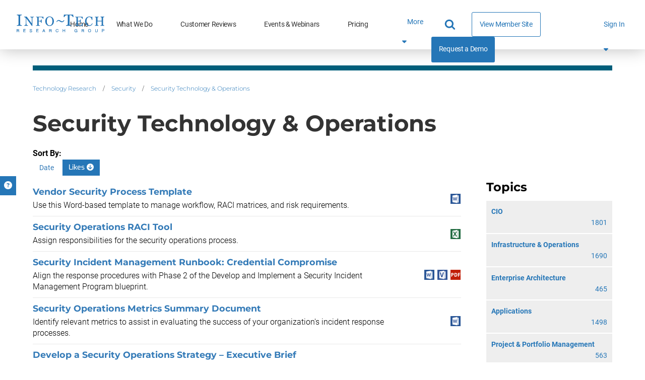

--- FILE ---
content_type: text/html; charset=utf-8
request_url: https://www.infotech.com/browse/security/security-technology-operations/list?page=5&sort=likes
body_size: 20091
content:


<!DOCTYPE html>
<html lang="en" prefix="og: http://ogp.me/ns#">
  <head>
    
    <meta http-equiv="X-UA-Compatible" content="IE=Edge" />
<meta charset="utf-8">
<meta name="viewport" content="width=device-width, initial-scale=1.0">
<title>Security Technology &amp; Operations | Info-Tech Research Group</title>
<script src="//cdn.bizible.com/scripts/bizible.js" async="async"></script>
<meta http-equiv="Content-Type" content="text/html; charset=utf-8" />
<meta http-equiv="pragma" content="no-cache"/>
<meta http-equiv="expires" content="0"/>
<meta http-equiv="cache-control" content="no-cache"/>

<meta name="google-site-verification" content="cNb6_7A0bKU-6eFCDOX_MV2kZPz5PD6_T1qtpnPkoN0" />


<meta name="csrf-param" content="authenticity_token" />
<meta name="csrf-token" content="srbdV3myKG1vpDkKFYEbyeBn4nYVsJG7q718XNq1a2KvjWlPAj7jSZvDwZQWR9ovt3z4tWsJi0j8ATO1-Wl4IA" />

<!--[if lt IE 9]>
 <script>
    document.createElement('header');
    document.createElement('nav');
    document.createElement('section');
    document.createElement('article');
    document.createElement('aside');
    document.createElement('footer');
 </script>
<![endif]-->


<link href="https://www.infotech.com/browse/security/security-technology-operations/list" rel="canonical">

<!-- Le HTML5 shim, for IE6-8 support of HTML elements -->
<!--[if lt IE 9]>
  <script src="//html5shim.googlecode.com/svn/trunk/html5.js" type="text/javascript"></script>
<![endif]-->

  <link rel="stylesheet" href="https://cdn2.infotech.com/assets/bootstrap3/application-318b05f0f38f059c430493b8a27d2b0e1eb675b1e10b0c38de3570d477550930.css" media="all" />
<link rel="stylesheet" href="https://cdn1.infotech.com/assets/structured/mclean/application-46238fedeee933c1d8d7df0712b84ac0d0be13e09044985c55a7f956e7b817d2.css" media="all" />

<!--[if lt IE 9]>
  <link rel="stylesheet" href="https://cdn3.infotech.com/assets/ie-9f3f663920417c041ad6806f1ed88e78a77f896b6ca9d7fb4624772f15ab58a2.css" media="all" />
<![endif]-->
<!--[if IE 7]>
  <link rel="stylesheet" href="https://cdn3.infotech.com/assets/font-awesome-ie7.min-ed7dca9ce96faa92a54c71941cc8df44bed6db361ab585c2fe8b702a89403bf9.css" media="all" />
<![endif]-->
<!--[if IE 9]>
  <link rel="stylesheet" href="https://cdn0.infotech.com/assets/ie9-709ba04e207f30e995eb55453a4d7113e840e9a2fe3a35c33b7d321e4493a246.css" media="all" />
<![endif]-->

<script src="https://cdn1.infotech.com/assets/es_application-146161dc29264bcb835732202c4e8084b04b969684ef16eb72ee41145e3244f0.js"></script>
<script src="https://cdn0.infotech.com/assets/bootstrap3/application-c3b93365aff472ddf78c335408c84349e0abf6e3c1c81fd2132e84468d87c731.js"></script>
<script src="https://cdn2.infotech.com/assets/itrg/gainsight-5be324dab408d12c7daa4cd360e071d882c03ec586c61324cea277f960fb6d84.js"></script>
<script src="https://kit.fontawesome.com/6b0b0f72af.js" crossorigin="anonymous"></script>

<noscript><style type="text/css">.noscript-hide{display: none;}</style></noscript>

  <link rel="stylesheet" href="https://cdn0.infotech.com/assets/flowplayer-5a1bf7311ee7b152bcca779d09eec8d0508637d6e1c4d2848a54d5c86261855a.css" />
  <script src="https://cdn3.infotech.com/assets/flowplayer.min-272a4685c5040df570f52c0aa312aca69657248546b58c31410a228acc7499e2.js"></script>
  <script src="https://cdn1.infotech.com/assets/fas.min-cca58ef38a77821e61fc76e0f0ab37a47196263a192b65407420c7f7c39750ce.js"></script>
  <script src="https://cdn1.infotech.com/assets/subtitles.min-ac712fb67dc16b949db1e401f6a1a396c62f12e9dbf4f0469cb7be11b16d32e0.js"></script>
  <script src="https://cdn0.infotech.com/assets/speed.min-8fcced214a2088492fb25ae2ba307a3739fe7f011039581b2e75fdd2fe8793ae.js"></script>
  <script src="https://cdn1.infotech.com/assets/share.min-792b4ca3f8f8c9cf0b78f007245f77a1424719a91cc67da5b356e8223456022e.js"></script>
  <script src="https://cdn1.infotech.com/assets/itrg/video-903cddfa1f639746d7b65f5414813d892d264d1de0e724657b6cef9b4d2b661d.js" defer="defer"></script>


<link rel="apple-touch-icon" type="image/png" href="https://cdn2.infotech.com/assets/it-57-4922f736b024c7e5d05291c0f0ff20ecaab63070772f5958b23c9ce8e17e22ce.png" sizes="57x57" />
<link rel="apple-touch-icon" type="image/png" href="https://cdn0.infotech.com/assets/it-60-35119727cc9537d26df0a30767a0304546e06664ca0644c31a8352cc62af916f.png" sizes="60x60" />
<link rel="apple-touch-icon" type="image/png" href="https://cdn1.infotech.com/assets/it-72-804e3642d3e2daf9211bffbb056fd905222861807b36bd93badbba3d9faf20c5.png" sizes="72x72" />
<link rel="apple-touch-icon" type="image/png" href="https://cdn0.infotech.com/assets/it-76-edf835bbdaf1d5fc095e775a37cafad60f1a80d713bda0297994c7310c6c6b74.png" sizes="76x76" />
<link rel="apple-touch-icon" type="image/png" href="https://cdn3.infotech.com/assets/it-114-7afbb18dee7de477e4e74bc4cb3bb6da57a24d6161d21aec4a23f065382264fe.png" sizes="114x114" />
<link rel="apple-touch-icon" type="image/png" href="https://cdn1.infotech.com/assets/it-120-fd26b959ea13adc71a96eae2b83bc9f2b27c20c3c6e5c1540e856bf5c97ffff4.png" sizes="120x120" />
<link rel="apple-touch-icon" type="image/png" href="https://cdn1.infotech.com/assets/it-144-b2dde549a7fa85b1a51ea5e1ccf6eda7f721fa4e6743129e8b64f302aaf99191.png" sizes="144x144" />
<link rel="apple-touch-icon" type="image/png" href="https://cdn2.infotech.com/assets/it-152-23845ca9469ad1b952594862ac4b6eb28ea9dfe48a0ca74e79e1b3e68ef5eb06.png" sizes="152x152" />
<link rel="apple-touch-icon" type="image/png" href="https://cdn3.infotech.com/assets/it-180-2873324d630f4a378cdbb4f87f8742dfebeea25e6011d1193dd27751c6bca476.png" sizes="180x180" />
<link rel="icon" type="image/png" href="https://cdn3.infotech.com/assets/it-16-d8e266d2c0485189018c9c283be4151df5f25b85335b62afcbaf4ba50a5b38d7.png" sizes="16x16" />
<link rel="icon" type="image/png" href="https://cdn1.infotech.com/assets/it-32-723997883633926ea30d69ef4c5895ed3d79bd936fe1a658268f149bc08349bb.png" sizes="32x32" />
<link rel="icon" type="image/png" href="https://cdn3.infotech.com/assets/it-96-3091747ec6eacc1a8a2deffbe9bf87afba372a13c89f575a1b581880f561ff93.png" sizes="96x96" />
<link rel="icon" type="image/png" href="https://cdn1.infotech.com/assets/it-192-86ef40ffe827295f56bbc3cce6dcdacfdd469ec0187cc514642508495763f8c0.png" sizes="192x192" />

<script src="//js.pusher.com/4.1/pusher.min.js"></script>

<script>
  document.addEventListener('DOMContentLoaded', function() {
      if(document.querySelectorAll('[data-pusher-enabled=true]').length > 0) {
        Pusher.logToConsole = false;
        window.pusher = new Pusher('3623975eed510f4eb9d5', {
          cluster: 'mt1',
          encrypted: 'true'
        });
      }
  });
</script>


    
      <!-- Pardot Tracking Script -->
  <script type="text/javascript">
piAId = '132451';
piCId = '1367';

piCId = '1367'
    
piHostname = 'pi.pardot.com';

(function() {
	function async_load(){
		var s = document.createElement('script'); s.type = 'text/javascript';
		s.src = ('https:' == document.location.protocol ? 'https://pi' : 'http://cdn') + '.pardot.com/pd.js';
		var c = document.getElementsByTagName('script')[0]; c.parentNode.insertBefore(s, c);
	}
	if(window.attachEvent) { window.attachEvent('onload', async_load); }
	else { window.addEventListener('load', async_load, false); }
})();
</script>



<!-- Google Tag Manager -->
<script>
  (function(w,d,s,l,i){w[l]=w[l]||[];w[l].push({'gtm.start':
  new Date().getTime(),event:'gtm.js'});var f=d.getElementsByTagName(s)[0],
  j=d.createElement(s),dl=l!='dataLayer'?'&l='+l:'';j.async=true;j.src=
  'https://www.googletagmanager.com/gtm.js?id='+i+dl;f.parentNode.insertBefore(j,f);
  })(window,document,'script','dataLayer','GTM-N8NJ4BJH');
</script>


<!-- Google tag (gtag.js) -->
<script>
  window.dataLayer = window.dataLayer || [];
  function gtag(){dataLayer.push(arguments);}
  gtag('js', new Date());
  gtag('event', 'page_view', {
                            'event_label': 'user_status',
                            'user_type': "prospect",
                            'logged_in': "false",
                            'membership_level': "",
                            'userId': ""
                            });
</script>

<script>
  var userType = "prospect";
  var loggedIn = "false";
  var membershipLevel = "";
  var userId = "";
  var eventLabel = 'user_status';
</script>


      <!-- Start VWO Async SmartCode -->
  <link rel="preconnect" href="https://dev.visualwebsiteoptimizer.com" />
  <script type='text/javascript' id='vwoCode'>
  window._vwo_code || (function() {
  var account_id=929392,
  version=2.1,
  settings_tolerance=2000,
  hide_element='body',
  hide_element_style = 'opacity:0 !important;filter:alpha(opacity=0) !important;background:none !important;transition:none !important;',
  /* DO NOT EDIT BELOW THIS LINE */
  f=false,w=window,d=document,v=d.querySelector('#vwoCode'),cK='_vwo_'+account_id+'_settings',cc={};try{var c=JSON.parse(localStorage.getItem('_vwo_'+account_id+'_config'));cc=c&&typeof c==='object'?c:{}}catch(e){}var stT=cc.stT==='session'?w.sessionStorage:w.localStorage;code={nonce:v&&v.nonce,use_existing_jquery:function(){return typeof use_existing_jquery!=='undefined'?use_existing_jquery:undefined},library_tolerance:function(){return typeof library_tolerance!=='undefined'?library_tolerance:undefined},settings_tolerance:function(){return cc.sT||settings_tolerance},hide_element_style:function(){return'{'+(cc.hES||hide_element_style)+'}'},hide_element:function(){if(performance.getEntriesByName('first-contentful-paint')[0]){return''}return typeof cc.hE==='string'?cc.hE:hide_element},getVersion:function(){return version},finish:function(e){if(!f){f=true;var t=d.getElementById('_vis_opt_path_hides');if(t)t.parentNode.removeChild(t);if(e)(new Image).src='https://dev.visualwebsiteoptimizer.com/ee.gif?a='+account_id+e}},finished:function(){return f},addScript:function(e){var t=d.createElement('script');t.type='text/javascript';if(e.src){t.src=e.src}else{t.text=e.text}v&&t.setAttribute('nonce',v.nonce);d.getElementsByTagName('head')[0].appendChild(t)},load:function(e,t){var n=this.getSettings(),i=d.createElement('script'),r=this;t=t||{};if(n){i.textContent=n;d.getElementsByTagName('head')[0].appendChild(i);if(!w.VWO||VWO.caE){stT.removeItem(cK);r.load(e)}}else{var o=new XMLHttpRequest;o.open('GET',e,true);o.withCredentials=!t.dSC;o.responseType=t.responseType||'text';o.onload=function(){if(t.onloadCb){return t.onloadCb(o,e)}if(o.status===200||o.status===304){_vwo_code.addScript({text:o.responseText})}else{_vwo_code.finish('&e=loading_failure:'+e)}};o.onerror=function(){if(t.onerrorCb){return t.onerrorCb(e)}_vwo_code.finish('&e=loading_failure:'+e)};o.send()}},getSettings:function(){try{var e=stT.getItem(cK);if(!e){return}e=JSON.parse(e);if(Date.now()>e.e){stT.removeItem(cK);return}return e.s}catch(e){return}},init:function(){if(d.URL.indexOf('__vwo_disable__')>-1)return;var e=this.settings_tolerance();w._vwo_settings_timer=setTimeout(function(){_vwo_code.finish();stT.removeItem(cK)},e);var t;if(this.hide_element()!=='body'){t=d.createElement('style');var n=this.hide_element(),i=n?n+this.hide_element_style():'',r=d.getElementsByTagName('head')[0];t.setAttribute('id','_vis_opt_path_hides');v&&t.setAttribute('nonce',v.nonce);t.setAttribute('type','text/css');if(t.styleSheet)t.styleSheet.cssText=i;else t.appendChild(d.createTextNode(i));r.appendChild(t)}else{t=d.getElementsByTagName('head')[0];var i=d.createElement('div');i.style.cssText='z-index: 2147483647 !important;position: fixed !important;left: 0 !important;top: 0 !important;width: 100% !important;height: 100% !important;background: white !important;';i.setAttribute('id','_vis_opt_path_hides');i.classList.add('_vis_hide_layer');t.parentNode.insertBefore(i,t.nextSibling)}var o=window._vis_opt_url||d.URL,s='https://dev.visualwebsiteoptimizer.com/j.php?a='+account_id+'&u='+encodeURIComponent(o)+'&vn='+version;if(w.location.search.indexOf('_vwo_xhr')!==-1){this.addScript({src:s})}else{this.load(s+'&x=true')}}};w._vwo_code=code;code.init();})();
  </script>
  <!-- End VWO Async SmartCode -->

        <meta NAME=”robots” CONTENT=“noindex,nofollow”>
    

    <meta name="insight-app-sec-validation" content="30ea2caa-b41b-4c05-9c1d-8aec6640cb94">
    <link href="//netdna.bootstrapcdn.com/font-awesome/3.2.1/css/font-awesome.css" rel="stylesheet">
    <script src="https://kit.fontawesome.com/6b0b0f72af.js" crossorigin="anonymous"></script>
        <script>
    (function(w,q){w['QualifiedObject']=q;w[q]=w[q]||function(){(w[q].q=w[q].q||[]).push(arguments)};})(window,'qualified')
    </script>
    <script async src="https://js.qualified.com/qualified.js?token=eFMmDoxHksxZpMXa"></script>


  </head>

  <body
    id='the-body'
    data-layout='application'
    data-site-slug=it
    
    data-user-type=prospect data-logged-in=false
  >
    <noscript>
  <div class="alert alert-warning"><ul><li>Please enable javascript in your browser settings and refresh the page to continue.</li></ul></div>
</noscript>

    
      <!-- Google Tag Manager (noscript) -->
  <noscript><iframe src="https://www.googletagmanager.com/ns.html?id=GTM-N8NJ4BJH"
  height="0" width="0" style="display:none;visibility:hidden"></iframe></noscript>
  <!-- End Google Tag Manager (noscript) -->


    <div id="body-modal-yield">
      
    </div>

    <div id="body-wrap" class='silo security'>

      <div id="page_header">
          
  
<header id="acquire-navigation">
  <nav id="desktop-navigation" class="squish" aria-label="Main">
    <div class="logo-container">
      <a id="home-logo-link-nav" href="/">
        <img alt="Info-Tech Research Group" title="Info-Tech Research Group logo" class="nav-logo new-nav-logo-home-btn nav-2023-logo-ga" src="https://cdn3.infotech.com/assets/logos/Info-Tech-Research-Group-logo-378a0805fee14f6b2921b7c29a6f1d7695551848566c3c607f181fc37b877fc5.svg" />
</a>    </div>
    <ul class="links">
      <li class="nav-link ">
        <a class="new-nav-home-btn nav-2023-home-ga" id="home-link-nav" href="/">Home</a></li>
      <li class="nav-link ">
        <a class="new-nav-what-we-do-btn nav-2023-what-we-do-ga" id="what-we-do-link-nav" href="/services">What We Do</a></li>
      <li class="nav-link ">
        <a class="nav-2023-customer-reviews-ga" id="customer-reviews-link-nav" href="/customer-reviews">Customer Reviews</a></li>
      <li class="nav-link ">
        <a class="new-nav-workshops-events-btn nav-2023-roundtables-webinars-ga" id="events-webinars-link-nav" href="/roundtables-webinars">Events & Webinars</a></li>
      <li class="nav-link ">
        <a class="new-nav-pricing-btn nav-2023-pricing-ga" id="pricing-link-nav" href="/pricing">Pricing</a></li>
    </ul>
    <button class="more-btn" type="button" id="more-links-button">
      <div>More<span class="fa fa-sort-down" aria-hidden="true"></span></div>
    </button>
    <ul class='hidden-links hidden'><span></span></ul>
    <div class="main-nav-links">
      <ul>
        <li class="search-container">
          <form class="relative after:block after:absolute after:top-2 after:right-2 after:content-[&quot;\f002&quot;] after:font-fontAwesome after:text-blue-500 after:text-lg" action="https://www.infotech.com/search" accept-charset="UTF-8" method="get">
  <input id="searchInput" size="20" name="q" type="text" autocomplete="off" maxlength="255" aria-label="Search" class="w-0 mb-0 relative transition mr-0 pl-2 pr-8 bg-transparent border-0 border-b rounded-none border-b-white hover:cursor-text [&amp;.show]:w-36 [&amp;.show]:xl:w-full [&amp;.show]:border-b [&amp;.show]:border-b-blue-500"></input>
</form>
        </li>
        <li class="nav-link view-member-site"><a class="ds-button-blue-secondary-rg no-after" id="browse-member-site-link-nav" href="https://www.infotech.com/browse/security/security-technology-operations/list?page=5&amp;sort=likes">View Member Site</a></li>
        <li class="nav-link nav-link-blue"><a class="new-nav-request-demo-btn nav-2023-request-demo-ga" id="request-demo-link-nav" href="/request-a-demo">Request a Demo</a></li>
      </ul>
    </div>
    <div class="menu-button sign-in">
      <a id="sign-in-button" class="new-nav-sign-in nav-2023-sign-in-ga" role="button">Sign In <span class="fa fa-solid fa-caret-down"></span></a>
    </div>
    <ul class="sign-in-dropdown" id="new-login-dropdown">
  <li>
    <div class="white-box">
      <form class="Bizible-Exclude" id="login-form" autocomplete="off" data-controller="login" data-action="keydown-&gt;login#preventEnterSubmitNew" data-login-modal-hidden-email-id-value="first-time-modal-email" data-login-modal-hidden-redirect-url-id-value="first-time-modal-redirect-url" data-turbo="false" action="https://www.infotech.com/session" accept-charset="UTF-8" method="post"><input type="hidden" name="authenticity_token" value="y2NUSRvNi78x4_qb36aZ1ZffbtJ_pOh5DJphezHN43nUryG1vE7pjTu3sRmXa_W1gCmSgMln7dW-IE3QHMj0eQ" autocomplete="off" />
  <input type="hidden" name="login_redirect" id="login_redirect" value="https://www.infotech.com/browse/security/security-technology-operations/list?page=5&amp;sort=likes" data-login-target="redirectUrl" autocomplete="off" />

  <label for="username"><strong>Email:</strong></label>
  <input type="text" name="login" id="username" placeholder="Email" data-login-target="email" />
  <div class="clearfix"></div>

  <button class="btn btn-cta button-green ga-login shadow-primary-green-lg" type="button" id="sign-btn" data-action="login#checkForSsoLoginNew">
    <i class="fa-solid fa-arrow-right-to-bracket"></i> <span>Sign In</span>
</button>

  <button type="button" class="button hidden" data-toggle="modal" data-target="#first-time-sso-modal-it" data-login-target="modalButton" id="open-modal-button">Open Modal</button>
</form>
    </div>
  </li>
</ul>

  </nav>

  <nav id="mobile-nav-header">
    <a class="home-logo-link" id="home-logo-link-nav-mobile" href="/">
      <img alt="Info-Tech Research Group" class="nav-logo" src="https://cdn3.infotech.com/assets/logos/Info-Tech-Research-Group-logo-378a0805fee14f6b2921b7c29a6f1d7695551848566c3c607f181fc37b877fc5.svg" />
</a>  </nav>

  <nav id="mobile-navigation">
    <a class="mobile-menu-button clearfix mobile-home-button" id="home-button-link-nav-mobile" href="/">
      <span class="fa fa-solid fa-home"></span><span class="mobile-home-loading"><img alt="Loading" src="https://cdn2.infotech.com/assets/icons/loading-eb27c60911eb4949b2ffacca239bf5df45327e80481984f16768ebd861beb0bf.gif" /></span>
</a>    <a href="javascript:void(0);" id="it-acquire-mobile-menu-button" class="mobile-menu-button" role="button"><span class="menu-text">MENU</span><span class="menu-close-text">CLOSE</span></a>
    <a href="javascript:void(0);" id="mobile-search-button" class="mobile-menu-button" role="button"><span class="menu-text"></span><span class="fa fa-solid fa-search"></span><span class="fa fa-solid fa-minus-square"></span></a>
    <div id="acquire-mobile-search-bar">
      <form method="GET" action="https://www.infotech.com/search" data-controller="search-form" onSubmit="return set_search_button_status(this); return false;">
        <input id="searchInput" class="nav-2023-search-mobile-ga" size="20" value="" name="q" type="text" placeholder="Search" maxlength=255 aria-label="Search" data-search-form-target="input">
        <button name="button" type="submit" id="main-search-submit" aria-label="Search">
          <span class="fa fa-solid fa-search"></span>
</button>      </form>
    </div>
    <ul class="mobile-dropdown-nav nudge-top">
      <li class="nav-link nav-link-primary">
        <a class="nav-2023-home-mobile-ga" id="home-link-nav-mobile" href="/">Home</a>
      </li>
      <li class="nav-link nav-link-primary">
        <a class="nav-2023-what-we-do-mobile-ga" id="what-we-do-link-nav-mobile" href="/services">What We Do</a>
      </li>
      <li class="nav-link nav-link-primary">
        <a class="nav-2023-customer-reviews-mobile-ga" id="customer-reviews-link-nav-mobile" href="/browse/measured-value">Customer Reviews</a>
      </li>
      <li class="nav-link nav-link-primary">
        <a class="nav-2023-roundtables-webinars-mobile-ga" id="events-webinars-link-nav-mobile" href="/roundtables-webinars">Events & Webinars</a>
      </li>
      <li class="nav-link nav-link-primary">
        <a class="nav-2023-pricing-mobile-ga" id="pricing-link-nav-mobile" href="/pricing">Pricing</a>
      </li>
      <li class="nav-link nav-link-secondary nav-link-special">
        <a id="phone-link-nav-mobile" href="tel:+18886708889">+1-888-670-8889</a>
      </li>
      <li class="nav-link nav-link-secondary">
        <a class="nav-2023-request-demo-mobile-ga" id="request-a-demo-link-nav-mobile" href="/request-a-demo">Request a Demo</a>
      </li>
      <li class="nav-link nav-link-secondary">
        <a id="browse-member-site-link-nav-mobile" href="https://www.infotech.com/browse/security/security-technology-operations/list?page=5&amp;sort=likes">View Member Site</a>
      </li>
      <li id="it-acquire-mobile-login-form">
  <form class="Bizible-Exclude" autocomplete="off" data-controller="login" data-action="keydown-&gt;login#preventEnterSubmitNew" data-login-modal-hidden-email-id-value="first-time-modal-email" data-login-modal-hidden-redirect-url-id-value="first-time-modal-redirect-url" data-turbo="false" action="https://www.infotech.com/session" accept-charset="UTF-8" method="post"><input type="hidden" name="authenticity_token" value="_qUIGcM14vUuWzoCFrQ2soTVq1hP3WKaZC_-5odGMdHhaX3lZLaAxyQPcYBeeVrSkyNXCvkeZzbWldJNqkMm0Q" autocomplete="off" />
    <input type="hidden" name="login_redirect" id="login_redirect" value="https://www.infotech.com/browse/security/security-technology-operations/list?page=5&amp;sort=likes" data-login-target="redirectUrl" autocomplete="off" />

    <div id="new-sso-mobile-login">
      <label for="username"><strong>Email:</strong></label>
      <input type="text" name="login" id="username" placeholder="Email" data-login-target="email" />
      <div class="clearfix"></div>
      <button class="btn btn-cta button-green ga-login shadow-primary-green-lg" type="button" id="sign-btn" data-action="login#checkForSsoLoginNew">
        <i class="fa-solid fa-arrow-right-to-bracket"></i> <span>Sign In</span>
</button>      <button type="button" class="button hidden" data-toggle="modal" data-target="#first-time-sso-modal-it" data-login-target="modalButton"></button>

    </div>
    <div class="clearfix"></div>
</form></li>

      <li class="nav-link nav-link-secondary sign-in-mobile-parent">
        <a id="it-acquire-mobile-sign-in-button" role="button" class="nav-2023-sign-in-mobile-ga">Sign In</a>
      </li>
    </ul>
  </nav>
</header>


      </div>

      <div class="container acquire-container" style='padding: 0'>
        <div class="content">
          

            <div id="flash">
              <div id="flash" class="flashy-flash"></div>
            </div>

            <div class="acquire-nav-margin-fix">
              <div class="colour-bar"></div>
            </div>
            
<div id="browse-list" class="security">
  <div class="container">
    <div class="row">
      <div class="col-md-12">
        <ul class="breadcrumb">
    <li><a id="breadcrumb-link-technology-research" href="https://www.infotech.com/browse">Technology Research</a>  <span class="divider">/</span> </li>
    <li><a id="breadcrumb-link-security" href="https://www.infotech.com/browse/security">Security</a>  <span class="divider">/</span> </li>
    <li><a id="breadcrumb-link-security-technology-operations" href="https://www.infotech.com/browse/security#security-technology-operations">Security Technology &amp; Operations</a>   </li>
</ul>
<div class="clear"></div>

        <h1>Security Technology &amp; Operations</h1>
      </div>
    </div>

    <div class="sortBy">
  <strong>Sort By:</strong>
    <a class=" btn" href="/browse/security/security-technology-operations/list?sort=date">
      Date
</a>    <a class="btn btn-info" href="/browse/security/security-technology-operations/list?order=ASC&amp;sort=likes">
      Likes
        <span class="fa fa-arrow-circle-down"></span>
</a></div>


    <div class="row">
      <div class="col-md-3 col-xs-12 pull-right">
        <div class="refinements" id="refine_categories">
  <h3>Topics</h3>
  <ul class="common-light-list">
        <li >
          <a href="/browse/cio/list?order=DESC&amp;sort=likes">
            <div class="title">
              
              CIO
            </div>
            <div class="refinement-count">1801</div>
            <div class="clearfix"></div>
</a>        </li>
        <li >
          <a href="/browse/infrastructure-operations/list?order=DESC&amp;sort=likes">
            <div class="title">
              
              Infrastructure &amp; Operations
            </div>
            <div class="refinement-count">1690</div>
            <div class="clearfix"></div>
</a>        </li>
        <li >
          <a href="/browse/enterprise-architecture/list?order=DESC&amp;sort=likes">
            <div class="title">
              
              Enterprise Architecture
            </div>
            <div class="refinement-count">465</div>
            <div class="clearfix"></div>
</a>        </li>
        <li >
          <a href="/browse/applications/list?order=DESC&amp;sort=likes">
            <div class="title">
              
              Applications
            </div>
            <div class="refinement-count">1498</div>
            <div class="clearfix"></div>
</a>        </li>
        <li >
          <a href="/browse/project-portfolio-management/list?order=DESC&amp;sort=likes">
            <div class="title">
              
              Project &amp; Portfolio Management
            </div>
            <div class="refinement-count">563</div>
            <div class="clearfix"></div>
</a>        </li>
        <li >
          <a href="/browse/data-business-intelligence/list?order=DESC&amp;sort=likes">
            <div class="title">
              
              Data &amp; Business Intelligence
            </div>
            <div class="refinement-count">631</div>
            <div class="clearfix"></div>
</a>        </li>
        <li class="active">
          <a href="/browse">
            <div class="title">
              <span class="fa fa-times-circle"></span>
              Security
            </div>
            <div class="refinement-count">1062</div>
            <div class="clearfix"></div>
</a>        </li>
          <li>
            <ul class="common-light-list">
                  <li >
                    <a href="/browse/security/security-risk-strategy-governance/list?order=DESC&amp;sort=likes">
                      <div class="title">
                        
                        Security Risk, Strategy &amp; Governance
                      </div>
                      <div class="refinement-count">588</div>
                      <div class="clearfix"></div>
</a>                  </li>
                  <li class="active">
                    <a href="/browse/security/list?order=DESC&amp;sort=likes">
                      <div class="title">
                        <span class="fa fa-times"></span>
                        Security Technology &amp; Operations
                      </div>
                      <div class="refinement-count">540</div>
                      <div class="clearfix"></div>
</a>                  </li>
            </ul>
          </li>
        <li >
          <a href="/browse/vendor-management/list?order=DESC&amp;sort=likes">
            <div class="title">
              
              Vendor Management
            </div>
            <div class="refinement-count">559</div>
            <div class="clearfix"></div>
</a>        </li>
  </ul>
</div>
<div class="refinements" id="refine_publication_types">
  <h3>Types of Content</h3>
  <ul class="common-light-list">
        <li >
          <a href="/browse/security/security-technology-operations/list/templates-and-policies?order=DESC&amp;sort=likes">
            <div class="title">
              
              Templates &amp; Policies
            </div>
            <div class="refinement-count">111</div>
            <div class="clearfix"></div>
</a>        </li>
        <li >
          <a href="/browse/videos">
            <div class="title">
              
              Videos
            </div>
            <div class="refinement-count">62</div>
            <div class="clearfix"></div>
</a>        </li>
        <li >
          <a href="/browse/security/security-technology-operations/list/tool?order=DESC&amp;sort=likes">
            <div class="title">
              
              Tools
            </div>
            <div class="refinement-count">71</div>
            <div class="clearfix"></div>
</a>        </li>
        <li >
          <a href="/browse/security/security-technology-operations/list/case-study?order=DESC&amp;sort=likes">
            <div class="title">
              
              Case Studies
            </div>
            <div class="refinement-count">3</div>
            <div class="clearfix"></div>
</a>        </li>
        <li >
          <a href="/browse">
            <div class="title">
              
              Blueprints
            </div>
            <div class="refinement-count">36</div>
            <div class="clearfix"></div>
</a>        </li>
        <li >
          <a href="/browse/security/security-technology-operations/list/storyboard?order=DESC&amp;sort=likes">
            <div class="title">
              
              Storyboards
            </div>
            <div class="refinement-count">61</div>
            <div class="clearfix"></div>
</a>        </li>



  </ul>
</div>

      </div>

      <div class="col-md-9">
        <div id="publication_list"><table>
    <tr>
      <td>
        <h4><a href="https://www.infotech.com/research/vendor-security-process-template">Vendor Security Process Template</a></h4>
        Use this Word-based template to manage workflow, RACI matrices, and risk requirements. 
      </td>
      <td class="icons">
        <div class="clearfix"></div>
        <ul>
		<li><img src="https://cdn2.infotech.com/assets/icons/word-icon-20x20-c27fa4bf2b6e78f15ed9c9a8eacae001bcd4ec7d2314b2ece76833a00125f5f0.png" /></li>
</ul>

      </td>
    </tr>
    <tr>
      <td>
        <h4><a href="https://www.infotech.com/research/security-operations-raci-tool">Security Operations RACI Tool</a></h4>
        Assign responsibilities for the security operations process.
      </td>
      <td class="icons">
        <div class="clearfix"></div>
        <ul>
		<li><img src="https://cdn1.infotech.com/assets/icons/excel-icon-20x20-fabb31ce9738737d54283485011bc84c4c4e5c57af420b816982e2d45995c1c3.png" /></li>
</ul>

      </td>
    </tr>
    <tr>
      <td>
        <h4><a href="https://www.infotech.com/research/security-incident-management-runbook-credential-compromise">Security Incident Management Runbook: Credential Compromise</a></h4>
        Align the response procedures with Phase 2 of the Develop and Implement a Security Incident Management Program blueprint.
      </td>
      <td class="icons">
        <div class="clearfix"></div>
        <ul>
		<li><img src="https://cdn2.infotech.com/assets/icons/word-icon-20x20-c27fa4bf2b6e78f15ed9c9a8eacae001bcd4ec7d2314b2ece76833a00125f5f0.png" /></li>
		<li><img src="https://cdn2.infotech.com/assets/icons/visio-icon-20x20-6c35d60cb480e16f61aee28dc59b402deeaf5627ee29df12e0114712758194ae.png" /></li>
		<li><img src="https://cdn2.infotech.com/assets/icons/pdf-icon-20x20-e4cfa794bb3a406999bb234084004fcf19302f210043e1423a70101d1711c77a.png" /></li>
</ul>

      </td>
    </tr>
    <tr>
      <td>
        <h4><a href="https://www.infotech.com/research/security-operations-metrics-summary-document">Security Operations Metrics Summary Document</a></h4>
        Identify relevant metrics to assist in evaluating the success of your organization's incident response processes.
      </td>
      <td class="icons">
        <div class="clearfix"></div>
        <ul>
		<li><img src="https://cdn2.infotech.com/assets/icons/word-icon-20x20-c27fa4bf2b6e78f15ed9c9a8eacae001bcd4ec7d2314b2ece76833a00125f5f0.png" /></li>
</ul>

      </td>
    </tr>
    <tr>
      <td>
        <h4><a href="https://www.infotech.com/research/develop-a-security-operations-strategy-executive-brief">Develop a Security Operations Strategy – Executive Brief</a></h4>
        Read our Executive Brief to understand why you should transition from a security operations center to a threat collaboration environment.
      </td>
      <td class="icons">
        <div class="clearfix"></div>
        <ul>
		<li><img src="https://cdn2.infotech.com/assets/icons/powerpoint-icon-20x20-fc8c191a39e5cec6f82e80f9f8ae56c725427f906ead49bad71997297776eca3.png" /></li>
</ul>

      </td>
    </tr>
    <tr>
      <td>
        <h4><a href="https://www.infotech.com/research/vulnerability-tracking-tool">Vulnerability Tracking Tool</a></h4>
        Remediation activity needs to be tracked, and this Excel-based file offers a starting point for you to do so. 
      </td>
      <td class="icons">
        <div class="clearfix"></div>
        <ul>
		<li><img src="https://cdn1.infotech.com/assets/icons/excel-icon-20x20-fabb31ce9738737d54283485011bc84c4c4e5c57af420b816982e2d45995c1c3.png" /></li>
</ul>

      </td>
    </tr>
    <tr>
      <td>
        <h4><a href="https://www.infotech.com/research/security-incident-management-raci-tool">Security Incident Management RACI Tool</a></h4>
        Assign responsibilities and deadlines for incident response and the management process.
      </td>
      <td class="icons">
        <div class="clearfix"></div>
        <ul>
		<li><img src="https://cdn1.infotech.com/assets/icons/excel-icon-20x20-fabb31ce9738737d54283485011bc84c4c4e5c57af420b816982e2d45995c1c3.png" /></li>
</ul>

      </td>
    </tr>
    <tr>
      <td>
        <h4><a href="https://www.infotech.com/research/vendor-security-process-diagram">Vendor Security Process Diagram</a></h4>
        This visual flowchart will guide you through the steps of engaging with vendors. 
      </td>
      <td class="icons">
        <div class="clearfix"></div>
        <ul>
		<li><img src="https://cdn2.infotech.com/assets/icons/visio-icon-20x20-6c35d60cb480e16f61aee28dc59b402deeaf5627ee29df12e0114712758194ae.png" /></li>
		<li><img src="https://cdn2.infotech.com/assets/icons/pdf-icon-20x20-e4cfa794bb3a406999bb234084004fcf19302f210043e1423a70101d1711c77a.png" /></li>
</ul>

      </td>
    </tr>
    <tr>
      <td>
        <h4><a href="https://www.infotech.com/research/security-incident-management-runbook-ransomware">Security Incident Management Runbook: Ransomware</a></h4>
        Align the response procedures with Phase 2 of the Develop and Implement a Security Incident Management Program blueprint.
      </td>
      <td class="icons">
        <div class="clearfix"></div>
        <ul>
		<li><img src="https://cdn2.infotech.com/assets/icons/word-icon-20x20-c27fa4bf2b6e78f15ed9c9a8eacae001bcd4ec7d2314b2ece76833a00125f5f0.png" /></li>
		<li><img src="https://cdn2.infotech.com/assets/icons/visio-icon-20x20-6c35d60cb480e16f61aee28dc59b402deeaf5627ee29df12e0114712758194ae.png" /></li>
		<li><img src="https://cdn2.infotech.com/assets/icons/pdf-icon-20x20-e4cfa794bb3a406999bb234084004fcf19302f210043e1423a70101d1711c77a.png" /></li>
</ul>

      </td>
    </tr>
    <tr>
      <td>
        <h4><a href="https://www.infotech.com/research/endpoint-protection-metrics-summary-template">Endpoint Protection Metrics Summary Template</a></h4>
        Identify relevant metrics to assist in evaluating the success of your organization's endpoint protection process. 
      </td>
      <td class="icons">
        <div class="clearfix"></div>
        <ul>
		<li><img src="https://cdn2.infotech.com/assets/icons/word-icon-20x20-c27fa4bf2b6e78f15ed9c9a8eacae001bcd4ec7d2314b2ece76833a00125f5f0.png" /></li>
</ul>

      </td>
    </tr>
</table>
</div><div id="pagination">
  <div role="navigation" aria-label="Pagination" class="pagination endless pagination-centered"><ul class="pagination"><li class="prev previous_page "><a rel="prev" href="/browse/security/security-technology-operations/list?page=4&amp;sort=likes">&#8592; Previous</a></li> <li><a href="/browse/security/security-technology-operations/list?page=1&amp;sort=likes">1</a></li> <li><a href="/browse/security/security-technology-operations/list?page=2&amp;sort=likes">2</a></li> <li><a href="/browse/security/security-technology-operations/list?page=3&amp;sort=likes">3</a></li> <li><a rel="prev" href="/browse/security/security-technology-operations/list?page=4&amp;sort=likes">4</a></li> <li class="active"><a href="/browse/security/security-technology-operations/list?page=5&amp;sort=likes">5</a></li> <li><a rel="next" href="/browse/security/security-technology-operations/list?page=6&amp;sort=likes">6</a></li> <li><a href="/browse/security/security-technology-operations/list?page=7&amp;sort=likes">7</a></li> <li><a href="/browse/security/security-technology-operations/list?page=8&amp;sort=likes">8</a></li> <li><a href="/browse/security/security-technology-operations/list?page=9&amp;sort=likes">9</a></li> <li class="disabled"><a href="#">&hellip;</a></li> <li><a href="/browse/security/security-technology-operations/list?page=53&amp;sort=likes">53</a></li> <li><a href="/browse/security/security-technology-operations/list?page=54&amp;sort=likes">54</a></li> <li class="next next_page "><a rel="next" href="/browse/security/security-technology-operations/list?page=6&amp;sort=likes">Next &#8594;</a></li></ul></div>
  <div id="paginationMessages" style="display:none;">
    <input id="getMoreRecords" type="button" style="width: 100%" class="btn btn-primary" value="Get More Records" onclick="get_more_records()" />
  </div>
</div>

      </div>
    </div>
  </div>
</div>


        </div>
      </div>

      <div class="clearfix"></div>

        <section id="feature-alert" class="feature-bar-wrapper sticky-alert">
  <div class="wrapper container-fluid ">
      <div class="w-full px-6 py-3 text-white bg-blue-500 text-center font-light header-feature-bar">
  <div id="feature-bar-inner" class="[&_a]:text-white [&_a]:font-bold [&_a]:no-underline [&_a:hover]:underline">
    <span style='font-size: 18px'>Visit our</span> <span style='font-size: 18px'><a href='https://www.infotech.com/research-centers/it-s-moment-a-technology-first-solution-for-uncertain-times'>IT’s Moment: A Technology-First Solution for Uncertain Times Resource Center</a></span><br><span style='font-size: 14px'>Over 100 analysts waiting to take your call right now: <a href='tel:1-703-340-1171'>+1 (703) 340 1171</a></span>
    <div class="clearfix"></div>
  </div>
</div>


  </div>
</section>
<footer id="acquire-footer">
  <section>
    <div class="footer-cta-content">
      <div class="footer-top-block">
        <h2 class="footer-heading">Want <br>Measurable <br>Results?</h2>
        <p class="cta-copy">Let us show you how. <br>
          Join over 30,000 members <br>
          worldwide using our research.
        </p>
        <div class="footer-bottom-block">
          <a class="ds-button-green-lg" id="become-a-member-link-footer-button" href="/request-a-demo">Become a Member&nbsp;<i class="fa fa-solid fa-arrow-right icon-right" aria-hidden="true"></i></a>
        </div>
      </div>
    </div>
    <div class="footer-link-content">
      <div class="footer-link-block">
        <h3 class="section-heading">Company</h3>
        <ul class="footer-link-list">
          <li><a class="footer-link" id="about-us-link-footer" href="/about">About Us</a></li>
          <li><a class="footer-link" id="careers-link-footer" href="/about/careers">Careers</a></li>
          <li><a class="footer-link" id="newsroom-link-footer" href="/news">Newsroom</a></li>
          <li>&nbsp;</li>
          <li><a class="footer-link" id="usage-citation-link-footer" href="/about/usage-and-citation-policy">Usage &amp; Citation</a></li>
          <li><a class="footer-link" id="terms-of-use-link-footer-list" href="/terms">Terms of Use</a></li>
          <li><a class="footer-link" id="privacy-policy-link-footer-list" href="/terms/privacy">Privacy Policy</a></li>
          <li><a target="_blank" class="footer-link" id="modern-slavery-statement-link-footer" href="https://www.infotech.com/about/modern_slavery_statement">Modern Slavery Statement</a></li>
        </ul>
      </div>
      <div class="footer-link-block">
        <h3 class="section-heading">Partner With Us</h3>
        <ul class="footer-link-list">
          <!-- <li><a class="footer-link" href="/about/vendors">Vendor Relations</a></li> -->
          <li><a class="footer-link" id="partners-link-footer" href="/partners">Partners</a></li>
          <li><a class="footer-link" id="live-media-kit-link-footer" href="/about/news/live-media-kit">LIVE Media Kit</a></li>
        </ul>
      </div>
      <div class="footer-link-block">
        <h3 class="section-heading">How We Deliver</h3>
        <ul class="footer-link-list">
          <li><a class="footer-link" id="do-it-yourself-link-footer" href="/services#do-it-yourself">Do-It-Yourself</a></li>
          <li><a class="footer-link" id="over-the-phone-link-footer" href="/services#over-the-phone">Over the Phone</a></li>
          <li><a class="footer-link" id="on-site-link-footer" href="/services#on-site">Onsite</a></li>
          <li><a class="footer-link" id="consulting-link-footer" href="/services/consulting">Consulting</a></li>
        </ul>
      </div>
      <div class="footer-link-block">
        <h3 class="section-heading">Member Resources</h3>
        <ul class="footer-link-list">
          <li><a class="footer-link" id="browse-research-link-footer" href="/browse">Browse Research</a></li>
        </ul>
      </div>
      <div class="footer-link-block">
        <h3 class="section-heading">Become a Member</h3>
        <ul class="footer-link-list">
          <li><a class="footer-link" id="become-a-member-link-footer-list" href="/request-a-demo">Become a Member</a></li>
        </ul>
      </div>
      <div class="footer-certs">
        <h3 class="section-heading">Certifications</h3>
        <ul id="certifications">
          <li><img class="SOC-logo" alt="American Institute of Chartered Professional Accountants’ Service Organization Controls (SOC) certification" loading="lazy" src="https://cdn2.infotech.com/assets/certifications/SOC_NonCPA-30517ce526bb5d2eb00aad00e4d8ce09877d844e05adcfe3ce0f530a0df9ce88.png" /></li>
          <li><img class="cyber-essent-logo" alt="National Cyber Security Centre’s Cyber Essentials certification" loading="lazy" src="https://cdn0.infotech.com/assets/certifications/cyber-essentials-cert-41ce641e34290b357bcc14eb6e36a5c47a5ce4d97e14df8e2434f7c0a3012276.png" /></li>
          <li><img class="pwc-logo" alt="The PwC certification seal" loading="lazy" src="https://cdn0.infotech.com/assets/certifications/pwc-cert-91b47e8fb9ec334744daedb652b3a9e13484ce2db18035af680414c3d38ea62d.png" /></li>
        </ul>
      </div>
    </div>
    <div class="footer-contact-content">
      <div class="footer-top-block">
        <h3>Contact Us Today</h3>
        <div class="footer-contact-block">
          <p class="phone-number">Toll-Free (North America):</p>
          <h3><span class="desktop-number">+1-888-670-8889</span><a id="toll-free-phone-link-footer" class="mobile-number" href="tel:+18886708889">+1-888-670-8889</a></h3>
        </div>
        <div class="footer-contact-block">
          <p class="phone-number">International:</p>
          <h3><span class="desktop-number">+1-703-340-1171</span><a id="toll-free-phone-link-footer-international" class="mobile-number" href="tel:+17033401171">+1-703-340-1171</a></h3>
          <p><a class="ds-button-blue-lg" data-gainsight-json="{}" id="message-us-link-footer" href="/about/contact_us">Message Us&nbsp;<i class="fa fa-solid fa-arrow-right icon-right" aria-hidden="true"></i></a></p>
        </div>
        <div class="footer-contact-block">
          <div class="social-media">
            <div class="circle-icon">
              <a class="footer-social-linkedin" title="Find us on LinkedIn" target="_blank" rel="nofollow noopener" id="linkedin-link-footer" href="https://www.linkedin.com/company/info-tech-research-group">
                <span class="fa-brands fa-linkedin-in"></span>
</a>            </div>
            <div class="circle-icon">
              <a href="http://www.youtube.com/infotechrg" class="footer-social-youtube" title="Watch us on YouTube" target="_blank" rel="nofollow noopener" id="youtube-link-footer">
                <span class="fa-brands fa-youtube"></span>
              </a>
            </div>
            <div class="circle-icon">
              <a href="https://twitter.com/infotechrg" class="footer-social-x-twitter" title="Folow us on Twitter" target="_blank" rel="nofollow noopener" id="x-twitter-link-footer">
                <span class="fa-brands fa-x-twitter"></span>
              </a>
            </div>
            <div class="circle-icon">
              <a href="https://www.instagram.com/infotechrg/" class="footer-social-instagram" title="Folow us on Instagram" target="_blank" rel="nofollow noopener" id="instagram-link-footer">
                <span class="fa-brands fa-instagram"></span>
              </a>
            </div>
            <div class="circle-icon">
              <a href="https://www.tiktok.com/@infotechrg" class="footer-social-tiktok" title="Folow us on TikTok" target="_blank" rel="nofollow noopener" id="tiktok-link-footer">
                <span class="fa-brands fa-tiktok"></span>
              </a>
            </div>
            <img alt="Hashtag ITRG icon" title="Hashtag ITRG icon" class="img-responsive itrg-hashtag" loading="lazy" src="https://cdn1.infotech.com/assets/svg/logos/itrg-hash-1e66e90f2a7d0856eeb79830ef70116d03fb094c0d81368d6669f3424f8a7465.svg" />
          </div>
        </div>

      </div>
    </div>
  </section>
</footer>
<div class="footer-small-print">
  <span>&copy; Info-Tech Research Group &#124; <a href="/terms" id="terms-of-use-link-footer">Terms of Use</a> &#124; <a href="/terms/privacy" id="privacy-policy-link-footer">Privacy Policy</a></span>
</div>


      

  <script type="application/ld+json"> {
  "@context": "http://schema.org",
  "@type": "Organization",
  "name": "Info-Tech Research Group",
  "alternateName": "Info-Tech",
  "url": "https://www.infotech.com/",
  "logo": "https://www.infotech.com/Info-Tech-Research-Group-logo.png",
  "contactPoint": [
    {
      "@type": "ContactPoint",
      "telephone": "+1-888-670-8889",
      "contactType": "customer service",
      "contactOption": "TollFree",
      "areaServed": ["CA", "US"],
      "availableLanguage": "English"
    }, {
      "@type": "ContactPoint",
      "telephone": "+1-703-340-1171",
      "contactType": "customer service",
      "contactOption": "TollFree",
      "areaServed": "International",
      "availableLanguage": "English"
    }
  ],
  "address": [{"@type":"PostalAddress","streetAddress":"1225 South Clark Street, Suite 1310","addressLocality":"Arlington","addressRegion":"VA","postalCode":"22202","addressCountry":"US"},{"@type":"PostalAddress","streetAddress":"3960 Howard Hughes Parkway, Suite 500","addressLocality":"Las Vegas","addressRegion":"NV","postalCode":"89169","addressCountry":"US"},{"@type":"PostalAddress","streetAddress":"345 Ridout Street North","addressLocality":"London","addressRegion":"ON","postalCode":"N6A 2N8","addressCountry":"CA"},{"@type":"PostalAddress","streetAddress":"10 York Road, Suite 5W127","addressLocality":"London","postalCode":"SE1 7ND","addressCountry":"GB"},{"@type":"PostalAddress","streetAddress":"71 Robinson Road, #14-130","postalCode":"068895","addressCountry":"SG"},{"@type":"PostalAddress","streetAddress":"320 Pitt Street, Level 6","addressLocality":"Sydney","addressRegion":"NSW","postalCode":"2000","addressCountry":"AU"},{"@type":"PostalAddress","streetAddress":"888 Yonge Street","addressLocality":"Toronto","addressRegion":"ON","postalCode":"M4W 2J2","addressCountry":"CA"}],
  "sameAs": [
    "https://www.youtube.com/Info-Techrg",
    "https://www.linkedin.com/company/info-tech-research-group/"
  ]
}
</script>

  <script type="application/ld+json"> {
  "@context": "http://schema.org/",
  "@type": "WebSite",
  "url": "https://www.infotech.com/",
  "potentialAction": {
    "@type": "SearchAction",
    "target": {
      "@type": "EntryPoint",
      "urlTemplate": "https://www.infotech.com/search?q={search_term_string}"
    },
    "query-input": "required name=search_term_string"
  }
}
</script>





    </div>

      <div style="display: fixed; position: absolute; top: 350px">
    <a href="/about/contact_us">
      <div id="cssonly-slide" class="text-center" style="color: white; background-color: #2576b7; font-family: 'Exo'">
        <div id="toggle" style="background-color: #2576b7; padding: 0.5em"><i class="fa fa-question-circle" aria-hidden="true"></i></div>

        <div style="border-right: solid 2px white">
          <div style="padding: 0.5em; font-weight: 700">
            GET HELP
          </div>
          <div style="padding: 0.5em; background-color: #63a8df">
            Contact Us
          </div>
        </div>
      </div>
    </a>
  </div>

      

    <script type='application/javascript', defer='defer'> let setOptions_environment = function(){ (window.itrg && itrg.options) ? itrg.options('environment', 'production') : setTimeout(setOptions_environment, 10); }(); </script>
    <script type='application/javascript', defer='defer'> let setOptions_dnb_integration_enabled = function(){ (window.itrg && itrg.options) ? itrg.options('dnb_integration_enabled', 'true') : setTimeout(setOptions_dnb_integration_enabled, 10); }(); </script>

    <script src="https://elements.cronofy.com/js/CronofyElements.v1.49.2.js"></script>

<div id="callbooking_dialog" class="modal fade refreshed-modal kip-enabled-booking" tabindex="-1">
  <div class="modal-dialog roundtable-book-modal">
    <div class="modal-content">
      <div class="modal-header">
        <button type="button" id='callbooking-dialog-close' class="close" data-dismiss="modal" aria-hidden="true">
          <span class="fa fa-solid fa-remove"></span>
        </button>
        <h3 class="js-booking-header">Schedule Your Call</h3>
        <h4><span class="js-callbooking-title"></span></h4>
      </div>
      <div class="modal-body padding-15 text-center">
        <div id="call-booking-container">
          <input id="call_topic" name="call_topic" type="hidden" value=''>
          <div id="cronofy-availability-viewer"></div>
          <span class="callbooking-timezone"><span id="timezone"></span></span>
          <!-- store publication info -->
        </div>
      </div>
    </div>
  </div>
</div>
<div id="confirmDialog" class="modal fade refreshed-modal small-modal kip-enabled-booking ckip-modal-second-step" role="dialog" data-backdrop="false">
  <div class="modal-dialog modal-dialog-centered" role="document">

    <!-- Modal content-->
    <div class="modal-content">
      <div class="modal-header">
        <h3>Please confirm the appointment time and click Schedule.</h3>
      </div>
      <div class="modal-body">
       <!-- START CUSTOM HTML FOR EDIT -->
        <form>
          <div class="form-group text-center">
            <span id="slot-selected-start"> ### DATE START ###</span>
          </div>
        </form>
        <!-- END CUSTOM HTML FOR EDIT -->
      </div>
      <div class="modal-footer">
        <button type="button" class="btn btn-link" data-dismiss="modal">Cancel</button>
        <button id="btn-create-schedule" type="button" class="ds-button-blue-lg fa-calendar" data-dismiss="modal">Schedule</button>
      </div>
    </div>
  </div>
</div>

<template
  id="template-call-bookings-thank-you"
  data-header-text="Call Scheduled"
  data-employee="false"
  data-availability-url="/callbookings/availability.js"
  data-book-call-url="/callbookings/book-call.json"
>
  <div class="apt-booked">
  <p class="text-sent text-center thank-you-message">Your call is being booked. A representative will be available to assist you if needed.</p>
  <span class="alert-error"></span>
</div>

</template>
<script src="https://cdn3.infotech.com/assets/call_bookings/availability-349c2c3ca5038d83cdae712f2467a0f3b1c302e01b3bbe1ae2039b21bd43fcbb.js" defer="defer"></script>


  <script type='application/javascript', defer='defer'> let setOptions_office_time_zones = function(){ (window.itrg && itrg.options) ? itrg.options('office_time_zones', {"NORTH_AMERICA":"America/Toronto","AUSTRALIA":"Australia/Sydney","UNITED_KINGDOM":"Europe/London"}) : setTimeout(setOptions_office_time_zones, 10); }(); </script>
  <script type='application/javascript', defer='defer'> let setOptions_time_zones_by_country = function(){ (window.itrg && itrg.options) ? itrg.options('time_zones_by_country', {"US":["America/Adak","Pacific/Honolulu","America/Juneau","America/Anchorage","America/Metlakatla","America/Nome","America/Sitka","America/Yakutat","America/Los_Angeles","America/Boise","America/Phoenix","America/Denver","America/Indiana/Knox","America/Indiana/Tell_City","America/Menominee","America/North_Dakota/Beulah","America/North_Dakota/Center","America/North_Dakota/New_Salem","America/Chicago","America/Detroit","America/Indiana/Marengo","America/Indiana/Petersburg","America/Indiana/Vevay","America/Indiana/Vincennes","America/Indiana/Winamac","America/Kentucky/Louisville","America/Kentucky/Monticello","America/New_York","America/Indiana/Indianapolis"],"CA":["America/Vancouver","America/Cambridge_Bay","America/Dawson","America/Dawson_Creek","America/Edmonton","America/Fort_Nelson","America/Inuvik","America/Whitehorse","America/Phoenix","America/Rankin_Inlet","America/Resolute","America/Swift_Current","America/Winnipeg","America/Regina","America/Iqaluit","America/Panama","America/Toronto","America/Glace_Bay","America/Goose_Bay","America/Moncton","America/Halifax","America/Puerto_Rico","America/St_Johns"],"AU":["Australia/Perth","Australia/Eucla","Asia/Tokyo","Asia/Tokyo","Asia/Tokyo","Australia/Adelaide","Australia/Broken_Hill","Australia/Darwin","Antarctica/Macquarie","Australia/Lindeman","Australia/Brisbane","Australia/Hobart","Australia/Melbourne","Australia/Sydney","Australia/Lord_Howe"],"GB":["Europe/London","Europe/London"],"AF":["Asia/Kabul"],"AL":["Europe/Tirane"],"DZ":["Africa/Algiers"],"AS":["Pacific/Pago_Pago"],"AD":["Europe/Andorra"],"AO":["Africa/Lagos"],"AI":["America/Puerto_Rico"],"AQ":["Antarctica/Palmer","Antarctica/Rothera","Antarctica/Troll","Asia/Riyadh","Antarctica/Mawson","Antarctica/Vostok","Antarctica/Davis","Antarctica/Casey","Asia/Singapore","Pacific/Port_Moresby","Pacific/Auckland","Pacific/Auckland"],"AG":["America/Puerto_Rico"],"AR":["America/Argentina/Catamarca","America/Argentina/Cordoba","America/Argentina/Jujuy","America/Argentina/La_Rioja","America/Argentina/Mendoza","America/Argentina/Rio_Gallegos","America/Argentina/Salta","America/Argentina/San_Juan","America/Argentina/San_Luis","America/Argentina/Tucuman","America/Argentina/Ushuaia","America/Argentina/Buenos_Aires"],"AM":["Asia/Yerevan"],"AW":["America/Puerto_Rico"],"AT":["Europe/Vienna"],"AZ":["Asia/Baku"],"BS":["America/Toronto"],"BH":["Asia/Qatar"],"BD":["Asia/Dhaka"],"BB":["America/Barbados"],"BY":["Europe/Minsk"],"BE":["Europe/Brussels"],"BZ":["America/Belize"],"BJ":["Africa/Lagos"],"BM":["Atlantic/Bermuda"],"BT":["Asia/Thimphu"],"BO":["America/La_Paz"],"BA":["Europe/Belgrade"],"BW":["Africa/Maputo"],"BV":[],"BR":["America/Eirunepe","America/Rio_Branco","America/Boa_Vista","America/Campo_Grande","America/Cuiaba","America/Manaus","America/Porto_Velho","America/Araguaina","America/Bahia","America/Belem","America/Fortaleza","America/Maceio","America/Recife","America/Santarem","America/Sao_Paulo","America/Noronha"],"IO":["Indian/Chagos"],"BN":["Asia/Kuching"],"BG":["Europe/Sofia"],"BF":["Africa/Abidjan"],"BI":["Africa/Maputo"],"KH":["Asia/Bangkok","Asia/Bangkok"],"CM":["Africa/Lagos"],"CV":["Atlantic/Cape_Verde"],"KY":["America/Panama"],"CF":["Africa/Lagos"],"TD":["Africa/Ndjamena"],"CL":["Pacific/Easter","America/Santiago","America/Coyhaique","America/Punta_Arenas"],"CN":["Asia/Urumqi","Asia/Shanghai"],"CX":["Asia/Bangkok","Asia/Bangkok"],"CC":["Asia/Yangon"],"CO":["America/Bogota"],"KM":["Africa/Nairobi"],"CG":["Africa/Lagos"],"CD":["Africa/Lagos","Africa/Maputo"],"CK":["Pacific/Rarotonga"],"CR":["America/Costa_Rica"],"HR":["Europe/Belgrade"],"CU":["America/Havana"],"CY":["Asia/Famagusta","Asia/Nicosia"],"CZ":["Europe/Prague"],"CI":["Africa/Abidjan"],"DK":["Europe/Berlin"],"DJ":["Africa/Nairobi"],"DM":["America/Puerto_Rico"],"DO":["America/Santo_Domingo"],"EC":["Pacific/Galapagos","America/Guayaquil"],"EG":["Africa/Cairo"],"SV":["America/El_Salvador"],"GQ":["Africa/Lagos"],"ER":["Africa/Nairobi"],"EE":["Europe/Tallinn"],"ET":["Africa/Nairobi"],"FK":["Atlantic/Stanley"],"FO":["Atlantic/Faroe"],"FJ":["Pacific/Fiji"],"FI":["Europe/Helsinki"],"FR":["Europe/Paris"],"GF":["America/Cayenne"],"PF":["Pacific/Tahiti","Pacific/Marquesas","Pacific/Gambier"],"TF":["Asia/Dubai","Indian/Maldives"],"GA":["Africa/Lagos"],"GM":["Africa/Abidjan"],"GE":["Asia/Tbilisi"],"GH":["Africa/Abidjan"],"GI":["Europe/Gibraltar"],"GR":["Europe/Athens"],"GL":["America/Thule","America/Nuuk","America/Scoresbysund","America/Danmarkshavn"],"GD":["America/Puerto_Rico"],"GP":["America/Puerto_Rico"],"GU":["Pacific/Guam"],"GT":["America/Guatemala"],"GN":["Africa/Abidjan"],"GW":["Africa/Bissau"],"GY":["America/Guyana"],"DE":["Europe/Berlin","Europe/Zurich","Europe/Zurich"],"HT":["America/Port-au-Prince"],"HM":[],"VA":["Europe/Rome"],"HN":["America/Tegucigalpa"],"HK":["Asia/Hong_Kong"],"HU":["Europe/Budapest"],"IS":["Africa/Abidjan"],"IN":["Asia/Kolkata","Asia/Kolkata","Asia/Kolkata","Asia/Kolkata"],"ID":["Asia/Pontianak","Asia/Jakarta","Asia/Makassar","Asia/Jayapura"],"IR":["Asia/Tehran"],"IQ":["Asia/Baghdad"],"IE":["Europe/Dublin"],"IL":["Asia/Jerusalem"],"IT":["Europe/Rome"],"JM":["America/Jamaica"],"JP":["Asia/Tokyo","Asia/Tokyo","Asia/Tokyo"],"JO":["Asia/Amman"],"KZ":["Asia/Almaty","Asia/Aqtau","Asia/Aqtobe","Asia/Atyrau","Asia/Oral","Asia/Qostanay","Asia/Qyzylorda","Asia/Almaty"],"KE":["Africa/Nairobi"],"KI":["Pacific/Tarawa","Pacific/Kanton","Pacific/Kiritimati"],"KP":["Asia/Pyongyang"],"KR":["Asia/Seoul"],"KW":["Asia/Riyadh"],"KG":["Asia/Bishkek"],"LA":["Asia/Bangkok","Asia/Bangkok"],"LV":["Europe/Riga"],"LB":["Asia/Beirut"],"LS":["Africa/Johannesburg"],"LR":["Africa/Monrovia"],"LY":["Africa/Tripoli"],"LI":["Europe/Zurich","Europe/Zurich"],"LT":["Europe/Vilnius"],"LU":["Europe/Brussels"],"MK":["Europe/Belgrade"],"MG":["Africa/Nairobi"],"MW":["Africa/Maputo"],"MY":["Asia/Kuching","Asia/Singapore"],"MV":["Indian/Maldives"],"ML":["Africa/Abidjan"],"MT":["Europe/Malta"],"MH":["Pacific/Kwajalein","Pacific/Tarawa"],"MQ":["America/Martinique"],"MR":["Africa/Abidjan"],"MU":["Indian/Mauritius"],"YT":["Africa/Nairobi"],"MX":["America/Tijuana","America/Ciudad_Juarez","America/Hermosillo","America/Mazatlan","America/Bahia_Banderas","America/Matamoros","America/Merida","America/Ojinaga","America/Chihuahua","America/Mexico_City","America/Mexico_City","America/Monterrey","America/Cancun"],"FM":["Pacific/Port_Moresby","Pacific/Kosrae","Pacific/Guadalcanal"],"MD":["Europe/Chisinau"],"MC":["Europe/Paris"],"MN":["Asia/Hovd","Asia/Ulaanbaatar"],"MS":["America/Puerto_Rico"],"MA":["Africa/Casablanca"],"MZ":["Africa/Maputo"],"MM":["Asia/Yangon"],"MO":["Asia/Macau"],"NA":["Africa/Windhoek"],"NR":["Pacific/Nauru"],"NP":["Asia/Kathmandu"],"NL":["Europe/Brussels"],"NC":["Pacific/Noumea"],"NZ":["Pacific/Auckland","Pacific/Auckland","Pacific/Chatham"],"NI":["America/Managua"],"NE":["Africa/Lagos"],"NG":["Africa/Lagos"],"NU":["Pacific/Niue"],"NF":["Pacific/Norfolk"],"MP":["Pacific/Guam"],"NO":["Europe/Berlin"],"OM":["Asia/Dubai"],"PK":["Asia/Karachi","Asia/Karachi"],"PW":["Pacific/Palau"],"PS":["Asia/Gaza","Asia/Hebron"],"PA":["America/Panama"],"PG":["Pacific/Port_Moresby","Pacific/Bougainville"],"PY":["America/Asuncion"],"PE":["America/Lima","America/Lima"],"PH":["Asia/Manila"],"PN":["Pacific/Pitcairn"],"PL":["Europe/Warsaw"],"PT":["Atlantic/Azores","Atlantic/Madeira","Europe/Lisbon"],"PR":["America/Puerto_Rico"],"QA":["Asia/Qatar"],"RO":["Europe/Bucharest"],"RU":["Europe/Kaliningrad","Europe/Kirov","Europe/Simferopol","Europe/Moscow","Europe/Moscow","Europe/Volgograd","Europe/Astrakhan","Europe/Saratov","Europe/Ulyanovsk","Europe/Samara","Asia/Yekaterinburg","Asia/Omsk","Asia/Barnaul","Asia/Novokuznetsk","Asia/Tomsk","Asia/Krasnoyarsk","Asia/Novosibirsk","Asia/Irkutsk","Asia/Chita","Asia/Khandyga","Asia/Yakutsk","Asia/Ust-Nera","Asia/Vladivostok","Asia/Sakhalin","Asia/Magadan","Asia/Srednekolymsk","Asia/Anadyr","Asia/Kamchatka"],"RW":["Africa/Maputo"],"RE":["Asia/Dubai"],"SH":["Africa/Abidjan"],"KN":["America/Puerto_Rico"],"LC":["America/Puerto_Rico"],"PM":["America/Miquelon"],"VC":["America/Puerto_Rico"],"WS":["Pacific/Apia"],"SM":["Europe/Rome"],"ST":["Africa/Sao_Tome"],"SA":["Asia/Riyadh"],"SN":["Africa/Abidjan"],"SC":["Asia/Dubai"],"SL":["Africa/Abidjan"],"SG":["Asia/Singapore"],"SK":["Europe/Prague"],"SI":["Europe/Belgrade"],"SB":["Pacific/Guadalcanal"],"SO":["Africa/Nairobi"],"ZA":["Africa/Johannesburg"],"GS":["Atlantic/South_Georgia"],"ES":["Atlantic/Canary","Africa/Ceuta","Europe/Madrid"],"LK":["Asia/Colombo"],"SD":["Africa/Khartoum"],"SR":["America/Paramaribo"],"SJ":["Europe/Berlin"],"SZ":["Africa/Johannesburg"],"SE":["Europe/Berlin"],"CH":["Europe/Zurich","Europe/Zurich"],"SY":["Asia/Damascus"],"TW":["Asia/Taipei"],"TJ":["Asia/Dushanbe"],"TZ":["Africa/Nairobi"],"TH":["Asia/Bangkok","Asia/Bangkok"],"TL":["Asia/Dili"],"TG":["Africa/Abidjan"],"TK":["Pacific/Fakaofo"],"TO":["Pacific/Tongatapu"],"TT":["America/Puerto_Rico"],"TN":["Africa/Tunis"],"TR":["Europe/Istanbul"],"TM":["Asia/Ashgabat"],"TC":["America/Grand_Turk"],"TV":["Pacific/Tarawa"],"UG":["Africa/Nairobi"],"UA":["Europe/Simferopol"],"AE":["Asia/Dubai"],"UM":["Pacific/Pago_Pago","Pacific/Tarawa"],"UY":["America/Montevideo"],"UZ":["Asia/Samarkand","Asia/Tashkent"],"VU":["Pacific/Efate"],"VE":["America/Caracas"],"VN":["Asia/Ho_Chi_Minh","Asia/Bangkok","Asia/Bangkok"],"VG":["America/Puerto_Rico"],"VI":["America/Puerto_Rico"],"WF":["Pacific/Tarawa"],"EH":["Africa/El_Aaiun"],"YE":["Asia/Riyadh"],"ZM":["Africa/Maputo"],"ZW":["Africa/Maputo"]}) : setTimeout(setOptions_time_zones_by_country, 10); }(); </script>



    

    <div class="modal refreshed-modal fade" id="first-time-sso-modal-it" role="dialog">
  <div class="modal-container">
    <div class="modal-content">
      <div class="modal-close">
        <button type="button" class="close" data-dismiss="modal"><i class="fa-regular fa-xmark"></i></button>
      </div>
      <div class="modal-body">
        <h2>New</h2>
        <h3>Info-Tech, McLean & Company, and SoftwareReviews are introducing single sign-on.</h3>
        <ul>
          <li>Use your current credentials to sign in on the next page.</li>
          <li>If you have one membership, nothing will change for you - just sign in as usual.</li>
          <li>If you have more than one membership, the account email and password you use the first time will be applied to every membership.</li>
        </ul>

        <form action="https://www.infotech.com/session" accept-charset="UTF-8" method="post"><input type="hidden" name="authenticity_token" value="bUAP5Uleq1U9b4rw2l3eUurm_gcVgAhSaq3cGg0ONlpyjHoZ7t3JZzc7wXKSkLIy_RACVaNDDf7YF_CxIAshWg" autocomplete="off" />
          <input type="hidden" name="login" id="first-time-modal-email" value="" autocomplete="off" />
          <input type="hidden" name="login_redirect" id="first-time-modal-redirect-url" value="" autocomplete="off" />
          <button value='Sign In' type='submit' name='Sign In' class="ds-button-green-rg">Next</button>
</form>
        <div>
          <h4>Sites included</h4>
          <ul class="sites-list">
            <li>Info-Tech Research Group</li>
            <li>McLean & Company</li>
            <li>McLean 360 Feedback</li>
            <li>McLean Connect</li>
            <li>McLean EXM</li>
            <li>SoftwareReviews Vendor Portal</li>
          </ul>
        </div>
      </div>
    </div>
  </div>
</div>

</body>
</html>




--- FILE ---
content_type: application/javascript; charset=UTF-8
request_url: https://dev.visualwebsiteoptimizer.com/j.php?a=929392&u=https%3A%2F%2Fwww.infotech.com%2Fbrowse%2Fsecurity%2Fsecurity-technology-operations%2Flist%3Fpage%3D5%26sort%3Dlikes&vn=2.1&x=true
body_size: 11548
content:
(function(){function _vwo_err(e){function gE(e,a){return"https://dev.visualwebsiteoptimizer.com/ee.gif?a=929392&s=j.php&_cu="+encodeURIComponent(window.location.href)+"&e="+encodeURIComponent(e&&e.message&&e.message.substring(0,1e3)+"&vn=")+(e&&e.code?"&code="+e.code:"")+(e&&e.type?"&type="+e.type:"")+(e&&e.status?"&status="+e.status:"")+(a||"")}var vwo_e=gE(e);try{typeof navigator.sendBeacon==="function"?navigator.sendBeacon(vwo_e):(new Image).src=vwo_e}catch(err){}}try{var extE=0,prevMode=false;window._VWO_Jphp_StartTime = (window.performance && typeof window.performance.now === 'function' ? window.performance.now() : new Date().getTime());;;(function(){window._VWO=window._VWO||{};var aC=window._vwo_code;if(typeof aC==='undefined'){window._vwo_mt='dupCode';return;}if(window._VWO.sCL){window._vwo_mt='dupCode';window._VWO.sCDD=true;try{if(aC){clearTimeout(window._vwo_settings_timer);var h=document.querySelectorAll('#_vis_opt_path_hides');var x=h[h.length>1?1:0];x&&x.remove();}}catch(e){}return;}window._VWO.sCL=true;;window._vwo_mt="live";var localPreviewObject={};var previewKey="_vis_preview_"+929392;var wL=window.location;;try{localPreviewObject[previewKey]=window.localStorage.getItem(previewKey);JSON.parse(localPreviewObject[previewKey])}catch(e){localPreviewObject[previewKey]=""}try{window._vwo_tm="";var getMode=function(e){var n;if(window.name.indexOf(e)>-1){n=window.name}else{n=wL.search.match("_vwo_m=([^&]*)");n=n&&atob(decodeURIComponent(n[1]))}return n&&JSON.parse(n)};var ccMode=getMode("_vwo_cc");if(window.name.indexOf("_vis_heatmap")>-1||window.name.indexOf("_vis_editor")>-1||ccMode||window.name.indexOf("_vis_preview")>-1){try{if(ccMode){window._vwo_mt=decodeURIComponent(wL.search.match("_vwo_m=([^&]*)")[1])}else if(window.name&&JSON.parse(window.name)){window._vwo_mt=window.name}}catch(e){if(window._vwo_tm)window._vwo_mt=window._vwo_tm}}else if(window._vwo_tm.length){window._vwo_mt=window._vwo_tm}else if(location.href.indexOf("_vis_opt_preview_combination")!==-1&&location.href.indexOf("_vis_test_id")!==-1){window._vwo_mt="sharedPreview"}else if(localPreviewObject[previewKey]){window._vwo_mt=JSON.stringify(localPreviewObject)}if(window._vwo_mt!=="live"){;if(typeof extE!=="undefined"){extE=1}if(!getMode("_vwo_cc")){(function(){var cParam='';try{if(window.VWO&&window.VWO.appliedCampaigns){var campaigns=window.VWO.appliedCampaigns;for(var cId in campaigns){if(campaigns.hasOwnProperty(cId)){var v=campaigns[cId].v;if(cId&&v){cParam='&c='+cId+'-'+v+'-1';break;}}}}}catch(e){}var prevMode=false;_vwo_code.load('https://dev.visualwebsiteoptimizer.com/j.php?mode='+encodeURIComponent(window._vwo_mt)+'&a=929392&f=1&u='+encodeURIComponent(window._vis_opt_url||document.URL)+'&eventArch=true'+'&x=true'+cParam,{sL:window._vwo_code.sL});if(window._vwo_code.sL){prevMode=true;}})();}else{(function(){window._vwo_code&&window._vwo_code.finish();_vwo_ccc={u:"/j.php?a=929392&u=https%3A%2F%2Fwww.infotech.com%2Fbrowse%2Fsecurity%2Fsecurity-technology-operations%2Flist%3Fpage%3D5%26sort%3Dlikes&vn=2.1&x=true"};var s=document.createElement("script");s.src="https://app.vwo.com/visitor-behavior-analysis/dist/codechecker/cc.min.js?r="+Math.random();document.head.appendChild(s)})()}}}catch(e){var vwo_e=new Image;vwo_e.src="https://dev.visualwebsiteoptimizer.com/ee.gif?s=mode_det&e="+encodeURIComponent(e&&e.stack&&e.stack.substring(0,1e3)+"&vn=");aC&&window._vwo_code.finish()}})();
;;window._vwo_cookieDomain="infotech.com";;;;_vwo_surveyAssetsBaseUrl="https://cdn.visualwebsiteoptimizer.com/";;if(prevMode){return}if(window._vwo_mt === "live"){window.VWO=window.VWO||[];window._vwo_acc_id=929392;window.VWO._=window.VWO._||{};;;window.VWO.visUuid="D687FD13F11437D78590982B3DFE4663E|0dd168879a15b75e675383a8f848ffa9";
;_vwo_code.sT=_vwo_code.finished();(function(c,a,e,d,b,z,g,sT){if(window.VWO._&&window.VWO._.isBot)return;const cookiePrefix=window._vwoCc&&window._vwoCc.cookiePrefix||"";const useLocalStorage=sT==="ls";const cookieName=cookiePrefix+"_vwo_uuid_v2";const escapedCookieName=cookieName.replace(/([.*+?^${}()|[\]\\])/g,"\\$1");const cookieDomain=g;function getValue(){if(useLocalStorage){return localStorage.getItem(cookieName)}else{const regex=new RegExp("(^|;\\s*)"+escapedCookieName+"=([^;]*)");const match=e.cookie.match(regex);return match?decodeURIComponent(match[2]):null}}function setValue(value,days){if(useLocalStorage){localStorage.setItem(cookieName,value)}else{e.cookie=cookieName+"="+value+"; expires="+new Date(864e5*days+ +new Date).toGMTString()+"; domain="+cookieDomain+"; path=/"}}let existingValue=null;if(sT){const cookieRegex=new RegExp("(^|;\\s*)"+escapedCookieName+"=([^;]*)");const cookieMatch=e.cookie.match(cookieRegex);const cookieValue=cookieMatch?decodeURIComponent(cookieMatch[2]):null;const lsValue=localStorage.getItem(cookieName);if(useLocalStorage){if(lsValue){existingValue=lsValue;if(cookieValue){e.cookie=cookieName+"=; expires=Thu, 01 Jan 1970 00:00:01 GMT; domain="+cookieDomain+"; path=/"}}else if(cookieValue){localStorage.setItem(cookieName,cookieValue);e.cookie=cookieName+"=; expires=Thu, 01 Jan 1970 00:00:01 GMT; domain="+cookieDomain+"; path=/";existingValue=cookieValue}}else{if(cookieValue){existingValue=cookieValue;if(lsValue){localStorage.removeItem(cookieName)}}else if(lsValue){e.cookie=cookieName+"="+lsValue+"; expires="+new Date(864e5*366+ +new Date).toGMTString()+"; domain="+cookieDomain+"; path=/";localStorage.removeItem(cookieName);existingValue=lsValue}}a=existingValue||a}else{const regex=new RegExp("(^|;\\s*)"+escapedCookieName+"=([^;]*)");const match=e.cookie.match(regex);a=match?decodeURIComponent(match[2]):a}-1==e.cookie.indexOf("_vis_opt_out")&&-1==d.location.href.indexOf("vwo_opt_out=1")&&(window.VWO.visUuid=a),a=a.split("|"),b=new Image,g=window._vis_opt_domain||c||d.location.hostname.replace(/^www\./,""),b.src="https://dev.visualwebsiteoptimizer.com/v.gif?cd="+(window._vis_opt_cookieDays||0)+"&a=929392&d="+encodeURIComponent(d.location.hostname.replace(/^www\./,"") || c)+"&u="+a[0]+"&h="+a[1]+"&t="+z,d.vwo_iehack_queue=[b],setValue(a.join("|"),366)})("infotech.com",window.VWO.visUuid,document,window,0,_vwo_code.sT,"infotech.com","false"||null);
;clearTimeout(window._vwo_settings_timer);window._vwo_settings_timer=null;;;;;var vwoCode=window._vwo_code;if(vwoCode.filterConfig&&vwoCode.filterConfig.filterTime==="balanced"){vwoCode.removeLoaderAndOverlay()}var vwo_CIF=false;var UAP=false;;;var _vwo_style=document.getElementById('_vis_opt_path_hides'),_vwo_css=(vwoCode.hide_element_style?vwoCode.hide_element_style():'{opacity:0 !important;filter:alpha(opacity=0) !important;background:none !important;transition:none !important;}')+':root {--vwo-el-opacity:0 !important;--vwo-el-filter:alpha(opacity=0) !important;--vwo-el-bg:none !important;--vwo-el-ts:none !important;}',_vwo_text="" + _vwo_css;if (_vwo_style) { var e = _vwo_style.classList.contains("_vis_hide_layer") && _vwo_style; if (UAP && !UAP() && vwo_CIF && !vwo_CIF()) { e ? e.parentNode.removeChild(e) : _vwo_style.parentNode.removeChild(_vwo_style) } else { if (e) { var t = _vwo_style = document.createElement("style"), o = document.getElementsByTagName("head")[0], s = document.querySelector("#vwoCode"); t.setAttribute("id", "_vis_opt_path_hides"), s && t.setAttribute("nonce", s.nonce), t.setAttribute("type", "text/css"), o.appendChild(t) } if (_vwo_style.styleSheet) _vwo_style.styleSheet.cssText = _vwo_text; else { var l = document.createTextNode(_vwo_text); _vwo_style.appendChild(l) } e ? e.parentNode.removeChild(e) : _vwo_style.removeChild(_vwo_style.childNodes[0])}};window.VWO.ssMeta = { enabled: 0, noSS: 0 };;;VWO._=VWO._||{};window._vwo_clicks=10;VWO._.allSettings=(function(){return{dataStore:{campaigns:{2:{"multiple_domains":0,"combs":{"1":1},"ibe":0,"aK":1,"mt":[],"comb_n":{"1":"website"},"urlRegex":"^.*$","exclude_url":"","main":true,"status":"RUNNING","triggers":[10496644],"pc_traffic":100,"globalCode":[],"wl":"","id":2,"metrics":[],"goals":{"1":{"type":"ENGAGEMENT","urlRegex":"^.*$","pUrl":"^.*$","excludeUrl":"","mca":false}},"stag":0,"sections":{"1":{"path":"","triggers":[],"variations":{"1":[]}}},"ss":null,"name":"Recording","segment_code":"true","manual":false,"bl":"","version":2,"ep":1723490001000,"clickmap":0,"type":"ANALYZE_RECORDING"}, 3:{"multiple_domains":0,"combs":{"1":1},"ibe":0,"mt":[],"urlRegex":"^.*$","ss":null,"main":true,"status":"RUNNING","pc_traffic":100,"globalCode":[],"goals":{"1":{"type":"ENGAGEMENT","urlRegex":"^.*$","pUrl":"^.*$","excludeUrl":"","mca":false}},"id":3,"triggers":[10653145],"metrics":[],"stag":0,"comb_n":{"1":"website"},"sections":{"1":{"path":"","triggers":[],"variation_names":{"1":"website"},"variations":{"1":[]},"globalWidgetSnippetIds":{"1":[]}}},"name":"Heatmap","clickmap":0,"exclude_url":"^https\\:\\\/\\\/infotech\\.com\\\/cio\\\/?(?:[\\?#].*)?$","version":2,"manual":false,"ep":1723490010000,"segment_code":"true","type":"ANALYZE_HEATMAP"}, 123:{"multiple_domains":0,"stag":0,"sV":1,"combs":{"1":0.25,"4":0.25,"3":0.25,"2":0.25},"ibe":1,"ps":true,"muts":{"post":{"enabled":true,"refresh":true}},"mt":{"3":"21107050","2":"21107047","1":"21107044","4":"21107053","5":"21107056","6":"18376016"},"pg_config":["3061774"],"metrics":[{"type":"g","metricId":0,"id":1},{"type":"g","metricId":0,"id":2},{"type":"g","metricId":0,"id":3},{"type":"g","metricId":0,"id":4},{"type":"g","metricId":0,"id":5},{"type":"m","metricId":1591637,"id":6}],"urlRegex":"","ss":{"csa":0,"pu":"_vwo_t.cm('eO','dom.load')"},"triggers":["21107041"],"status":"RUNNING","pgre":true,"pc_traffic":100,"globalCode":[],"comb_n":{"1":"Control","4":"Clear-Value","3":"Bold","2":"Detailed"},"id":123,"GTM":1,"goals":{"3":{"type":"CUSTOM_GOAL","identifier":null,"mca":false},"2":{"type":"CUSTOM_GOAL","identifier":null,"mca":false},"1":{"type":"CUSTOM_GOAL","identifier":null,"mca":false},"4":{"type":"CUSTOM_GOAL","identifier":null,"mca":false},"5":{"type":"CUSTOM_GOAL","identifier":null,"mca":false},"6":{"type":"CUSTOM_GOAL","identifier":"vwo_bounce","mca":false}},"aMTP":1,"varSegAllowed":false,"sections":{"1":{"path":"","editorXPaths":{"1":[],"4":[],"3":[],"2":[]},"variations":{"1":[],"4":[{"rtag":"R_929392_123_1_4_0","iT":true,"tag":"C_929392_123_1_4_0","xpath":".vwo_tm_1764970616793 <vwo_sep> H1:tm('Empowering Leaders. Inspiring Innovation.')"},{"rtag":"R_929392_123_1_4_1","tag":"C_929392_123_1_4_1","xpath":".acquire-home-header > h2:nth-of-type(1)"}],"3":[{"rtag":"R_929392_123_1_3_0","tag":"C_929392_123_1_3_0","xpath":".acquire-home-header > h2:nth-of-type(1)"},{"rtag":"R_929392_123_1_3_1","iT":true,"tag":"C_929392_123_1_3_1","xpath":".vwo_tm_1764970616755 <vwo_sep> H1:tm('Empowering Leaders. Inspiring Innovation.')"}],"2":[{"rtag":"R_929392_123_1_2_0","iT":true,"tag":"C_929392_123_1_2_0","xpath":".vwo_tm_1764970616635 <vwo_sep> H1:tm('Empowering Leaders. Inspiring Innovation.')"},{"rtag":"R_929392_123_1_2_1","tag":"C_929392_123_1_2_1","xpath":".acquire-home-header > h2:nth-of-type(1)"}]},"triggers":[],"variation_names":{"1":"Control","4":"Clear-Value","3":"Bold","2":"Detailed"},"segment":{"1":1,"4":1,"3":1,"2":1},"globalWidgetSnippetIds":{"1":[],"4":[],"3":[],"2":[]}}},"name":"Home Page - Headline Variations","clickmap":1,"manual":false,"exclude_url":"","version":4,"ep":1761678230000,"segment_code":"((_vwo_t.cm('eO', 'poll','_vwo_s().f_in(_vwo_s().jv(\\'loggedIn\\'),\\'false\\')') && _vwo_t.cm('eO', 'poll','_vwo_s().f_in(_vwo_s().jv(\\'userType\\'),\\'prospect\\')')))","type":"VISUAL_AB"}, 103:{"multiple_domains":0,"combs":{"1":0.25,"4":0.25,"3":0.25,"2":0.25},"ibe":1,"ps":true,"muts":{"post":{"enabled":true,"refresh":true}},"mt":{"2":"18376010","1":"18376007","4":"13213146","5":"18376016","3":"18376013"},"comb_n":{"1":"Control","4":"Peel-Regional-Police","3":"Sydney-Water","2":"Phoenix-Suns"},"pg_config":["2767400"],"urlRegex":"","ss":{"csa":0,"pu":"_vwo_t.cm('eO','dom.load')"},"triggers":[18376004],"status":"RUNNING","pgre":true,"pc_traffic":100,"globalCode":[],"metrics":[{"type":"g","metricId":0,"id":1},{"type":"g","metricId":0,"id":2},{"type":"g","metricId":0,"id":3},{"type":"m","metricId":1302556,"id":4},{"type":"m","metricId":1591637,"id":5}],"id":103,"GTM":1,"goals":{"2":{"type":"CUSTOM_GOAL","identifier":null,"mca":false},"1":{"type":"CUSTOM_GOAL","identifier":null,"mca":false},"4":{"type":"CUSTOM_GOAL","identifier":"vwo_engagement","mca":false},"5":{"type":"CUSTOM_GOAL","identifier":"vwo_bounce","mca":false},"3":{"type":"CUSTOM_GOAL","identifier":null,"mca":false}},"stag":0,"varSegAllowed":false,"sections":{"1":{"path":"","variations":{"1":[],"4":[{"rtag":"R_929392_103_1_4_0","tag":"C_929392_103_1_4_0","xpath":".img-description-sub-text-cta"},{"rtag":"R_929392_103_1_4_1","tag":"C_929392_103_1_4_1","xpath":"HEAD"},{"rtag":"R_929392_103_1_4_2","tag":"C_929392_103_1_4_2","xpath":".statement-container,.statement-text,.statement-text p,.logo img,.quote-name"}],"3":[{"rtag":"R_929392_103_1_3_0","tag":"C_929392_103_1_3_0","xpath":".img-description-sub-text-cta"},{"rtag":"R_929392_103_1_3_1","tag":"C_929392_103_1_3_1","xpath":"HEAD"},{"rtag":"R_929392_103_1_3_2","tag":"C_929392_103_1_3_2","xpath":".statement-container,.statement-text,.statement-text p,.logo img,.quote-name"}],"2":[{"rtag":"R_929392_103_1_2_0","tag":"C_929392_103_1_2_0","xpath":".img-description-sub-text-cta"},{"rtag":"R_929392_103_1_2_1","tag":"C_929392_103_1_2_1","xpath":"HEAD"},{"rtag":"R_929392_103_1_2_2","tag":"C_929392_103_1_2_2","xpath":".statement-container,.statement-text,.statement-text p,.logo img,.quote-name"}]},"triggers":[],"variation_names":{"1":"Control","4":"Peel-Regional-Police","3":"Sydney-Water","2":"Phoenix-Suns"},"segment":{"1":1,"4":1,"3":1,"2":1},"globalWidgetSnippetIds":{"1":[],"4":[],"3":[],"2":[]}}},"name":"Current - What we Do Member Testimonial - Overall","clickmap":1,"manual":false,"exclude_url":"","version":4,"ep":1745946121000,"segment_code":"(((((_vwo_s().f_nin(_vwo_s().Co(2),'AU')))) && _vwo_t.cm('eO', 'poll','_vwo_s().f_in(_vwo_s().jv(\\'loggedIn\\'),\\'false\\')')))","type":"VISUAL_AB"}, 128:{"multiple_domains":0,"stag":0,"sV":1,"combs":{"1":0.5,"2":0.5},"ibe":1,"ps":true,"muts":{"post":{"enabled":true,"refresh":true}},"mt":{"7":"21699670","8":"21699673","9":"21699676","2":"13213146","3":"18376016"},"pg_config":["3113137"],"metrics":[{"type":"m","metricId":1302556,"id":2},{"type":"m","metricId":1591637,"id":3},{"type":"g","metricId":0,"id":7},{"type":"g","metricId":0,"id":8},{"type":"g","metricId":0,"id":9}],"urlRegex":"","ss":{"csa":0,"pu":"_vwo_t.cm('eO','dom.load')"},"triggers":["21699667"],"status":"RUNNING","pgre":true,"pc_traffic":100,"globalCode":{"pre":"GL_929392_128_pre","post":"GL_929392_128_post"},"comb_n":{"1":"Control","2":"Libro-Credit-Union"},"id":128,"GTM":1,"goals":{"7":{"type":"CUSTOM_GOAL","identifier":null,"mca":false,"url":"._vwo_coal_1751576405863"},"8":{"type":"CUSTOM_GOAL","identifier":null,"mca":false,"url":"._vwo_coal_1751576429382"},"9":{"type":"CUSTOM_GOAL","identifier":null,"mca":false,"url":"._vwo_coal_1751576444883"},"2":{"type":"CUSTOM_GOAL","identifier":"vwo_engagement","mca":false},"3":{"type":"CUSTOM_GOAL","identifier":"vwo_bounce","mca":false}},"aMTP":1,"varSegAllowed":false,"sections":{"1":{"path":"","editorXPaths":{"1":[],"2":[]},"variations":{"1":[{"dHE":true,"rtag":"R_929392_128_1_1_0","tag":"C_929392_128_1_1_0","xpath":".solution-set-content-holder > div:nth-of-type(1) > div:nth-of-type(1) > a:nth-of-type(1)"},{"dHE":true,"rtag":"R_929392_128_1_1_1","tag":"C_929392_128_1_1_1","xpath":".solution-set-content-holder > div:nth-of-type(1) > div:nth-of-type(1) > div:nth-of-type(2) > a:nth-of-type(1)"},{"dHE":true,"rtag":"R_929392_128_1_1_2","tag":"C_929392_128_1_1_2","xpath":".solution-set-content-holder > div:nth-of-type(1) > div:nth-of-type(1) > div:nth-of-type(3) > a:nth-of-type(1)"}],"2":[{"rtag":"R_929392_128_1_2_0","tag":"C_929392_128_1_2_0","xpath":".solution-set-content-holder"}]},"triggers":[],"variation_names":{"1":"Control","2":"Libro-Credit-Union"},"segment":{"1":1,"2":1},"globalWidgetSnippetIds":{"1":[],"2":[]}}},"name":"Current - Engage - Blueprint Client Proof","clickmap":1,"manual":false,"exclude_url":"","version":4,"ep":1761856863000,"segment_code":"((_vwo_t.cm('eO', 'poll','_vwo_s().f_in(_vwo_s().jv(\\'loggedIn\\'),\\'true\\')') && _vwo_t.cm('eO', 'poll','_vwo_s().f_nin(_vwo_s().jv(\\'userType\\'),\\'internal\\')')))","type":"VISUAL_AB"}},changeSets:{},plugins:{"PIICONFIG":false,"UA":{"dt":"spider","br":"Other","de":"Other","ps":"desktop:false:Mac OS X:10.15.7:ClaudeBot:1:Spider","os":"MacOS"},"IP":"18.220.125.61","DACDNCONFIG":{"CKLV":false,"CINSTJS":false,"CRECJS":false,"eNC":false,"IAF":false,"PRTHD":false,"CSHS":false,"aSM":false,"debugEvt":false,"UCP":false,"DONT_IOS":false,"CJ":false,"RDBG":false,"DNDOFST":1000,"jsConfig":{"uct":"","iche":1,"dt":"mobile","spa":"0","earc":1,"ivocpa":false,"ast":1,"ge":1,"ipWhitelist":"","mrp":20,"m360":1,"vqe":false,"dtd":"1000","eavr":"0","dtdfd":"","cInstJS":"","cRecJS":"","sampApm":"","hC":10,"cFSA":true,"se":1,"it":"","recData360Enabled":1,"ele":1,"fsLogRule":""},"SCC":"{\"cache\":0}","SD":{"UTC":0,"IT":0},"DLRE":false,"SST":false,"SPA":true,"AST":true,"DT":{"DELAYAFTERTRIGGER":1000,"DEVICE":"mobile","TC":"function(){ return _vwo_t.cm('eO','js',VWO._.dtc.ctId); };","SEGMENTCODE":"function(){ return _vwo_s().f_e(_vwo_s().dt(),'mobile') };"},"BSECJ":false,"SPAR":false,"FB":false},"LIBINFO":{"SURVEY_HTML":{"HASH":"9e434dd4255da1c47c8475dbe2dcce30br"},"SURVEY_DEBUG_EVENTS":{"HASH":"91d000aaba2a8e161d634c8c369dfbc1br"},"DEBUGGER_UI":{"HASH":"ac2f1194867fde41993ef74a1081ed6bbr"},"EVAD":{"LIB_SUFFIX":"","HASH":""},"HEATMAP_HELPER":{"HASH":"c5d6deded200bc44b99989eeb81688a4br"},"SURVEY":{"HASH":"353cdf4b76396a69267902eedeb23961br"},"OPA":{"HASH":"88b9927e32a9e07865e4a4823816392dbr","PATH":"\/4.0"},"TRACK":{"LIB_SUFFIX":"","HASH":"13868f8d526ad3d74df131c9d3ab264bbr"},"WORKER":{"HASH":"70faafffa0475802f5ee03ca5ff74179br"}},"GEO":{"vn":"geoip2","cEU":"","rn":"Ohio","c":"Columbus","r":"OH","cc":"US","cn":"United States","conC":"NA"},"ACCTZ":"GMT"},vwoData:{"gC":null,"pR":[]},crossDomain:{},integrations:{"123":{"GTM":1},"113":{"GTM":1},"103":{"GTM":1},"128":{"GTM":1}},events:{"vwo_selection":{},"vwo_copy":{},"vwo_quickBack":{},"vwo_pageRefreshed":{},"vwo_log":{},"vwo_errorOnPage":{},"vwo_sdkDebug":{},"vwo_surveyExtraData":{},"vwo_surveyQuestionDisplayed":{},"vwo_surveyClosed":{},"vwo_surveyQuestionSubmitted":{},"vwo_orientationChanged":{},"vwo_surveyCompleted":{},"vwo_appComesInForeground":{},"vwo_appGoesInBackground":{},"vwo_autoCapture":{},"vwo_zoom":{},"vwo_longPress":{},"vwo_fling":{},"vwo_scroll":{},"vwo_doubleTap":{},"vwo_singleTap":{},"vwo_appNotResponding":{},"vwo_page_session_count":{},"vwo_rC":{},"vwo_vA":{},"vwo_goalVisit":{"nS":["expId"]},"vwo_survey_reachedThankyou":{},"vwo_survey_complete":{},"vwo_customConversion":{},"vwo_revenue":{},"vwo_leaveIntent":{},"vwo_conversion":{},"vwo_recommendation_block_shown":{},"vwo_surveyQuestionAttempted":{},"vwo_timer":{"nS":["timeSpent"]},"vwo_survey_questionAttempted":{},"vwo_survey_surveyCompleted":{},"vwo_dom_scroll":{"nS":["pxBottom","bottom","top","pxTop"]},"vwo_customTrigger":{},"vwo_pageView":{},"vwo_appCrashed":{},"vwo_sessionSync":{},"vwo_mouseout":{},"vwo_pageUnload":{},"vwo_cursorThrashed":{},"vwo_survey_attempt":{},"vwo_survey_close":{},"vwo_survey_display":{},"vwo_surveyDisplayed":{},"vwo_variationShown":{},"vwo_survey_questionShown":{},"vwo_debugLogs":{},"vwo_survey_submit":{},"vwo_dom_click":{"nS":["target.innerText","target"]},"vwo_surveyAttempted":{},"vwo_trackGoalVisited":{},"vwo_newSessionCreated":{},"vwo_syncVisitorProp":{},"vwo_appTerminated":{},"vwo_dom_submit":{},"vwo_networkChanged":{},"vwo_analyzeHeatmap":{},"vwo_analyzeRecording":{},"vwo_screenViewed":{},"vwo_analyzeForm":{},"vwo_dom_hover":{},"vwo_sdkUsageStats":{},"vwo_fmeSdkInit":{},"vwo_performance":{},"vwo_repeatedHovered":{},"vwo_repeatedScrolled":{},"vwo_tabOut":{},"vwo_tabIn":{},"vwo_appLaunched":{}},visitorProps:{"vwo_email":{},"vwo_domain":{}},uuid:"D687FD13F11437D78590982B3DFE4663E",syV:{},syE:{},cSE:{},CIF:false,syncEvent:"sessionCreated",syncAttr:"sessionCreated"},sCIds:{},oCids:["2","3","123","113","103","128"],triggers:{"8":{"cnds":[{"event":"vwo_pageView","id":102}]},"9":{"cnds":[{"event":"vwo_groupCampTriggered","id":105}]},"11":{"cnds":[{"event":"vwo_dynDataFetched","id":105,"filters":[["event.state","eq",1]]}]},"75":{"cnds":[{"event":"vwo_urlChange","id":99}]},"18376007":{"cnds":[{"id":1000,"event":"vwo_dom_click","filters":[["event.targetUrl","urlReg","^\\\/request\\-a\\-demo\\\/?(?:[\\?#].*)?$"]]}],"dslv":2},"10653145":{"cnds":["a",{"event":"vwo__activated","id":3,"filters":[["event.id","eq","3"]]},{"event":"vwo_notRedirecting","id":4,"filters":[]},{"event":"vwo_visibilityTriggered","id":5,"filters":[]},{"id":1000,"event":"vwo_pageView","filters":[]}],"dslv":2},"18376013":{"cnds":[{"id":1000,"event":"vwo_dom_click","filters":[["event.targetUrl","urlReg","^\\\/about\\\/what\\-our\\-members\\-say\\\/?(?:[\\?#].*)?$"]]}],"dslv":2},"13213146":{"cnds":["o",{"id":1000,"event":"vwo_dom_click","filters":[["event.userEngagement","eq",true]]},{"id":1001,"event":"vwo_dom_submit","filters":[["event.userEngagement","eq",true]]}],"dslv":2},"18376004":{"cnds":["a",{"id":1004,"event":"vwo_pageView","filters":[]},["o",{"id":500,"event":"vwo_pageView","filters":[["storage.cookies._vis_opt_exp_103_combi","nbl"]]},["a",{"event":"vwo_mutationObserved","id":2},{"event":"vwo_notRedirecting","id":4,"filters":[]},{"event":"vwo_visibilityTriggered","id":5,"filters":[]},{"id":1000,"event":"vwo_pageView","filters":[["loc","ninloc",["AU"]]]},["o",{"id":1001,"event":"vwo_timer","filters":[["tags.js_9effdc7aa6a3a3c14e58b47ecaabb53e","eq","false"]],"exitTrigger":"13136052"},{"id":1002,"event":"vwo_pageView","filters":[["tags.js_9effdc7aa6a3a3c14e58b47ecaabb53e","eq","false"]]}]]]],"dslv":2},"21699670":{"cnds":[{"id":1000,"event":"vwo_dom_click","filters":[["event.target","sel","._vwo_coal_1751576405863"]]}],"dslv":2},"21699673":{"cnds":[{"id":1000,"event":"vwo_dom_click","filters":[["event.target","sel","._vwo_coal_1751576429382"]]}],"dslv":2},"21107044":{"cnds":[{"id":1000,"event":"vwo_dom_click","filters":[["event.targetUrl","urlReg","^\\\/request\\-a\\-demo\\\/?(?:[\\?#].*)?$"]]}],"dslv":2},"21107047":{"cnds":[{"id":1000,"event":"vwo_dom_click","filters":[["event.targetUrl","urlReg","^\\\/services\\\/?(?:[\\?#].*)?$"]]}],"dslv":2},"21107050":{"cnds":[{"id":1000,"event":"vwo_dom_click","filters":[["event.targetUrl","urlReg","^\\\/customer\\-reviews\\\/?(?:[\\?#].*)?$"]]}],"dslv":2},"21107053":{"cnds":[{"id":1000,"event":"vwo_dom_click","filters":[["event.targetUrl","urlReg","^\\\/roundtables\\-webinars\\\/?(?:[\\?#].*)?$"]]}],"dslv":2},"21107056":{"cnds":[{"id":1000,"event":"vwo_dom_click","filters":[["event.targetUrl","urlReg","^\\\/pricing\\\/?(?:[\\?#].*)?$"]]}],"dslv":2},"18376016":{"cnds":[{"id":1000,"event":"vwo_pageView","filters":[]}],"dslv":2},"10496644":{"cnds":["a",{"event":"vwo__activated","id":3,"filters":[["event.id","eq","2"]]},{"event":"vwo_notRedirecting","id":4,"filters":[]},{"event":"vwo_visibilityTriggered","id":5,"filters":[]},{"id":1000,"event":"vwo_pageView","filters":[]}],"dslv":2},"2":{"cnds":[{"event":"vwo_variationShown","id":100}]},"21699667":{"cnds":["a",{"id":1003,"event":"vwo_pageView","filters":[]},["o",{"id":500,"event":"vwo_pageView","filters":[["storage.cookies._vis_opt_exp_128_combi","nbl"]]},["a",{"event":"vwo_mutationObserved","id":2},{"event":"vwo_notRedirecting","id":4,"filters":[]},{"event":"vwo_visibilityTriggered","id":5,"filters":[]},["o",{"id":1000,"event":"vwo_timer","filters":[["tags.js_9effdc7aa6a3a3c14e58b47ecaabb53e","eq","true"],["tags.js_5124e188fef0719220a65ee085b35d10","neq","internal"]],"exitTrigger":"13136052"},{"id":1001,"event":"vwo_pageView","filters":[["tags.js_9effdc7aa6a3a3c14e58b47ecaabb53e","eq","true"],["tags.js_5124e188fef0719220a65ee085b35d10","neq","internal"]]}]]]],"dslv":2},"13136052":{"cnds":[{"id":0,"event":"vwo_dom_DOMContentLoaded"}]},"21107041":{"cnds":["a",{"id":1003,"event":"vwo_pageView","filters":[]},["o",{"id":500,"event":"vwo_pageView","filters":[["storage.cookies._vis_opt_exp_123_combi","nbl"]]},["a",{"event":"vwo_mutationObserved","id":2},{"event":"vwo_notRedirecting","id":4,"filters":[]},{"event":"vwo_visibilityTriggered","id":5,"filters":[]},["o",{"id":1000,"event":"vwo_timer","filters":[["tags.js_9effdc7aa6a3a3c14e58b47ecaabb53e","eq","false"],["tags.js_5124e188fef0719220a65ee085b35d10","eq","prospect"]],"exitTrigger":"13136052"},{"id":1001,"event":"vwo_pageView","filters":[["tags.js_9effdc7aa6a3a3c14e58b47ecaabb53e","eq","false"],["tags.js_5124e188fef0719220a65ee085b35d10","eq","prospect"]]}]]]],"dslv":2},"21699676":{"cnds":[{"id":1000,"event":"vwo_dom_click","filters":[["event.target","sel","._vwo_coal_1751576444883"]]}],"dslv":2},"5":{"cnds":[{"event":"vwo_postInit","id":101}]},"18376010":{"cnds":[{"id":1000,"event":"vwo_dom_click","filters":[["event.targetUrl","urlReg","^\\\/browse\\\/new\\\/?(?:\\?[^#]*)?\\#customize\\-research\\-feed$"]]}],"dslv":2}},preTriggers:{},tags:{js_9effdc7aa6a3a3c14e58b47ecaabb53e:{ fn:function() { return window.loggedIn }}, js_5124e188fef0719220a65ee085b35d10:{ fn:function() { return window.userType }}, GL_929392_128_pre:{ fn:function(VWO_CURRENT_CAMPAIGN, VWO_CURRENT_VARIATION,nonce = ""){try{
window.VWO.eB = true;
}catch(e){}}}, GL_929392_128_post:{ fn:function(VWO_CURRENT_CAMPAIGN, VWO_CURRENT_VARIATION,nonce = ""){}}},rules:[{"triggers":["18376007"],"tags":[{"metricId":0,"data":{"type":"g","campaigns":[{"g":1,"c":103}]},"id":"metric"}]},{"triggers":["18376010"],"tags":[{"metricId":0,"data":{"type":"g","campaigns":[{"g":2,"c":103}]},"id":"metric"}]},{"triggers":["18376013"],"tags":[{"metricId":0,"data":{"type":"g","campaigns":[{"g":3,"c":103}]},"id":"metric"}]},{"triggers":["13213146"],"tags":[{"metricId":1302556,"data":{"type":"m","campaigns":[{"g":4,"c":103}]},"id":"metric"},{"metricId":1302556,"data":{"type":"m","campaigns":[{"g":2,"c":128}]},"id":"metric"}]},{"triggers":["18376004"],"tags":[{"data":"campaigns.103","id":"runCampaign","priority":4}]},{"triggers":["21699670"],"tags":[{"metricId":0,"data":{"type":"g","campaigns":[{"g":7,"c":128}]},"id":"metric"}]},{"triggers":["21699673"],"tags":[{"metricId":0,"data":{"type":"g","campaigns":[{"g":8,"c":128}]},"id":"metric"}]},{"triggers":["21107044"],"tags":[{"metricId":0,"data":{"type":"g","campaigns":[{"g":1,"c":123}]},"id":"metric"}]},{"triggers":["21107047"],"tags":[{"metricId":0,"data":{"type":"g","campaigns":[{"g":2,"c":123}]},"id":"metric"}]},{"triggers":["21107050"],"tags":[{"metricId":0,"data":{"type":"g","campaigns":[{"g":3,"c":123}]},"id":"metric"}]},{"triggers":["21107053"],"tags":[{"metricId":0,"data":{"type":"g","campaigns":[{"g":4,"c":123}]},"id":"metric"}]},{"triggers":["21107056"],"tags":[{"metricId":0,"data":{"type":"g","campaigns":[{"g":5,"c":123}]},"id":"metric"}]},{"triggers":["18376016"],"tags":[{"metricId":1591637,"data":{"type":"m","campaigns":[{"g":6,"c":123}]},"id":"metric"},{"metricId":1591637,"data":{"type":"m","campaigns":[{"g":5,"c":103}]},"id":"metric"},{"metricId":1591637,"data":{"type":"m","campaigns":[{"g":3,"c":128}]},"id":"metric"}]},{"triggers":["21699667"],"tags":[{"data":"campaigns.128","id":"runCampaign","priority":4}]},{"triggers":["10496644"],"tags":[{"data":"campaigns.2","id":"runCampaign","priority":4}]},{"triggers":["21107041"],"tags":[{"data":"campaigns.123","id":"runCampaign","priority":4}]},{"triggers":["21699676"],"tags":[{"metricId":0,"data":{"type":"g","campaigns":[{"g":9,"c":128}]},"id":"metric"}]},{"triggers":["10653145"],"tags":[{"data":"campaigns.3","id":"runCampaign","priority":4}]},{"triggers":["8"],"tags":[{"id":"prePostMutation","priority":3},{"id":"groupCampaigns","priority":2}]},{"triggers":["9"],"tags":[{"id":"visibilityService","priority":2}]},{"triggers":["2"],"tags":[{"id":"runTestCampaign"}]},{"triggers":["11"],"tags":[{"id":"revaluateHiding","priority":3}]},{"triggers":["75"],"tags":[{"id":"urlChange"}]},{"triggers":["5"],"tags":[{"id":"checkEnvironment"}]}],pages:{"ec":[{"1964221":{"inc":["o",["url","urlReg","(?i).*"]]}}]},pagesEval:{"ec":[1964221]},stags:{},domPath:{}}})();
;;var commonWrapper=function(argument){if(!argument){argument={valuesGetter:function(){return{}},valuesSetter:function(){},verifyData:function(){return{}}}}var getVisitorUuid=function(){if(window._vwo_acc_id>=1037725){return window.VWO&&window.VWO.get("visitor.id")}else{return window.VWO._&&window.VWO._.cookies&&window.VWO._.cookies.get("_vwo_uuid")}};var pollInterval=100;var timeout=6e4;return function(){var accountIntegrationSettings={};var _interval=null;function waitForAnalyticsVariables(){try{accountIntegrationSettings=argument.valuesGetter();accountIntegrationSettings.visitorUuid=getVisitorUuid()}catch(error){accountIntegrationSettings=undefined}if(accountIntegrationSettings&&argument.verifyData(accountIntegrationSettings)){argument.valuesSetter(accountIntegrationSettings);return 1}return 0}var currentTime=0;_interval=setInterval((function(){currentTime=currentTime||performance.now();var result=waitForAnalyticsVariables();if(result||performance.now()-currentTime>=timeout){clearInterval(_interval)}}),pollInterval)}};
        commonWrapper({valuesGetter:function(){return {"ga4s":0}},valuesSetter:function(data){var singleCall=data["ga4s"]||0;if(singleCall){window.sessionStorage.setItem("vwo-ga4-singlecall",true)}var ga4_device_id="";if(typeof window.VWO._.cookies!=="undefined"){ga4_device_id=window.VWO._.cookies.get("_ga")||""}if(ga4_device_id){window.vwo_ga4_uuid=ga4_device_id.split(".").slice(-2).join(".")}},verifyData:function(data){if(typeof window.VWO._.cookies!=="undefined"){return window.VWO._.cookies.get("_ga")||""}else{return false}}})();
        var pushBasedCommonWrapper=function(argument){var firedCamp={};if(!argument){argument={integrationName:"",getExperimentList:function(){},accountSettings:function(){},pushData:function(){}}}return function(){window.VWO=window.VWO||[];var getVisitorUuid=function(){if(window._vwo_acc_id>=1037725){return window.VWO&&window.VWO.get("visitor.id")}else{return window.VWO._&&window.VWO._.cookies&&window.VWO._.cookies.get("_vwo_uuid")}};var sendDebugLogsOld=function(expId,variationId,errorType,user_type,data){try{var errorPayload={f:argument["integrationName"]||"",a:window._vwo_acc_id,url:window.location.href,exp:expId,v:variationId,vwo_uuid:getVisitorUuid(),user_type:user_type};if(errorType=="initIntegrationCallback"){errorPayload["log_type"]="initIntegrationCallback";errorPayload["data"]=JSON.stringify(data||"")}else if(errorType=="timeout"){errorPayload["timeout"]=true}if(window.VWO._.customError){window.VWO._.customError({msg:"integration debug",url:window.location.href,lineno:"",colno:"",source:JSON.stringify(errorPayload)})}}catch(e){window.VWO._.customError&&window.VWO._.customError({msg:"integration debug failed",url:"",lineno:"",colno:"",source:""})}};var sendDebugLogs=function(expId,variationId,errorType,user_type){var eventName="vwo_debugLogs";var eventPayload={};try{eventPayload={intName:argument["integrationName"]||"",varId:variationId,expId:expId,type:errorType,vwo_uuid:getVisitorUuid(),user_type:user_type};if(window.VWO._.event){window.VWO._.event(eventName,eventPayload,{enableLogs:1})}}catch(e){eventPayload={msg:"integration event log failed",url:window.location.href};window.VWO._.event&&window.VWO._.event(eventName,eventPayload)}};var callbackFn=function(data){if(!data)return;var expId=data[1],variationId=data[2],repeated=data[0],singleCall=0,debug=0;var experimentList=argument.getExperimentList();var integrationName=argument["integrationName"]||"vwo";if(typeof argument.accountSettings==="function"){var accountSettings=argument.accountSettings();if(accountSettings){singleCall=accountSettings["singleCall"];debug=accountSettings["debug"]}}if(debug){sendDebugLogs(expId,variationId,"intCallTriggered",repeated);sendDebugLogsOld(expId,variationId,"initIntegrationCallback",repeated)}if(singleCall&&(repeated==="vS"||repeated==="vSS")||firedCamp[expId]){return}window.expList=window.expList||{};var expList=window.expList[integrationName]=window.expList[integrationName]||[];if(expId&&variationId&&["VISUAL_AB","VISUAL","SPLIT_URL"].indexOf(_vwo_exp[expId].type)>-1){if(experimentList.indexOf(+expId)!==-1){firedCamp[expId]=variationId;var visitorUuid=getVisitorUuid();var pollInterval=100;var currentTime=0;var timeout=6e4;var user_type=_vwo_exp[expId].exec?"vwo-retry":"vwo-new";var interval=setInterval((function(){if(expList.indexOf(expId)!==-1){clearInterval(interval);return}currentTime=currentTime||performance.now();var toClearInterval=argument.pushData(expId,variationId,visitorUuid);if(debug&&toClearInterval){sendDebugLogsOld(expId,variationId,"",user_type);sendDebugLogs(expId,variationId,"intDataPushed",user_type)}var isTimeout=performance.now()-currentTime>=timeout;if(isTimeout&&debug){sendDebugLogsOld(expId,variationId,"timeout",user_type);sendDebugLogs(expId,variationId,"intTimeout",user_type)}if(toClearInterval||isTimeout){clearInterval(interval)}if(toClearInterval){window.expList[integrationName].push(expId)}}),pollInterval||100)}}};window.VWO.push(["onVariationApplied",callbackFn]);window.VWO.push(["onVariationShownSent",callbackFn])}};
    var surveyDataCommonWrapper=function(argument){window._vwoFiredSurveyEvents=window._vwoFiredSurveyEvents||{};if(!argument){argument={getCampaignList:function(){return[]},surveyStatusChange:function(){},answerSubmitted:function(){}}}return function(){window.VWO=window.VWO||[];function getValuesFromAnswers(answers){return answers.map((function(ans){return ans.value}))}function generateHash(str){var hash=0;for(var i=0;i<str.length;i++){hash=(hash<<5)-hash+str.charCodeAt(i);hash|=0}return hash}function getEventKey(data,status){if(status==="surveySubmitted"){var values=getValuesFromAnswers(data.answers).join("|");return generateHash(data.surveyId+"_"+data.questionText+"_"+values)}else{return data.surveyId+"_"+status}}function commonSurveyCallback(data,callback,surveyStatus){if(!data)return;var surveyId=data.surveyId;var campaignList=argument.getCampaignList();if(surveyId&&campaignList.indexOf(+surveyId)!==-1){var eventKey=getEventKey(data,surveyStatus);if(window._vwoFiredSurveyEvents[eventKey])return;window._vwoFiredSurveyEvents[eventKey]=true;var surveyData={accountId:data.accountId,surveyId:data.surveyId,uuid:data.uuid};if(surveyStatus==="surveySubmitted"){Object.assign(surveyData,{questionType:data.questionType,questionText:data.questionText,answers:data.answers,answersValue:getValuesFromAnswers(data.answers),skipped:data.skipped})}var pollInterval=100;var currentTime=0;var timeout=6e4;var interval=setInterval((function(){currentTime=currentTime||performance.now();var done=callback(surveyId,surveyStatus,surveyData);var expired=performance.now()-currentTime>=timeout;if(done||expired){window._vwoFiredSurveyEvents[eventKey]=true;clearInterval(interval)}}),pollInterval)}}window.VWO.push(["onSurveyShown",function(data){commonSurveyCallback(data,argument.surveyStatusChange,"surveyShown")}]);window.VWO.push(["onSurveyCompleted",function(data){commonSurveyCallback(data,argument.surveyStatusChange,"surveyCompleted")}]);window.VWO.push(["onSurveyAnswerSubmitted",function(data){commonSurveyCallback(data,argument.answerSubmitted,"surveySubmitted")}])}};
    (function(){var VWOOmniTemp={};window.VWOOmni=window.VWOOmni||{};for(var key in VWOOmniTemp)Object.prototype.hasOwnProperty.call(VWOOmniTemp,key)&&(window.VWOOmni[key]=VWOOmniTemp[key]);window._vwoIntegrationsLoaded=1;pushBasedCommonWrapper({integrationName:"GA4",getExperimentList:function(){return [128,123,103,113]},accountSettings:function(){var accountIntegrationSettings={"manualSetup":false,"setupVia":"","grantedScopes":{"createAudiences":true,"viewAudienceData":true},"dataVariable":""};if(accountIntegrationSettings["debugType"]=="ga4"&&accountIntegrationSettings["debug"]){accountIntegrationSettings["debug"]=1}else{accountIntegrationSettings["debug"]=0}return accountIntegrationSettings},pushData:function(expId,variationId){var accountIntegrationSettings={"manualSetup":false,"setupVia":"","grantedScopes":{"createAudiences":true,"viewAudienceData":true},"dataVariable":""};var ga4Setup=accountIntegrationSettings["setupVia"]||"gtag";if(typeof window.gtag!=="undefined"&&ga4Setup=="gtag"){window.gtag("event","VWO",{vwo_campaign_name:window._vwo_exp[expId].name+":"+expId,vwo_variation_name:window._vwo_exp[expId].comb_n[variationId]+":"+variationId});window.gtag("event","experience_impression",{exp_variant_string:"VWO-"+expId+"-"+variationId});return true}return false}})();pushBasedCommonWrapper({integrationName:"GA4-GTM",getExperimentList:function(){return [128,123,103,113]},accountSettings:function(){var accountIntegrationSettings={"manualSetup":false,"setupVia":"","grantedScopes":{"createAudiences":true,"viewAudienceData":true},"dataVariable":""};if(accountIntegrationSettings["debugType"]=="gtm"&&accountIntegrationSettings["debug"]){accountIntegrationSettings["debug"]=1}else{accountIntegrationSettings["debug"]=0}return accountIntegrationSettings},pushData:function(expId,variationId){var accountIntegrationSettings={"manualSetup":false,"setupVia":"","grantedScopes":{"createAudiences":true,"viewAudienceData":true},"dataVariable":""};var ga4Setup=accountIntegrationSettings["setupVia"]||"gtm";var dataVariable=accountIntegrationSettings["dataVariable"]||"dataLayer";if(typeof window[dataVariable]!=="undefined"&&ga4Setup=="gtm"){window[dataVariable].push({event:"vwo-data-push-ga4",vwo_exp_variant_string:"VWO-"+expId+"-"+variationId});return true}return false}})();
        ;})();(function(){window.VWO=window.VWO||[];var pollInterval=100;var _vis_data={};var intervalObj={};var analyticsTimerObj={};var experimentListObj={};window.VWO.push(["onVariationApplied",function(data){if(!data){return}var expId=data[1],variationId=data[2];if(expId&&variationId&&["VISUAL_AB","VISUAL","SPLIT_URL"].indexOf(window._vwo_exp[expId].type)>-1){}}])})();;
;var vD=VWO.data||{};VWO.data={content:{"fns":{"list":{"vn":1,"args":{"1":{"672b9f09eed32":"1762533532","672b9f09c76ed":"1770106838","672b9f0a25a47":"1770106838","67aa21ec4bf00":"1762533532","67aa21ec73c33":"1762533532"}}}}},as:"r3.visualwebsiteoptimizer.com",dacdnUrl:"https://dev.visualwebsiteoptimizer.com",accountJSInfo:{"ts":1770108534,"rp":60,"pc":{"a":13.9,"t":13.9},"pvn":0,"tpc":{},"mrp":20,"noSS":false,"url":{}}};for(var k in vD){VWO.data[k]=vD[k]};var gcpfb=function(a,loadFunc,status,err,success){function vwoErr() {_vwo_err({message:"Google_Cdn failing for " + a + ". Trying Fallback..",code:"cloudcdnerr",status:status});} if(a.indexOf("/cdn/")!==-1){loadFunc(a.replace("cdn/",""),err,success); vwoErr(); return true;} else if(a.indexOf("/dcdn/")!==-1&&a.indexOf("evad.js") !== -1){loadFunc(a.replace("dcdn/",""),err,success); vwoErr(); return true;}};window.VWO=window.VWO || [];window.VWO._= window.VWO._ || {};window.VWO._.gcpfb=gcpfb;;window._vwoCc = window._vwoCc || {}; if (typeof window._vwoCc.dAM === 'undefined') { window._vwoCc.dAM = 1; };var d={cookie:document.cookie,URL:document.URL,referrer:document.referrer};var w={VWO:{_:{}},location:{href:window.location.href,search:window.location.search},_vwoCc:window._vwoCc};;window._vwo_cdn="https://dev.visualwebsiteoptimizer.com/cdn/";window._vwo_apm_debug_cdn="https://dev.visualwebsiteoptimizer.com/cdn/";window.VWO._.useCdn=true;window.vwo_eT="br";window._VWO=window._VWO||{};window._VWO.fSeg=["113"];window._VWO.dcdnUrl="/dcdn/settings.js";;window.VWO.sTs=1770106838;window._VWO._vis_nc_lib=window._vwo_cdn+"edrv/beta/nc-34c06898b7de9466d4004516009b6377.br.js";var loadWorker=function(url){_vwo_code.load(url, { dSC: true, onloadCb: function(xhr,a){window._vwo_wt_l=true;if(xhr.status===200 ||xhr.status===304){var code="var window="+JSON.stringify(w)+",document="+JSON.stringify(d)+";window.document=document;"+xhr.responseText;var blob=new Blob([code||"throw new Error('code not found!');"],{type:"application/javascript"}),url=URL.createObjectURL(blob); var CoreWorker = window.VWO.WorkerRef || window.Worker; window.mainThread={webWorker:new CoreWorker(url)};window.vwoChannelFW=new MessageChannel();window.vwoChannelToW=new MessageChannel();window.mainThread.webWorker.postMessage({vwoChannelToW:vwoChannelToW.port1,vwoChannelFW:vwoChannelFW.port2},[vwoChannelToW.port1, vwoChannelFW.port2]);if(!window._vwo_mt_f)return window._vwo_wt_f=true;_vwo_code.addScript({text:window._vwo_mt_f});delete window._vwo_mt_f}else{if(gcpfb(a,loadWorker,xhr.status)){return;}_vwo_code.finish("&e=loading_failure:"+a)}}, onerrorCb: function(a){if(gcpfb(a,loadWorker)){return;}window._vwo_wt_l=true;_vwo_code.finish("&e=loading_failure:"+a);}})};loadWorker("https://dev.visualwebsiteoptimizer.com/cdn/edrv/beta/worker-df5d20f4bdedc24de70ad05130960f30.br.js");;var _vis_opt_file;var _vis_opt_lib;var check_vn=function f(){try{var[r,n,t]=window.jQuery.fn.jquery.split(".").map(Number);return 2===r||1===r&&(4<n||4===n&&2<=t)}catch(r){return!1}};var uxj=vwoCode.use_existing_jquery&&typeof vwoCode.use_existing_jquery()!=="undefined";var lJy=uxj&&vwoCode.use_existing_jquery()&&check_vn();if(window.VWO._.allSettings.dataStore.previewExtraSettings!=undefined&&window.VWO._.allSettings.dataStore.previewExtraSettings.isSurveyPreviewMode){var surveyHash=window.VWO._.allSettings.dataStore.plugins.LIBINFO.SURVEY_DEBUG_EVENTS.HASH;var param1="evad.js?va=";var param2="&d=debugger_new";var param3="&sp=1&a=929392&sh="+surveyHash;_vis_opt_file=uxj?lJy?param1+"vanj"+param2:param1+"va_gq"+param2:param1+"edrv/beta/va_gq-d72ca280ebf5c91491191df301205f4b.br.js"+param2;_vis_opt_file=_vis_opt_file+param3;_vis_opt_lib="https://dev.visualwebsiteoptimizer.com/dcdn/"+_vis_opt_file}else if(window.VWO._.allSettings.dataStore.mode!=undefined&&window.VWO._.allSettings.dataStore.mode=="PREVIEW"){ var path1 = 'edrv/beta/pd_'; var path2 = window.VWO._.allSettings.dataStore.plugins.LIBINFO.EVAD.HASH + ".js"; ;if(typeof path1!=="undefined"&&path1){_vis_opt_file=uxj?lJy?path1+"vanj.js":path1+"va_gq"+path2:path1+"edrv/beta/va_gq-d72ca280ebf5c91491191df301205f4b.br.js"+path2;_vis_opt_lib="https://dev.visualwebsiteoptimizer.com/cdn/"+_vis_opt_file}_vis_opt_file=uxj?lJy?path1+"vanj.js":path1+"va_gq"+path2:path1+"edrv/beta/va_gq-d72ca280ebf5c91491191df301205f4b.br.js"+path2;_vis_opt_lib="https://dev.visualwebsiteoptimizer.com/cdn/"+_vis_opt_file}else{var vaGqFile="edrv/beta/va_gq-d72ca280ebf5c91491191df301205f4b.br.js";_vis_opt_file=uxj?lJy?"edrv/beta/vanj-22293669b2d2fb4f522c24e5459b91bd.br.js":vaGqFile:"edrv/beta/va_gq-d72ca280ebf5c91491191df301205f4b.br.js";if(_vis_opt_file.indexOf("vanj")>-1&&!check_vn()){_vis_opt_file=vaGqFile}}window._vwo_library_timer=setTimeout((function(){vwoCode.removeLoaderAndOverlay&&vwoCode.removeLoaderAndOverlay();vwoCode.finish()}),vwoCode.library_tolerance&&typeof vwoCode.library_tolerance()!=="undefined"?vwoCode.library_tolerance():2500),_vis_opt_lib=typeof _vis_opt_lib=="undefined"?window._vwo_cdn+_vis_opt_file:_vis_opt_lib;if(window.location.search.includes("trackingOff=true")){return}var loadLib=function(url){_vwo_code.load(url, { dSC: true, onloadCb:function(xhr,a){window._vwo_mt_l=true;if(xhr.status===200 || xhr.status===304){if(!window._vwo_wt_f)return window._vwo_mt_f=xhr.responseText;_vwo_code.addScript({text:xhr.responseText});delete window._vwo_wt_f;}else{if(gcpfb(a,loadLib,xhr.status)){return;}_vwo_code.finish("&e=loading_failure:"+a);}}, onerrorCb: function(a){if(gcpfb(a,loadLib)){return;}window._vwo_mt_l=true;_vwo_code.finish("&e=loading_failure:"+a);}})};loadLib(_vis_opt_lib);VWO.load_co=function(u,opts){return window._vwo_code.load(u,opts);};;;;}}catch(e){_vwo_code.finish();_vwo_code.removeLoaderAndOverlay&&_vwo_code.removeLoaderAndOverlay();_vwo_err(e);window.VWO.caE=1}})();


--- FILE ---
content_type: text/javascript; charset=utf-8
request_url: https://cdn.bizible.com/xdc.js?_biz_u=d53eb28e15ab4ca58982b9185c884256&_biz_h=-1719904874&cdn_o=a&jsVer=4.26.01.28
body_size: 218
content:
(function () {
    BizTrackingA.XdcCallback({
        xdc: "d53eb28e15ab4ca58982b9185c884256"
    });
})();
;


--- FILE ---
content_type: application/javascript
request_url: https://cdn0.infotech.com/assets/bootstrap3/application-c3b93365aff472ddf78c335408c84349e0abf6e3c1c81fd2132e84468d87c731.js
body_size: 250190
content:
function handleModalHidden(t){const e=t.target.querySelector(".jit_player_container, .flowplayer");if(e&&window.flowplayer)try{const t=window.flowplayer(e);t&&"function"==typeof t.pause&&t.pause()}catch(t){}}function mailtoString(t,e,i,n,o){return"mailto:"+e+"?subject="+encodeURIComponent("Forwarding a referral to "+t.company_name)+"&body="+encodeURIComponent(i+n+o)}function greetName(t){return t.length?"Hey "+t+",\n":"Hey,\n"}function dollarFormatter(t){return-1===t?"N/A":new Intl.NumberFormat("en-US",{style:"currency",currency:"USD",minimumFractionDigits:0,maximumFractionDigits:0}).format(t)}function daysFormatter(t){return-1===t?"N/A":$(window).width()<768?t+"d":t+(1===t?" Day":" Days")}function injectMeasuredValueUi(){var t=$("#slider-time-saved"),e=$("#slider-dollar-impact");$('input[type="number"]').each(((t,e)=>{$(e).attr("style","position: absolute; top: 20px; opacity: 0; pointer-events: none;")})),$(".survey-item .field_error").each(((t,e)=>{$(e).replaceWith($(e).html())})),globalThis.noUiSlider.create(t[0],{start:$(t.data("target")).val(),range:{min:[-1,1],"11%":[0,1],"25%":[2,1],"39%":[5,1],"53%":[10,2],"69%":[20,3],"85%":[50,5],max:[120]},pips:{mode:"range",density:4,format:{to:t=>daysFormatter(t),from:t=>daysFormatter(t)}}}),globalThis.noUiSlider.create(e[0],{start:$(e.data("target")).val(),range:{min:[-1,1],"11%":[0,100],"24%":[2e3,1e3],"37%":[1e4,1500],"52%":[25e3,2500],"66%":[5e4,5e3],"82%":[1e5,1e5],max:[1e6]},pips:{mode:"range",density:4,format:{to:t=>dollarFormatter(t),from:t=>dollarFormatter(t)}}}),$(".slider").each(((t,e)=>{var i=$(e),n=i.parents(".survey-item").find(".js-value-label");i[0].noUiSlider.on("set",((t,e)=>{$(i.data("target")).val(Math.ceil(t[e])),n.data("slider-nil",!1)}))})),e[0].noUiSlider.on("slide",((t,e)=>{var i=dollarFormatter(Math.ceil(t[e]));1e6===Math.ceil(t[e])&&(i+=" +"),$("#selected_dollar_impact").html(i)})),t[0].noUiSlider.on("slide",((t,e)=>{var i=daysFormatter(Math.round(t[e]));120===Math.round(t[e])&&(i+=" +"),$("#selected_time_saved").html(i)}))}function applyFilters(){let t=document.getElementById("research-feed-form");t.querySelector("#load-more-field").value="false",t.querySelector("#page-field").value=1,document.getElementById("load-more-button").innerHTML="<p>Loading...</p>",t.requestSubmit()}function researchFeedLoadMore(t){let e=t.target.closest("#load-more-button");if(!e)return;let i=document.getElementById("research-feed-form");t.preventDefault(),e.innerHTML="<p>Loading...</p>",i.querySelector("#page-field").value=e.dataset.nextPage,i.querySelector("#load-more-field").value="true",i.requestSubmit()}function researchFeedUpdateGroupState(t,e){t!==e&&(t.checked=e.checked)}function researchFeedCheckboxFilter(t){if(!t.target.classList.contains("research-feed-filter"))return;let e=t.target,i=e.getAttribute("data-group");document.querySelectorAll(`input[type="checkbox"][data-group="${i}"]`).forEach((t=>{researchFeedUpdateGroupState(t,e)})),applyFilters()}function researchFeedFilter(t){t.target.classList.contains("filter-text-field")&&"Enter"===t.key&&applyFilters()}function researchFeedSubmitGainsight(t){if("Enter"===t.key&&"gainsightJson"in t.target.dataset){t.target.dataset.gainsightJson.Search=document.getElementById("q").value,itrg.Gainsight.submit_gainsight_event(t.target.dataset.gainsightJson)}}function showResubscribeMessage(){$(".preference-email-item").addClass("not-subscribed"),$(".btn-save").addClass("not-subscribed"),$("#save-preferences").addClass("not-subscribed"),$("#resubscribe-container").show()}function clickCheckbox(t){if(clickedCheckbox=t,!t.prop("checked")){$("#email-pref-modal").modal("show");var e=t.data("modal-prompt"),i=t.data("modal-list-name");$("#email-pref-modal .modal-description").html(e),$("#email-pref-modal .js-prompt-list-name").html(i)}}function addClasses(t){t.closest(".stakeholder-card").addClass("selected-card"),t.closest(".accordion-group").addClass("selected-panel"),t.closest(".toggle-list").addClass("toggle-list-expanded")}function removeClasses(t){t.closest(".stakeholder-card").removeClass("selected-card"),t.closest(".accordion-group").removeClass("selected-panel"),t.closest(".toggle-list").removeClass("toggle-list-expanded")}if(function(t,e){"use strict";"object"==typeof module&&"object"==typeof module.exports?module.exports=t.document?e(t,!0):function(t){if(!t.document)throw new Error("jQuery requires a window with a document");return e(t)}:e(t)}("undefined"!=typeof window?window:this,(function(t,e){"use strict";function i(t,e,i){var n,o,r=(i=i||wt).createElement("script");if(r.text=t,e)for(n in xt)(o=e[n]||e.getAttribute&&e.getAttribute(n))&&r.setAttribute(n,o);i.head.appendChild(r).parentNode.removeChild(r)}function n(t){return null==t?t+"":"object"==typeof t||"function"==typeof t?ht[pt.call(t)]||"object":typeof t}function o(t){var e=!!t&&"length"in t&&t.length,i=n(t);return!yt(t)&&!bt(t)&&("array"===i||0===e||"number"==typeof e&&e>0&&e-1 in t)}function r(t,e){return t.nodeName&&t.nodeName.toLowerCase()===e.toLowerCase()}function s(t,e){return e?"\0"===t?"\ufffd":t.slice(0,-1)+"\\"+t.charCodeAt(t.length-1).toString(16)+" ":"\\"+t}function a(t,e,i){return yt(e)?kt.grep(t,(function(t,n){return!!e.call(t,n,t)!==i})):e.nodeType?kt.grep(t,(function(t){return t===e!==i})):"string"!=typeof e?kt.grep(t,(function(t){return dt.call(e,t)>-1!==i})):kt.filter(e,t,i)}function l(t,e){for(;(t=t[e])&&1!==t.nodeType;);return t}function c(t){var e={};return kt.each(t.match(Ft)||[],(function(t,i){e[i]=!0})),e}function u(t){return t}function d(t){throw t}function h(t,e,i,n){var o;try{t&&yt(o=t.promise)?o.call(t).done(e).fail(i):t&&yt(o=t.then)?o.call(t,e,i):e.apply(void 0,[t].slice(n))}catch(t){i.apply(void 0,[t])}}function p(){wt.removeEventListener("DOMContentLoaded",p),t.removeEventListener("load",p),kt.ready()}function f(t,e){return e.toUpperCase()}function g(t){return t.replace(Ut,"ms-").replace(Vt,f)}function m(){this.expando=kt.expando+m.uid++}function v(t){return"true"===t||"false"!==t&&("null"===t?null:t===+t+""?+t:Kt.test(t)?JSON.parse(t):t)}function y(t,e,i){var n;if(void 0===i&&1===t.nodeType)if(n="data-"+e.replace(Zt,"-$&").toLowerCase(),"string"==typeof(i=t.getAttribute(n))){try{i=v(i)}catch(t){}Xt.set(t,e,i)}else i=void 0;return i}function b(t,e,i,n){var o,r,s=20,a=n?function(){return n.cur()}:function(){return kt.css(t,e,"")},l=a(),c=i&&i[3]||(kt.cssNumber[e]?"":"px"),u=t.nodeType&&(kt.cssNumber[e]||"px"!==c&&+l)&&Jt.exec(kt.css(t,e));if(u&&u[3]!==c){for(l/=2,c=c||u[3],u=+l||1;s--;)kt.style(t,e,u+c),(1-r)*(1-(r=a()/l||.5))<=0&&(s=0),u/=r;u*=2,kt.style(t,e,u+c),i=i||[]}return i&&(u=+u||+l||0,o=i[1]?u+(i[1]+1)*i[2]:+i[2],n&&(n.unit=c,n.start=u,n.end=o)),o}function w(t){var e,i=t.ownerDocument,n=t.nodeName,o=re[n];return o||(e=i.body.appendChild(i.createElement(n)),o=kt.css(e,"display"),e.parentNode.removeChild(e),"none"===o&&(o="block"),re[n]=o,o)}function x(t,e){for(var i,n,o=[],r=0,s=t.length;r<s;r++)(n=t[r]).style&&(i=n.style.display,e?("none"===i&&(o[r]=Gt.get(n,"display")||null,o[r]||(n.style.display="")),""===n.style.display&&oe(n)&&(o[r]=w(n))):"none"!==i&&(o[r]="none",Gt.set(n,"display",i)));for(r=0;r<s;r++)null!=o[r]&&(t[r].style.display=o[r]);return t}function _(t,e){var i;return i=void 0!==t.getElementsByTagName?t.getElementsByTagName(e||"*"):void 0!==t.querySelectorAll?t.querySelectorAll(e||"*"):[],void 0===e||e&&r(t,e)?kt.merge([t],i):i}function C(t,e){for(var i=0,n=t.length;i<n;i++)Gt.set(t[i],"globalEval",!e||Gt.get(e[i],"globalEval"))}function k(t,e,i,o,r){for(var s,a,l,c,u,d,h=e.createDocumentFragment(),p=[],f=0,g=t.length;f<g;f++)if((s=t[f])||0===s)if("object"===n(s))kt.merge(p,s.nodeType?[s]:s);else if(he.test(s)){for(a=a||h.appendChild(e.createElement("div")),l=(ce.exec(s)||["",""])[1].toLowerCase(),c=de[l]||de._default,a.innerHTML=c[1]+kt.htmlPrefilter(s)+c[2],d=c[0];d--;)a=a.lastChild;kt.merge(p,a.childNodes),(a=h.firstChild).textContent=""}else p.push(e.createTextNode(s));for(h.textContent="",f=0;s=p[f++];)if(o&&kt.inArray(s,o)>-1)r&&r.push(s);else if(u=ie(s),a=_(h.appendChild(s),"script"),u&&C(a),i)for(d=0;s=a[d++];)ue.test(s.type||"")&&i.push(s);return h}function S(){return!0}function T(){return!1}function E(t,e,i,n,o,r){var s,a;if("object"==typeof e){for(a in"string"!=typeof i&&(n=n||i,i=void 0),e)E(t,a,i,n,e[a],r);return t}if(null==n&&null==o?(o=i,n=i=void 0):null==o&&("string"==typeof i?(o=n,n=void 0):(o=n,n=i,i=void 0)),!1===o)o=T;else if(!o)return t;return 1===r&&(s=o,o=function(t){return kt().off(t),s.apply(this,arguments)},o.guid=s.guid||(s.guid=kt.guid++)),t.each((function(){kt.event.add(this,e,o,n,i)}))}function $(t,e,i){i?(Gt.set(t,e,!1),kt.event.add(t,e,{namespace:!1,handler:function(t){var i,n=Gt.get(this,e);if(1&t.isTrigger&&this[e]){if(n)(kt.event.special[e]||{}).delegateType&&t.stopPropagation();else if(n=lt.call(arguments),Gt.set(this,e,n),this[e](),i=Gt.get(this,e),Gt.set(this,e,!1),n!==i)return t.stopImmediatePropagation(),t.preventDefault(),i}else n&&(Gt.set(this,e,kt.event.trigger(n[0],n.slice(1),this)),t.stopPropagation(),t.isImmediatePropagationStopped=S)}})):void 0===Gt.get(t,e)&&kt.event.add(t,e,S)}function D(t,e){return r(t,"table")&&r(11!==e.nodeType?e:e.firstChild,"tr")&&kt(t).children("tbody")[0]||t}function A(t){return t.type=(null!==t.getAttribute("type"))+"/"+t.type,t}function O(t){return"true/"===(t.type||"").slice(0,5)?t.type=t.type.slice(5):t.removeAttribute("type"),t}function I(t,e){var i,n,o,r,s,a;if(1===e.nodeType){if(Gt.hasData(t)&&(a=Gt.get(t).events))for(o in Gt.remove(e,"handle events"),a)for(i=0,n=a[o].length;i<n;i++)kt.event.add(e,o,a[o][i]);Xt.hasData(t)&&(r=Xt.access(t),s=kt.extend({},r),Xt.set(e,s))}}function M(t,e){var i=e.nodeName.toLowerCase();"input"===i&&le.test(t.type)?e.checked=t.checked:"input"!==i&&"textarea"!==i||(e.defaultValue=t.defaultValue)}function L(t,e,n,o){e=ct(e);var r,s,a,l,c,u,d=0,h=t.length,p=h-1,f=e[0],g=yt(f);if(g||h>1&&"string"==typeof f&&!vt.checkClone&&ge.test(f))return t.each((function(i){var r=t.eq(i);g&&(e[0]=f.call(this,i,r.html())),L(r,e,n,o)}));if(h&&(s=(r=k(e,t[0].ownerDocument,!1,t,o)).firstChild,1===r.childNodes.length&&(r=s),s||o)){for(l=(a=kt.map(_(r,"script"),A)).length;d<h;d++)c=r,d!==p&&(c=kt.clone(c,!0,!0),l&&kt.merge(a,_(c,"script"))),n.call(t[d],c,d);if(l)for(u=a[a.length-1].ownerDocument,kt.map(a,O),d=0;d<l;d++)c=a[d],ue.test(c.type||"")&&!Gt.access(c,"globalEval")&&kt.contains(u,c)&&(c.src&&"module"!==(c.type||"").toLowerCase()?kt._evalUrl&&!c.noModule&&kt._evalUrl(c.src,{nonce:c.nonce||c.getAttribute("nonce")},u):i(c.textContent.replace(me,""),c,u))}return t}function P(t,e,i){for(var n,o=e?kt.filter(e,t):t,r=0;null!=(n=o[r]);r++)i||1!==n.nodeType||kt.cleanData(_(n)),n.parentNode&&(i&&ie(n)&&C(_(n,"script")),n.parentNode.removeChild(n));return t}function j(t,e,i){var n,o,r,s,a=ye.test(e),l=t.style;return(i=i||be(t))&&(s=i.getPropertyValue(e)||i[e],a&&s&&(s=s.replace(Dt,"$1")||void 0),""!==s||ie(t)||(s=kt.style(t,e)),!vt.pixelBoxStyles()&&ve.test(s)&&xe.test(e)&&(n=l.width,o=l.minWidth,r=l.maxWidth,l.minWidth=l.maxWidth=l.width=s,s=i.width,l.width=n,l.minWidth=o,l.maxWidth=r)),void 0!==s?s+"":s}function H(t,e){return{get:function(){if(!t())return(this.get=e).apply(this,arguments);delete this.get}}}function N(t){for(var e=t[0].toUpperCase()+t.slice(1),i=_e.length;i--;)if((t=_e[i]+e)in Ce)return t}function R(t){var e=kt.cssProps[t]||ke[t];return e||(t in Ce?t:ke[t]=N(t)||t)}function z(t,e,i){var n=Jt.exec(e);return n?Math.max(0,n[2]-(i||0))+(n[3]||"px"):e}function F(t,e,i,n,o,r){var s="width"===e?1:0,a=0,l=0,c=0;if(i===(n?"border":"content"))return 0;for(;s<4;s+=2)"margin"===i&&(c+=kt.css(t,i+te[s],!0,o)),n?("content"===i&&(l-=kt.css(t,"padding"+te[s],!0,o)),"margin"!==i&&(l-=kt.css(t,"border"+te[s]+"Width",!0,o))):(l+=kt.css(t,"padding"+te[s],!0,o),"padding"!==i?l+=kt.css(t,"border"+te[s]+"Width",!0,o):a+=kt.css(t,"border"+te[s]+"Width",!0,o));return!n&&r>=0&&(l+=Math.max(0,Math.ceil(t["offset"+e[0].toUpperCase()+e.slice(1)]-r-l-a-.5))||0),l+c}function B(t,e,i){var n=be(t),o=(!vt.boxSizingReliable()||i)&&"border-box"===kt.css(t,"boxSizing",!1,n),s=o,a=j(t,e,n),l="offset"+e[0].toUpperCase()+e.slice(1);if(ve.test(a)){if(!i)return a;a="auto"}return(!vt.boxSizingReliable()&&o||!vt.reliableTrDimensions()&&r(t,"tr")||"auto"===a||!parseFloat(a)&&"inline"===kt.css(t,"display",!1,n))&&t.getClientRects().length&&(o="border-box"===kt.css(t,"boxSizing",!1,n),(s=l in t)&&(a=t[l])),(a=parseFloat(a)||0)+F(t,e,i||(o?"border":"content"),s,n,a)+"px"}function q(t,e,i,n,o){return new q.prototype.init(t,e,i,n,o)}function W(){De&&(!1===wt.hidden&&t.requestAnimationFrame?t.requestAnimationFrame(W):t.setTimeout(W,kt.fx.interval),kt.fx.tick())}function U(){return t.setTimeout((function(){$e=void 0})),$e=Date.now()}function V(t,e){var i,n=0,o={height:t};for(e=e?1:0;n<4;n+=2-e)o["margin"+(i=te[n])]=o["padding"+i]=t;return e&&(o.opacity=o.width=t),o}function Y(t,e,i){for(var n,o=(K.tweeners[e]||[]).concat(K.tweeners["*"]),r=0,s=o.length;r<s;r++)if(n=o[r].call(i,e,t))return n}function G(t,e,i){var n,o,r,s,a,l,c,u,d="width"in e||"height"in e,h=this,p={},f=t.style,g=t.nodeType&&oe(t),m=Gt.get(t,"fxshow");for(n in i.queue||(null==(s=kt._queueHooks(t,"fx")).unqueued&&(s.unqueued=0,a=s.empty.fire,s.empty.fire=function(){s.unqueued||a()}),s.unqueued++,h.always((function(){h.always((function(){s.unqueued--,kt.queue(t,"fx").length||s.empty.fire()}))}))),e)if(o=e[n],Ae.test(o)){if(delete e[n],r=r||"toggle"===o,o===(g?"hide":"show")){if("show"!==o||!m||void 0===m[n])continue;g=!0}p[n]=m&&m[n]||kt.style(t,n)}if((l=!kt.isEmptyObject(e))||!kt.isEmptyObject(p))for(n in d&&1===t.nodeType&&(i.overflow=[f.overflow,f.overflowX,f.overflowY],null==(c=m&&m.display)&&(c=Gt.get(t,"display")),"none"===(u=kt.css(t,"display"))&&(c?u=c:(x([t],!0),c=t.style.display||c,u=kt.css(t,"display"),x([t]))),("inline"===u||"inline-block"===u&&null!=c)&&"none"===kt.css(t,"float")&&(l||(h.done((function(){f.display=c})),null==c&&(u=f.display,c="none"===u?"":u)),f.display="inline-block")),i.overflow&&(f.overflow="hidden",h.always((function(){f.overflow=i.overflow[0],f.overflowX=i.overflow[1],f.overflowY=i.overflow[2]}))),l=!1,p)l||(m?"hidden"in m&&(g=m.hidden):m=Gt.access(t,"fxshow",{display:c}),r&&(m.hidden=!g),g&&x([t],!0),h.done((function(){for(n in g||x([t]),Gt.remove(t,"fxshow"),p)kt.style(t,n,p[n])}))),l=Y(g?m[n]:0,n,h),n in m||(m[n]=l.start,g&&(l.end=l.start,l.start=0))}function X(t,e){var i,n,o,r,s;for(i in t)if(o=e[n=g(i)],r=t[i],Array.isArray(r)&&(o=r[1],r=t[i]=r[0]),i!==n&&(t[n]=r,delete t[i]),(s=kt.cssHooks[n])&&"expand"in s)for(i in r=s.expand(r),delete t[n],r)i in t||(t[i]=r[i],e[i]=o);else e[n]=o}function K(t,e,i){var n,o,r=0,s=K.prefilters.length,a=kt.Deferred().always((function(){delete l.elem})),l=function(){if(o)return!1;for(var e=$e||U(),i=Math.max(0,c.startTime+c.duration-e),n=1-(i/c.duration||0),r=0,s=c.tweens.length;r<s;r++)c.tweens[r].run(n);return a.notifyWith(t,[c,n,i]),n<1&&s?i:(s||a.notifyWith(t,[c,1,0]),a.resolveWith(t,[c]),!1)},c=a.promise({elem:t,props:kt.extend({},e),opts:kt.extend(!0,{specialEasing:{},easing:kt.easing._default},i),originalProperties:e,originalOptions:i,startTime:$e||U(),duration:i.duration,tweens:[],createTween:function(e,i){var n=kt.Tween(t,c.opts,e,i,c.opts.specialEasing[e]||c.opts.easing);return c.tweens.push(n),n},stop:function(e){var i=0,n=e?c.tweens.length:0;if(o)return this;for(o=!0;i<n;i++)c.tweens[i].run(1);return e?(a.notifyWith(t,[c,1,0]),a.resolveWith(t,[c,e])):a.rejectWith(t,[c,e]),this}}),u=c.props;for(X(u,c.opts.specialEasing);r<s;r++)if(n=K.prefilters[r].call(c,t,u,c.opts))return yt(n.stop)&&(kt._queueHooks(c.elem,c.opts.queue).stop=n.stop.bind(n)),n;return kt.map(u,Y,c),yt(c.opts.start)&&c.opts.start.call(t,c),c.progress(c.opts.progress).done(c.opts.done,c.opts.complete).fail(c.opts.fail).always(c.opts.always),kt.fx.timer(kt.extend(l,{elem:t,anim:c,queue:c.opts.queue})),c}function Z(t){return(t.match(Ft)||[]).join(" ")}function Q(t){return t.getAttribute&&t.getAttribute("class")||""}function J(t){return Array.isArray(t)?t:"string"==typeof t&&t.match(Ft)||[]}function tt(t,e,i,o){var r;if(Array.isArray(e))kt.each(e,(function(e,n){i||Be.test(t)?o(t,n):tt(t+"["+("object"==typeof n&&null!=n?e:"")+"]",n,i,o)}));else if(i||"object"!==n(e))o(t,e);else for(r in e)tt(t+"["+r+"]",e[r],i,o)}function et(t){return function(e,i){"string"!=typeof e&&(i=e,e="*");var n,o=0,r=e.toLowerCase().match(Ft)||[];if(yt(i))for(;n=r[o++];)"+"===n[0]?(n=n.slice(1)||"*",(t[n]=t[n]||[]).unshift(i)):(t[n]=t[n]||[]).push(i)}}function it(t,e,i,n){function o(a){var l;return r[a]=!0,kt.each(t[a]||[],(function(t,a){var c=a(e,i,n);return"string"!=typeof c||s||r[c]?s?!(l=c):void 0:(e.dataTypes.unshift(c),o(c),!1)})),l}var r={},s=t===ti;return o(e.dataTypes[0])||!r["*"]&&o("*")}function nt(t,e){var i,n,o=kt.ajaxSettings.flatOptions||{};for(i in e)void 0!==e[i]&&((o[i]?t:n||(n={}))[i]=e[i]);return n&&kt.extend(!0,t,n),t}function ot(t,e,i){for(var n,o,r,s,a=t.contents,l=t.dataTypes;"*"===l[0];)l.shift(),void 0===n&&(n=t.mimeType||e.getResponseHeader("Content-Type"));if(n)for(o in a)if(a[o]&&a[o].test(n)){l.unshift(o);break}if(l[0]in i)r=l[0];else{for(o in i){if(!l[0]||t.converters[o+" "+l[0]]){r=o;break}s||(s=o)}r=r||s}if(r)return r!==l[0]&&l.unshift(r),i[r]}function rt(t,e,i,n){var o,r,s,a,l,c={},u=t.dataTypes.slice();if(u[1])for(s in t.converters)c[s.toLowerCase()]=t.converters[s];for(r=u.shift();r;)if(t.responseFields[r]&&(i[t.responseFields[r]]=e),!l&&n&&t.dataFilter&&(e=t.dataFilter(e,t.dataType)),l=r,r=u.shift())if("*"===r)r=l;else if("*"!==l&&l!==r){if(!(s=c[l+" "+r]||c["* "+r]))for(o in c)if((a=o.split(" "))[1]===r&&(s=c[l+" "+a[0]]||c["* "+a[0]])){!0===s?s=c[o]:!0!==c[o]&&(r=a[0],u.unshift(a[1]));break}if(!0!==s)if(s&&t.throws)e=s(e);else try{e=s(e)}catch(t){return{state:"parsererror",error:s?t:"No conversion from "+l+" to "+r}}}return{state:"success",data:e}}var st=[],at=Object.getPrototypeOf,lt=st.slice,ct=st.flat?function(t){return st.flat.call(t)}:function(t){return st.concat.apply([],t)},ut=st.push,dt=st.indexOf,ht={},pt=ht.toString,ft=ht.hasOwnProperty,gt=ft.toString,mt=gt.call(Object),vt={},yt=function(t){return"function"==typeof t&&"number"!=typeof t.nodeType&&"function"!=typeof t.item},bt=function(t){return null!=t&&t===t.window},wt=t.document,xt={type:!0,src:!0,nonce:!0,noModule:!0},_t="3.7.0",Ct=/HTML$/i,kt=function(t,e){return new kt.fn.init(t,e)};kt.fn=kt.prototype={jquery:_t,constructor:kt,length:0,toArray:function(){return lt.call(this)},get:function(t){return null==t?lt.call(this):t<0?this[t+this.length]:this[t]},pushStack:function(t){var e=kt.merge(this.constructor(),t);return e.prevObject=this,e},each:function(t){return kt.each(this,t)},map:function(t){return this.pushStack(kt.map(this,(function(e,i){return t.call(e,i,e)})))},slice:function(){return this.pushStack(lt.apply(this,arguments))},first:function(){return this.eq(0)},last:function(){return this.eq(-1)},even:function(){return this.pushStack(kt.grep(this,(function(t,e){return(e+1)%2})))},odd:function(){return this.pushStack(kt.grep(this,(function(t,e){return e%2})))},eq:function(t){var e=this.length,i=+t+(t<0?e:0);return this.pushStack(i>=0&&i<e?[this[i]]:[])},end:function(){return this.prevObject||this.constructor()},push:ut,sort:st.sort,splice:st.splice},kt.extend=kt.fn.extend=function(){var t,e,i,n,o,r,s=arguments[0]||{},a=1,l=arguments.length,c=!1;for("boolean"==typeof s&&(c=s,s=arguments[a]||{},a++),"object"==typeof s||yt(s)||(s={}),a===l&&(s=this,a--);a<l;a++)if(null!=(t=arguments[a]))for(e in t)n=t[e],"__proto__"!==e&&s!==n&&(c&&n&&(kt.isPlainObject(n)||(o=Array.isArray(n)))?(i=s[e],r=o&&!Array.isArray(i)?[]:o||kt.isPlainObject(i)?i:{},o=!1,s[e]=kt.extend(c,r,n)):void 0!==n&&(s[e]=n));return s},kt.extend({expando:"jQuery"+(_t+Math.random()).replace(/\D/g,""),isReady:!0,error:function(t){throw new Error(t)},noop:function(){},isPlainObject:function(t){var e,i;return!(!t||"[object Object]"!==pt.call(t))&&(!(e=at(t))||"function"==typeof(i=ft.call(e,"constructor")&&e.constructor)&&gt.call(i)===mt)},isEmptyObject:function(t){var e;for(e in t)return!1;return!0},globalEval:function(t,e,n){i(t,{nonce:e&&e.nonce},n)},each:function(t,e){var i,n=0;if(o(t))for(i=t.length;n<i&&!1!==e.call(t[n],n,t[n]);n++);else for(n in t)if(!1===e.call(t[n],n,t[n]))break;return t},text:function(t){var e,i="",n=0,o=t.nodeType;if(o){if(1===o||9===o||11===o)return t.textContent;if(3===o||4===o)return t.nodeValue}else for(;e=t[n++];)i+=kt.text(e);return i},makeArray:function(t,e){var i=e||[];return null!=t&&(o(Object(t))?kt.merge(i,"string"==typeof t?[t]:t):ut.call(i,t)),i},inArray:function(t,e,i){return null==e?-1:dt.call(e,t,i)},isXMLDoc:function(t){var e=t&&t.namespaceURI,i=t&&(t.ownerDocument||t).documentElement;return!Ct.test(e||i&&i.nodeName||"HTML")},merge:function(t,e){for(var i=+e.length,n=0,o=t.length;n<i;n++)t[o++]=e[n];return t.length=o,t},grep:function(t,e,i){for(var n=[],o=0,r=t.length,s=!i;o<r;o++)!e(t[o],o)!==s&&n.push(t[o]);return n},map:function(t,e,i){var n,r,s=0,a=[];if(o(t))for(n=t.length;s<n;s++)null!=(r=e(t[s],s,i))&&a.push(r);else for(s in t)null!=(r=e(t[s],s,i))&&a.push(r);return ct(a)},guid:1,support:vt}),"function"==typeof Symbol&&(kt.fn[Symbol.iterator]=st[Symbol.iterator]),kt.each("Boolean Number String Function Array Date RegExp Object Error Symbol".split(" "),(function(t,e){ht["[object "+e+"]"]=e.toLowerCase()}));var St=st.pop,Tt=st.sort,Et=st.splice,$t="[\\x20\\t\\r\\n\\f]",Dt=new RegExp("^"+$t+"+|((?:^|[^\\\\])(?:\\\\.)*)"+$t+"+$","g");kt.contains=function(t,e){var i=e&&e.parentNode;return t===i||!(!i||1!==i.nodeType||!(t.contains?t.contains(i):t.compareDocumentPosition&&16&t.compareDocumentPosition(i)))};var At=/([\0-\x1f\x7f]|^-?\d)|^-$|[^\x80-\uFFFF\w-]/g;kt.escapeSelector=function(t){return(t+"").replace(At,s)};var Ot=wt,It=ut;!function(){function e(){try{return A.activeElement}catch(t){}}function i(t,e,n,o){var r,s,a,l,c,u,p,m=e&&e.ownerDocument,v=e?e.nodeType:9;if(n=n||[],"string"!=typeof t||!t||1!==v&&9!==v&&11!==v)return n;if(!o&&(h(e),e=e||A,I)){if(11!==v&&(c=nt.exec(t)))if(r=c[1]){if(9===v){if(!(a=e.getElementById(r)))return n;if(a.id===r)return P.call(n,a),n}else if(m&&(a=m.getElementById(r))&&i.contains(e,a)&&a.id===r)return P.call(n,a),n}else{if(c[2])return P.apply(n,e.getElementsByTagName(t)),n;if((r=c[3])&&e.getElementsByClassName)return P.apply(n,e.getElementsByClassName(r)),n}if(!(B[t+" "]||M&&M.test(t))){if(p=t,m=e,1===v&&(Z.test(t)||K.test(t))){for((m=ot.test(t)&&d(e.parentNode)||e)==e&&vt.scope||((l=e.getAttribute("id"))?l=kt.escapeSelector(l):e.setAttribute("id",l=j)),s=(u=f(t)).length;s--;)u[s]=(l?"#"+l:":scope")+" "+g(u[s]);p=u.join(",")}try{return P.apply(n,m.querySelectorAll(p)),n}catch(e){B(t,!0)}finally{l===j&&e.removeAttribute("id")}}}return k(t.replace(Dt,"$1"),e,n,o)}function n(){function t(i,n){return e.push(i+" ")>T.cacheLength&&delete t[e.shift()],t[i+" "]=n}var e=[];return t}function o(t){return t[j]=!0,t}function s(t){var e=A.createElement("fieldset");try{return!!t(e)}catch(t){return!1}finally{e.parentNode&&e.parentNode.removeChild(e),e=null}}function a(t){return function(e){return r(e,"input")&&e.type===t}}function l(t){return function(e){return(r(e,"input")||r(e,"button"))&&e.type===t}}function c(t){return function(e){return"form"in e?e.parentNode&&!1===e.disabled?"label"in e?"label"in e.parentNode?e.parentNode.disabled===t:e.disabled===t:e.isDisabled===t||e.isDisabled!==!t&&ut(e)===t:e.disabled===t:"label"in e&&e.disabled===t}}function u(t){return o((function(e){return e=+e,o((function(i,n){for(var o,r=t([],i.length,e),s=r.length;s--;)i[o=r[s]]&&(i[o]=!(n[o]=i[o]))}))}))}function d(t){return t&&void 0!==t.getElementsByTagName&&t}function h(t){var e,n=t?t.ownerDocument||t:Ot;return n!=A&&9===n.nodeType&&n.documentElement?(O=(A=n).documentElement,I=!kt.isXMLDoc(A),L=O.matches||O.webkitMatchesSelector||O.msMatchesSelector,Ot!=A&&(e=A.defaultView)&&e.top!==e&&e.addEventListener("unload",ct),vt.getById=s((function(t){return O.appendChild(t).id=kt.expando,!A.getElementsByName||!A.getElementsByName(kt.expando).length})),vt.disconnectedMatch=s((function(t){return L.call(t,"*")})),vt.scope=s((function(){return A.querySelectorAll(":scope")})),vt.cssHas=s((function(){try{return A.querySelector(":has(*,:jqfake)"),!1}catch(t){return!0}})),vt.getById?(T.filter.ID=function(t){var e=t.replace(rt,at);return function(t){return t.getAttribute("id")===e}},T.find.ID=function(t,e){if(void 0!==e.getElementById&&I){var i=e.getElementById(t);return i?[i]:[]}}):(T.filter.ID=function(t){var e=t.replace(rt,at);return function(t){var i=void 0!==t.getAttributeNode&&t.getAttributeNode("id");return i&&i.value===e}},T.find.ID=function(t,e){if(void 0!==e.getElementById&&I){var i,n,o,r=e.getElementById(t);if(r){if((i=r.getAttributeNode("id"))&&i.value===t)return[r];for(o=e.getElementsByName(t),n=0;r=o[n++];)if((i=r.getAttributeNode("id"))&&i.value===t)return[r]}return[]}}),T.find.TAG=function(t,e){return void 0!==e.getElementsByTagName?e.getElementsByTagName(t):e.querySelectorAll(t)},T.find.CLASS=function(t,e){if(void 0!==e.getElementsByClassName&&I)return e.getElementsByClassName(t)},M=[],s((function(t){var e;O.appendChild(t).innerHTML="<a id='"+j+"' href='' disabled='disabled'></a><select id='"+j+"-\r\\' disabled='disabled'><option selected=''></option></select>",t.querySelectorAll("[selected]").length||M.push("\\["+$t+"*(?:value|"+W+")"),t.querySelectorAll("[id~="+j+"-]").length||M.push("~="),t.querySelectorAll("a#"+j+"+*").length||M.push(".#.+[+~]"),t.querySelectorAll(":checked").length||M.push(":checked"),(e=A.createElement("input")).setAttribute("type","hidden"),t.appendChild(e).setAttribute("name","D"),O.appendChild(t).disabled=!0,2!==t.querySelectorAll(":disabled").length&&M.push(":enabled",":disabled"),(e=A.createElement("input")).setAttribute("name",""),t.appendChild(e),t.querySelectorAll("[name='']").length||M.push("\\["+$t+"*name"+$t+"*="+$t+"*(?:''|\"\")")})),vt.cssHas||M.push(":has"),M=M.length&&new RegExp(M.join("|")),q=function(t,e){if(t===e)return D=!0,0;var n=!t.compareDocumentPosition-!e.compareDocumentPosition;return n||(1&(n=(t.ownerDocument||t)==(e.ownerDocument||e)?t.compareDocumentPosition(e):1)||!vt.sortDetached&&e.compareDocumentPosition(t)===n?t===A||t.ownerDocument==Ot&&i.contains(Ot,t)?-1:e===A||e.ownerDocument==Ot&&i.contains(Ot,e)?1:$?dt.call($,t)-dt.call($,e):0:4&n?-1:1)},A):A}function p(){}function f(t,e){var n,o,r,s,a,l,c,u=z[t+" "];if(u)return e?0:u.slice(0);for(a=t,l=[],c=T.preFilter;a;){for(s in n&&!(o=X.exec(a))||(o&&(a=a.slice(o[0].length)||a),l.push(r=[])),n=!1,(o=K.exec(a))&&(n=o.shift(),r.push({value:n,type:o[0].replace(Dt," ")}),a=a.slice(n.length)),T.filter)!(o=tt[s].exec(a))||c[s]&&!(o=c[s](o))||(n=o.shift(),r.push({value:n,type:s,matches:o}),a=a.slice(n.length));if(!n)break}return e?a.length:a?i.error(t):z(t,l).slice(0)}function g(t){for(var e=0,i=t.length,n="";e<i;e++)n+=t[e].value;return n}function m(t,e,i){var n=e.dir,o=e.next,s=o||n,a=i&&"parentNode"===s,l=N++;return e.first?function(e,i,o){for(;e=e[n];)if(1===e.nodeType||a)return t(e,i,o);return!1}:function(e,i,c){var u,d,h=[H,l];if(c){for(;e=e[n];)if((1===e.nodeType||a)&&t(e,i,c))return!0}else for(;e=e[n];)if(1===e.nodeType||a)if(d=e[j]||(e[j]={}),o&&r(e,o))e=e[n]||e;else{if((u=d[s])&&u[0]===H&&u[1]===l)return h[2]=u[2];if(d[s]=h,h[2]=t(e,i,c))return!0}return!1}}function v(t){return t.length>1?function(e,i,n){for(var o=t.length;o--;)if(!t[o](e,i,n))return!1;return!0}:t[0]}function y(t,e,n){for(var o=0,r=e.length;o<r;o++)i(t,e[o],n);return n}function b(t,e,i,n,o){for(var r,s=[],a=0,l=t.length,c=null!=e;a<l;a++)(r=t[a])&&(i&&!i(r,n,o)||(s.push(r),c&&e.push(a)));return s}function w(t,e,i,n,r,s){return n&&!n[j]&&(n=w(n)),r&&!r[j]&&(r=w(r,s)),o((function(o,s,a,l){var c,u,d,h,p=[],f=[],g=s.length,m=o||y(e||"*",a.nodeType?[a]:a,[]),v=!t||!o&&e?m:b(m,p,t,a,l);if(i?i(v,h=r||(o?t:g||n)?[]:s,a,l):h=v,n)for(c=b(h,f),n(c,[],a,l),u=c.length;u--;)(d=c[u])&&(h[f[u]]=!(v[f[u]]=d));if(o){if(r||t){if(r){for(c=[],u=h.length;u--;)(d=h[u])&&c.push(v[u]=d);r(null,h=[],c,l)}for(u=h.length;u--;)(d=h[u])&&(c=r?dt.call(o,d):p[u])>-1&&(o[c]=!(s[c]=d))}}else h=b(h===s?h.splice(g,h.length):h),r?r(null,s,h,l):P.apply(s,h)}))}function x(t){for(var e,i,n,o=t.length,r=T.relative[t[0].type],s=r||T.relative[" "],a=r?1:0,l=m((function(t){return t===e}),s,!0),c=m((function(t){return dt.call(e,t)>-1}),s,!0),u=[function(t,i,n){var o=!r&&(n||i!=E)||((e=i).nodeType?l(t,i,n):c(t,i,n));return e=null,o}];a<o;a++)if(i=T.relative[t[a].type])u=[m(v(u),i)];else{if((i=T.filter[t[a].type].apply(null,t[a].matches))[j]){for(n=++a;n<o&&!T.relative[t[n].type];n++);return w(a>1&&v(u),a>1&&g(t.slice(0,a-1).concat({value:" "===t[a-2].type?"*":""})).replace(Dt,"$1"),i,a<n&&x(t.slice(a,n)),n<o&&x(t=t.slice(n)),n<o&&g(t))}u.push(i)}return v(u)}function _(t,e){var i=e.length>0,n=t.length>0,r=function(o,r,s,a,l){var c,u,d,p=0,f="0",g=o&&[],m=[],v=E,y=o||n&&T.find.TAG("*",l),w=H+=null==v?1:Math.random()||.1,x=y.length;for(l&&(E=r==A||r||l);f!==x&&null!=(c=y[f]);f++){if(n&&c){for(u=0,r||c.ownerDocument==A||(h(c),s=!I);d=t[u++];)if(d(c,r||A,s)){P.call(a,c);break}l&&(H=w)}i&&((c=!d&&c)&&p--,o&&g.push(c))}if(p+=f,i&&f!==p){for(u=0;d=e[u++];)d(g,m,r,s);if(o){if(p>0)for(;f--;)g[f]||m[f]||(m[f]=St.call(a));m=b(m)}P.apply(a,m),l&&!o&&m.length>0&&p+e.length>1&&kt.uniqueSort(a)}return l&&(H=w,E=v),g};return i?o(r):r}function C(t,e){var i,n=[],o=[],r=F[t+" "];if(!r){for(e||(e=f(t)),i=e.length;i--;)(r=x(e[i]))[j]?n.push(r):o.push(r);(r=F(t,_(o,n))).selector=t}return r}function k(t,e,i,n){var o,r,s,a,l,c="function"==typeof t&&t,u=!n&&f(t=c.selector||t);if(i=i||[],1===u.length){if((r=u[0]=u[0].slice(0)).length>2&&"ID"===(s=r[0]).type&&9===e.nodeType&&I&&T.relative[r[1].type]){if(!(e=(T.find.ID(s.matches[0].replace(rt,at),e)||[])[0]))return i;c&&(e=e.parentNode),t=t.slice(r.shift().value.length)}for(o=tt.needsContext.test(t)?0:r.length;o--&&(s=r[o],!T.relative[a=s.type]);)if((l=T.find[a])&&(n=l(s.matches[0].replace(rt,at),ot.test(r[0].type)&&d(e.parentNode)||e))){if(r.splice(o,1),!(t=n.length&&g(r)))return P.apply(i,n),i;break}}return(c||C(t,u))(n,e,!I,i,!e||ot.test(t)&&d(e.parentNode)||e),i}var S,T,E,$,D,A,O,I,M,L,P=It,j=kt.expando,H=0,N=0,R=n(),z=n(),F=n(),B=n(),q=function(t,e){return t===e&&(D=!0),0},W="checked|selected|async|autofocus|autoplay|controls|defer|disabled|hidden|ismap|loop|multiple|open|readonly|required|scoped",U="(?:\\\\[\\da-fA-F]{1,6}"+$t+"?|\\\\[^\\r\\n\\f]|[\\w-]|[^\0-\\x7f])+",V="\\["+$t+"*("+U+")(?:"+$t+"*([*^$|!~]?=)"+$t+"*(?:'((?:\\\\.|[^\\\\'])*)'|\"((?:\\\\.|[^\\\\\"])*)\"|("+U+"))|)"+$t+"*\\]",Y=":("+U+")(?:\\((('((?:\\\\.|[^\\\\'])*)'|\"((?:\\\\.|[^\\\\\"])*)\")|((?:\\\\.|[^\\\\()[\\]]|"+V+")*)|.*)\\)|)",G=new RegExp($t+"+","g"),X=new RegExp("^"+$t+"*,"+$t+"*"),K=new RegExp("^"+$t+"*([>+~]|"+$t+")"+$t+"*"),Z=new RegExp($t+"|>"),Q=new RegExp(Y),J=new RegExp("^"+U+"$"),tt={ID:new RegExp("^#("+U+")"),CLASS:new RegExp("^\\.("+U+")"),TAG:new RegExp("^("+U+"|[*])"),ATTR:new RegExp("^"+V),PSEUDO:new RegExp("^"+Y),CHILD:new RegExp("^:(only|first|last|nth|nth-last)-(child|of-type)(?:\\("+$t+"*(even|odd|(([+-]|)(\\d*)n|)"+$t+"*(?:([+-]|)"+$t+"*(\\d+)|))"+$t+"*\\)|)","i"),bool:new RegExp("^(?:"+W+")$","i"),needsContext:new RegExp("^"+$t+"*[>+~]|:(even|odd|eq|gt|lt|nth|first|last)(?:\\("+$t+"*((?:-\\d)?\\d*)"+$t+"*\\)|)(?=[^-]|$)","i")},et=/^(?:input|select|textarea|button)$/i,it=/^h\d$/i,nt=/^(?:#([\w-]+)|(\w+)|\.([\w-]+))$/,ot=/[+~]/,rt=new RegExp("\\\\[\\da-fA-F]{1,6}"+$t+"?|\\\\([^\\r\\n\\f])","g"),at=function(t,e){var i="0x"+t.slice(1)-65536;return e||(i<0?String.fromCharCode(i+65536):String.fromCharCode(i>>10|55296,1023&i|56320))},ct=function(){h()},ut=m((function(t){return!0===t.disabled&&r(t,"fieldset")}),{dir:"parentNode",next:"legend"});try{P.apply(st=lt.call(Ot.childNodes),Ot.childNodes),st[Ot.childNodes.length].nodeType}catch(t){P={apply:function(t,e){It.apply(t,lt.call(e))},call:function(t){It.apply(t,lt.call(arguments,1))}}}for(S in i.matches=function(t,e){return i(t,null,null,e)},i.matchesSelector=function(t,e){if(h(t),I&&!B[e+" "]&&(!M||!M.test(e)))try{var n=L.call(t,e);if(n||vt.disconnectedMatch||t.document&&11!==t.document.nodeType)return n}catch(t){B(e,!0)}return i(e,A,null,[t]).length>0},i.contains=function(t,e){return(t.ownerDocument||t)!=A&&h(t),kt.contains(t,e)},i.attr=function(t,e){(t.ownerDocument||t)!=A&&h(t);var i=T.attrHandle[e.toLowerCase()],n=i&&ft.call(T.attrHandle,e.toLowerCase())?i(t,e,!I):void 0;return void 0!==n?n:t.getAttribute(e)},i.error=function(t){throw new Error("Syntax error, unrecognized expression: "+t)},kt.uniqueSort=function(t){var e,i=[],n=0,o=0;if(D=!vt.sortStable,$=!vt.sortStable&&lt.call(t,0),Tt.call(t,q),D){for(;e=t[o++];)e===t[o]&&(n=i.push(o));for(;n--;)Et.call(t,i[n],1)}return $=null,t
},kt.fn.uniqueSort=function(){return this.pushStack(kt.uniqueSort(lt.apply(this)))},T=kt.expr={cacheLength:50,createPseudo:o,match:tt,attrHandle:{},find:{},relative:{">":{dir:"parentNode",first:!0}," ":{dir:"parentNode"},"+":{dir:"previousSibling",first:!0},"~":{dir:"previousSibling"}},preFilter:{ATTR:function(t){return t[1]=t[1].replace(rt,at),t[3]=(t[3]||t[4]||t[5]||"").replace(rt,at),"~="===t[2]&&(t[3]=" "+t[3]+" "),t.slice(0,4)},CHILD:function(t){return t[1]=t[1].toLowerCase(),"nth"===t[1].slice(0,3)?(t[3]||i.error(t[0]),t[4]=+(t[4]?t[5]+(t[6]||1):2*("even"===t[3]||"odd"===t[3])),t[5]=+(t[7]+t[8]||"odd"===t[3])):t[3]&&i.error(t[0]),t},PSEUDO:function(t){var e,i=!t[6]&&t[2];return tt.CHILD.test(t[0])?null:(t[3]?t[2]=t[4]||t[5]||"":i&&Q.test(i)&&(e=f(i,!0))&&(e=i.indexOf(")",i.length-e)-i.length)&&(t[0]=t[0].slice(0,e),t[2]=i.slice(0,e)),t.slice(0,3))}},filter:{TAG:function(t){var e=t.replace(rt,at).toLowerCase();return"*"===t?function(){return!0}:function(t){return r(t,e)}},CLASS:function(t){var e=R[t+" "];return e||(e=new RegExp("(^|"+$t+")"+t+"("+$t+"|$)"))&&R(t,(function(t){return e.test("string"==typeof t.className&&t.className||void 0!==t.getAttribute&&t.getAttribute("class")||"")}))},ATTR:function(t,e,n){return function(o){var r=i.attr(o,t);return null==r?"!="===e:!e||(r+="","="===e?r===n:"!="===e?r!==n:"^="===e?n&&0===r.indexOf(n):"*="===e?n&&r.indexOf(n)>-1:"$="===e?n&&r.slice(-n.length)===n:"~="===e?(" "+r.replace(G," ")+" ").indexOf(n)>-1:"|="===e&&(r===n||r.slice(0,n.length+1)===n+"-"))}},CHILD:function(t,e,i,n,o){var s="nth"!==t.slice(0,3),a="last"!==t.slice(-4),l="of-type"===e;return 1===n&&0===o?function(t){return!!t.parentNode}:function(e,i,c){var u,d,h,p,f,g=s!==a?"nextSibling":"previousSibling",m=e.parentNode,v=l&&e.nodeName.toLowerCase(),y=!c&&!l,b=!1;if(m){if(s){for(;g;){for(h=e;h=h[g];)if(l?r(h,v):1===h.nodeType)return!1;f=g="only"===t&&!f&&"nextSibling"}return!0}if(f=[a?m.firstChild:m.lastChild],a&&y){for(b=(p=(u=(d=m[j]||(m[j]={}))[t]||[])[0]===H&&u[1])&&u[2],h=p&&m.childNodes[p];h=++p&&h&&h[g]||(b=p=0)||f.pop();)if(1===h.nodeType&&++b&&h===e){d[t]=[H,p,b];break}}else if(y&&(b=p=(u=(d=e[j]||(e[j]={}))[t]||[])[0]===H&&u[1]),!1===b)for(;(h=++p&&h&&h[g]||(b=p=0)||f.pop())&&(!(l?r(h,v):1===h.nodeType)||!++b||(y&&((d=h[j]||(h[j]={}))[t]=[H,b]),h!==e)););return(b-=o)===n||b%n==0&&b/n>=0}}},PSEUDO:function(t,e){var n,r=T.pseudos[t]||T.setFilters[t.toLowerCase()]||i.error("unsupported pseudo: "+t);return r[j]?r(e):r.length>1?(n=[t,t,"",e],T.setFilters.hasOwnProperty(t.toLowerCase())?o((function(t,i){for(var n,o=r(t,e),s=o.length;s--;)t[n=dt.call(t,o[s])]=!(i[n]=o[s])})):function(t){return r(t,0,n)}):r}},pseudos:{not:o((function(t){var e=[],i=[],n=C(t.replace(Dt,"$1"));return n[j]?o((function(t,e,i,o){for(var r,s=n(t,null,o,[]),a=t.length;a--;)(r=s[a])&&(t[a]=!(e[a]=r))})):function(t,o,r){return e[0]=t,n(e,null,r,i),e[0]=null,!i.pop()}})),has:o((function(t){return function(e){return i(t,e).length>0}})),contains:o((function(t){return t=t.replace(rt,at),function(e){return(e.textContent||kt.text(e)).indexOf(t)>-1}})),lang:o((function(t){return J.test(t||"")||i.error("unsupported lang: "+t),t=t.replace(rt,at).toLowerCase(),function(e){var i;do{if(i=I?e.lang:e.getAttribute("xml:lang")||e.getAttribute("lang"))return(i=i.toLowerCase())===t||0===i.indexOf(t+"-")}while((e=e.parentNode)&&1===e.nodeType);return!1}})),target:function(e){var i=t.location&&t.location.hash;return i&&i.slice(1)===e.id},root:function(t){return t===O},focus:function(t){return t===e()&&A.hasFocus()&&!!(t.type||t.href||~t.tabIndex)},enabled:c(!1),disabled:c(!0),checked:function(t){return r(t,"input")&&!!t.checked||r(t,"option")&&!!t.selected},selected:function(t){return t.parentNode&&t.parentNode.selectedIndex,!0===t.selected},empty:function(t){for(t=t.firstChild;t;t=t.nextSibling)if(t.nodeType<6)return!1;return!0},parent:function(t){return!T.pseudos.empty(t)},header:function(t){return it.test(t.nodeName)},input:function(t){return et.test(t.nodeName)},button:function(t){return r(t,"input")&&"button"===t.type||r(t,"button")},text:function(t){var e;return r(t,"input")&&"text"===t.type&&(null==(e=t.getAttribute("type"))||"text"===e.toLowerCase())},first:u((function(){return[0]})),last:u((function(t,e){return[e-1]})),eq:u((function(t,e,i){return[i<0?i+e:i]})),even:u((function(t,e){for(var i=0;i<e;i+=2)t.push(i);return t})),odd:u((function(t,e){for(var i=1;i<e;i+=2)t.push(i);return t})),lt:u((function(t,e,i){var n;for(n=i<0?i+e:i>e?e:i;--n>=0;)t.push(n);return t})),gt:u((function(t,e,i){for(var n=i<0?i+e:i;++n<e;)t.push(n);return t}))}},T.pseudos.nth=T.pseudos.eq,{radio:!0,checkbox:!0,file:!0,password:!0,image:!0})T.pseudos[S]=a(S);for(S in{submit:!0,reset:!0})T.pseudos[S]=l(S);p.prototype=T.filters=T.pseudos,T.setFilters=new p,vt.sortStable=j.split("").sort(q).join("")===j,h(),vt.sortDetached=s((function(t){return 1&t.compareDocumentPosition(A.createElement("fieldset"))})),kt.find=i,kt.expr[":"]=kt.expr.pseudos,kt.unique=kt.uniqueSort,i.compile=C,i.select=k,i.setDocument=h,i.escape=kt.escapeSelector,i.getText=kt.text,i.isXML=kt.isXMLDoc,i.selectors=kt.expr,i.support=kt.support,i.uniqueSort=kt.uniqueSort}();var Mt=function(t,e,i){for(var n=[],o=void 0!==i;(t=t[e])&&9!==t.nodeType;)if(1===t.nodeType){if(o&&kt(t).is(i))break;n.push(t)}return n},Lt=function(t,e){for(var i=[];t;t=t.nextSibling)1===t.nodeType&&t!==e&&i.push(t);return i},Pt=kt.expr.match.needsContext,jt=/^<([a-z][^\/\0>:\x20\t\r\n\f]*)[\x20\t\r\n\f]*\/?>(?:<\/\1>|)$/i;kt.filter=function(t,e,i){var n=e[0];return i&&(t=":not("+t+")"),1===e.length&&1===n.nodeType?kt.find.matchesSelector(n,t)?[n]:[]:kt.find.matches(t,kt.grep(e,(function(t){return 1===t.nodeType})))},kt.fn.extend({find:function(t){var e,i,n=this.length,o=this;if("string"!=typeof t)return this.pushStack(kt(t).filter((function(){for(e=0;e<n;e++)if(kt.contains(o[e],this))return!0})));for(i=this.pushStack([]),e=0;e<n;e++)kt.find(t,o[e],i);return n>1?kt.uniqueSort(i):i},filter:function(t){return this.pushStack(a(this,t||[],!1))},not:function(t){return this.pushStack(a(this,t||[],!0))},is:function(t){return!!a(this,"string"==typeof t&&Pt.test(t)?kt(t):t||[],!1).length}});var Ht,Nt=/^(?:\s*(<[\w\W]+>)[^>]*|#([\w-]+))$/;(kt.fn.init=function(t,e,i){var n,o;if(!t)return this;if(i=i||Ht,"string"==typeof t){if(!(n="<"===t[0]&&">"===t[t.length-1]&&t.length>=3?[null,t,null]:Nt.exec(t))||!n[1]&&e)return!e||e.jquery?(e||i).find(t):this.constructor(e).find(t);if(n[1]){if(e=e instanceof kt?e[0]:e,kt.merge(this,kt.parseHTML(n[1],e&&e.nodeType?e.ownerDocument||e:wt,!0)),jt.test(n[1])&&kt.isPlainObject(e))for(n in e)yt(this[n])?this[n](e[n]):this.attr(n,e[n]);return this}return(o=wt.getElementById(n[2]))&&(this[0]=o,this.length=1),this}return t.nodeType?(this[0]=t,this.length=1,this):yt(t)?void 0!==i.ready?i.ready(t):t(kt):kt.makeArray(t,this)}).prototype=kt.fn,Ht=kt(wt);var Rt=/^(?:parents|prev(?:Until|All))/,zt={children:!0,contents:!0,next:!0,prev:!0};kt.fn.extend({has:function(t){var e=kt(t,this),i=e.length;return this.filter((function(){for(var t=0;t<i;t++)if(kt.contains(this,e[t]))return!0}))},closest:function(t,e){var i,n=0,o=this.length,r=[],s="string"!=typeof t&&kt(t);if(!Pt.test(t))for(;n<o;n++)for(i=this[n];i&&i!==e;i=i.parentNode)if(i.nodeType<11&&(s?s.index(i)>-1:1===i.nodeType&&kt.find.matchesSelector(i,t))){r.push(i);break}return this.pushStack(r.length>1?kt.uniqueSort(r):r)},index:function(t){return t?"string"==typeof t?dt.call(kt(t),this[0]):dt.call(this,t.jquery?t[0]:t):this[0]&&this[0].parentNode?this.first().prevAll().length:-1},add:function(t,e){return this.pushStack(kt.uniqueSort(kt.merge(this.get(),kt(t,e))))},addBack:function(t){return this.add(null==t?this.prevObject:this.prevObject.filter(t))}}),kt.each({parent:function(t){var e=t.parentNode;return e&&11!==e.nodeType?e:null},parents:function(t){return Mt(t,"parentNode")},parentsUntil:function(t,e,i){return Mt(t,"parentNode",i)},next:function(t){return l(t,"nextSibling")},prev:function(t){return l(t,"previousSibling")},nextAll:function(t){return Mt(t,"nextSibling")},prevAll:function(t){return Mt(t,"previousSibling")},nextUntil:function(t,e,i){return Mt(t,"nextSibling",i)},prevUntil:function(t,e,i){return Mt(t,"previousSibling",i)},siblings:function(t){return Lt((t.parentNode||{}).firstChild,t)},children:function(t){return Lt(t.firstChild)},contents:function(t){return null!=t.contentDocument&&at(t.contentDocument)?t.contentDocument:(r(t,"template")&&(t=t.content||t),kt.merge([],t.childNodes))}},(function(t,e){kt.fn[t]=function(i,n){var o=kt.map(this,e,i);return"Until"!==t.slice(-5)&&(n=i),n&&"string"==typeof n&&(o=kt.filter(n,o)),this.length>1&&(zt[t]||kt.uniqueSort(o),Rt.test(t)&&o.reverse()),this.pushStack(o)}}));var Ft=/[^\x20\t\r\n\f]+/g;kt.Callbacks=function(t){t="string"==typeof t?c(t):kt.extend({},t);var e,i,o,r,s=[],a=[],l=-1,u=function(){for(r=r||t.once,o=e=!0;a.length;l=-1)for(i=a.shift();++l<s.length;)!1===s[l].apply(i[0],i[1])&&t.stopOnFalse&&(l=s.length,i=!1);t.memory||(i=!1),e=!1,r&&(s=i?[]:"")},d={add:function(){return s&&(i&&!e&&(l=s.length-1,a.push(i)),function e(i){kt.each(i,(function(i,o){yt(o)?t.unique&&d.has(o)||s.push(o):o&&o.length&&"string"!==n(o)&&e(o)}))}(arguments),i&&!e&&u()),this},remove:function(){return kt.each(arguments,(function(t,e){for(var i;(i=kt.inArray(e,s,i))>-1;)s.splice(i,1),i<=l&&l--})),this},has:function(t){return t?kt.inArray(t,s)>-1:s.length>0},empty:function(){return s&&(s=[]),this},disable:function(){return r=a=[],s=i="",this},disabled:function(){return!s},lock:function(){return r=a=[],i||e||(s=i=""),this},locked:function(){return!!r},fireWith:function(t,i){return r||(i=[t,(i=i||[]).slice?i.slice():i],a.push(i),e||u()),this},fire:function(){return d.fireWith(this,arguments),this},fired:function(){return!!o}};return d},kt.extend({Deferred:function(e){var i=[["notify","progress",kt.Callbacks("memory"),kt.Callbacks("memory"),2],["resolve","done",kt.Callbacks("once memory"),kt.Callbacks("once memory"),0,"resolved"],["reject","fail",kt.Callbacks("once memory"),kt.Callbacks("once memory"),1,"rejected"]],n="pending",o={state:function(){return n},always:function(){return r.done(arguments).fail(arguments),this},catch:function(t){return o.then(null,t)},pipe:function(){var t=arguments;return kt.Deferred((function(e){kt.each(i,(function(i,n){var o=yt(t[n[4]])&&t[n[4]];r[n[1]]((function(){var t=o&&o.apply(this,arguments);t&&yt(t.promise)?t.promise().progress(e.notify).done(e.resolve).fail(e.reject):e[n[0]+"With"](this,o?[t]:arguments)}))})),t=null})).promise()},then:function(e,n,o){function r(e,i,n,o){return function(){var a=this,l=arguments,c=function(){var t,c;if(!(e<s)){if((t=n.apply(a,l))===i.promise())throw new TypeError("Thenable self-resolution");c=t&&("object"==typeof t||"function"==typeof t)&&t.then,yt(c)?o?c.call(t,r(s,i,u,o),r(s,i,d,o)):(s++,c.call(t,r(s,i,u,o),r(s,i,d,o),r(s,i,u,i.notifyWith))):(n!==u&&(a=void 0,l=[t]),(o||i.resolveWith)(a,l))}},h=o?c:function(){try{c()}catch(t){kt.Deferred.exceptionHook&&kt.Deferred.exceptionHook(t,h.error),e+1>=s&&(n!==d&&(a=void 0,l=[t]),i.rejectWith(a,l))}};e?h():(kt.Deferred.getErrorHook?h.error=kt.Deferred.getErrorHook():kt.Deferred.getStackHook&&(h.error=kt.Deferred.getStackHook()),t.setTimeout(h))}}var s=0;return kt.Deferred((function(t){i[0][3].add(r(0,t,yt(o)?o:u,t.notifyWith)),i[1][3].add(r(0,t,yt(e)?e:u)),i[2][3].add(r(0,t,yt(n)?n:d))})).promise()},promise:function(t){return null!=t?kt.extend(t,o):o}},r={};return kt.each(i,(function(t,e){var s=e[2],a=e[5];o[e[1]]=s.add,a&&s.add((function(){n=a}),i[3-t][2].disable,i[3-t][3].disable,i[0][2].lock,i[0][3].lock),s.add(e[3].fire),r[e[0]]=function(){return r[e[0]+"With"](this===r?void 0:this,arguments),this},r[e[0]+"With"]=s.fireWith})),o.promise(r),e&&e.call(r,r),r},when:function(t){var e=arguments.length,i=e,n=Array(i),o=lt.call(arguments),r=kt.Deferred(),s=function(t){return function(i){n[t]=this,o[t]=arguments.length>1?lt.call(arguments):i,--e||r.resolveWith(n,o)}};if(e<=1&&(h(t,r.done(s(i)).resolve,r.reject,!e),"pending"===r.state()||yt(o[i]&&o[i].then)))return r.then();for(;i--;)h(o[i],s(i),r.reject);return r.promise()}});var Bt=/^(Eval|Internal|Range|Reference|Syntax|Type|URI)Error$/;kt.Deferred.exceptionHook=function(e,i){t.console&&t.console.warn&&e&&Bt.test(e.name)&&t.console.warn("jQuery.Deferred exception: "+e.message,e.stack,i)},kt.readyException=function(e){t.setTimeout((function(){throw e}))};var qt=kt.Deferred();kt.fn.ready=function(t){return qt.then(t).catch((function(t){kt.readyException(t)})),this},kt.extend({isReady:!1,readyWait:1,ready:function(t){(!0===t?--kt.readyWait:kt.isReady)||(kt.isReady=!0,!0!==t&&--kt.readyWait>0||qt.resolveWith(wt,[kt]))}}),kt.ready.then=qt.then,"complete"===wt.readyState||"loading"!==wt.readyState&&!wt.documentElement.doScroll?t.setTimeout(kt.ready):(wt.addEventListener("DOMContentLoaded",p),t.addEventListener("load",p));var Wt=function(t,e,i,o,r,s,a){var l=0,c=t.length,u=null==i;if("object"===n(i))for(l in r=!0,i)Wt(t,e,l,i[l],!0,s,a);else if(void 0!==o&&(r=!0,yt(o)||(a=!0),u&&(a?(e.call(t,o),e=null):(u=e,e=function(t,e,i){return u.call(kt(t),i)})),e))for(;l<c;l++)e(t[l],i,a?o:o.call(t[l],l,e(t[l],i)));return r?t:u?e.call(t):c?e(t[0],i):s},Ut=/^-ms-/,Vt=/-([a-z])/g,Yt=function(t){return 1===t.nodeType||9===t.nodeType||!+t.nodeType};m.uid=1,m.prototype={cache:function(t){var e=t[this.expando];return e||(e={},Yt(t)&&(t.nodeType?t[this.expando]=e:Object.defineProperty(t,this.expando,{value:e,configurable:!0}))),e},set:function(t,e,i){var n,o=this.cache(t);if("string"==typeof e)o[g(e)]=i;else for(n in e)o[g(n)]=e[n];return o},get:function(t,e){return void 0===e?this.cache(t):t[this.expando]&&t[this.expando][g(e)]},access:function(t,e,i){return void 0===e||e&&"string"==typeof e&&void 0===i?this.get(t,e):(this.set(t,e,i),void 0!==i?i:e)},remove:function(t,e){var i,n=t[this.expando];if(void 0!==n){if(void 0!==e){i=(e=Array.isArray(e)?e.map(g):(e=g(e))in n?[e]:e.match(Ft)||[]).length;for(;i--;)delete n[e[i]]}(void 0===e||kt.isEmptyObject(n))&&(t.nodeType?t[this.expando]=void 0:delete t[this.expando])}},hasData:function(t){var e=t[this.expando];return void 0!==e&&!kt.isEmptyObject(e)}};var Gt=new m,Xt=new m,Kt=/^(?:\{[\w\W]*\}|\[[\w\W]*\])$/,Zt=/[A-Z]/g;kt.extend({hasData:function(t){return Xt.hasData(t)||Gt.hasData(t)},data:function(t,e,i){return Xt.access(t,e,i)},removeData:function(t,e){Xt.remove(t,e)},_data:function(t,e,i){return Gt.access(t,e,i)},_removeData:function(t,e){Gt.remove(t,e)}}),kt.fn.extend({data:function(t,e){var i,n,o,r=this[0],s=r&&r.attributes;if(void 0===t){if(this.length&&(o=Xt.get(r),1===r.nodeType&&!Gt.get(r,"hasDataAttrs"))){for(i=s.length;i--;)s[i]&&0===(n=s[i].name).indexOf("data-")&&(n=g(n.slice(5)),y(r,n,o[n]));Gt.set(r,"hasDataAttrs",!0)}return o}return"object"==typeof t?this.each((function(){Xt.set(this,t)})):Wt(this,(function(e){var i;if(r&&void 0===e)return void 0!==(i=Xt.get(r,t))||void 0!==(i=y(r,t))?i:void 0;this.each((function(){Xt.set(this,t,e)}))}),null,e,arguments.length>1,null,!0)},removeData:function(t){return this.each((function(){Xt.remove(this,t)}))}}),kt.extend({queue:function(t,e,i){var n;if(t)return e=(e||"fx")+"queue",n=Gt.get(t,e),i&&(!n||Array.isArray(i)?n=Gt.access(t,e,kt.makeArray(i)):n.push(i)),n||[]},dequeue:function(t,e){e=e||"fx";var i=kt.queue(t,e),n=i.length,o=i.shift(),r=kt._queueHooks(t,e),s=function(){kt.dequeue(t,e)};"inprogress"===o&&(o=i.shift(),n--),o&&("fx"===e&&i.unshift("inprogress"),delete r.stop,o.call(t,s,r)),!n&&r&&r.empty.fire()},_queueHooks:function(t,e){var i=e+"queueHooks";return Gt.get(t,i)||Gt.access(t,i,{empty:kt.Callbacks("once memory").add((function(){Gt.remove(t,[e+"queue",i])}))})}}),kt.fn.extend({queue:function(t,e){var i=2;return"string"!=typeof t&&(e=t,t="fx",i--),arguments.length<i?kt.queue(this[0],t):void 0===e?this:this.each((function(){var i=kt.queue(this,t,e);kt._queueHooks(this,t),"fx"===t&&"inprogress"!==i[0]&&kt.dequeue(this,t)}))},dequeue:function(t){return this.each((function(){kt.dequeue(this,t)}))},clearQueue:function(t){return this.queue(t||"fx",[])},promise:function(t,e){var i,n=1,o=kt.Deferred(),r=this,s=this.length,a=function(){--n||o.resolveWith(r,[r])};for("string"!=typeof t&&(e=t,t=void 0),t=t||"fx";s--;)(i=Gt.get(r[s],t+"queueHooks"))&&i.empty&&(n++,i.empty.add(a));return a(),o.promise(e)}});var Qt=/[+-]?(?:\d*\.|)\d+(?:[eE][+-]?\d+|)/.source,Jt=new RegExp("^(?:([+-])=|)("+Qt+")([a-z%]*)$","i"),te=["Top","Right","Bottom","Left"],ee=wt.documentElement,ie=function(t){return kt.contains(t.ownerDocument,t)},ne={composed:!0};ee.getRootNode&&(ie=function(t){return kt.contains(t.ownerDocument,t)||t.getRootNode(ne)===t.ownerDocument});var oe=function(t,e){return"none"===(t=e||t).style.display||""===t.style.display&&ie(t)&&"none"===kt.css(t,"display")},re={};kt.fn.extend({show:function(){return x(this,!0)},hide:function(){return x(this)},toggle:function(t){return"boolean"==typeof t?t?this.show():this.hide():this.each((function(){oe(this)?kt(this).show():kt(this).hide()}))}});var se,ae,le=/^(?:checkbox|radio)$/i,ce=/<([a-z][^\/\0>\x20\t\r\n\f]*)/i,ue=/^$|^module$|\/(?:java|ecma)script/i;se=wt.createDocumentFragment().appendChild(wt.createElement("div")),(ae=wt.createElement("input")).setAttribute("type","radio"),ae.setAttribute("checked","checked"),ae.setAttribute("name","t"),se.appendChild(ae),vt.checkClone=se.cloneNode(!0).cloneNode(!0).lastChild.checked,se.innerHTML="<textarea>x</textarea>",vt.noCloneChecked=!!se.cloneNode(!0).lastChild.defaultValue,se.innerHTML="<option></option>",vt.option=!!se.lastChild;var de={thead:[1,"<table>","</table>"],col:[2,"<table><colgroup>","</colgroup></table>"],tr:[2,"<table><tbody>","</tbody></table>"],td:[3,"<table><tbody><tr>","</tr></tbody></table>"],_default:[0,"",""]};de.tbody=de.tfoot=de.colgroup=de.caption=de.thead,de.th=de.td,vt.option||(de.optgroup=de.option=[1,"<select multiple='multiple'>","</select>"]);var he=/<|&#?\w+;/,pe=/^([^.]*)(?:\.(.+)|)/;kt.event={global:{},add:function(t,e,i,n,o){var r,s,a,l,c,u,d,h,p,f,g,m=Gt.get(t);if(Yt(t))for(i.handler&&(i=(r=i).handler,o=r.selector),o&&kt.find.matchesSelector(ee,o),i.guid||(i.guid=kt.guid++),(l=m.events)||(l=m.events=Object.create(null)),(s=m.handle)||(s=m.handle=function(e){return void 0!==kt&&kt.event.triggered!==e.type?kt.event.dispatch.apply(t,arguments):void 0}),c=(e=(e||"").match(Ft)||[""]).length;c--;)p=g=(a=pe.exec(e[c])||[])[1],f=(a[2]||"").split(".").sort(),p&&(d=kt.event.special[p]||{},p=(o?d.delegateType:d.bindType)||p,d=kt.event.special[p]||{},u=kt.extend({type:p,origType:g,data:n,handler:i,guid:i.guid,selector:o,needsContext:o&&kt.expr.match.needsContext.test(o),namespace:f.join(".")},r),(h=l[p])||((h=l[p]=[]).delegateCount=0,d.setup&&!1!==d.setup.call(t,n,f,s)||t.addEventListener&&t.addEventListener(p,s)),d.add&&(d.add.call(t,u),u.handler.guid||(u.handler.guid=i.guid)),o?h.splice(h.delegateCount++,0,u):h.push(u),kt.event.global[p]=!0)},remove:function(t,e,i,n,o){var r,s,a,l,c,u,d,h,p,f,g,m=Gt.hasData(t)&&Gt.get(t);if(m&&(l=m.events)){for(c=(e=(e||"").match(Ft)||[""]).length;c--;)if(p=g=(a=pe.exec(e[c])||[])[1],f=(a[2]||"").split(".").sort(),p){for(d=kt.event.special[p]||{},h=l[p=(n?d.delegateType:d.bindType)||p]||[],a=a[2]&&new RegExp("(^|\\.)"+f.join("\\.(?:.*\\.|)")+"(\\.|$)"),s=r=h.length;r--;)u=h[r],!o&&g!==u.origType||i&&i.guid!==u.guid||a&&!a.test(u.namespace)||n&&n!==u.selector&&("**"!==n||!u.selector)||(h.splice(r,1),u.selector&&h.delegateCount--,d.remove&&d.remove.call(t,u));s&&!h.length&&(d.teardown&&!1!==d.teardown.call(t,f,m.handle)||kt.removeEvent(t,p,m.handle),delete l[p])}else for(p in l)kt.event.remove(t,p+e[c],i,n,!0);kt.isEmptyObject(l)&&Gt.remove(t,"handle events")}},dispatch:function(t){var e,i,n,o,r,s,a=new Array(arguments.length),l=kt.event.fix(t),c=(Gt.get(this,"events")||Object.create(null))[l.type]||[],u=kt.event.special[l.type]||{};for(a[0]=l,e=1;e<arguments.length;e++)a[e]=arguments[e];if(l.delegateTarget=this,!u.preDispatch||!1!==u.preDispatch.call(this,l)){for(s=kt.event.handlers.call(this,l,c),e=0;(o=s[e++])&&!l.isPropagationStopped();)for(l.currentTarget=o.elem,i=0;(r=o.handlers[i++])&&!l.isImmediatePropagationStopped();)l.rnamespace&&!1!==r.namespace&&!l.rnamespace.test(r.namespace)||(l.handleObj=r,l.data=r.data,void 0!==(n=((kt.event.special[r.origType]||{}).handle||r.handler).apply(o.elem,a))&&!1===(l.result=n)&&(l.preventDefault(),l.stopPropagation()));return u.postDispatch&&u.postDispatch.call(this,l),l.result}},handlers:function(t,e){var i,n,o,r,s,a=[],l=e.delegateCount,c=t.target;if(l&&c.nodeType&&!("click"===t.type&&t.button>=1))for(;c!==this;c=c.parentNode||this)if(1===c.nodeType&&("click"!==t.type||!0!==c.disabled)){for(r=[],s={},i=0;i<l;i++)void 0===s[o=(n=e[i]).selector+" "]&&(s[o]=n.needsContext?kt(o,this).index(c)>-1:kt.find(o,this,null,[c]).length),s[o]&&r.push(n);r.length&&a.push({elem:c,handlers:r})}return c=this,l<e.length&&a.push({elem:c,handlers:e.slice(l)}),a},addProp:function(t,e){Object.defineProperty(kt.Event.prototype,t,{enumerable:!0,configurable:!0,get:yt(e)?function(){if(this.originalEvent)return e(this.originalEvent)}:function(){if(this.originalEvent)return this.originalEvent[t]},set:function(e){Object.defineProperty(this,t,{enumerable:!0,configurable:!0,writable:!0,value:e})}})},fix:function(t){return t[kt.expando]?t:new kt.Event(t)},special:{load:{noBubble:!0},click:{setup:function(t){var e=this||t;return le.test(e.type)&&e.click&&r(e,"input")&&$(e,"click",!0),!1},trigger:function(t){var e=this||t;return le.test(e.type)&&e.click&&r(e,"input")&&$(e,"click"),!0},_default:function(t){var e=t.target;return le.test(e.type)&&e.click&&r(e,"input")&&Gt.get(e,"click")||r(e,"a")}},beforeunload:{postDispatch:function(t){void 0!==t.result&&t.originalEvent&&(t.originalEvent.returnValue=t.result)}}}},kt.removeEvent=function(t,e,i){t.removeEventListener&&t.removeEventListener(e,i)},kt.Event=function(t,e){if(!(this instanceof kt.Event))return new kt.Event(t,e);t&&t.type?(this.originalEvent=t,this.type=t.type,this.isDefaultPrevented=t.defaultPrevented||void 0===t.defaultPrevented&&!1===t.returnValue?S:T,this.target=t.target&&3===t.target.nodeType?t.target.parentNode:t.target,this.currentTarget=t.currentTarget,this.relatedTarget=t.relatedTarget):this.type=t,e&&kt.extend(this,e),this.timeStamp=t&&t.timeStamp||Date.now(),this[kt.expando]=!0},kt.Event.prototype={constructor:kt.Event,isDefaultPrevented:T,isPropagationStopped:T,isImmediatePropagationStopped:T,isSimulated:!1,preventDefault:function(){var t=this.originalEvent;this.isDefaultPrevented=S,t&&!this.isSimulated&&t.preventDefault()},stopPropagation:function(){var t=this.originalEvent;this.isPropagationStopped=S,t&&!this.isSimulated&&t.stopPropagation()},stopImmediatePropagation:function(){var t=this.originalEvent;this.isImmediatePropagationStopped=S,t&&!this.isSimulated&&t.stopImmediatePropagation(),this.stopPropagation()}},kt.each({altKey:!0,bubbles:!0,cancelable:!0,changedTouches:!0,ctrlKey:!0,detail:!0,eventPhase:!0,metaKey:!0,pageX:!0,pageY:!0,shiftKey:!0,view:!0,char:!0,code:!0,charCode:!0,key:!0,keyCode:!0,button:!0,buttons:!0,clientX:!0,clientY:!0,offsetX:!0,offsetY:!0,pointerId:!0,pointerType:!0,screenX:!0,screenY:!0,targetTouches:!0,toElement:!0,touches:!0,which:!0},kt.event.addProp),kt.each({focus:"focusin",blur:"focusout"},(function(t,e){function i(t){if(wt.documentMode){var i=Gt.get(this,"handle"),n=kt.event.fix(t);n.type="focusin"===t.type?"focus":"blur",n.isSimulated=!0,i(t),n.target===n.currentTarget&&i(n)}else kt.event.simulate(e,t.target,kt.event.fix(t))}kt.event.special[t]={setup:function(){var n;if($(this,t,!0),!wt.documentMode)return!1;(n=Gt.get(this,e))||this.addEventListener(e,i),Gt.set(this,e,(n||0)+1)},trigger:function(){return $(this,t),!0},teardown:function(){var t;if(!wt.documentMode)return!1;(t=Gt.get(this,e)-1)?Gt.set(this,e,t):(this.removeEventListener(e,i),Gt.remove(this,e))},_default:function(e){return Gt.get(e.target,t)},delegateType:e},kt.event.special[e]={setup:function(){var n=this.ownerDocument||this.document||this,o=wt.documentMode?this:n,r=Gt.get(o,e);r||(wt.documentMode?this.addEventListener(e,i):n.addEventListener(t,i,!0)),Gt.set(o,e,(r||0)+1)},teardown:function(){var n=this.ownerDocument||this.document||this,o=wt.documentMode?this:n,r=Gt.get(o,e)-1;r?Gt.set(o,e,r):(wt.documentMode?this.removeEventListener(e,i):n.removeEventListener(t,i,!0),Gt.remove(o,e))}}})),kt.each({mouseenter:"mouseover",mouseleave:"mouseout",pointerenter:"pointerover",pointerleave:"pointerout"},(function(t,e){kt.event.special[t]={delegateType:e,bindType:e,handle:function(t){var i,n=this,o=t.relatedTarget,r=t.handleObj;return o&&(o===n||kt.contains(n,o))||(t.type=r.origType,i=r.handler.apply(this,arguments),t.type=e),i}}})),kt.fn.extend({on:function(t,e,i,n){return E(this,t,e,i,n)},one:function(t,e,i,n){return E(this,t,e,i,n,1)},off:function(t,e,i){var n,o;if(t&&t.preventDefault&&t.handleObj)return n=t.handleObj,kt(t.delegateTarget).off(n.namespace?n.origType+"."+n.namespace:n.origType,n.selector,n.handler),this;if("object"==typeof t){for(o in t)this.off(o,e,t[o]);return this}return!1!==e&&"function"!=typeof e||(i=e,e=void 0),!1===i&&(i=T),this.each((function(){kt.event.remove(this,t,i,e)}))}});var fe=/<script|<style|<link/i,ge=/checked\s*(?:[^=]|=\s*.checked.)/i,me=/^\s*<!\[CDATA\[|\]\]>\s*$/g;kt.extend({htmlPrefilter:function(t){return t},clone:function(t,e,i){var n,o,r,s,a=t.cloneNode(!0),l=ie(t);if(!(vt.noCloneChecked||1!==t.nodeType&&11!==t.nodeType||kt.isXMLDoc(t)))for(s=_(a),n=0,o=(r=_(t)).length;n<o;n++)M(r[n],s[n]);if(e)if(i)for(r=r||_(t),s=s||_(a),n=0,o=r.length;n<o;n++)I(r[n],s[n]);else I(t,a);return(s=_(a,"script")).length>0&&C(s,!l&&_(t,"script")),a},cleanData:function(t){for(var e,i,n,o=kt.event.special,r=0;void 0!==(i=t[r]);r++)if(Yt(i)){if(e=i[Gt.expando]){if(e.events)for(n in e.events)o[n]?kt.event.remove(i,n):kt.removeEvent(i,n,e.handle);i[Gt.expando]=void 0}i[Xt.expando]&&(i[Xt.expando]=void 0)}}}),kt.fn.extend({detach:function(t){return P(this,t,!0)},remove:function(t){return P(this,t)},text:function(t){return Wt(this,(function(t){return void 0===t?kt.text(this):this.empty().each((function(){1!==this.nodeType&&11!==this.nodeType&&9!==this.nodeType||(this.textContent=t)}))}),null,t,arguments.length)},append:function(){return L(this,arguments,(function(t){1!==this.nodeType&&11!==this.nodeType&&9!==this.nodeType||D(this,t).appendChild(t)}))},prepend:function(){return L(this,arguments,(function(t){if(1===this.nodeType||11===this.nodeType||9===this.nodeType){var e=D(this,t);e.insertBefore(t,e.firstChild)}}))},before:function(){return L(this,arguments,(function(t){this.parentNode&&this.parentNode.insertBefore(t,this)}))},after:function(){return L(this,arguments,(function(t){this.parentNode&&this.parentNode.insertBefore(t,this.nextSibling)}))},empty:function(){for(var t,e=0;null!=(t=this[e]);e++)1===t.nodeType&&(kt.cleanData(_(t,!1)),t.textContent="");return this},clone:function(t,e){return t=null!=t&&t,e=null==e?t:e,this.map((function(){return kt.clone(this,t,e)}))},html:function(t){return Wt(this,(function(t){var e=this[0]||{},i=0,n=this.length;if(void 0===t&&1===e.nodeType)return e.innerHTML;if("string"==typeof t&&!fe.test(t)&&!de[(ce.exec(t)||["",""])[1].toLowerCase()]){t=kt.htmlPrefilter(t);try{for(;i<n;i++)1===(e=this[i]||{}).nodeType&&(kt.cleanData(_(e,!1)),e.innerHTML=t);e=0}catch(t){}}e&&this.empty().append(t)}),null,t,arguments.length)},replaceWith:function(){var t=[];return L(this,arguments,(function(e){var i=this.parentNode;kt.inArray(this,t)<0&&(kt.cleanData(_(this)),i&&i.replaceChild(e,this))}),t)}}),kt.each({appendTo:"append",prependTo:"prepend",insertBefore:"before",insertAfter:"after",replaceAll:"replaceWith"},(function(t,e){kt.fn[t]=function(t){for(var i,n=[],o=kt(t),r=o.length-1,s=0;s<=r;s++)i=s===r?this:this.clone(!0),kt(o[s])[e](i),ut.apply(n,i.get());return this.pushStack(n)}}));var ve=new RegExp("^("+Qt+")(?!px)[a-z%]+$","i"),ye=/^--/,be=function(e){var i=e.ownerDocument.defaultView;return i&&i.opener||(i=t),i.getComputedStyle(e)},we=function(t,e,i){var n,o,r={};for(o in e)r[o]=t.style[o],t.style[o]=e[o];for(o in n=i.call(t),e)t.style[o]=r[o];return n},xe=new RegExp(te.join("|"),"i");!function(){function e(){if(u){c.style.cssText="position:absolute;left:-11111px;width:60px;margin-top:1px;padding:0;border:0",u.style.cssText="position:relative;display:block;box-sizing:border-box;overflow:scroll;margin:auto;border:1px;padding:1px;width:60%;top:1%",ee.appendChild(c).appendChild(u);var e=t.getComputedStyle(u);n="1%"!==e.top,l=12===i(e.marginLeft),u.style.right="60%",s=36===i(e.right),o=36===i(e.width),u.style.position="absolute",r=12===i(u.offsetWidth/3),ee.removeChild(c),u=null}}function i(t){return Math.round(parseFloat(t))}var n,o,r,s,a,l,c=wt.createElement("div"),u=wt.createElement("div");u.style&&(u.style.backgroundClip="content-box",u.cloneNode(!0).style.backgroundClip="",vt.clearCloneStyle="content-box"===u.style.backgroundClip,kt.extend(vt,{boxSizingReliable:function(){return e(),o},pixelBoxStyles:function(){return e(),s},pixelPosition:function(){return e(),n},reliableMarginLeft:function(){return e(),l},scrollboxSize:function(){return e(),r},reliableTrDimensions:function(){var e,i,n,o;return null==a&&(e=wt.createElement("table"),i=wt.createElement("tr"),n=wt.createElement("div"),e.style.cssText="position:absolute;left:-11111px;border-collapse:separate",i.style.cssText="border:1px solid",i.style.height="1px",n.style.height="9px",n.style.display="block",ee.appendChild(e).appendChild(i).appendChild(n),o=t.getComputedStyle(i),a=parseInt(o.height,10)+parseInt(o.borderTopWidth,10)+parseInt(o.borderBottomWidth,10)===i.offsetHeight,ee.removeChild(e)),a}}))}();var _e=["Webkit","Moz","ms"],Ce=wt.createElement("div").style,ke={},Se=/^(none|table(?!-c[ea]).+)/,Te={position:"absolute",visibility:"hidden",display:"block"},Ee={letterSpacing:"0",fontWeight:"400"};kt.extend({cssHooks:{opacity:{get:function(t,e){if(e){var i=j(t,"opacity");return""===i?"1":i}}}},cssNumber:{animationIterationCount:!0,aspectRatio:!0,borderImageSlice:!0,columnCount:!0,flexGrow:!0,flexShrink:!0,fontWeight:!0,gridArea:!0,gridColumn:!0,gridColumnEnd:!0,gridColumnStart:!0,gridRow:!0,gridRowEnd:!0,gridRowStart:!0,lineHeight:!0,opacity:!0,order:!0,orphans:!0,scale:!0,widows:!0,zIndex:!0,zoom:!0,fillOpacity:!0,floodOpacity:!0,stopOpacity:!0,strokeMiterlimit:!0,strokeOpacity:!0},cssProps:{},style:function(t,e,i,n){if(t&&3!==t.nodeType&&8!==t.nodeType&&t.style){var o,r,s,a=g(e),l=ye.test(e),c=t.style;if(l||(e=R(a)),s=kt.cssHooks[e]||kt.cssHooks[a],void 0===i)return s&&"get"in s&&void 0!==(o=s.get(t,!1,n))?o:c[e];"string"===(r=typeof i)&&(o=Jt.exec(i))&&o[1]&&(i=b(t,e,o),r="number"),null!=i&&i==i&&("number"!==r||l||(i+=o&&o[3]||(kt.cssNumber[a]?"":"px")),vt.clearCloneStyle||""!==i||0!==e.indexOf("background")||(c[e]="inherit"),s&&"set"in s&&void 0===(i=s.set(t,i,n))||(l?c.setProperty(e,i):c[e]=i))}},css:function(t,e,i,n){var o,r,s,a=g(e);return ye.test(e)||(e=R(a)),(s=kt.cssHooks[e]||kt.cssHooks[a])&&"get"in s&&(o=s.get(t,!0,i)),void 0===o&&(o=j(t,e,n)),"normal"===o&&e in Ee&&(o=Ee[e]),""===i||i?(r=parseFloat(o),!0===i||isFinite(r)?r||0:o):o}}),kt.each(["height","width"],(function(t,e){kt.cssHooks[e]={get:function(t,i,n){if(i)return!Se.test(kt.css(t,"display"))||t.getClientRects().length&&t.getBoundingClientRect().width?B(t,e,n):we(t,Te,(function(){return B(t,e,n)}))},set:function(t,i,n){var o,r=be(t),s=!vt.scrollboxSize()&&"absolute"===r.position,a=(s||n)&&"border-box"===kt.css(t,"boxSizing",!1,r),l=n?F(t,e,n,a,r):0;return a&&s&&(l-=Math.ceil(t["offset"+e[0].toUpperCase()+e.slice(1)]-parseFloat(r[e])-F(t,e,"border",!1,r)-.5)),l&&(o=Jt.exec(i))&&"px"!==(o[3]||"px")&&(t.style[e]=i,i=kt.css(t,e)),z(t,i,l)}}})),kt.cssHooks.marginLeft=H(vt.reliableMarginLeft,(function(t,e){if(e)return(parseFloat(j(t,"marginLeft"))||t.getBoundingClientRect().left-we(t,{marginLeft:0},(function(){return t.getBoundingClientRect().left})))+"px"})),kt.each({margin:"",padding:"",border:"Width"},(function(t,e){kt.cssHooks[t+e]={expand:function(i){for(var n=0,o={},r="string"==typeof i?i.split(" "):[i];n<4;n++)o[t+te[n]+e]=r[n]||r[n-2]||r[0];return o}},"margin"!==t&&(kt.cssHooks[t+e].set=z)})),kt.fn.extend({css:function(t,e){return Wt(this,(function(t,e,i){var n,o,r={},s=0;if(Array.isArray(e)){for(n=be(t),o=e.length;s<o;s++)r[e[s]]=kt.css(t,e[s],!1,n);return r}return void 0!==i?kt.style(t,e,i):kt.css(t,e)}),t,e,arguments.length>1)}}),kt.Tween=q,q.prototype={constructor:q,init:function(t,e,i,n,o,r){this.elem=t,this.prop=i,this.easing=o||kt.easing._default,this.options=e,this.start=this.now=this.cur(),this.end=n,this.unit=r||(kt.cssNumber[i]?"":"px")},cur:function(){var t=q.propHooks[this.prop]
;return t&&t.get?t.get(this):q.propHooks._default.get(this)},run:function(t){var e,i=q.propHooks[this.prop];return this.options.duration?this.pos=e=kt.easing[this.easing](t,this.options.duration*t,0,1,this.options.duration):this.pos=e=t,this.now=(this.end-this.start)*e+this.start,this.options.step&&this.options.step.call(this.elem,this.now,this),i&&i.set?i.set(this):q.propHooks._default.set(this),this}},q.prototype.init.prototype=q.prototype,q.propHooks={_default:{get:function(t){var e;return 1!==t.elem.nodeType||null!=t.elem[t.prop]&&null==t.elem.style[t.prop]?t.elem[t.prop]:(e=kt.css(t.elem,t.prop,""))&&"auto"!==e?e:0},set:function(t){kt.fx.step[t.prop]?kt.fx.step[t.prop](t):1!==t.elem.nodeType||!kt.cssHooks[t.prop]&&null==t.elem.style[R(t.prop)]?t.elem[t.prop]=t.now:kt.style(t.elem,t.prop,t.now+t.unit)}}},q.propHooks.scrollTop=q.propHooks.scrollLeft={set:function(t){t.elem.nodeType&&t.elem.parentNode&&(t.elem[t.prop]=t.now)}},kt.easing={linear:function(t){return t},swing:function(t){return.5-Math.cos(t*Math.PI)/2},_default:"swing"},kt.fx=q.prototype.init,kt.fx.step={};var $e,De,Ae=/^(?:toggle|show|hide)$/,Oe=/queueHooks$/;kt.Animation=kt.extend(K,{tweeners:{"*":[function(t,e){var i=this.createTween(t,e);return b(i.elem,t,Jt.exec(e),i),i}]},tweener:function(t,e){yt(t)?(e=t,t=["*"]):t=t.match(Ft);for(var i,n=0,o=t.length;n<o;n++)i=t[n],K.tweeners[i]=K.tweeners[i]||[],K.tweeners[i].unshift(e)},prefilters:[G],prefilter:function(t,e){e?K.prefilters.unshift(t):K.prefilters.push(t)}}),kt.speed=function(t,e,i){var n=t&&"object"==typeof t?kt.extend({},t):{complete:i||!i&&e||yt(t)&&t,duration:t,easing:i&&e||e&&!yt(e)&&e};return kt.fx.off?n.duration=0:"number"!=typeof n.duration&&(n.duration in kt.fx.speeds?n.duration=kt.fx.speeds[n.duration]:n.duration=kt.fx.speeds._default),null!=n.queue&&!0!==n.queue||(n.queue="fx"),n.old=n.complete,n.complete=function(){yt(n.old)&&n.old.call(this),n.queue&&kt.dequeue(this,n.queue)},n},kt.fn.extend({fadeTo:function(t,e,i,n){return this.filter(oe).css("opacity",0).show().end().animate({opacity:e},t,i,n)},animate:function(t,e,i,n){var o=kt.isEmptyObject(t),r=kt.speed(e,i,n),s=function(){var e=K(this,kt.extend({},t),r);(o||Gt.get(this,"finish"))&&e.stop(!0)};return s.finish=s,o||!1===r.queue?this.each(s):this.queue(r.queue,s)},stop:function(t,e,i){var n=function(t){var e=t.stop;delete t.stop,e(i)};return"string"!=typeof t&&(i=e,e=t,t=void 0),e&&this.queue(t||"fx",[]),this.each((function(){var e=!0,o=null!=t&&t+"queueHooks",r=kt.timers,s=Gt.get(this);if(o)s[o]&&s[o].stop&&n(s[o]);else for(o in s)s[o]&&s[o].stop&&Oe.test(o)&&n(s[o]);for(o=r.length;o--;)r[o].elem!==this||null!=t&&r[o].queue!==t||(r[o].anim.stop(i),e=!1,r.splice(o,1));!e&&i||kt.dequeue(this,t)}))},finish:function(t){return!1!==t&&(t=t||"fx"),this.each((function(){var e,i=Gt.get(this),n=i[t+"queue"],o=i[t+"queueHooks"],r=kt.timers,s=n?n.length:0;for(i.finish=!0,kt.queue(this,t,[]),o&&o.stop&&o.stop.call(this,!0),e=r.length;e--;)r[e].elem===this&&r[e].queue===t&&(r[e].anim.stop(!0),r.splice(e,1));for(e=0;e<s;e++)n[e]&&n[e].finish&&n[e].finish.call(this);delete i.finish}))}}),kt.each(["toggle","show","hide"],(function(t,e){var i=kt.fn[e];kt.fn[e]=function(t,n,o){return null==t||"boolean"==typeof t?i.apply(this,arguments):this.animate(V(e,!0),t,n,o)}})),kt.each({slideDown:V("show"),slideUp:V("hide"),slideToggle:V("toggle"),fadeIn:{opacity:"show"},fadeOut:{opacity:"hide"},fadeToggle:{opacity:"toggle"}},(function(t,e){kt.fn[t]=function(t,i,n){return this.animate(e,t,i,n)}})),kt.timers=[],kt.fx.tick=function(){var t,e=0,i=kt.timers;for($e=Date.now();e<i.length;e++)(t=i[e])()||i[e]!==t||i.splice(e--,1);i.length||kt.fx.stop(),$e=void 0},kt.fx.timer=function(t){kt.timers.push(t),kt.fx.start()},kt.fx.interval=13,kt.fx.start=function(){De||(De=!0,W())},kt.fx.stop=function(){De=null},kt.fx.speeds={slow:600,fast:200,_default:400},kt.fn.delay=function(e,i){return e=kt.fx&&kt.fx.speeds[e]||e,i=i||"fx",this.queue(i,(function(i,n){var o=t.setTimeout(i,e);n.stop=function(){t.clearTimeout(o)}}))},function(){var t=wt.createElement("input"),e=wt.createElement("select").appendChild(wt.createElement("option"));t.type="checkbox",vt.checkOn=""!==t.value,vt.optSelected=e.selected,(t=wt.createElement("input")).value="t",t.type="radio",vt.radioValue="t"===t.value}();var Ie,Me=kt.expr.attrHandle;kt.fn.extend({attr:function(t,e){return Wt(this,kt.attr,t,e,arguments.length>1)},removeAttr:function(t){return this.each((function(){kt.removeAttr(this,t)}))}}),kt.extend({attr:function(t,e,i){var n,o,r=t.nodeType;if(3!==r&&8!==r&&2!==r)return void 0===t.getAttribute?kt.prop(t,e,i):(1===r&&kt.isXMLDoc(t)||(o=kt.attrHooks[e.toLowerCase()]||(kt.expr.match.bool.test(e)?Ie:void 0)),void 0!==i?null===i?void kt.removeAttr(t,e):o&&"set"in o&&void 0!==(n=o.set(t,i,e))?n:(t.setAttribute(e,i+""),i):o&&"get"in o&&null!==(n=o.get(t,e))?n:null==(n=kt.find.attr(t,e))?void 0:n)},attrHooks:{type:{set:function(t,e){if(!vt.radioValue&&"radio"===e&&r(t,"input")){var i=t.value;return t.setAttribute("type",e),i&&(t.value=i),e}}}},removeAttr:function(t,e){var i,n=0,o=e&&e.match(Ft);if(o&&1===t.nodeType)for(;i=o[n++];)t.removeAttribute(i)}}),Ie={set:function(t,e,i){return!1===e?kt.removeAttr(t,i):t.setAttribute(i,i),i}},kt.each(kt.expr.match.bool.source.match(/\w+/g),(function(t,e){var i=Me[e]||kt.find.attr;Me[e]=function(t,e,n){var o,r,s=e.toLowerCase();return n||(r=Me[s],Me[s]=o,o=null!=i(t,e,n)?s:null,Me[s]=r),o}}));var Le=/^(?:input|select|textarea|button)$/i,Pe=/^(?:a|area)$/i;kt.fn.extend({prop:function(t,e){return Wt(this,kt.prop,t,e,arguments.length>1)},removeProp:function(t){return this.each((function(){delete this[kt.propFix[t]||t]}))}}),kt.extend({prop:function(t,e,i){var n,o,r=t.nodeType;if(3!==r&&8!==r&&2!==r)return 1===r&&kt.isXMLDoc(t)||(e=kt.propFix[e]||e,o=kt.propHooks[e]),void 0!==i?o&&"set"in o&&void 0!==(n=o.set(t,i,e))?n:t[e]=i:o&&"get"in o&&null!==(n=o.get(t,e))?n:t[e]},propHooks:{tabIndex:{get:function(t){var e=kt.find.attr(t,"tabindex");return e?parseInt(e,10):Le.test(t.nodeName)||Pe.test(t.nodeName)&&t.href?0:-1}}},propFix:{for:"htmlFor",class:"className"}}),vt.optSelected||(kt.propHooks.selected={get:function(t){var e=t.parentNode;return e&&e.parentNode&&e.parentNode.selectedIndex,null},set:function(t){var e=t.parentNode;e&&(e.selectedIndex,e.parentNode&&e.parentNode.selectedIndex)}}),kt.each(["tabIndex","readOnly","maxLength","cellSpacing","cellPadding","rowSpan","colSpan","useMap","frameBorder","contentEditable"],(function(){kt.propFix[this.toLowerCase()]=this})),kt.fn.extend({addClass:function(t){var e,i,n,o,r,s;return yt(t)?this.each((function(e){kt(this).addClass(t.call(this,e,Q(this)))})):(e=J(t)).length?this.each((function(){if(n=Q(this),i=1===this.nodeType&&" "+Z(n)+" "){for(r=0;r<e.length;r++)o=e[r],i.indexOf(" "+o+" ")<0&&(i+=o+" ");s=Z(i),n!==s&&this.setAttribute("class",s)}})):this},removeClass:function(t){var e,i,n,o,r,s;return yt(t)?this.each((function(e){kt(this).removeClass(t.call(this,e,Q(this)))})):arguments.length?(e=J(t)).length?this.each((function(){if(n=Q(this),i=1===this.nodeType&&" "+Z(n)+" "){for(r=0;r<e.length;r++)for(o=e[r];i.indexOf(" "+o+" ")>-1;)i=i.replace(" "+o+" "," ");s=Z(i),n!==s&&this.setAttribute("class",s)}})):this:this.attr("class","")},toggleClass:function(t,e){var i,n,o,r,s=typeof t,a="string"===s||Array.isArray(t);return yt(t)?this.each((function(i){kt(this).toggleClass(t.call(this,i,Q(this),e),e)})):"boolean"==typeof e&&a?e?this.addClass(t):this.removeClass(t):(i=J(t),this.each((function(){if(a)for(r=kt(this),o=0;o<i.length;o++)n=i[o],r.hasClass(n)?r.removeClass(n):r.addClass(n);else void 0!==t&&"boolean"!==s||((n=Q(this))&&Gt.set(this,"__className__",n),this.setAttribute&&this.setAttribute("class",n||!1===t?"":Gt.get(this,"__className__")||""))})))},hasClass:function(t){var e,i,n=0;for(e=" "+t+" ";i=this[n++];)if(1===i.nodeType&&(" "+Z(Q(i))+" ").indexOf(e)>-1)return!0;return!1}});var je=/\r/g;kt.fn.extend({val:function(t){var e,i,n,o=this[0];return arguments.length?(n=yt(t),this.each((function(i){var o;1===this.nodeType&&(null==(o=n?t.call(this,i,kt(this).val()):t)?o="":"number"==typeof o?o+="":Array.isArray(o)&&(o=kt.map(o,(function(t){return null==t?"":t+""}))),(e=kt.valHooks[this.type]||kt.valHooks[this.nodeName.toLowerCase()])&&"set"in e&&void 0!==e.set(this,o,"value")||(this.value=o))}))):o?(e=kt.valHooks[o.type]||kt.valHooks[o.nodeName.toLowerCase()])&&"get"in e&&void 0!==(i=e.get(o,"value"))?i:"string"==typeof(i=o.value)?i.replace(je,""):null==i?"":i:void 0}}),kt.extend({valHooks:{option:{get:function(t){var e=kt.find.attr(t,"value");return null!=e?e:Z(kt.text(t))}},select:{get:function(t){var e,i,n,o=t.options,s=t.selectedIndex,a="select-one"===t.type,l=a?null:[],c=a?s+1:o.length;for(n=s<0?c:a?s:0;n<c;n++)if(((i=o[n]).selected||n===s)&&!i.disabled&&(!i.parentNode.disabled||!r(i.parentNode,"optgroup"))){if(e=kt(i).val(),a)return e;l.push(e)}return l},set:function(t,e){for(var i,n,o=t.options,r=kt.makeArray(e),s=o.length;s--;)((n=o[s]).selected=kt.inArray(kt.valHooks.option.get(n),r)>-1)&&(i=!0);return i||(t.selectedIndex=-1),r}}}}),kt.each(["radio","checkbox"],(function(){kt.valHooks[this]={set:function(t,e){if(Array.isArray(e))return t.checked=kt.inArray(kt(t).val(),e)>-1}},vt.checkOn||(kt.valHooks[this].get=function(t){return null===t.getAttribute("value")?"on":t.value})}));var He=t.location,Ne={guid:Date.now()},Re=/\?/;kt.parseXML=function(e){var i,n;if(!e||"string"!=typeof e)return null;try{i=(new t.DOMParser).parseFromString(e,"text/xml")}catch(t){}return n=i&&i.getElementsByTagName("parsererror")[0],i&&!n||kt.error("Invalid XML: "+(n?kt.map(n.childNodes,(function(t){return t.textContent})).join("\n"):e)),i};var ze=/^(?:focusinfocus|focusoutblur)$/,Fe=function(t){t.stopPropagation()};kt.extend(kt.event,{trigger:function(e,i,n,o){var r,s,a,l,c,u,d,h,p=[n||wt],f=ft.call(e,"type")?e.type:e,g=ft.call(e,"namespace")?e.namespace.split("."):[];if(s=h=a=n=n||wt,3!==n.nodeType&&8!==n.nodeType&&!ze.test(f+kt.event.triggered)&&(f.indexOf(".")>-1&&(g=f.split("."),f=g.shift(),g.sort()),c=f.indexOf(":")<0&&"on"+f,(e=e[kt.expando]?e:new kt.Event(f,"object"==typeof e&&e)).isTrigger=o?2:3,e.namespace=g.join("."),e.rnamespace=e.namespace?new RegExp("(^|\\.)"+g.join("\\.(?:.*\\.|)")+"(\\.|$)"):null,e.result=void 0,e.target||(e.target=n),i=null==i?[e]:kt.makeArray(i,[e]),d=kt.event.special[f]||{},o||!d.trigger||!1!==d.trigger.apply(n,i))){if(!o&&!d.noBubble&&!bt(n)){for(l=d.delegateType||f,ze.test(l+f)||(s=s.parentNode);s;s=s.parentNode)p.push(s),a=s;a===(n.ownerDocument||wt)&&p.push(a.defaultView||a.parentWindow||t)}for(r=0;(s=p[r++])&&!e.isPropagationStopped();)h=s,e.type=r>1?l:d.bindType||f,(u=(Gt.get(s,"events")||Object.create(null))[e.type]&&Gt.get(s,"handle"))&&u.apply(s,i),(u=c&&s[c])&&u.apply&&Yt(s)&&(e.result=u.apply(s,i),!1===e.result&&e.preventDefault());return e.type=f,o||e.isDefaultPrevented()||d._default&&!1!==d._default.apply(p.pop(),i)||!Yt(n)||c&&yt(n[f])&&!bt(n)&&((a=n[c])&&(n[c]=null),kt.event.triggered=f,e.isPropagationStopped()&&h.addEventListener(f,Fe),n[f](),e.isPropagationStopped()&&h.removeEventListener(f,Fe),kt.event.triggered=void 0,a&&(n[c]=a)),e.result}},simulate:function(t,e,i){var n=kt.extend(new kt.Event,i,{type:t,isSimulated:!0});kt.event.trigger(n,null,e)}}),kt.fn.extend({trigger:function(t,e){return this.each((function(){kt.event.trigger(t,e,this)}))},triggerHandler:function(t,e){var i=this[0];if(i)return kt.event.trigger(t,e,i,!0)}});var Be=/\[\]$/,qe=/\r?\n/g,We=/^(?:submit|button|image|reset|file)$/i,Ue=/^(?:input|select|textarea|keygen)/i;kt.param=function(t,e){var i,n=[],o=function(t,e){var i=yt(e)?e():e;n[n.length]=encodeURIComponent(t)+"="+encodeURIComponent(null==i?"":i)};if(null==t)return"";if(Array.isArray(t)||t.jquery&&!kt.isPlainObject(t))kt.each(t,(function(){o(this.name,this.value)}));else for(i in t)tt(i,t[i],e,o);return n.join("&")},kt.fn.extend({serialize:function(){return kt.param(this.serializeArray())},serializeArray:function(){return this.map((function(){var t=kt.prop(this,"elements");return t?kt.makeArray(t):this})).filter((function(){var t=this.type;return this.name&&!kt(this).is(":disabled")&&Ue.test(this.nodeName)&&!We.test(t)&&(this.checked||!le.test(t))})).map((function(t,e){var i=kt(this).val();return null==i?null:Array.isArray(i)?kt.map(i,(function(t){return{name:e.name,value:t.replace(qe,"\r\n")}})):{name:e.name,value:i.replace(qe,"\r\n")}})).get()}});var Ve=/%20/g,Ye=/#.*$/,Ge=/([?&])_=[^&]*/,Xe=/^(.*?):[ \t]*([^\r\n]*)$/gm,Ke=/^(?:about|app|app-storage|.+-extension|file|res|widget):$/,Ze=/^(?:GET|HEAD)$/,Qe=/^\/\//,Je={},ti={},ei="*/".concat("*"),ii=wt.createElement("a");ii.href=He.href,kt.extend({active:0,lastModified:{},etag:{},ajaxSettings:{url:He.href,type:"GET",isLocal:Ke.test(He.protocol),global:!0,processData:!0,async:!0,contentType:"application/x-www-form-urlencoded; charset=UTF-8",accepts:{"*":ei,text:"text/plain",html:"text/html",xml:"application/xml, text/xml",json:"application/json, text/javascript"},contents:{xml:/\bxml\b/,html:/\bhtml/,json:/\bjson\b/},responseFields:{xml:"responseXML",text:"responseText",json:"responseJSON"},converters:{"* text":String,"text html":!0,"text json":JSON.parse,"text xml":kt.parseXML},flatOptions:{url:!0,context:!0}},ajaxSetup:function(t,e){return e?nt(nt(t,kt.ajaxSettings),e):nt(kt.ajaxSettings,t)},ajaxPrefilter:et(Je),ajaxTransport:et(ti),ajax:function(e,i){function n(e,i,n,a){var c,h,p,w,x,_=i;u||(u=!0,l&&t.clearTimeout(l),o=void 0,s=a||"",C.readyState=e>0?4:0,c=e>=200&&e<300||304===e,n&&(w=ot(f,C,n)),!c&&kt.inArray("script",f.dataTypes)>-1&&kt.inArray("json",f.dataTypes)<0&&(f.converters["text script"]=function(){}),w=rt(f,w,C,c),c?(f.ifModified&&((x=C.getResponseHeader("Last-Modified"))&&(kt.lastModified[r]=x),(x=C.getResponseHeader("etag"))&&(kt.etag[r]=x)),204===e||"HEAD"===f.type?_="nocontent":304===e?_="notmodified":(_=w.state,h=w.data,c=!(p=w.error))):(p=_,!e&&_||(_="error",e<0&&(e=0))),C.status=e,C.statusText=(i||_)+"",c?v.resolveWith(g,[h,_,C]):v.rejectWith(g,[C,_,p]),C.statusCode(b),b=void 0,d&&m.trigger(c?"ajaxSuccess":"ajaxError",[C,f,c?h:p]),y.fireWith(g,[C,_]),d&&(m.trigger("ajaxComplete",[C,f]),--kt.active||kt.event.trigger("ajaxStop")))}"object"==typeof e&&(i=e,e=void 0),i=i||{};var o,r,s,a,l,c,u,d,h,p,f=kt.ajaxSetup({},i),g=f.context||f,m=f.context&&(g.nodeType||g.jquery)?kt(g):kt.event,v=kt.Deferred(),y=kt.Callbacks("once memory"),b=f.statusCode||{},w={},x={},_="canceled",C={readyState:0,getResponseHeader:function(t){var e;if(u){if(!a)for(a={};e=Xe.exec(s);)a[e[1].toLowerCase()+" "]=(a[e[1].toLowerCase()+" "]||[]).concat(e[2]);e=a[t.toLowerCase()+" "]}return null==e?null:e.join(", ")},getAllResponseHeaders:function(){return u?s:null},setRequestHeader:function(t,e){return null==u&&(t=x[t.toLowerCase()]=x[t.toLowerCase()]||t,w[t]=e),this},overrideMimeType:function(t){return null==u&&(f.mimeType=t),this},statusCode:function(t){var e;if(t)if(u)C.always(t[C.status]);else for(e in t)b[e]=[b[e],t[e]];return this},abort:function(t){var e=t||_;return o&&o.abort(e),n(0,e),this}};if(v.promise(C),f.url=((e||f.url||He.href)+"").replace(Qe,He.protocol+"//"),f.type=i.method||i.type||f.method||f.type,f.dataTypes=(f.dataType||"*").toLowerCase().match(Ft)||[""],null==f.crossDomain){c=wt.createElement("a");try{c.href=f.url,c.href=c.href,f.crossDomain=ii.protocol+"//"+ii.host!=c.protocol+"//"+c.host}catch(t){f.crossDomain=!0}}if(f.data&&f.processData&&"string"!=typeof f.data&&(f.data=kt.param(f.data,f.traditional)),it(Je,f,i,C),u)return C;for(h in(d=kt.event&&f.global)&&0==kt.active++&&kt.event.trigger("ajaxStart"),f.type=f.type.toUpperCase(),f.hasContent=!Ze.test(f.type),r=f.url.replace(Ye,""),f.hasContent?f.data&&f.processData&&0===(f.contentType||"").indexOf("application/x-www-form-urlencoded")&&(f.data=f.data.replace(Ve,"+")):(p=f.url.slice(r.length),f.data&&(f.processData||"string"==typeof f.data)&&(r+=(Re.test(r)?"&":"?")+f.data,delete f.data),!1===f.cache&&(r=r.replace(Ge,"$1"),p=(Re.test(r)?"&":"?")+"_="+Ne.guid+++p),f.url=r+p),f.ifModified&&(kt.lastModified[r]&&C.setRequestHeader("If-Modified-Since",kt.lastModified[r]),kt.etag[r]&&C.setRequestHeader("If-None-Match",kt.etag[r])),(f.data&&f.hasContent&&!1!==f.contentType||i.contentType)&&C.setRequestHeader("Content-Type",f.contentType),C.setRequestHeader("Accept",f.dataTypes[0]&&f.accepts[f.dataTypes[0]]?f.accepts[f.dataTypes[0]]+("*"!==f.dataTypes[0]?", "+ei+"; q=0.01":""):f.accepts["*"]),f.headers)C.setRequestHeader(h,f.headers[h]);if(f.beforeSend&&(!1===f.beforeSend.call(g,C,f)||u))return C.abort();if(_="abort",y.add(f.complete),C.done(f.success),C.fail(f.error),o=it(ti,f,i,C)){if(C.readyState=1,d&&m.trigger("ajaxSend",[C,f]),u)return C;f.async&&f.timeout>0&&(l=t.setTimeout((function(){C.abort("timeout")}),f.timeout));try{u=!1,o.send(w,n)}catch(t){if(u)throw t;n(-1,t)}}else n(-1,"No Transport");return C},getJSON:function(t,e,i){return kt.get(t,e,i,"json")},getScript:function(t,e){return kt.get(t,void 0,e,"script")}}),kt.each(["get","post"],(function(t,e){kt[e]=function(t,i,n,o){return yt(i)&&(o=o||n,n=i,i=void 0),kt.ajax(kt.extend({url:t,type:e,dataType:o,data:i,success:n},kt.isPlainObject(t)&&t))}})),kt.ajaxPrefilter((function(t){var e;for(e in t.headers)"content-type"===e.toLowerCase()&&(t.contentType=t.headers[e]||"")})),kt._evalUrl=function(t,e,i){return kt.ajax({url:t,type:"GET",dataType:"script",cache:!0,async:!1,global:!1,converters:{"text script":function(){}},dataFilter:function(t){kt.globalEval(t,e,i)}})},kt.fn.extend({wrapAll:function(t){var e;return this[0]&&(yt(t)&&(t=t.call(this[0])),e=kt(t,this[0].ownerDocument).eq(0).clone(!0),this[0].parentNode&&e.insertBefore(this[0]),e.map((function(){for(var t=this;t.firstElementChild;)t=t.firstElementChild;return t})).append(this)),this},wrapInner:function(t){return yt(t)?this.each((function(e){kt(this).wrapInner(t.call(this,e))})):this.each((function(){var e=kt(this),i=e.contents();i.length?i.wrapAll(t):e.append(t)}))},wrap:function(t){var e=yt(t);return this.each((function(i){kt(this).wrapAll(e?t.call(this,i):t)}))},unwrap:function(t){return this.parent(t).not("body").each((function(){kt(this).replaceWith(this.childNodes)})),this}}),kt.expr.pseudos.hidden=function(t){return!kt.expr.pseudos.visible(t)},kt.expr.pseudos.visible=function(t){return!!(t.offsetWidth||t.offsetHeight||t.getClientRects().length)},kt.ajaxSettings.xhr=function(){try{return new t.XMLHttpRequest}catch(t){}};var ni={0:200,1223:204},oi=kt.ajaxSettings.xhr();vt.cors=!!oi&&"withCredentials"in oi,vt.ajax=oi=!!oi,kt.ajaxTransport((function(e){var i,n;if(vt.cors||oi&&!e.crossDomain)return{send:function(o,r){var s,a=e.xhr();if(a.open(e.type,e.url,e.async,e.username,e.password),e.xhrFields)for(s in e.xhrFields)a[s]=e.xhrFields[s];for(s in e.mimeType&&a.overrideMimeType&&a.overrideMimeType(e.mimeType),e.crossDomain||o["X-Requested-With"]||(o["X-Requested-With"]="XMLHttpRequest"),o)a.setRequestHeader(s,o[s]);i=function(t){return function(){i&&(i=n=a.onload=a.onerror=a.onabort=a.ontimeout=a.onreadystatechange=null,"abort"===t?a.abort():"error"===t?"number"!=typeof a.status?r(0,"error"):r(a.status,a.statusText):r(ni[a.status]||a.status,a.statusText,"text"!==(a.responseType||"text")||"string"!=typeof a.responseText?{binary:a.response}:{text:a.responseText},a.getAllResponseHeaders()))}},a.onload=i(),n=a.onerror=a.ontimeout=i("error"),void 0!==a.onabort?a.onabort=n:a.onreadystatechange=function(){4===a.readyState&&t.setTimeout((function(){i&&n()}))},i=i("abort");try{a.send(e.hasContent&&e.data||null)}catch(t){if(i)throw t}},abort:function(){i&&i()}}})),kt.ajaxPrefilter((function(t){t.crossDomain&&(t.contents.script=!1)})),kt.ajaxSetup({accepts:{script:"text/javascript, application/javascript, application/ecmascript, application/x-ecmascript"},contents:{script:/\b(?:java|ecma)script\b/},converters:{"text script":function(t){return kt.globalEval(t),t}}}),kt.ajaxPrefilter("script",(function(t){void 0===t.cache&&(t.cache=!1),t.crossDomain&&(t.type="GET")})),kt.ajaxTransport("script",(function(t){var e,i;if(t.crossDomain||t.scriptAttrs)return{send:function(n,o){e=kt("<script>").attr(t.scriptAttrs||{}).prop({charset:t.scriptCharset,src:t.url}).on("load error",i=function(t){e.remove(),i=null,t&&o("error"===t.type?404:200,t.type)}),wt.head.appendChild(e[0])},abort:function(){i&&i()}}}));var ri,si=[],ai=/(=)\?(?=&|$)|\?\?/;kt.ajaxSetup({jsonp:"callback",jsonpCallback:function(){var t=si.pop()||kt.expando+"_"+Ne.guid++;return this[t]=!0,t}}),kt.ajaxPrefilter("json jsonp",(function(e,i,n){var o,r,s,a=!1!==e.jsonp&&(ai.test(e.url)?"url":"string"==typeof e.data&&0===(e.contentType||"").indexOf("application/x-www-form-urlencoded")&&ai.test(e.data)&&"data");if(a||"jsonp"===e.dataTypes[0])return o=e.jsonpCallback=yt(e.jsonpCallback)?e.jsonpCallback():e.jsonpCallback,a?e[a]=e[a].replace(ai,"$1"+o):!1!==e.jsonp&&(e.url+=(Re.test(e.url)?"&":"?")+e.jsonp+"="+o),e.converters["script json"]=function(){return s||kt.error(o+" was not called"),s[0]},e.dataTypes[0]="json",r=t[o],t[o]=function(){s=arguments},n.always((function(){void 0===r?kt(t).removeProp(o):t[o]=r,e[o]&&(e.jsonpCallback=i.jsonpCallback,si.push(o)),s&&yt(r)&&r(s[0]),s=r=void 0})),"script"})),vt.createHTMLDocument=((ri=wt.implementation.createHTMLDocument("").body).innerHTML="<form></form><form></form>",2===ri.childNodes.length),kt.parseHTML=function(t,e,i){return"string"!=typeof t?[]:("boolean"==typeof e&&(i=e,e=!1),e||(vt.createHTMLDocument?((n=(e=wt.implementation.createHTMLDocument("")).createElement("base")).href=wt.location.href,e.head.appendChild(n)):e=wt),r=!i&&[],(o=jt.exec(t))?[e.createElement(o[1])]:(o=k([t],e,r),r&&r.length&&kt(r).remove(),kt.merge([],o.childNodes)));var n,o,r},kt.fn.load=function(t,e,i){var n,o,r,s=this,a=t.indexOf(" ");return a>-1&&(n=Z(t.slice(a)),t=t.slice(0,a)),yt(e)?(i=e,e=void 0):e&&"object"==typeof e&&(o="POST"),s.length>0&&kt.ajax({url:t,type:o||"GET",dataType:"html",data:e}).done((function(t){r=arguments,s.html(n?kt("<div>").append(kt.parseHTML(t)).find(n):t)})).always(i&&function(t,e){s.each((function(){i.apply(this,r||[t.responseText,e,t])}))}),this},kt.expr.pseudos.animated=function(t){return kt.grep(kt.timers,(function(e){return t===e.elem})).length},kt.offset={setOffset:function(t,e,i){var n,o,r,s,a,l,c=kt.css(t,"position"),u=kt(t),d={};"static"===c&&(t.style.position="relative"),a=u.offset(),r=kt.css(t,"top"),l=kt.css(t,"left"),("absolute"===c||"fixed"===c)&&(r+l).indexOf("auto")>-1?(s=(n=u.position()).top,o=n.left):(s=parseFloat(r)||0,o=parseFloat(l)||0),yt(e)&&(e=e.call(t,i,kt.extend({},a))),null!=e.top&&(d.top=e.top-a.top+s),null!=e.left&&(d.left=e.left-a.left+o),"using"in e?e.using.call(t,d):u.css(d)}},kt.fn.extend({offset:function(t){if(arguments.length)return void 0===t?this:this.each((function(e){kt.offset.setOffset(this,t,e)}));var e,i,n=this[0];return n?n.getClientRects().length?(e=n.getBoundingClientRect(),i=n.ownerDocument.defaultView,{top:e.top+i.pageYOffset,left:e.left+i.pageXOffset}):{top:0,left:0}:void 0},position:function(){if(this[0]){var t,e,i,n=this[0],o={top:0,left:0};if("fixed"===kt.css(n,"position"))e=n.getBoundingClientRect();else{for(e=this.offset(),i=n.ownerDocument,t=n.offsetParent||i.documentElement;t&&(t===i.body||t===i.documentElement)&&"static"===kt.css(t,"position");)t=t.parentNode;t&&t!==n&&1===t.nodeType&&((o=kt(t).offset()).top+=kt.css(t,"borderTopWidth",!0),o.left+=kt.css(t,"borderLeftWidth",!0))}return{top:e.top-o.top-kt.css(n,"marginTop",!0),left:e.left-o.left-kt.css(n,"marginLeft",!0)}}},offsetParent:function(){return this.map((function(){for(var t=this.offsetParent;t&&"static"===kt.css(t,"position");)t=t.offsetParent;return t||ee}))}}),kt.each({scrollLeft:"pageXOffset",scrollTop:"pageYOffset"},(function(t,e){var i="pageYOffset"===e;kt.fn[t]=function(n){return Wt(this,(function(t,n,o){var r;if(bt(t)?r=t:9===t.nodeType&&(r=t.defaultView),void 0===o)return r?r[e]:t[n];r?r.scrollTo(i?r.pageXOffset:o,i?o:r.pageYOffset):t[n]=o}),t,n,arguments.length)}})),kt.each(["top","left"],(function(t,e){kt.cssHooks[e]=H(vt.pixelPosition,(function(t,i){if(i)return i=j(t,e),ve.test(i)?kt(t).position()[e]+"px":i}))})),kt.each({Height:"height",Width:"width"},(function(t,e){kt.each({padding:"inner"+t,content:e,"":"outer"+t},(function(i,n){kt.fn[n]=function(o,r){var s=arguments.length&&(i||"boolean"!=typeof o),a=i||(!0===o||!0===r?"margin":"border");return Wt(this,(function(e,i,o){var r;return bt(e)?0===n.indexOf("outer")?e["inner"+t]:e.document.documentElement["client"+t]:9===e.nodeType?(r=e.documentElement,Math.max(e.body["scroll"+t],r["scroll"+t],e.body["offset"+t],r["offset"+t],r["client"+t])):void 0===o?kt.css(e,i,a):kt.style(e,i,o,a)}),e,s?o:void 0,s)}}))})),kt.each(["ajaxStart","ajaxStop","ajaxComplete","ajaxError","ajaxSuccess","ajaxSend"],(function(t,e){kt.fn[e]=function(t){return this.on(e,t)}})),kt.fn.extend({bind:function(t,e,i){return this.on(t,null,e,i)},unbind:function(t,e){return this.off(t,null,e)},delegate:function(t,e,i,n){return this.on(e,t,i,n)},undelegate:function(t,e,i){return 1===arguments.length?this.off(t,"**"):this.off(e,t||"**",i)},hover:function(t,e){return this.mouseenter(t).mouseleave(e||t)}}),kt.each("blur focus focusin focusout resize scroll click dblclick mousedown mouseup mousemove mouseover mouseout mouseenter mouseleave change select submit keydown keypress keyup contextmenu".split(" "),(function(t,e){kt.fn[e]=function(t,i){return arguments.length>0?this.on(e,null,t,i):this.trigger(e)}}));var li=/^[\s\uFEFF\xA0]+|([^\s\uFEFF\xA0])[\s\uFEFF\xA0]+$/g;kt.proxy=function(t,e){var i,n,o;if("string"==typeof e&&(i=t[e],e=t,t=i),yt(t))return n=lt.call(arguments,2),o=function(){return t.apply(e||this,n.concat(lt.call(arguments)))},o.guid=t.guid=t.guid||kt.guid++,o},kt.holdReady=function(t){t?kt.readyWait++:kt.ready(!0)},kt.isArray=Array.isArray,kt.parseJSON=JSON.parse,kt.nodeName=r,kt.isFunction=yt,kt.isWindow=bt,kt.camelCase=g,kt.type=n,kt.now=Date.now,kt.isNumeric=function(t){var e=kt.type(t);return("number"===e||"string"===e)&&!isNaN(t-parseFloat(t))},kt.trim=function(t){return null==t?"":(t+"").replace(li,"$1")},"function"==typeof define&&define.amd&&define("jquery",[],(function(){return kt}));var ci=t.jQuery,ui=t.$;return kt.noConflict=function(e){return t.$===kt&&(t.$=ui),e&&t.jQuery===kt&&(t.jQuery=ci),kt},void 0===e&&(t.jQuery=t.$=kt),kt})),function(t){"use strict";function e(e){var i=e.data;e.isDefaultPrevented()||(e.preventDefault(),t(this).ajaxSubmit(i))}function i(e){var i=e.target,n=t(i);if(!n.is("[type=submit],[type=image]")){var o=n.closest("[type=submit]");if(0===o.length)return;i=o[0]}var r=this;if(r.clk=i,"image"==i.type)if(void 0!==e.offsetX)r.clk_x=e.offsetX,r.clk_y=e.offsetY;else if("function"==typeof t.fn.offset){var s=n.offset();r.clk_x=e.pageX-s.left,r.clk_y=e.pageY-s.top}else r.clk_x=e.pageX-i.offsetLeft,r.clk_y=e.pageY-i.offsetTop;setTimeout((function(){r.clk=r.clk_x=r.clk_y=null}),100)}function n(){if(t.fn.ajaxSubmit.debug){var e="[jquery.form] "+Array.prototype.join.call(arguments,"");window.console&&window.console.log?window.console.log(e):window.opera&&window.opera.postError&&window.opera.postError(e)}}var o={};o.fileapi=void 0!==t("<input type='file'/>").get(0).files,o.formdata=void 0!==window.FormData,t.fn.ajaxSubmit=function(e){function i(e){var i,n,o=t.param(e).split("&"),r=o.length,s=[];for(i=0;i<r;i++)o[i]=o[i].replace(/\+/g," "),n=o[i].split("="),s.push([decodeURIComponent(n[0]),decodeURIComponent(n[1])]);return s}function r(n){for(var o=new FormData,r=0;r<n.length;r++)o.append(n[r].name,n[r].value);if(e.extraData){var s=i(e.extraData);for(r=0;r<s.length;r++)s[r]&&o.append(s[r][0],s[r][1])}e.data=null;var l=t.extend(!0,{},t.ajaxSettings,e,{contentType:!1,processData:!1,cache:!1,type:a||"POST"});e.uploadProgress&&(l.xhr=function(){var t=jQuery.ajaxSettings.xhr();return t.upload&&t.upload.addEventListener("progress",(function(t){var i=0,n=t.loaded||t.position,o=t.total;t.lengthComputable&&(i=Math.ceil(n/o*100)),e.uploadProgress(t,n,o,i)}),!1),t}),l.data=null;var c=l.beforeSend;return l.beforeSend=function(t,e){e.data=o,c&&c.call(this,t,e)},t.ajax(l)}function s(i){function o(t){return t.contentWindow?t.contentWindow.document:t.contentDocument?t.contentDocument:t.document}function r(){function e(){try{var t=o(m).readyState;n("state = "+t),t&&"uninitialized"==t.toLowerCase()&&setTimeout(e,50)}catch(t){n("Server abort: ",t," (",t.name,")"),s(T),x&&clearTimeout(x),x=void 0}}var i=u.attr("target"),r=u.attr("action");_.setAttribute("target",p),a||_.setAttribute("method","POST"),r!=d.url&&_.setAttribute("action",d.url),d.skipEncodingOverride||a&&!/post/i.test(a)||u.attr({encoding:"multipart/form-data",enctype:"multipart/form-data"}),d.timeout&&(x=setTimeout((function(){w=!0,s(S)}),d.timeout));var l=[];try{if(d.extraData)for(var c in d.extraData)d.extraData.hasOwnProperty(c)&&(t.isPlainObject(d.extraData[c])&&d.extraData[c].hasOwnProperty("name")&&d.extraData[c].hasOwnProperty("value")?l.push(t('<input type="hidden" name="'+d.extraData[c].name+'">').val(d.extraData[c].value).appendTo(_)[0]):l.push(t('<input type="hidden" name="'+c+'">').val(d.extraData[c]).appendTo(_)[0]));d.iframeTarget||(g.appendTo("body"),m.attachEvent?m.attachEvent("onload",s):m.addEventListener("load",s,!1)),setTimeout(e,15);try{_.submit()}catch(t){document.createElement("form").submit.apply(_)}}finally{_.setAttribute("action",r),i?_.setAttribute("target",i):u.removeAttr("target"),t(l).remove()}}function s(e){if(!v.aborted&&!O){try{A=o(m)}catch(t){n("cannot access response document: ",t),e=T}if(e===S&&v)return v.abort("timeout"),void k.reject(v,"timeout");if(e==T&&v)return v.abort("server abort"),void k.reject(v,"error","server abort");if(A&&A.location.href!=d.iframeSrc||w){m.detachEvent?m.detachEvent("onload",s):m.removeEventListener("load",s,!1);var i,r="success";try{if(w)throw"timeout";var a="xml"==d.dataType||A.XMLDocument||t.isXMLDoc(A);if(n("isXml="+a),!a&&window.opera&&(null===A.body||!A.body.innerHTML)&&--I)return n("requeing onLoad callback, DOM not available"),void setTimeout(s,250);var l=A.body?A.body:A.documentElement;v.responseText=l?l.innerHTML:null,v.responseXML=A.XMLDocument?A.XMLDocument:A,a&&(d.dataType="xml"),v.getResponseHeader=function(t){return{"content-type":d.dataType}[t]},l&&(v.status=Number(l.getAttribute("status"))||v.status,v.statusText=l.getAttribute("statusText")||v.statusText);var c=(d.dataType||"").toLowerCase(),u=/(json|script|text)/.test(c);if(u||d.textarea){var p=A.getElementsByTagName("textarea")[0];if(p)v.responseText=p.value,v.status=Number(p.getAttribute("status"))||v.status,v.statusText=p.getAttribute("statusText")||v.statusText;else if(u){var f=A.getElementsByTagName("pre")[0],y=A.getElementsByTagName("body")[0];f?v.responseText=f.textContent?f.textContent:f.innerText:y&&(v.responseText=y.textContent?y.textContent:y.innerText)}}else"xml"==c&&!v.responseXML&&v.responseText&&(v.responseXML=M(v.responseText));try{D=P(v,c,d)}catch(t){r="parsererror",v.error=i=t||r}}catch(t){n("error caught: ",t),r="error",v.error=i=t||r}v.aborted&&(n("upload aborted"),r=null),v.status&&(r=v.status>=200&&v.status<300||304===v.status?"success":"error"),"success"===r?(d.success&&d.success.call(d.context,D,"success",v),k.resolve(v.responseText,"success",v),h&&t.event.trigger("ajaxSuccess",[v,d])):r&&(void 0===i&&(i=v.statusText),d.error&&d.error.call(d.context,v,r,i),k.reject(v,"error",i),h&&t.event.trigger("ajaxError",[v,d,i])),h&&t.event.trigger("ajaxComplete",[v,d]),h&&! --t.active&&t.event.trigger("ajaxStop"),d.complete&&d.complete.call(d.context,v,r),O=!0,d.timeout&&clearTimeout(x),setTimeout((function(){d.iframeTarget||g.remove(),v.responseXML=null}),100)}}}var l,c,d,h,p,g,m,v,y,b,w,x,_=u[0],C=!!t.fn.prop,k=t.Deferred();if(i)for(c=0;c<f.length;c++)l=t(f[c]),C?l.prop("disabled",!1):l.removeAttr("disabled");if((d=t.extend(!0,{},t.ajaxSettings,e)).context=d.context||d,p="jqFormIO"+(new Date).getTime(),d.iframeTarget?(b=(g=t(d.iframeTarget)).attr("name"))?p=b:g.attr("name",p):(g=t('<iframe name="'+p+'" src="'+d.iframeSrc+'" />')).css({position:"absolute",top:"-1000px",left:"-1000px"}),m=g[0],v={aborted:0,responseText:null,responseXML:null,status:0,statusText:"n/a",getAllResponseHeaders:function(){},getResponseHeader:function(){},setRequestHeader:function(){},abort:function(e){var i="timeout"===e?"timeout":"aborted";n("aborting upload... "+i),this.aborted=1;try{m.contentWindow.document.execCommand&&m.contentWindow.document.execCommand("Stop")}catch(t){}g.attr("src",d.iframeSrc),v.error=i,d.error&&d.error.call(d.context,v,i,e),h&&t.event.trigger("ajaxError",[v,d,i]),d.complete&&d.complete.call(d.context,v,i)}},(h=d.global)&&0==t.active++&&t.event.trigger("ajaxStart"),h&&t.event.trigger("ajaxSend",[v,d]),
d.beforeSend&&!1===d.beforeSend.call(d.context,v,d))return d.global&&t.active--,k.reject(),k;if(v.aborted)return k.reject(),k;(y=_.clk)&&(b=y.name)&&!y.disabled&&(d.extraData=d.extraData||{},d.extraData[b]=y.value,"image"==y.type&&(d.extraData[b+".x"]=_.clk_x,d.extraData[b+".y"]=_.clk_y));var S=1,T=2,E=t("meta[name=csrf-token]").attr("content"),$=t("meta[name=csrf-param]").attr("content");$&&E&&(d.extraData=d.extraData||{},d.extraData[$]=E),d.forceSync?r():setTimeout(r,10);var D,A,O,I=50,M=t.parseXML||function(t,e){return window.ActiveXObject?((e=new ActiveXObject("Microsoft.XMLDOM")).async="false",e.loadXML(t)):e=(new DOMParser).parseFromString(t,"text/xml"),e&&e.documentElement&&"parsererror"!=e.documentElement.nodeName?e:null},L=t.parseJSON||function(t){return window.eval("("+t+")")},P=function(e,i,n){var o=e.getResponseHeader("content-type")||"",r="xml"===i||!i&&o.indexOf("xml")>=0,s=r?e.responseXML:e.responseText;return r&&"parsererror"===s.documentElement.nodeName&&t.error&&t.error("parsererror"),n&&n.dataFilter&&(s=n.dataFilter(s,i)),"string"==typeof s&&("json"===i||!i&&o.indexOf("json")>=0?s=L(s):("script"===i||!i&&o.indexOf("javascript")>=0)&&t.globalEval(s)),s};return k}if(!this.length)return n("ajaxSubmit: skipping submit process - no element selected"),this;var a,l,c,u=this;"function"==typeof e&&(e={success:e}),a=this.attr("method"),(c=(c="string"==typeof(l=this.attr("action"))?t.trim(l):"")||window.location.href||"")&&(c=(c.match(/^([^#]+)/)||[])[1]),e=t.extend(!0,{url:c,success:t.ajaxSettings.success,type:a||"GET",iframeSrc:/^https/i.test(window.location.href||"")?"javascript:false":"about:blank"},e);var d={};if(this.trigger("form-pre-serialize",[this,e,d]),d.veto)return n("ajaxSubmit: submit vetoed via form-pre-serialize trigger"),this;if(e.beforeSerialize&&!1===e.beforeSerialize(this,e))return n("ajaxSubmit: submit aborted via beforeSerialize callback"),this;var h=e.traditional;void 0===h&&(h=t.ajaxSettings.traditional);var p,f=[],g=this.formToArray(e.semantic,f);if(e.data&&(e.extraData=e.data,p=t.param(e.data,h)),e.beforeSubmit&&!1===e.beforeSubmit(g,this,e))return n("ajaxSubmit: submit aborted via beforeSubmit callback"),this;if(this.trigger("form-submit-validate",[g,this,e,d]),d.veto)return n("ajaxSubmit: submit vetoed via form-submit-validate trigger"),this;var m=t.param(g,h);p&&(m=m?m+"&"+p:p),"GET"==e.type.toUpperCase()?(e.url+=(e.url.indexOf("?")>=0?"&":"?")+m,e.data=null):e.data=m;var v=[];if(e.resetForm&&v.push((function(){u.resetForm()})),e.clearForm&&v.push((function(){u.clearForm(e.includeHidden)})),!e.dataType&&e.target){var y=e.success||function(){};v.push((function(i){var n=e.replaceTarget?"replaceWith":"html";t(e.target)[n](i).each(y,arguments)}))}else e.success&&v.push(e.success);e.success=function(t,i,n){for(var o=e.context||this,r=0,s=v.length;r<s;r++)v[r].apply(o,[t,i,n||u,u])};var b=t('input[type=file]:enabled[value!=""]',this).length>0,w="multipart/form-data",x=u.attr("enctype")==w||u.attr("encoding")==w,_=o.fileapi&&o.formdata;n("fileAPI :"+_);var C,k=(b||x)&&!_;!1!==e.iframe&&(e.iframe||k)?e.closeKeepAlive?t.get(e.closeKeepAlive,(function(){C=s(g)})):C=s(g):C=(b||x)&&_?r(g):t.ajax(e),u.removeData("jqxhr").data("jqxhr",C);for(var S=0;S<f.length;S++)f[S]=null;return this.trigger("form-submit-notify",[this,e]),this},t.fn.ajaxForm=function(o){if((o=o||{}).delegation=o.delegation&&t.isFunction(t.fn.on),!o.delegation&&0===this.length){var r={s:this.selector,c:this.context};return!t.isReady&&r.s?(n("DOM not ready, queuing ajaxForm"),t((function(){t(r.s,r.c).ajaxForm(o)})),this):(n("terminating; zero elements found by selector"+(t.isReady?"":" (DOM not ready)")),this)}return o.delegation?(t(document).off("submit.form-plugin",this.selector,e).off("click.form-plugin",this.selector,i).on("submit.form-plugin",this.selector,o,e).on("click.form-plugin",this.selector,o,i),this):this.ajaxFormUnbind().bind("submit.form-plugin",o,e).bind("click.form-plugin",o,i)},t.fn.ajaxFormUnbind=function(){return this.unbind("submit.form-plugin click.form-plugin")},t.fn.formToArray=function(e,i){var n=[];if(0===this.length)return n;var r,s,a,l,c,u,d,h=this[0],p=e?h.getElementsByTagName("*"):h.elements;if(!p)return n;for(r=0,u=p.length;r<u;r++)if(a=(c=p[r]).name)if(e&&h.clk&&"image"==c.type)c.disabled||h.clk!=c||(n.push({name:a,value:t(c).val(),type:c.type}),n.push({name:a+".x",value:h.clk_x},{name:a+".y",value:h.clk_y}));else if((l=t.fieldValue(c,!0))&&l.constructor==Array)for(i&&i.push(c),s=0,d=l.length;s<d;s++)n.push({name:a,value:l[s]});else if(o.fileapi&&"file"==c.type&&!c.disabled){i&&i.push(c);var f=c.files;if(f.length)for(s=0;s<f.length;s++)n.push({name:a,value:f[s],type:c.type});else n.push({name:a,value:"",type:c.type})}else null!=l&&(i&&i.push(c),n.push({name:a,value:l,type:c.type,required:c.required}));if(!e&&h.clk){var g=t(h.clk),m=g[0];(a=m.name)&&!m.disabled&&"image"==m.type&&(n.push({name:a,value:g.val()}),n.push({name:a+".x",value:h.clk_x},{name:a+".y",value:h.clk_y}))}return n},t.fn.formSerialize=function(e){return t.param(this.formToArray(e))},t.fn.fieldSerialize=function(e){var i=[];return this.each((function(){var n=this.name;if(n){var o=t.fieldValue(this,e);if(o&&o.constructor==Array)for(var r=0,s=o.length;r<s;r++)i.push({name:n,value:o[r]});else null!=o&&i.push({name:this.name,value:o})}})),t.param(i)},t.fn.fieldValue=function(e){for(var i=[],n=0,o=this.length;n<o;n++){var r=this[n],s=t.fieldValue(r,e);null==s||s.constructor==Array&&!s.length||(s.constructor==Array?t.merge(i,s):i.push(s))}return i},t.fieldValue=function(e,i){var n=e.name,o=e.type,r=e.tagName.toLowerCase();if(void 0===i&&(i=!0),i&&(!n||e.disabled||"reset"==o||"button"==o||("checkbox"==o||"radio"==o)&&!e.checked||("submit"==o||"image"==o)&&e.form&&e.form.clk!=e||"select"==r&&-1==e.selectedIndex))return null;if("select"==r){var s=e.selectedIndex;if(s<0)return null;for(var a=[],l=e.options,c="select-one"==o,u=c?s+1:l.length,d=c?s:0;d<u;d++){var h=l[d];if(h.selected){var p=h.value;if(p||(p=h.attributes&&h.attributes.value&&!h.attributes.value.specified?h.text:h.value),c)return p;a.push(p)}}return a}return t(e).val()},t.fn.clearForm=function(e){return this.each((function(){t("input,select,textarea",this).clearFields(e)}))},t.fn.clearFields=t.fn.clearInputs=function(e){var i=/^(?:color|date|datetime|email|month|number|password|range|search|tel|text|time|url|week)$/i;return this.each((function(){var n=this.type,o=this.tagName.toLowerCase();i.test(n)||"textarea"==o?this.value="":"checkbox"==n||"radio"==n?this.checked=!1:"select"==o?this.selectedIndex=-1:"file"==n?/MSIE/.test(navigator.userAgent)?t(this).replaceWith(t(this).clone()):t(this).val(""):e&&(!0===e&&/hidden/.test(n)||"string"==typeof e&&t(this).is(e))&&(this.value="")}))},t.fn.resetForm=function(){return this.each((function(){("function"==typeof this.reset||"object"==typeof this.reset&&!this.reset.nodeType)&&this.reset()}))},t.fn.enable=function(t){return void 0===t&&(t=!0),this.each((function(){this.disabled=!t}))},t.fn.selected=function(e){return void 0===e&&(e=!0),this.each((function(){var i=this.type;if("checkbox"==i||"radio"==i)this.checked=e;else if("option"==this.tagName.toLowerCase()){var n=t(this).parent("select");e&&n[0]&&"select-one"==n[0].type&&n.find("option").selected(!1),this.selected=e}}))},t.fn.ajaxSubmit.debug=!1}(jQuery),function(){"use strict";var t=function(t,e){var i;t.rails!==e&&t.error("jquery-ujs has already been loaded!");var n=t(document);t.rails=i={linkClickSelector:"a[data-confirm], a[data-method], a[data-remote]:not([disabled]), a[data-disable-with], a[data-disable]",buttonClickSelector:"button[data-remote]:not([form]):not(form button), button[data-confirm]:not([form]):not(form button)",inputChangeSelector:"select[data-remote], input[data-remote], textarea[data-remote]",formSubmitSelector:"form:not([data-turbo=true])",formInputClickSelector:"form:not([data-turbo=true]) input[type=submit], form:not([data-turbo=true]) input[type=image], form:not([data-turbo=true]) button[type=submit], form:not([data-turbo=true]) button:not([type]), input[type=submit][form], input[type=image][form], button[type=submit][form], button[form]:not([type])",disableSelector:"input[data-disable-with]:enabled, button[data-disable-with]:enabled, textarea[data-disable-with]:enabled, input[data-disable]:enabled, button[data-disable]:enabled, textarea[data-disable]:enabled",enableSelector:"input[data-disable-with]:disabled, button[data-disable-with]:disabled, textarea[data-disable-with]:disabled, input[data-disable]:disabled, button[data-disable]:disabled, textarea[data-disable]:disabled",requiredInputSelector:"input[name][required]:not([disabled]), textarea[name][required]:not([disabled])",fileInputSelector:"input[name][type=file]:not([disabled])",linkDisableSelector:"a[data-disable-with], a[data-disable]",buttonDisableSelector:"button[data-remote][data-disable-with], button[data-remote][data-disable]",csrfToken:function(){return t("meta[name=csrf-token]").attr("content")},csrfParam:function(){return t("meta[name=csrf-param]").attr("content")},CSRFProtection:function(t){var e=i.csrfToken();e&&t.setRequestHeader("X-CSRF-Token",e)},refreshCSRFTokens:function(){t('form input[name="'+i.csrfParam()+'"]').val(i.csrfToken())},fire:function(e,i,n){var o=t.Event(i);return e.trigger(o,n),!1!==o.result},confirm:function(t){return confirm(t)},ajax:function(e){return t.ajax(e)},href:function(t){return t[0].href},isRemote:function(t){return t.data("remote")!==e&&!1!==t.data("remote")},handleRemote:function(n){var o,r,s,a,l,c;if(i.fire(n,"ajax:before")){if(a=n.data("with-credentials")||null,l=n.data("type")||t.ajaxSettings&&t.ajaxSettings.dataType,n.is("form")){o=n.data("ujs:submit-button-formmethod")||n.attr("method"),r=n.data("ujs:submit-button-formaction")||n.attr("action"),s=t(n[0]).serializeArray();var u=n.data("ujs:submit-button");u&&(s.push(u),n.data("ujs:submit-button",null)),n.data("ujs:submit-button-formmethod",null),n.data("ujs:submit-button-formaction",null)}else n.is(i.inputChangeSelector)?(o=n.data("method"),r=n.data("url"),s=n.serialize(),n.data("params")&&(s=s+"&"+n.data("params"))):n.is(i.buttonClickSelector)?(o=n.data("method")||"get",r=n.data("url"),s=n.serialize(),n.data("params")&&(s=s+"&"+n.data("params"))):(o=n.data("method"),r=i.href(n),s=n.data("params")||null);return c={type:o||"GET",data:s,dataType:l,beforeSend:function(t,o){if(o.dataType===e&&t.setRequestHeader("accept","*/*;q=0.5, "+o.accepts.script),!i.fire(n,"ajax:beforeSend",[t,o]))return!1;n.trigger("ajax:send",t)},success:function(t,e,i){n.trigger("ajax:success",[t,e,i])},complete:function(t,e){n.trigger("ajax:complete",[t,e])},error:function(t,e,i){n.trigger("ajax:error",[t,e,i])},crossDomain:i.isCrossDomain(r)},a&&(c.xhrFields={withCredentials:a}),r&&(c.url=r),i.ajax(c)}return!1},isCrossDomain:function(t){var e=document.createElement("a");e.href=location.href;var i=document.createElement("a");try{return i.href=t,i.href=i.href,!((!i.protocol||":"===i.protocol)&&!i.host||e.protocol+"//"+e.host==i.protocol+"//"+i.host)}catch(t){return!0}},handleMethod:function(n){var o=i.href(n),r=n.data("method"),s=n.attr("target"),a=i.csrfToken(),l=i.csrfParam(),c=t('<form method="post" action="'+o+'"></form>'),u='<input name="_method" value="'+r+'" type="hidden" />';l===e||a===e||i.isCrossDomain(o)||(u+='<input name="'+l+'" value="'+a+'" type="hidden" />'),s&&c.attr("target",s),c.hide().append(u).appendTo("body"),c.submit()},formElements:function(e,i){return e.is("form")?t(e[0].elements).filter(i):e.find(i)},disableFormElements:function(e){i.formElements(e,i.disableSelector).each((function(){i.disableFormElement(t(this))}))},disableFormElement:function(t){var i,n;i=t.is("button")?"html":"val",(n=t.data("disable-with"))!==e&&(t.data("ujs:enable-with",t[i]()),t[i](n)),t.prop("disabled",!0),t.data("ujs:disabled",!0)},enableFormElements:function(e){i.formElements(e,i.enableSelector).each((function(){i.enableFormElement(t(this))}))},enableFormElement:function(t){var i=t.is("button")?"html":"val";t.data("ujs:enable-with")!==e&&(t[i](t.data("ujs:enable-with")),t.removeData("ujs:enable-with")),t.prop("disabled",!1),t.removeData("ujs:disabled")},allowAction:function(t){var e,n=t.data("confirm"),o=!1;if(!n)return!0;if(i.fire(t,"confirm")){try{o=i.confirm(n)}catch(t){(console.error||console.log).call(console,t.stack||t)}e=i.fire(t,"confirm:complete",[o])}return o&&e},blankInputs:function(e,i,n){var o,r,s,a=t(),l=i||"input,textarea",c=e.find(l),u={};return c.each((function(){(o=t(this)).is("input[type=radio]")?(s=o.attr("name"),u[s]||(0===e.find('input[type=radio]:checked[name="'+s+'"]').length&&(r=e.find('input[type=radio][name="'+s+'"]'),a=a.add(r)),u[s]=s)):(o.is("input[type=checkbox],input[type=radio]")?o.is(":checked"):!!o.val())===n&&(a=a.add(o))})),!!a.length&&a},nonBlankInputs:function(t,e){return i.blankInputs(t,e,!0)},stopEverything:function(e){return t(e.target).trigger("ujs:everythingStopped"),e.stopImmediatePropagation(),!1},disableElement:function(t){var n=t.data("disable-with");n!==e&&(t.data("ujs:enable-with",t.html()),t.html(n)),t.on("click.railsDisable",(function(t){return i.stopEverything(t)})),t.data("ujs:disabled",!0)},enableElement:function(t){t.data("ujs:enable-with")!==e&&(t.html(t.data("ujs:enable-with")),t.removeData("ujs:enable-with")),t.off("click.railsDisable"),t.removeData("ujs:disabled")}},i.fire(n,"rails:attachBindings")&&(t.ajaxPrefilter((function(t,e,n){t.crossDomain||i.CSRFProtection(n)})),t(window).on("pageshow.rails",(function(){t(t.rails.enableSelector).each((function(){var e=t(this);e.data("ujs:disabled")&&t.rails.enableFormElement(e)})),t(t.rails.linkDisableSelector).each((function(){var e=t(this);e.data("ujs:disabled")&&t.rails.enableElement(e)}))})),n.on("ajax:complete",i.linkDisableSelector,(function(){i.enableElement(t(this))})),n.on("ajax:complete",i.buttonDisableSelector,(function(){i.enableFormElement(t(this))})),n.on("click.rails",i.linkClickSelector,(function(e){var n=t(this),o=n.data("method"),r=n.data("params"),s=e.metaKey||e.ctrlKey;if(!i.allowAction(n))return i.stopEverything(e);if(!s&&n.is(i.linkDisableSelector)&&i.disableElement(n),i.isRemote(n)){if(s&&(!o||"GET"===o)&&!r)return!0;var a=i.handleRemote(n);return!1===a?i.enableElement(n):a.fail((function(){i.enableElement(n)})),!1}return o?(i.handleMethod(n),!1):void 0})),n.on("click.rails",i.buttonClickSelector,(function(e){var n=t(this);if(!i.allowAction(n)||!i.isRemote(n))return i.stopEverything(e);n.is(i.buttonDisableSelector)&&i.disableFormElement(n);var o=i.handleRemote(n);return!1===o?i.enableFormElement(n):o.fail((function(){i.enableFormElement(n)})),!1})),n.on("change.rails",i.inputChangeSelector,(function(e){var n=t(this);return i.allowAction(n)&&i.isRemote(n)?(i.handleRemote(n),!1):i.stopEverything(e)})),n.on("submit.rails",i.formSubmitSelector,(function(n){var o,r,s=t(this),a=i.isRemote(s);if(!i.allowAction(s))return i.stopEverything(n);if(s.attr("novalidate")===e)if(s.data("ujs:formnovalidate-button")===e){if((o=i.blankInputs(s,i.requiredInputSelector,!1))&&i.fire(s,"ajax:aborted:required",[o]))return i.stopEverything(n)}else s.data("ujs:formnovalidate-button",e);if(a){if(r=i.nonBlankInputs(s,i.fileInputSelector)){setTimeout((function(){i.disableFormElements(s)}),13);var l=i.fire(s,"ajax:aborted:file",[r]);return l||setTimeout((function(){i.enableFormElements(s)}),13),l}return i.handleRemote(s),!1}setTimeout((function(){i.disableFormElements(s)}),13)})),n.on("click.rails",i.formInputClickSelector,(function(e){var n=t(this);if(!i.allowAction(n))return i.stopEverything(e);var o=n.attr("name"),r=o?{name:o,value:n.val()}:null,s=n.closest("form");0===s.length&&(s=t("#"+n.attr("form"))),s.data("ujs:submit-button",r),s.data("ujs:formnovalidate-button",n.attr("formnovalidate")),s.data("ujs:submit-button-formaction",n.attr("formaction")),s.data("ujs:submit-button-formmethod",n.attr("formmethod"))})),n.on("ajax:send.rails",i.formSubmitSelector,(function(e){this===e.target&&i.disableFormElements(t(this))})),n.on("ajax:complete.rails",i.formSubmitSelector,(function(e){this===e.target&&i.enableFormElements(t(this))})),t((function(){i.refreshCSRFTokens()})))};window.jQuery?t(jQuery):"object"==typeof exports&&"object"==typeof module&&(module.exports=t)}(),function(t){"function"==typeof define&&define.amd?define(["jquery"],t):"object"==typeof exports?t(require("jquery")):t(jQuery)}((function(t,e){function i(t,e,i,n){return!(t.selector!=e.selector||t.context!=e.context||i&&i.$lqguid!=e.fn.$lqguid||n&&n.$lqguid!=e.fn2.$lqguid)}t.extend(t.fn,{livequery:function(e,o){var r,s=this;return t.each(n.queries,(function(t,n){return i(s,n,e,o)?(r=n)&&!1:void 0})),(r=r||new n(s.selector,s.context,e,o)).stopped=!1,r.run(),s},expire:function(e,o){var r=this;return t.each(n.queries,(function(t,s){i(r,s,e,o)&&!r.stopped&&n.stop(s.id)})),r}});var n=t.livequery=function(e,i,o,r){var s=this;return s.selector=e,s.context=i,s.fn=o,s.fn2=r,s.elements=t([]),s.stopped=!1,s.id=n.queries.push(s)-1,o.$lqguid=o.$lqguid||n.guid++,r&&(r.$lqguid=r.$lqguid||n.guid++),s};n.prototype={stop:function(){var e=this;e.stopped||(e.fn2&&e.elements.each(e.fn2),e.elements=t([]),e.stopped=!0)},run:function(){var e=this;if(!e.stopped){var i=e.elements,n=t(e.selector,e.context),o=n.not(i),r=i.not(n);e.elements=n,o.each(e.fn),e.fn2&&r.each(e.fn2)}}},t.extend(n,{guid:0,queries:[],queue:[],running:!1,timeout:null,registered:[],checkQueue:function(){if(n.running&&n.queue.length)for(var t=n.queue.length;t--;)n.queries[n.queue.shift()].run()},pause:function(){n.running=!1},play:function(){n.running=!0,n.run()},registerPlugin:function(){t.each(arguments,(function(e,i){if(t.fn[i]&&!(t.inArray(i,n.registered)>0)){var o=t.fn[i];t.fn[i]=function(){var t=o.apply(this,arguments);return n.run(),t},n.registered.push(i)}}))},run:function(i){i!==e?t.inArray(i,n.queue)<0&&n.queue.push(i):t.each(n.queries,(function(e){t.inArray(e,n.queue)<0&&n.queue.push(e)})),n.timeout&&clearTimeout(n.timeout),n.timeout=setTimeout(n.checkQueue,20)},stop:function(i){i!==e?n.queries[i].stop():t.each(n.queries,n.prototype.stop)}}),n.registerPlugin("append","prepend","after","before","wrap","attr","removeAttr","addClass","removeClass","toggleClass","empty","remove","html","prop","removeProp"),t((function(){n.play()}))})),"undefined"==typeof jQuery)throw new Error("Bootstrap's JavaScript requires jQuery");!function(){"use strict";var t=jQuery.fn.jquery.split(" ")[0].split(".");if(t[0]<2&&t[1]<9||1==t[0]&&9==t[1]&&t[2]<1||3<t[0])throw new Error("Bootstrap's JavaScript requires jQuery version 1.9.1 or higher, but lower than version 4")}(),function(t){"use strict";t.fn.emulateTransitionEnd=function(e){var i=!1,n=this;return t(this).one("bsTransitionEnd",(function(){i=!0})),setTimeout((function(){i||t(n).trigger(t.support.transition.end)}),e),this},t((function(){t.support.transition=function(){var t=document.createElement("bootstrap"),e={WebkitTransition:"webkitTransitionEnd",MozTransition:"transitionend",OTransition:"oTransitionEnd otransitionend",transition:"transitionend"};for(var i in e)if(void 0!==t.style[i])return{end:e[i]};return!1}(),t.support.transition&&(t.event.special.bsTransitionEnd={bindType:t.support.transition.end,delegateType:t.support.transition.end,handle:function(e){if(t(e.target).is(this))return e.handleObj.handler.apply(this,arguments)}})}))}(jQuery),function(t){"use strict";var e='[data-dismiss="alert"]',i=function(i){t(i).on("click",e,this.close)};i.VERSION="3.4.1",i.TRANSITION_DURATION=150,i.prototype.close=function(e){function n(){s.detach().trigger("closed.bs.alert").remove()}var o=t(this),r=o.attr("data-target");r||(r=(r=o.attr("href"))&&r.replace(/.*(?=#[^\s]*$)/,"")),r="#"===r?[]:r;var s=t(document).find(r);e&&e.preventDefault(),s.length||(s=o.closest(".alert")),s.trigger(e=t.Event("close.bs.alert")),e.isDefaultPrevented()||(s.removeClass("in"),t.support.transition&&s.hasClass("fade")?s.one("bsTransitionEnd",n).emulateTransitionEnd(i.TRANSITION_DURATION):n())};var n=t.fn.alert;t.fn.alert=function(e){return this.each((function(){var n=t(this),o=n.data("bs.alert");o||n.data("bs.alert",o=new i(this)),"string"==typeof e&&o[e].call(n)}))},t.fn.alert.Constructor=i,t.fn.alert.noConflict=function(){return t.fn.alert=n,this},t(document).on("click.bs.alert.data-api",e,i.prototype.close)}(jQuery),function(t){"use strict";function e(e){return this.each((function(){var n=t(this),o=n.data("bs.button"),r="object"==typeof e&&e;o||n.data("bs.button",o=new i(this,r)),"toggle"==e?o.toggle():e&&o.setState(e)}))}var i=function(e,n){this.$element=t(e),this.options=t.extend({},i.DEFAULTS,n),this.isLoading=!1};i.VERSION="3.4.1",i.DEFAULTS={loadingText:"loading..."},i.prototype.setState=function(e){var i="disabled",n=this.$element,o=n.is("input")?"val":"html",r=n.data();e+="Text",null==r.resetText&&n.data("resetText",n[o]()),setTimeout(t.proxy((function(){n[o](null==r[e]?this.options[e]:r[e]),"loadingText"==e?(this.isLoading=!0,n.addClass(i).attr(i,i).prop(i,!0)):this.isLoading&&(this.isLoading=!1,n.removeClass(i).removeAttr(i).prop(i,!1))}),this),0)},i.prototype.toggle=function(){var t=!0,e=this.$element.closest('[data-toggle="buttons"]');if(e.length){var i=this.$element.find("input");"radio"==i.prop("type")?(i.prop("checked")&&(t=!1),e.find(".active").removeClass("active"),this.$element.addClass("active")):"checkbox"==i.prop("type")&&(i.prop("checked")!==this.$element.hasClass("active")&&(t=!1),this.$element.toggleClass("active")),i.prop("checked",this.$element.hasClass("active")),t&&i.trigger("change")}else this.$element.attr("aria-pressed",!this.$element.hasClass("active")),this.$element.toggleClass("active")};var n=t.fn.button;t.fn.button=e,t.fn.button.Constructor=i,t.fn.button.noConflict=function(){return t.fn.button=n,this},t(document).on("click.bs.button.data-api",'[data-toggle^="button"]',(function(i){var n=t(i.target).closest(".btn");e.call(n,"toggle"),t(i.target).is('input[type="radio"], input[type="checkbox"]')||(i.preventDefault(),n.is("input,button")?n.trigger("focus"):n.find("input:visible,button:visible").first().trigger("focus"))})).on("focus.bs.button.data-api blur.bs.button.data-api",'[data-toggle^="button"]',(function(e){t(e.target).closest(".btn").toggleClass("focus",/^focus(in)?$/.test(e.type))}))}(jQuery),function(t){"use strict";function e(e){return this.each((function(){var n=t(this),o=n.data("bs.carousel"),r=t.extend({},i.DEFAULTS,n.data(),"object"==typeof e&&e),s="string"==typeof e?e:r.slide;o||n.data("bs.carousel",o=new i(this,r)),"number"==typeof e?o.to(e):s?o[s]():r.interval&&o.pause().cycle()}))}var i=function(e,i){this.$element=t(e),this.$indicators=this.$element.find(".carousel-indicators"),this.options=i,this.paused=null,this.sliding=null,this.interval=null,this.$active=null,this.$items=null,this.options.keyboard&&this.$element.on("keydown.bs.carousel",t.proxy(this.keydown,this)),"hover"==this.options.pause&&!("ontouchstart"in document.documentElement)&&this.$element.on("mouseenter.bs.carousel",t.proxy(this.pause,this)).on("mouseleave.bs.carousel",t.proxy(this.cycle,this))};i.VERSION="3.4.1",i.TRANSITION_DURATION=600,i.DEFAULTS={interval:5e3,pause:"hover",wrap:!0,keyboard:!0},i.prototype.keydown=function(t){if(!/input|textarea/i.test(t.target.tagName)){switch(t.which){case 37:this.prev();break;case 39:this.next();break;default:return}t.preventDefault()}},i.prototype.cycle=function(e){return e||(this.paused=!1),this.interval&&clearInterval(this.interval),this.options.interval&&!this.paused&&(this.interval=setInterval(t.proxy(this.next,this),this.options.interval)),this},i.prototype.getItemIndex=function(t){return this.$items=t.parent().children(".item"),this.$items.index(t||this.$active)},i.prototype.getItemForDirection=function(t,e){var i=this.getItemIndex(e);if(("prev"==t&&0===i||"next"==t&&i==this.$items.length-1)&&!this.options.wrap)return e;var n=(i+("prev"==t?-1:1))%this.$items.length;return this.$items.eq(n)},i.prototype.to=function(t){var e=this,i=this.getItemIndex(this.$active=this.$element.find(".item.active"));if(!(t>this.$items.length-1||t<0))return this.sliding?this.$element.one("slid.bs.carousel",(function(){e.to(t)})):i==t?this.pause().cycle():this.slide(i<t?"next":"prev",this.$items.eq(t))},i.prototype.pause=function(e){return e||(this.paused=!0),this.$element.find(".next, .prev").length&&t.support.transition&&(this.$element.trigger(t.support.transition.end),this.cycle(!0)),this.interval=clearInterval(this.interval),this},i.prototype.next=function(){if(!this.sliding)return this.slide("next")},i.prototype.prev=function(){if(!this.sliding)return this.slide("prev")},i.prototype.slide=function(e,n){var o=this.$element.find(".item.active"),r=n||this.getItemForDirection(e,o),s=this.interval,a="next"==e?"left":"right",l=this;if(r.hasClass("active"))return this.sliding=!1;var c=r[0],u=t.Event("slide.bs.carousel",{relatedTarget:c,direction:a});if(this.$element.trigger(u),!u.isDefaultPrevented()){if(this.sliding=!0,s&&this.pause(),this.$indicators.length){this.$indicators.find(".active").removeClass("active");var d=t(this.$indicators.children()[this.getItemIndex(r)]);d&&d.addClass("active")}var h=t.Event("slid.bs.carousel",{relatedTarget:c,direction:a});return t.support.transition&&this.$element.hasClass("slide")?(r.addClass(e),"object"==typeof r&&r.length&&r[0].offsetWidth,o.addClass(a),r.addClass(a),o.one("bsTransitionEnd",(function(){r.removeClass([e,a].join(" ")).addClass("active"),o.removeClass(["active",a].join(" ")),l.sliding=!1,setTimeout((function(){l.$element.trigger(h)}),0)})).emulateTransitionEnd(i.TRANSITION_DURATION)):(o.removeClass("active"),r.addClass("active"),this.sliding=!1,this.$element.trigger(h)),s&&this.cycle(),this}};var n=t.fn.carousel;t.fn.carousel=e,t.fn.carousel.Constructor=i,t.fn.carousel.noConflict=function(){return t.fn.carousel=n,this};var o=function(i){var n=t(this),o=n.attr("href");o&&(o=o.replace(/.*(?=#[^\s]+$)/,""));var r=n.attr("data-target")||o,s=t(document).find(r);if(s.hasClass("carousel")){var a=t.extend({},s.data(),n.data()),l=n.attr("data-slide-to");l&&(a.interval=!1),e.call(s,a),l&&s.data("bs.carousel").to(l),i.preventDefault()}};t(document).on("click.bs.carousel.data-api","[data-slide]",o).on("click.bs.carousel.data-api","[data-slide-to]",o),t(window).on("load",(function(){t('[data-ride="carousel"]').each((function(){var i=t(this);e.call(i,i.data())}))}))}(jQuery),function(t){"use strict";function e(e){var i,n=e.attr("data-target")||(i=e.attr("href"))&&i.replace(/.*(?=#[^\s]+$)/,"");return t(document).find(n)}function i(e){return this.each((function(){var i=t(this),o=i.data("bs.collapse"),r=t.extend({},n.DEFAULTS,i.data(),"object"==typeof e&&e);!o&&r.toggle&&/show|hide/.test(e)&&(r.toggle=!1),o||i.data("bs.collapse",o=new n(this,r)),"string"==typeof e&&o[e]()}))}var n=function(e,i){this.$element=t(e),this.options=t.extend({},n.DEFAULTS,i),this.$trigger=t('[data-toggle="collapse"][href="#'+e.id+'"],[data-toggle="collapse"][data-target="#'+e.id+'"]'),this.transitioning=null,this.options.parent?this.$parent=this.getParent():this.addAriaAndCollapsedClass(this.$element,this.$trigger),this.options.toggle&&this.toggle()};n.VERSION="3.4.1",n.TRANSITION_DURATION=350,n.DEFAULTS={toggle:!0},n.prototype.dimension=function(){return this.$element.hasClass("width")?"width":"height"},n.prototype.show=function(){if(!this.transitioning&&!this.$element.hasClass("in")){var e,o=this.$parent&&this.$parent.children(".panel").children(".in, .collapsing");if(!(o&&o.length&&(e=o.data("bs.collapse"))&&e.transitioning)){var r=t.Event("show.bs.collapse");if(this.$element.trigger(r),!r.isDefaultPrevented()){o&&o.length&&(i.call(o,"hide"),e||o.data("bs.collapse",null));var s=this.dimension();this.$element.removeClass("collapse").addClass("collapsing")[s](0).attr("aria-expanded",!0),this.$trigger.removeClass("collapsed").attr("aria-expanded",!0),this.transitioning=1;var a=function(){this.$element.removeClass("collapsing").addClass("collapse in")[s](""),this.transitioning=0,this.$element.trigger("shown.bs.collapse")};if(!t.support.transition)return a.call(this);var l=t.camelCase(["scroll",s].join("-"));this.$element.one("bsTransitionEnd",t.proxy(a,this)).emulateTransitionEnd(n.TRANSITION_DURATION)[s](this.$element[0][l])}}}},n.prototype.hide=function(){if(!this.transitioning&&this.$element.hasClass("in")){var e=t.Event("hide.bs.collapse");if(this.$element.trigger(e),!e.isDefaultPrevented()){var i=this.dimension();this.$element[i](this.$element[i]())[0].offsetHeight,this.$element.addClass("collapsing").removeClass("collapse in").attr("aria-expanded",!1),this.$trigger.addClass("collapsed").attr("aria-expanded",!1),this.transitioning=1;var o=function(){this.transitioning=0,this.$element.removeClass("collapsing").addClass("collapse").trigger("hidden.bs.collapse")};if(!t.support.transition)return o.call(this);this.$element[i](0).one("bsTransitionEnd",t.proxy(o,this)).emulateTransitionEnd(n.TRANSITION_DURATION)}}},n.prototype.toggle=function(){this[this.$element.hasClass("in")?"hide":"show"]()},n.prototype.getParent=function(){return t(document).find(this.options.parent).find('[data-toggle="collapse"][data-parent="'+this.options.parent+'"]').each(t.proxy((function(i,n){var o=t(n);this.addAriaAndCollapsedClass(e(o),o)}),this)).end()},n.prototype.addAriaAndCollapsedClass=function(t,e){var i=t.hasClass("in");t.attr("aria-expanded",i),e.toggleClass("collapsed",!i).attr("aria-expanded",i)};var o=t.fn.collapse;t.fn.collapse=i,t.fn.collapse.Constructor=n,t.fn.collapse.noConflict=function(){return t.fn.collapse=o,this},t(document).on("click.bs.collapse.data-api",'[data-toggle="collapse"]',(function(n){var o=t(this);o.attr("data-target")||n.preventDefault();var r=e(o),s=r.data("bs.collapse")?"toggle":o.data();i.call(r,s)}))}(jQuery),function(t){"use strict";function e(e){var i=e.attr("data-target");i||(i=(i=e.attr("href"))&&/#[A-Za-z]/.test(i)&&i.replace(/.*(?=#[^\s]*$)/,""));var n="#"!==i?t(document).find(i):null;return n&&n.length?n:e.parent()}function i(i){i&&3===i.which||(t(".dropdown-backdrop").remove(),t(n).each((function(){var n=t(this),o=e(n),r={relatedTarget:this};o.hasClass("open")&&(i&&"click"==i.type&&/input|textarea/i.test(i.target.tagName)&&t.contains(o[0],i.target)||(o.trigger(i=t.Event("hide.bs.dropdown",r)),i.isDefaultPrevented()||(n.attr("aria-expanded","false"),o.removeClass("open").trigger(t.Event("hidden.bs.dropdown",r)))))})))}var n='[data-toggle="dropdown"]',o=function(e){t(e).on("click.bs.dropdown",this.toggle)};o.VERSION="3.4.1",o.prototype.toggle=function(n){var o=t(this);if(!o.is(".disabled, :disabled")){var r=e(o),s=r.hasClass("open");if(i(),!s){"ontouchstart"in document.documentElement&&!r.closest(".navbar-nav").length&&t(document.createElement("div")).addClass("dropdown-backdrop").insertAfter(t(this)).on("click",i);var a={relatedTarget:this};if(r.trigger(n=t.Event("show.bs.dropdown",a)),n.isDefaultPrevented())return;o.trigger("focus").attr("aria-expanded","true"),r.toggleClass("open").trigger(t.Event("shown.bs.dropdown",a))}return!1}},o.prototype.keydown=function(i){if(/(38|40|27|32)/.test(i.which)&&!/input|textarea/i.test(i.target.tagName)){var o=t(this);if(i.preventDefault(),i.stopPropagation(),!o.is(".disabled, :disabled")){var r=e(o),s=r.hasClass("open");if(!s&&27!=i.which||s&&27==i.which)return 27==i.which&&r.find(n).trigger("focus"),o.trigger("click");var a=r.find(".dropdown-menu li:not(.disabled):visible a");if(a.length){var l=a.index(i.target);38==i.which&&0<l&&l--,40==i.which&&l<a.length-1&&l++,~l||(l=0),a.eq(l).trigger("focus")}}}};var r=t.fn.dropdown;t.fn.dropdown=function(e){return this.each((function(){var i=t(this),n=i.data("bs.dropdown");n||i.data("bs.dropdown",n=new o(this)),"string"==typeof e&&n[e].call(i)}))},t.fn.dropdown.Constructor=o,t.fn.dropdown.noConflict=function(){return t.fn.dropdown=r,this},t(document).on("click.bs.dropdown.data-api",i).on("click.bs.dropdown.data-api",".dropdown form",(function(t){t.stopPropagation()})).on("click.bs.dropdown.data-api",n,o.prototype.toggle).on("keydown.bs.dropdown.data-api",n,o.prototype.keydown).on("keydown.bs.dropdown.data-api",".dropdown-menu",o.prototype.keydown)}(jQuery),function(t){"use strict";function e(e,n){return this.each((function(){var o=t(this),r=o.data("bs.modal"),s=t.extend({},i.DEFAULTS,o.data(),"object"==typeof e&&e);r||o.data("bs.modal",r=new i(this,s)),"string"==typeof e?r[e](n):s.show&&r.show(n)}))}var i=function(e,i){this.options=i,this.$body=t(document.body),this.$element=t(e),this.$dialog=this.$element.find(".modal-dialog"),this.$backdrop=null,this.isShown=null,this.originalBodyPad=null,this.scrollbarWidth=0,this.ignoreBackdropClick=!1,this.fixedContent=".navbar-fixed-top, .navbar-fixed-bottom",
this.options.remote&&this.$element.find(".modal-content").load(this.options.remote,t.proxy((function(){this.$element.trigger("loaded.bs.modal")}),this))};i.VERSION="3.4.1",i.TRANSITION_DURATION=300,i.BACKDROP_TRANSITION_DURATION=150,i.DEFAULTS={backdrop:!0,keyboard:!0,show:!0},i.prototype.toggle=function(t){return this.isShown?this.hide():this.show(t)},i.prototype.show=function(e){var n=this,o=t.Event("show.bs.modal",{relatedTarget:e});this.$element.trigger(o),this.isShown||o.isDefaultPrevented()||(this.isShown=!0,this.checkScrollbar(),this.setScrollbar(),this.$body.addClass("modal-open"),this.escape(),this.resize(),this.$element.on("click.dismiss.bs.modal",'[data-dismiss="modal"]',t.proxy(this.hide,this)),this.$dialog.on("mousedown.dismiss.bs.modal",(function(){n.$element.one("mouseup.dismiss.bs.modal",(function(e){t(e.target).is(n.$element)&&(n.ignoreBackdropClick=!0)}))})),this.backdrop((function(){var o=t.support.transition&&n.$element.hasClass("fade");n.$element.parent().length||n.$element.appendTo(n.$body),n.$element.show().scrollTop(0),n.adjustDialog(),o&&n.$element[0].offsetWidth,n.$element.addClass("in"),n.enforceFocus();var r=t.Event("shown.bs.modal",{relatedTarget:e});o?n.$dialog.one("bsTransitionEnd",(function(){n.$element.trigger("focus").trigger(r)})).emulateTransitionEnd(i.TRANSITION_DURATION):n.$element.trigger("focus").trigger(r)})))},i.prototype.hide=function(e){e&&e.preventDefault(),e=t.Event("hide.bs.modal"),this.$element.trigger(e),this.isShown&&!e.isDefaultPrevented()&&(this.isShown=!1,this.escape(),this.resize(),t(document).off("focusin.bs.modal"),this.$element.removeClass("in").off("click.dismiss.bs.modal").off("mouseup.dismiss.bs.modal"),this.$dialog.off("mousedown.dismiss.bs.modal"),t.support.transition&&this.$element.hasClass("fade")?this.$element.one("bsTransitionEnd",t.proxy(this.hideModal,this)).emulateTransitionEnd(i.TRANSITION_DURATION):this.hideModal())},i.prototype.enforceFocus=function(){t(document).off("focusin.bs.modal").on("focusin.bs.modal",t.proxy((function(t){document===t.target||this.$element[0]===t.target||this.$element.has(t.target).length||this.$element.trigger("focus")}),this))},i.prototype.escape=function(){this.isShown&&this.options.keyboard?this.$element.on("keydown.dismiss.bs.modal",t.proxy((function(t){27==t.which&&this.hide()}),this)):this.isShown||this.$element.off("keydown.dismiss.bs.modal")},i.prototype.resize=function(){this.isShown?t(window).on("resize.bs.modal",t.proxy(this.handleUpdate,this)):t(window).off("resize.bs.modal")},i.prototype.hideModal=function(){var t=this;this.$element.hide(),this.backdrop((function(){t.$body.removeClass("modal-open"),t.resetAdjustments(),t.resetScrollbar(),t.$element.trigger("hidden.bs.modal")}))},i.prototype.removeBackdrop=function(){this.$backdrop&&this.$backdrop.remove(),this.$backdrop=null},i.prototype.backdrop=function(e){var n=this,o=this.$element.hasClass("fade")?"fade":"";if(this.isShown&&this.options.backdrop){var r=t.support.transition&&o;if(this.$backdrop=t(document.createElement("div")).addClass("modal-backdrop "+o).appendTo(this.$body),this.$element.on("click.dismiss.bs.modal",t.proxy((function(t){this.ignoreBackdropClick?this.ignoreBackdropClick=!1:t.target===t.currentTarget&&("static"==this.options.backdrop?this.$element[0].focus():this.hide())}),this)),r&&this.$backdrop[0].offsetWidth,this.$backdrop.addClass("in"),!e)return;r?this.$backdrop.one("bsTransitionEnd",e).emulateTransitionEnd(i.BACKDROP_TRANSITION_DURATION):e()}else if(!this.isShown&&this.$backdrop){this.$backdrop.removeClass("in");var s=function(){n.removeBackdrop(),e&&e()};t.support.transition&&this.$element.hasClass("fade")?this.$backdrop.one("bsTransitionEnd",s).emulateTransitionEnd(i.BACKDROP_TRANSITION_DURATION):s()}else e&&e()},i.prototype.handleUpdate=function(){this.adjustDialog()},i.prototype.adjustDialog=function(){var t=this.$element[0].scrollHeight>document.documentElement.clientHeight;this.$element.css({paddingLeft:!this.bodyIsOverflowing&&t?this.scrollbarWidth:"",paddingRight:this.bodyIsOverflowing&&!t?this.scrollbarWidth:""})},i.prototype.resetAdjustments=function(){this.$element.css({paddingLeft:"",paddingRight:""})},i.prototype.checkScrollbar=function(){var t=window.innerWidth;if(!t){var e=document.documentElement.getBoundingClientRect();t=e.right-Math.abs(e.left)}this.bodyIsOverflowing=document.body.clientWidth<t,this.scrollbarWidth=this.measureScrollbar()},i.prototype.setScrollbar=function(){var e=parseInt(this.$body.css("padding-right")||0,10);this.originalBodyPad=document.body.style.paddingRight||"";var i=this.scrollbarWidth;this.bodyIsOverflowing&&(this.$body.css("padding-right",e+i),t(this.fixedContent).each((function(e,n){var o=n.style.paddingRight,r=t(n).css("padding-right");t(n).data("padding-right",o).css("padding-right",parseFloat(r)+i+"px")})))},i.prototype.resetScrollbar=function(){this.$body.css("padding-right",this.originalBodyPad),t(this.fixedContent).each((function(e,i){var n=t(i).data("padding-right");t(i).removeData("padding-right"),i.style.paddingRight=n||""}))},i.prototype.measureScrollbar=function(){var t=document.createElement("div");t.className="modal-scrollbar-measure",this.$body.append(t);var e=t.offsetWidth-t.clientWidth;return this.$body[0].removeChild(t),e};var n=t.fn.modal;t.fn.modal=e,t.fn.modal.Constructor=i,t.fn.modal.noConflict=function(){return t.fn.modal=n,this},t(document).on("click.bs.modal.data-api",'[data-toggle="modal"]',(function(i){var n=t(this),o=n.attr("href"),r=n.attr("data-target")||o&&o.replace(/.*(?=#[^\s]+$)/,""),s=t(document).find(r),a=s.data("bs.modal")?"toggle":t.extend({remote:!/#/.test(o)&&o},s.data(),n.data());n.is("a")&&i.preventDefault(),s.one("show.bs.modal",(function(t){t.isDefaultPrevented()||s.one("hidden.bs.modal",(function(){n.is(":visible")&&n.trigger("focus")}))})),e.call(s,a,this)}))}(jQuery),function(t){"use strict";function e(e,i){var n=e.nodeName.toLowerCase();if(-1!==t.inArray(n,i))return-1===t.inArray(n,o)||Boolean(e.nodeValue.match(s)||e.nodeValue.match(a));for(var r=t(i).filter((function(t,e){return e instanceof RegExp})),l=0,c=r.length;l<c;l++)if(n.match(r[l]))return!0;return!1}function i(i,n,o){if(0===i.length)return i;if(o&&"function"==typeof o)return o(i);if(!document.implementation||!document.implementation.createHTMLDocument)return i;var r=document.implementation.createHTMLDocument("sanitization");r.body.innerHTML=i;for(var s=t.map(n,(function(t,e){return e})),a=t(r.body).find("*"),l=0,c=a.length;l<c;l++){var u=a[l],d=u.nodeName.toLowerCase();if(-1!==t.inArray(d,s))for(var h=t.map(u.attributes,(function(t){return t})),p=[].concat(n["*"]||[],n[d]||[]),f=0,g=h.length;f<g;f++)e(h[f],p)||u.removeAttribute(h[f].nodeName);else u.parentNode.removeChild(u)}return r.body.innerHTML}var n=["sanitize","whiteList","sanitizeFn"],o=["background","cite","href","itemtype","longdesc","poster","src","xlink:href"],r={"*":["class","dir","id","lang","role",/^aria-[\w-]*$/i],a:["target","href","title","rel"],area:[],b:[],br:[],col:[],code:[],div:[],em:[],hr:[],h1:[],h2:[],h3:[],h4:[],h5:[],h6:[],i:[],img:["src","alt","title","width","height"],li:[],ol:[],p:[],pre:[],s:[],small:[],span:[],sub:[],sup:[],strong:[],u:[],ul:[]},s=/^(?:(?:https?|mailto|ftp|tel|file):|[^&:/?#]*(?:[/?#]|$))/gi,a=/^data:(?:image\/(?:bmp|gif|jpeg|jpg|png|tiff|webp)|video\/(?:mpeg|mp4|ogg|webm)|audio\/(?:mp3|oga|ogg|opus));base64,[a-z0-9+/]+=*$/i,l=function(t,e){this.type=null,this.options=null,this.enabled=null,this.timeout=null,this.hoverState=null,this.$element=null,this.inState=null,this.init("tooltip",t,e)};l.VERSION="3.4.1",l.TRANSITION_DURATION=150,l.DEFAULTS={animation:!0,placement:"top",selector:!1,template:'<div class="tooltip" role="tooltip"><div class="tooltip-arrow"></div><div class="tooltip-inner"></div></div>',trigger:"hover focus",title:"",delay:0,html:!1,container:!1,viewport:{selector:"body",padding:0},sanitize:!0,sanitizeFn:null,whiteList:r},l.prototype.init=function(e,i,n){if(this.enabled=!0,this.type=e,this.$element=t(i),this.options=this.getOptions(n),this.$viewport=this.options.viewport&&t(document).find(t.isFunction(this.options.viewport)?this.options.viewport.call(this,this.$element):this.options.viewport.selector||this.options.viewport),this.inState={click:!1,hover:!1,focus:!1},this.$element[0]instanceof document.constructor&&!this.options.selector)throw new Error("`selector` option must be specified when initializing "+this.type+" on the window.document object!");for(var o=this.options.trigger.split(" "),r=o.length;r--;){var s=o[r];if("click"==s)this.$element.on("click."+this.type,this.options.selector,t.proxy(this.toggle,this));else if("manual"!=s){var a="hover"==s?"mouseenter":"focusin",l="hover"==s?"mouseleave":"focusout";this.$element.on(a+"."+this.type,this.options.selector,t.proxy(this.enter,this)),this.$element.on(l+"."+this.type,this.options.selector,t.proxy(this.leave,this))}}this.options.selector?this._options=t.extend({},this.options,{trigger:"manual",selector:""}):this.fixTitle()},l.prototype.getDefaults=function(){return l.DEFAULTS},l.prototype.getOptions=function(e){var o=this.$element.data();for(var r in o)o.hasOwnProperty(r)&&-1!==t.inArray(r,n)&&delete o[r];return(e=t.extend({},this.getDefaults(),o,e)).delay&&"number"==typeof e.delay&&(e.delay={show:e.delay,hide:e.delay}),e.sanitize&&(e.template=i(e.template,e.whiteList,e.sanitizeFn)),e},l.prototype.getDelegateOptions=function(){var e={},i=this.getDefaults();return this._options&&t.each(this._options,(function(t,n){i[t]!=n&&(e[t]=n)})),e},l.prototype.enter=function(e){var i=e instanceof this.constructor?e:t(e.currentTarget).data("bs."+this.type);if(i||(i=new this.constructor(e.currentTarget,this.getDelegateOptions()),t(e.currentTarget).data("bs."+this.type,i)),e instanceof t.Event&&(i.inState["focusin"==e.type?"focus":"hover"]=!0),i.tip().hasClass("in")||"in"==i.hoverState)i.hoverState="in";else{if(clearTimeout(i.timeout),i.hoverState="in",!i.options.delay||!i.options.delay.show)return i.show();i.timeout=setTimeout((function(){"in"==i.hoverState&&i.show()}),i.options.delay.show)}},l.prototype.isInStateTrue=function(){for(var t in this.inState)if(this.inState[t])return!0;return!1},l.prototype.leave=function(e){var i=e instanceof this.constructor?e:t(e.currentTarget).data("bs."+this.type);if(i||(i=new this.constructor(e.currentTarget,this.getDelegateOptions()),t(e.currentTarget).data("bs."+this.type,i)),e instanceof t.Event&&(i.inState["focusout"==e.type?"focus":"hover"]=!1),!i.isInStateTrue()){if(clearTimeout(i.timeout),i.hoverState="out",!i.options.delay||!i.options.delay.hide)return i.hide();i.timeout=setTimeout((function(){"out"==i.hoverState&&i.hide()}),i.options.delay.hide)}},l.prototype.show=function(){var e=t.Event("show.bs."+this.type);if(this.hasContent()&&this.enabled){this.$element.trigger(e);var i=t.contains(this.$element[0].ownerDocument.documentElement,this.$element[0]);if(e.isDefaultPrevented()||!i)return;var n=this,o=this.tip(),r=this.getUID(this.type);this.setContent(),o.attr("id",r),this.$element.attr("aria-describedby",r),this.options.animation&&o.addClass("fade");var s="function"==typeof this.options.placement?this.options.placement.call(this,o[0],this.$element[0]):this.options.placement,a=/\s?auto?\s?/i,c=a.test(s);c&&(s=s.replace(a,"")||"top"),o.detach().css({top:0,left:0,display:"block"}).addClass(s).data("bs."+this.type,this),this.options.container?o.appendTo(t(document).find(this.options.container)):o.insertAfter(this.$element),this.$element.trigger("inserted.bs."+this.type);var u=this.getPosition(),d=o[0].offsetWidth,h=o[0].offsetHeight;if(c){var p=s,f=this.getPosition(this.$viewport);s="bottom"==s&&u.bottom+h>f.bottom?"top":"top"==s&&u.top-h<f.top?"bottom":"right"==s&&u.right+d>f.width?"left":"left"==s&&u.left-d<f.left?"right":s,o.removeClass(p).addClass(s)}var g=this.getCalculatedOffset(s,u,d,h);this.applyPlacement(g,s);var m=function(){var t=n.hoverState;n.$element.trigger("shown.bs."+n.type),n.hoverState=null,"out"==t&&n.leave(n)};t.support.transition&&this.$tip.hasClass("fade")?o.one("bsTransitionEnd",m).emulateTransitionEnd(l.TRANSITION_DURATION):m()}},l.prototype.applyPlacement=function(e,i){var n=this.tip(),o=n[0].offsetWidth,r=n[0].offsetHeight,s=parseInt(n.css("margin-top"),10),a=parseInt(n.css("margin-left"),10);isNaN(s)&&(s=0),isNaN(a)&&(a=0),e.top+=s,e.left+=a,t.offset.setOffset(n[0],t.extend({using:function(t){n.css({top:Math.round(t.top),left:Math.round(t.left)})}},e),0),n.addClass("in");var l=n[0].offsetWidth,c=n[0].offsetHeight;"top"==i&&c!=r&&(e.top=e.top+r-c);var u=this.getViewportAdjustedDelta(i,e,l,c);u.left?e.left+=u.left:e.top+=u.top;var d=/top|bottom/.test(i),h=d?2*u.left-o+l:2*u.top-r+c,p=d?"offsetWidth":"offsetHeight";n.offset(e),this.replaceArrow(h,n[0][p],d)},l.prototype.replaceArrow=function(t,e,i){this.arrow().css(i?"left":"top",50*(1-t/e)+"%").css(i?"top":"left","")},l.prototype.setContent=function(){var t=this.tip(),e=this.getTitle();this.options.html?(this.options.sanitize&&(e=i(e,this.options.whiteList,this.options.sanitizeFn)),t.find(".tooltip-inner").html(e)):t.find(".tooltip-inner").text(e),t.removeClass("fade in top bottom left right")},l.prototype.hide=function(e){function i(){"in"!=n.hoverState&&o.detach(),n.$element&&n.$element.removeAttr("aria-describedby").trigger("hidden.bs."+n.type),e&&e()}var n=this,o=t(this.$tip),r=t.Event("hide.bs."+this.type);if(this.$element.trigger(r),!r.isDefaultPrevented())return o.removeClass("in"),t.support.transition&&o.hasClass("fade")?o.one("bsTransitionEnd",i).emulateTransitionEnd(l.TRANSITION_DURATION):i(),this.hoverState=null,this},l.prototype.fixTitle=function(){var t=this.$element;(t.attr("title")||"string"!=typeof t.attr("data-original-title"))&&t.attr("data-original-title",t.attr("title")||"").attr("title","")},l.prototype.hasContent=function(){return this.getTitle()},l.prototype.getPosition=function(e){var i=(e=e||this.$element)[0],n="BODY"==i.tagName,o=i.getBoundingClientRect();null==o.width&&(o=t.extend({},o,{width:o.right-o.left,height:o.bottom-o.top}));var r=window.SVGElement&&i instanceof window.SVGElement,s=n?{top:0,left:0}:r?null:e.offset(),a={scroll:n?document.documentElement.scrollTop||document.body.scrollTop:e.scrollTop()},l=n?{width:t(window).width(),height:t(window).height()}:null;return t.extend({},o,a,l,s)},l.prototype.getCalculatedOffset=function(t,e,i,n){return"bottom"==t?{top:e.top+e.height,left:e.left+e.width/2-i/2}:"top"==t?{top:e.top-n,left:e.left+e.width/2-i/2}:"left"==t?{top:e.top+e.height/2-n/2,left:e.left-i}:{top:e.top+e.height/2-n/2,left:e.left+e.width}},l.prototype.getViewportAdjustedDelta=function(t,e,i,n){var o={top:0,left:0};if(!this.$viewport)return o;var r=this.options.viewport&&this.options.viewport.padding||0,s=this.getPosition(this.$viewport);if(/right|left/.test(t)){var a=e.top-r-s.scroll,l=e.top+r-s.scroll+n;a<s.top?o.top=s.top-a:l>s.top+s.height&&(o.top=s.top+s.height-l)}else{var c=e.left-r,u=e.left+r+i;c<s.left?o.left=s.left-c:u>s.right&&(o.left=s.left+s.width-u)}return o},l.prototype.getTitle=function(){var t=this.$element,e=this.options;return t.attr("data-original-title")||("function"==typeof e.title?e.title.call(t[0]):e.title)},l.prototype.getUID=function(t){for(;t+=~~(1e6*Math.random()),document.getElementById(t););return t},l.prototype.tip=function(){if(!this.$tip&&(this.$tip=t(this.options.template),1!=this.$tip.length))throw new Error(this.type+" `template` option must consist of exactly 1 top-level element!");return this.$tip},l.prototype.arrow=function(){return this.$arrow=this.$arrow||this.tip().find(".tooltip-arrow")},l.prototype.enable=function(){this.enabled=!0},l.prototype.disable=function(){this.enabled=!1},l.prototype.toggleEnabled=function(){this.enabled=!this.enabled},l.prototype.toggle=function(e){var i=this;e&&((i=t(e.currentTarget).data("bs."+this.type))||(i=new this.constructor(e.currentTarget,this.getDelegateOptions()),t(e.currentTarget).data("bs."+this.type,i))),e?(i.inState.click=!i.inState.click,i.isInStateTrue()?i.enter(i):i.leave(i)):i.tip().hasClass("in")?i.leave(i):i.enter(i)},l.prototype.destroy=function(){var t=this;clearTimeout(this.timeout),this.hide((function(){t.$element.off("."+t.type).removeData("bs."+t.type),t.$tip&&t.$tip.detach(),t.$tip=null,t.$arrow=null,t.$viewport=null,t.$element=null}))},l.prototype.sanitizeHtml=function(t){return i(t,this.options.whiteList,this.options.sanitizeFn)};var c=t.fn.tooltip;t.fn.tooltip=function(e){return this.each((function(){var i=t(this),n=i.data("bs.tooltip"),o="object"==typeof e&&e;!n&&/destroy|hide/.test(e)||(n||i.data("bs.tooltip",n=new l(this,o)),"string"==typeof e&&n[e]())}))},t.fn.tooltip.Constructor=l,t.fn.tooltip.noConflict=function(){return t.fn.tooltip=c,this}}(jQuery),function(t){"use strict";var e=function(t,e){this.init("popover",t,e)};if(!t.fn.tooltip)throw new Error("Popover requires tooltip.js");e.VERSION="3.4.1",e.DEFAULTS=t.extend({},t.fn.tooltip.Constructor.DEFAULTS,{placement:"right",trigger:"click",content:"",template:'<div class="popover" role="tooltip"><div class="arrow"></div><h3 class="popover-title"></h3><div class="popover-content"></div></div>'}),((e.prototype=t.extend({},t.fn.tooltip.Constructor.prototype)).constructor=e).prototype.getDefaults=function(){return e.DEFAULTS},e.prototype.setContent=function(){var t=this.tip(),e=this.getTitle(),i=this.getContent();if(this.options.html){var n=typeof i;this.options.sanitize&&(e=this.sanitizeHtml(e),"string"===n&&(i=this.sanitizeHtml(i))),t.find(".popover-title").html(e),t.find(".popover-content").children().detach().end()["string"===n?"html":"append"](i)}else t.find(".popover-title").text(e),t.find(".popover-content").children().detach().end().text(i);t.removeClass("fade top bottom left right in"),t.find(".popover-title").html()||t.find(".popover-title").hide()},e.prototype.hasContent=function(){return this.getTitle()||this.getContent()},e.prototype.getContent=function(){var t=this.$element,e=this.options;return t.attr("data-content")||("function"==typeof e.content?e.content.call(t[0]):e.content)},e.prototype.arrow=function(){return this.$arrow=this.$arrow||this.tip().find(".arrow")};var i=t.fn.popover;t.fn.popover=function(i){return this.each((function(){var n=t(this),o=n.data("bs.popover"),r="object"==typeof i&&i;!o&&/destroy|hide/.test(i)||(o||n.data("bs.popover",o=new e(this,r)),"string"==typeof i&&o[i]())}))},t.fn.popover.Constructor=e,t.fn.popover.noConflict=function(){return t.fn.popover=i,this}}(jQuery),function(t){"use strict";function e(i,n){this.$body=t(document.body),this.$scrollElement=t(i).is(document.body)?t(window):t(i),this.options=t.extend({},e.DEFAULTS,n),this.selector=(this.options.target||"")+" .nav li > a",this.offsets=[],this.targets=[],this.activeTarget=null,this.scrollHeight=0,this.$scrollElement.on("scroll.bs.scrollspy",t.proxy(this.process,this)),this.refresh(),this.process()}function i(i){return this.each((function(){var n=t(this),o=n.data("bs.scrollspy"),r="object"==typeof i&&i;o||n.data("bs.scrollspy",o=new e(this,r)),"string"==typeof i&&o[i]()}))}e.VERSION="3.4.1",e.DEFAULTS={offset:10},e.prototype.getScrollHeight=function(){return this.$scrollElement[0].scrollHeight||Math.max(this.$body[0].scrollHeight,document.documentElement.scrollHeight)},e.prototype.refresh=function(){var e=this,i="offset",n=0;this.offsets=[],this.targets=[],this.scrollHeight=this.getScrollHeight(),t.isWindow(this.$scrollElement[0])||(i="position",n=this.$scrollElement.scrollTop()),this.$body.find(this.selector).map((function(){var e=t(this),o=e.data("target")||e.attr("href"),r=/^#./.test(o)&&t(o);return r&&r.length&&r.is(":visible")&&[[r[i]().top+n,o]]||null})).sort((function(t,e){return t[0]-e[0]})).each((function(){e.offsets.push(this[0]),e.targets.push(this[1])}))},e.prototype.process=function(){var t,e=this.$scrollElement.scrollTop()+this.options.offset,i=this.getScrollHeight(),n=this.options.offset+i-this.$scrollElement.height(),o=this.offsets,r=this.targets,s=this.activeTarget;if(this.scrollHeight!=i&&this.refresh(),n<=e)return s!=(t=r[r.length-1])&&this.activate(t);if(s&&e<o[0])return this.activeTarget=null,this.clear();for(t=o.length;t--;)s!=r[t]&&e>=o[t]&&(void 0===o[t+1]||e<o[t+1])&&this.activate(r[t])},e.prototype.activate=function(e){this.activeTarget=e,this.clear();var i=this.selector+'[data-target="'+e+'"],'+this.selector+'[href="'+e+'"]',n=t(i).parents("li").addClass("active");n.parent(".dropdown-menu").length&&(n=n.closest("li.dropdown").addClass("active")),n.trigger("activate.bs.scrollspy")},e.prototype.clear=function(){t(this.selector).parentsUntil(this.options.target,".active").removeClass("active")};var n=t.fn.scrollspy;t.fn.scrollspy=i,t.fn.scrollspy.Constructor=e,t.fn.scrollspy.noConflict=function(){return t.fn.scrollspy=n,this},t(window).on("load.bs.scrollspy.data-api",(function(){t('[data-spy="scroll"]').each((function(){var e=t(this);i.call(e,e.data())}))}))}(jQuery),function(t){"use strict";function e(e){return this.each((function(){var n=t(this),o=n.data("bs.tab");o||n.data("bs.tab",o=new i(this)),"string"==typeof e&&o[e]()}))}var i=function(e){this.element=t(e)};i.VERSION="3.4.1",i.TRANSITION_DURATION=150,i.prototype.show=function(){var e=this.element,i=e.closest("ul:not(.dropdown-menu)"),n=e.data("target");if(n||(n=(n=e.attr("href"))&&n.replace(/.*(?=#[^\s]*$)/,"")),!e.parent("li").hasClass("active")){var o=i.find(".active:last a"),r=t.Event("hide.bs.tab",{relatedTarget:e[0]}),s=t.Event("show.bs.tab",{relatedTarget:o[0]});if(o.trigger(r),e.trigger(s),!s.isDefaultPrevented()&&!r.isDefaultPrevented()){var a=t(document).find(n);this.activate(e.closest("li"),i),this.activate(a,a.parent(),(function(){o.trigger({type:"hidden.bs.tab",relatedTarget:e[0]}),e.trigger({type:"shown.bs.tab",relatedTarget:o[0]})}))}}},i.prototype.activate=function(e,n,o){function r(){s.removeClass("active").find("> .dropdown-menu > .active").removeClass("active").end().find('[data-toggle="tab"]').attr("aria-expanded",!1),e.addClass("active").find('[data-toggle="tab"]').attr("aria-expanded",!0),a?(e[0].offsetWidth,e.addClass("in")):e.removeClass("fade"),e.parent(".dropdown-menu").length&&e.closest("li.dropdown").addClass("active").end().find('[data-toggle="tab"]').attr("aria-expanded",!0),o&&o()}var s=n.find("> .active"),a=o&&t.support.transition&&(s.length&&s.hasClass("fade")||!!n.find("> .fade").length);s.length&&a?s.one("bsTransitionEnd",r).emulateTransitionEnd(i.TRANSITION_DURATION):r(),s.removeClass("in")};var n=t.fn.tab;t.fn.tab=e,t.fn.tab.Constructor=i,t.fn.tab.noConflict=function(){return t.fn.tab=n,this};var o=function(i){i.preventDefault(),e.call(t(this),"show")};t(document).on("click.bs.tab.data-api",'[data-toggle="tab"]',o).on("click.bs.tab.data-api",'[data-toggle="pill"]',o)}(jQuery),function(t){"use strict";function e(e){return this.each((function(){var n=t(this),o=n.data("bs.affix"),r="object"==typeof e&&e;o||n.data("bs.affix",o=new i(this,r)),"string"==typeof e&&o[e]()}))}var i=function(e,n){this.options=t.extend({},i.DEFAULTS,n);var o=this.options.target===i.DEFAULTS.target?t(this.options.target):t(document).find(this.options.target);this.$target=o.on("scroll.bs.affix.data-api",t.proxy(this.checkPosition,this)).on("click.bs.affix.data-api",t.proxy(this.checkPositionWithEventLoop,this)),this.$element=t(e),this.affixed=null,this.unpin=null,this.pinnedOffset=null,this.checkPosition()};i.VERSION="3.4.1",i.RESET="affix affix-top affix-bottom",i.DEFAULTS={offset:0,target:window},i.prototype.getState=function(t,e,i,n){var o=this.$target.scrollTop(),r=this.$element.offset(),s=this.$target.height();if(null!=i&&"top"==this.affixed)return o<i&&"top";if("bottom"==this.affixed)return null!=i?!(o+this.unpin<=r.top)&&"bottom":!(o+s<=t-n)&&"bottom";var a=null==this.affixed,l=a?o:r.top;return null!=i&&o<=i?"top":null!=n&&t-n<=l+(a?s:e)&&"bottom"},i.prototype.getPinnedOffset=function(){if(this.pinnedOffset)return this.pinnedOffset;this.$element.removeClass(i.RESET).addClass("affix");var t=this.$target.scrollTop(),e=this.$element.offset();return this.pinnedOffset=e.top-t},i.prototype.checkPositionWithEventLoop=function(){setTimeout(t.proxy(this.checkPosition,this),1)},i.prototype.checkPosition=function(){if(this.$element.is(":visible")){var e=this.$element.height(),n=this.options.offset,o=n.top,r=n.bottom,s=Math.max(t(document).height(),t(document.body).height());"object"!=typeof n&&(r=o=n),"function"==typeof o&&(o=n.top(this.$element)),"function"==typeof r&&(r=n.bottom(this.$element));var a=this.getState(s,e,o,r);if(this.affixed!=a){null!=this.unpin&&this.$element.css("top","");var l="affix"+(a?"-"+a:""),c=t.Event(l+".bs.affix");if(this.$element.trigger(c),c.isDefaultPrevented())return;this.affixed=a,this.unpin="bottom"==a?this.getPinnedOffset():null,this.$element.removeClass(i.RESET).addClass(l).trigger(l.replace("affix","affixed")+".bs.affix")}"bottom"==a&&this.$element.offset({top:s-e-r})}};var n=t.fn.affix;t.fn.affix=e,t.fn.affix.Constructor=i,t.fn.affix.noConflict=function(){return t.fn.affix=n,this},t(window).on("load",(function(){t('[data-spy="affix"]').each((function(){var i=t(this),n=i.data();n.offset=n.offset||{},null!=n.offsetBottom&&(n.offset.bottom=n.offsetBottom),null!=n.offsetTop&&(n.offset.top=n.offsetTop),e.call(i,n)}))}))}(jQuery),function(t,e){"use strict";"undefined"!=typeof module&&module.exports?module.exports=e(require("jquery"),require("bootstrap")):"function"==typeof define&&define.amd?define("bootstrap-dialog",["jquery","bootstrap"],(function(t){return e(t)})):t.BootstrapDialog=e(t.jQuery)}(this,(function(t){"use strict";var e=t.fn.modal.Constructor,i=function(t,i){e.call(this,t,i)};i.getModalVersion=function(){return void 0===t.fn.modal.Constructor.VERSION?"v3.1":/3\.2\.\d+/.test(t.fn.modal.Constructor.VERSION)?"v3.2":/3\.3\.[1,2]/.test(t.fn.modal.Constructor.VERSION)?"v3.3":"v3.3.4"},i.ORIGINAL_BODY_PADDING=parseInt(t("body").css("padding-right")||0,10),i.METHODS_TO_OVERRIDE={},i.METHODS_TO_OVERRIDE["v3.1"]={},i.METHODS_TO_OVERRIDE["v3.2"]={hide:function(e){(e&&e.preventDefault(),e=t.Event("hide.bs.modal"),this.$element.trigger(e),this.isShown&&!e.isDefaultPrevented())&&(this.isShown=!1,0===this.getGlobalOpenedDialogs().length&&this.$body.removeClass("modal-open"),this.resetScrollbar(),this.escape(),t(document).off("focusin.bs.modal"),this.$element.removeClass("in").attr("aria-hidden",!0).off("click.dismiss.bs.modal"),t.support.transition&&this.$element.hasClass("fade")?this.$element.one("bsTransitionEnd",t.proxy(this.hideModal,this)).emulateTransitionEnd(300):this.hideModal())}},i.METHODS_TO_OVERRIDE["v3.3"]={setScrollbar:function(){var t=i.ORIGINAL_BODY_PADDING;this.bodyIsOverflowing&&this.$body.css("padding-right",t+this.scrollbarWidth)},resetScrollbar:function(){0===this.getGlobalOpenedDialogs().length&&this.$body.css("padding-right",i.ORIGINAL_BODY_PADDING)},hideModal:function(){this.$element.hide(),this.backdrop(t.proxy((function(){0===this.getGlobalOpenedDialogs().length&&this.$body.removeClass("modal-open"),this.resetAdjustments(),this.resetScrollbar(),this.$element.trigger("hidden.bs.modal")}),this))}},i.METHODS_TO_OVERRIDE["v3.3.4"]=t.extend({},i.METHODS_TO_OVERRIDE["v3.3"]),i.prototype={constructor:i,getGlobalOpenedDialogs:function(){var e=[];return t.each(n.dialogs,(function(t,i){i.isRealized()&&i.isOpened()&&e.push(i)})),e}},i.prototype=t.extend(i.prototype,e.prototype,i.METHODS_TO_OVERRIDE[i.getModalVersion()]);var n=function(e){this.defaultOptions=t.extend(!0,{id:n.newGuid(),buttons:[],data:{},onshow:null,onshown:null,onhide:null,onhidden:null},n.defaultOptions),this.indexedButtons={},this.registeredButtonHotkeys={},this.draggableData={isMouseDown:!1,mouseOffset:{}},this.realized=!1,this.opened=!1,this.initOptions(e),this.holdThisInstance()};return n.BootstrapDialogModal=i,n.NAMESPACE="bootstrap-dialog",n.TYPE_DEFAULT="type-default",n.TYPE_INFO="type-info",n.TYPE_PRIMARY="type-primary",n.TYPE_SUCCESS="type-success",n.TYPE_WARNING="type-warning",n.TYPE_DANGER="type-danger",n.DEFAULT_TEXTS={},n.DEFAULT_TEXTS[n.TYPE_DEFAULT]="Information",n.DEFAULT_TEXTS[n.TYPE_INFO]="Information",n.DEFAULT_TEXTS[n.TYPE_PRIMARY]="Information",n.DEFAULT_TEXTS[n.TYPE_SUCCESS]="Success",n.DEFAULT_TEXTS[n.TYPE_WARNING]="Warning",n.DEFAULT_TEXTS[n.TYPE_DANGER]="Danger",n.DEFAULT_TEXTS.OK="OK",n.DEFAULT_TEXTS.CANCEL="Cancel",n.DEFAULT_TEXTS.CONFIRM="Confirmation",n.SIZE_NORMAL="size-normal",n.SIZE_SMALL="size-small",n.SIZE_WIDE="size-wide",n.SIZE_LARGE="size-large",n.BUTTON_SIZES={},n.BUTTON_SIZES[n.SIZE_NORMAL]="",n.BUTTON_SIZES[n.SIZE_SMALL]="",n.BUTTON_SIZES[n.SIZE_WIDE]="",n.BUTTON_SIZES[n.SIZE_LARGE]="btn-lg",n.ICON_SPINNER="glyphicon glyphicon-asterisk",n.BUTTONS_ORDER_CANCEL_OK="btns-order-cancel-ok",n.BUTTONS_ORDER_OK_CANCEL="btns-order-ok-cancel",n.defaultOptions={type:n.TYPE_PRIMARY,size:n.SIZE_NORMAL,cssClass:"",title:null,message:null,nl2br:!0,closable:!0,closeByBackdrop:!0,closeByKeyboard:!0,closeIcon:"&#215;",spinicon:n.ICON_SPINNER,autodestroy:!0,draggable:!1,animate:!0,description:"",tabindex:-1,btnsOrder:n.BUTTONS_ORDER_CANCEL_OK},n.configDefaultOptions=function(e){n.defaultOptions=t.extend(!0,n.defaultOptions,e)},n.dialogs={},n.openAll=function(){t.each(n.dialogs,(function(t,e){e.open()}))},n.closeAll=function(){t.each(n.dialogs,(function(t,e){e.close()}))},n.getDialog=function(t){var e=null;return void 0!==n.dialogs[t]&&(e=n.dialogs[t]),e},n.setDialog=function(t){return n.dialogs[t.getId()]=t,t},n.addDialog=function(t){return n.setDialog(t)},n.moveFocus=function(){var e=null;t.each(n.dialogs,(function(t,i){i.isRealized()&&i.isOpened()&&(e=i)})),null!==e&&e.getModal().focus()},n.METHODS_TO_OVERRIDE={},n.METHODS_TO_OVERRIDE["v3.1"]={handleModalBackdropEvent:function(){return this.getModal().on("click",{dialog:this},(function(t){t.target===this&&t.data.dialog.isClosable()&&t.data.dialog.canCloseByBackdrop()&&t.data.dialog.close()})),this},updateZIndex:function(){if(this.isOpened()){var e=1040,i=1050,o=0;t.each(n.dialogs,(function(t,e){e.isRealized()&&e.isOpened()&&o++}));var r=this.getModal(),s=r.data("bs.modal").$backdrop;r.css("z-index",i+20*(o-1)),s.css("z-index",e+20*(o-1))}return this},open:function(){return!this.isRealized()&&this.realize(),this.getModal().modal("show"),this.updateZIndex(),this}},n.METHODS_TO_OVERRIDE["v3.2"]={handleModalBackdropEvent:n.METHODS_TO_OVERRIDE["v3.1"].handleModalBackdropEvent,updateZIndex:n.METHODS_TO_OVERRIDE["v3.1"].updateZIndex,open:n.METHODS_TO_OVERRIDE["v3.1"].open},n.METHODS_TO_OVERRIDE["v3.3"]={},n.METHODS_TO_OVERRIDE["v3.3.4"]=t.extend({},n.METHODS_TO_OVERRIDE["v3.1"]),n.prototype={constructor:n,initOptions:function(e){return this.options=t.extend(!0,this.defaultOptions,e),this},holdThisInstance:function(){return n.addDialog(this),this},initModalStuff:function(){return this.setModal(this.createModal()).setModalDialog(this.createModalDialog()).setModalContent(this.createModalContent()).setModalHeader(this.createModalHeader()).setModalBody(this.createModalBody()).setModalFooter(this.createModalFooter()),this.getModal().append(this.getModalDialog()),this.getModalDialog().append(this.getModalContent()),this.getModalContent().append(this.getModalHeader()).append(this.getModalBody()).append(this.getModalFooter()),this},createModal:function(){var e=t('<div class="modal" role="dialog" aria-hidden="true"></div>');return e.prop("id",this.getId()),e.attr("aria-labelledby",this.getId()+"_title"),e},getModal:function(){return this.$modal},setModal:function(t){return this.$modal=t,this},createModalDialog:function(){return t('<div class="modal-dialog"></div>')},getModalDialog:function(){return this.$modalDialog},setModalDialog:function(t){return this.$modalDialog=t,this},createModalContent:function(){return t('<div class="modal-content"></div>')},getModalContent:function(){return this.$modalContent},setModalContent:function(t){return this.$modalContent=t,this},createModalHeader:function(){return t('<div class="modal-header"></div>')},getModalHeader:function(){return this.$modalHeader},setModalHeader:function(t){return this.$modalHeader=t,this},createModalBody:function(){return t('<div class="modal-body"></div>')},getModalBody:function(){return this.$modalBody},setModalBody:function(t){return this.$modalBody=t,this},createModalFooter:function(){return t('<div class="modal-footer"></div>')},getModalFooter:function(){return this.$modalFooter},setModalFooter:function(t){return this.$modalFooter=t,this},createDynamicContent:function(t){var e=null;return"string"==typeof(e="function"==typeof t?t.call(t,this):t)&&(e=this.formatStringContent(e)),e},formatStringContent:function(t){return this.options.nl2br?t.replace(/\r\n/g,"<br />").replace(/[\r\n]/g,"<br />"):t},setData:function(t,e){return this.options.data[t]=e,this},getData:function(t){return this.options.data[t]},
setId:function(t){return this.options.id=t,this},getId:function(){return this.options.id},getType:function(){return this.options.type},setType:function(t){return this.options.type=t,this.updateType(),this},updateType:function(){if(this.isRealized()){var t=[n.TYPE_DEFAULT,n.TYPE_INFO,n.TYPE_PRIMARY,n.TYPE_SUCCESS,n.TYPE_WARNING,n.TYPE_DANGER];this.getModal().removeClass(t.join(" ")).addClass(this.getType())}return this},getSize:function(){return this.options.size},setSize:function(t){return this.options.size=t,this.updateSize(),this},updateSize:function(){if(this.isRealized()){var e=this;this.getModal().removeClass(n.SIZE_NORMAL).removeClass(n.SIZE_SMALL).removeClass(n.SIZE_WIDE).removeClass(n.SIZE_LARGE),this.getModal().addClass(this.getSize()),this.getModalDialog().removeClass("modal-sm"),this.getSize()===n.SIZE_SMALL&&this.getModalDialog().addClass("modal-sm"),this.getModalDialog().removeClass("modal-lg"),this.getSize()===n.SIZE_WIDE&&this.getModalDialog().addClass("modal-lg"),t.each(this.options.buttons,(function(i,n){var o=e.getButton(n.id),r=["btn-lg","btn-sm","btn-xs"],s=!1;if("string"==typeof n.cssClass){var a=n.cssClass.split(" ");t.each(a,(function(e,i){-1!==t.inArray(i,r)&&(s=!0)}))}s||(o.removeClass(r.join(" ")),o.addClass(e.getButtonSize()))}))}return this},getCssClass:function(){return this.options.cssClass},setCssClass:function(t){return this.options.cssClass=t,this},getTitle:function(){return this.options.title},setTitle:function(t){return this.options.title=t,this.updateTitle(),this},updateTitle:function(){if(this.isRealized()){var t=null!==this.getTitle()?this.createDynamicContent(this.getTitle()):this.getDefaultText();this.getModalHeader().find("."+this.getNamespace("title")).html("").append(t).prop("id",this.getId()+"_title")}return this},getMessage:function(){return this.options.message},setMessage:function(t){return this.options.message=t,this.updateMessage(),this},updateMessage:function(){if(this.isRealized()){var t=this.createDynamicContent(this.getMessage());this.getModalBody().find("."+this.getNamespace("message")).html("").append(t)}return this},isClosable:function(){return this.options.closable},setClosable:function(t){return this.options.closable=t,this.updateClosable(),this},setCloseByBackdrop:function(t){return this.options.closeByBackdrop=t,this},canCloseByBackdrop:function(){return this.options.closeByBackdrop},setCloseByKeyboard:function(t){return this.options.closeByKeyboard=t,this},canCloseByKeyboard:function(){return this.options.closeByKeyboard},isAnimate:function(){return this.options.animate},setAnimate:function(t){return this.options.animate=t,this},updateAnimate:function(){return this.isRealized()&&this.getModal().toggleClass("fade",this.isAnimate()),this},getSpinicon:function(){return this.options.spinicon},setSpinicon:function(t){return this.options.spinicon=t,this},addButton:function(t){return this.options.buttons.push(t),this},addButtons:function(e){var i=this;return t.each(e,(function(t,e){i.addButton(e)})),this},getButtons:function(){return this.options.buttons},setButtons:function(t){return this.options.buttons=t,this.updateButtons(),this},getButton:function(t){return void 0!==this.indexedButtons[t]?this.indexedButtons[t]:null},getButtonSize:function(){return void 0!==n.BUTTON_SIZES[this.getSize()]?n.BUTTON_SIZES[this.getSize()]:""},updateButtons:function(){return this.isRealized()&&(0===this.getButtons().length?this.getModalFooter().hide():this.getModalFooter().show().find("."+this.getNamespace("footer")).html("").append(this.createFooterButtons())),this},isAutodestroy:function(){return this.options.autodestroy},setAutodestroy:function(t){this.options.autodestroy=t},getDescription:function(){return this.options.description},setDescription:function(t){return this.options.description=t,this},setTabindex:function(t){return this.options.tabindex=t,this},getTabindex:function(){return this.options.tabindex},updateTabindex:function(){return this.isRealized()&&this.getModal().attr("tabindex",this.getTabindex()),this},getDefaultText:function(){return n.DEFAULT_TEXTS[this.getType()]},getNamespace:function(t){return n.NAMESPACE+"-"+t},createHeaderContent:function(){var e=t("<div></div>");return e.addClass(this.getNamespace("header")),e.append(this.createTitleContent()),e.prepend(this.createCloseButton()),e},createTitleContent:function(){var e=t("<div></div>");return e.addClass(this.getNamespace("title")),e},createCloseButton:function(){var e=t("<div></div>");e.addClass(this.getNamespace("close-button"));var i=t('<button class="close"></button>');return i.append(this.options.closeIcon),e.append(i),e.on("click",{dialog:this},(function(t){t.data.dialog.close()})),e},createBodyContent:function(){var e=t("<div></div>");return e.addClass(this.getNamespace("body")),e.append(this.createMessageContent()),e},createMessageContent:function(){var e=t("<div></div>");return e.addClass(this.getNamespace("message")),e},createFooterContent:function(){var e=t("<div></div>");return e.addClass(this.getNamespace("footer")),e},createFooterButtons:function(){var e=this,i=t("<div></div>");return i.addClass(this.getNamespace("footer-buttons")),this.indexedButtons={},t.each(this.options.buttons,(function(t,o){o.id||(o.id=n.newGuid());var r=e.createButton(o);e.indexedButtons[o.id]=r,i.append(r)})),i},createButton:function(e){var i=t('<button class="btn"></button>');return i.prop("id",e.id),i.data("button",e),void 0!==e.icon&&""!==t.trim(e.icon)&&i.append(this.createButtonIcon(e.icon)),void 0!==e.label&&i.append(e.label),i.addClass(void 0!==e.cssClass&&""!==t.trim(e.cssClass)?e.cssClass:"btn-default"),void 0!==e.hotkey&&(this.registeredButtonHotkeys[e.hotkey]=i),i.on("click",{dialog:this,$button:i,button:e},(function(t){var e=t.data.dialog,i=t.data.$button,n=i.data("button");return n.autospin&&i.toggleSpin(!0),"function"==typeof n.action?n.action.call(i,e,t):void 0})),this.enhanceButton(i),void 0!==e.enabled&&i.toggleEnable(e.enabled),i},enhanceButton:function(t){return t.dialog=this,t.toggleEnable=function(t){var e=this;return void 0!==t?e.prop("disabled",!t).toggleClass("disabled",!t):e.prop("disabled",!e.prop("disabled")),e},t.enable=function(){var t=this;return t.toggleEnable(!0),t},t.disable=function(){var t=this;return t.toggleEnable(!1),t},t.toggleSpin=function(e){var i=this,n=i.dialog,o=i.find("."+n.getNamespace("button-icon"));return void 0===e&&(e=!(t.find(".icon-spin").length>0)),e?(o.hide(),t.prepend(n.createButtonIcon(n.getSpinicon()).addClass("icon-spin"))):(o.show(),t.find(".icon-spin").remove()),i},t.spin=function(){var t=this;return t.toggleSpin(!0),t},t.stopSpin=function(){var t=this;return t.toggleSpin(!1),t},this},createButtonIcon:function(e){var i=t("<span></span>");return i.addClass(this.getNamespace("button-icon")).addClass(e),i},enableButtons:function(e){return t.each(this.indexedButtons,(function(t,i){i.toggleEnable(e)})),this},updateClosable:function(){return this.isRealized()&&this.getModalHeader().find("."+this.getNamespace("close-button")).toggle(this.isClosable()),this},onShow:function(t){return this.options.onshow=t,this},onShown:function(t){return this.options.onshown=t,this},onHide:function(t){return this.options.onhide=t,this},onHidden:function(t){return this.options.onhidden=t,this},isRealized:function(){return this.realized},setRealized:function(t){return this.realized=t,this},isOpened:function(){return this.opened},setOpened:function(t){return this.opened=t,this},handleModalEvents:function(){return this.getModal().on("show.bs.modal",{dialog:this},(function(t){var e=t.data.dialog;if(e.setOpened(!0),e.isModalEvent(t)&&"function"==typeof e.options.onshow){var i=e.options.onshow(e);return!1===i&&e.setOpened(!1),i}})),this.getModal().on("shown.bs.modal",{dialog:this},(function(t){var e=t.data.dialog;e.isModalEvent(t)&&"function"==typeof e.options.onshown&&e.options.onshown(e)})),this.getModal().on("hide.bs.modal",{dialog:this},(function(t){var e=t.data.dialog;if(e.setOpened(!1),e.isModalEvent(t)&&"function"==typeof e.options.onhide){var i=e.options.onhide(e);return!1===i&&e.setOpened(!0),i}})),this.getModal().on("hidden.bs.modal",{dialog:this},(function(e){var i=e.data.dialog;i.isModalEvent(e)&&"function"==typeof i.options.onhidden&&i.options.onhidden(i),i.isAutodestroy()&&(i.setRealized(!1),delete n.dialogs[i.getId()],t(this).remove()),n.moveFocus()})),this.handleModalBackdropEvent(),this.getModal().on("keyup",{dialog:this},(function(t){27===t.which&&t.data.dialog.isClosable()&&t.data.dialog.canCloseByKeyboard()&&t.data.dialog.close()})),this.getModal().on("keyup",{dialog:this},(function(e){var i=e.data.dialog;if(void 0!==i.registeredButtonHotkeys[e.which]){var n=t(i.registeredButtonHotkeys[e.which]);!n.prop("disabled")&&n.focus().trigger("click")}})),this},handleModalBackdropEvent:function(){return this.getModal().on("click",{dialog:this},(function(e){t(e.target).hasClass("modal-backdrop")&&e.data.dialog.isClosable()&&e.data.dialog.canCloseByBackdrop()&&e.data.dialog.close()})),this},isModalEvent:function(t){return void 0!==t.namespace&&"bs.modal"===t.namespace},makeModalDraggable:function(){return this.options.draggable&&(this.getModalHeader().addClass(this.getNamespace("draggable")).on("mousedown",{dialog:this},(function(t){var e=t.data.dialog;e.draggableData.isMouseDown=!0;var i=e.getModalDialog().offset();e.draggableData.mouseOffset={top:t.clientY-i.top,left:t.clientX-i.left}})),this.getModal().on("mouseup mouseleave",{dialog:this},(function(t){t.data.dialog.draggableData.isMouseDown=!1})),t("body").on("mousemove",{dialog:this},(function(t){var e=t.data.dialog;e.draggableData.isMouseDown&&e.getModalDialog().offset({top:t.clientY-e.draggableData.mouseOffset.top,left:t.clientX-e.draggableData.mouseOffset.left})}))),this},realize:function(){return this.initModalStuff(),this.getModal().addClass(n.NAMESPACE).addClass(this.getCssClass()),this.updateSize(),this.getDescription()&&this.getModal().attr("aria-describedby",this.getDescription()),this.getModalFooter().append(this.createFooterContent()),this.getModalHeader().append(this.createHeaderContent()),this.getModalBody().append(this.createBodyContent()),this.getModal().data("bs.modal",new i(this.getModal(),{backdrop:"static",keyboard:!1,show:!1})),this.makeModalDraggable(),this.handleModalEvents(),this.setRealized(!0),this.updateButtons(),this.updateType(),this.updateTitle(),this.updateMessage(),this.updateClosable(),this.updateAnimate(),this.updateSize(),this.updateTabindex(),this},open:function(){return!this.isRealized()&&this.realize(),this.getModal().modal("show"),this},close:function(){return!this.isRealized()&&this.realize(),this.getModal().modal("hide"),this}},n.prototype=t.extend(n.prototype,n.METHODS_TO_OVERRIDE[i.getModalVersion()]),n.newGuid=function(){return"xxxxxxxx-xxxx-4xxx-yxxx-xxxxxxxxxxxx".replace(/[xy]/g,(function(t){var e=16*Math.random()|0;return("x"===t?e:3&e|8).toString(16)}))},n.show=function(t){return new n(t).open()},n.alert=function(){var e={},i={type:n.TYPE_PRIMARY,title:null,message:null,closable:!1,draggable:!1,buttonLabel:n.DEFAULT_TEXTS.OK,buttonHotkey:null,callback:null};e="object"==typeof arguments[0]&&arguments[0].constructor==={}.constructor?t.extend(!0,i,arguments[0]):t.extend(!0,i,{message:arguments[0],callback:void 0!==arguments[1]?arguments[1]:null});var o=new n(e);return o.setData("callback",e.callback),o.addButton({label:e.buttonLabel,hotkey:e.buttonHotkey,action:function(t){return("function"!=typeof t.getData("callback")||!1!==t.getData("callback").call(this,!0))&&(t.setData("btnClicked",!0),t.close())}}),o.onHide("function"==typeof o.options.onhide?function(t){var e=!0;return!t.getData("btnClicked")&&t.isClosable()&&"function"==typeof t.getData("callback")&&(e=t.getData("callback")(!1)),!1!==e&&(e=this.onhide(t))}.bind({onhide:o.options.onhide}):function(t){var e=!0;return!t.getData("btnClicked")&&t.isClosable()&&"function"==typeof t.getData("callback")&&(e=t.getData("callback")(!1)),e}),o.open()},n.confirm=function(){var e={},i={type:n.TYPE_PRIMARY,title:null,message:null,closable:!1,draggable:!1,btnCancelLabel:n.DEFAULT_TEXTS.CANCEL,btnCancelClass:null,btnCancelHotkey:null,btnOKLabel:n.DEFAULT_TEXTS.OK,btnOKClass:null,btnOKHotkey:null,btnsOrder:n.defaultOptions.btnsOrder,callback:null};null===(e="object"==typeof arguments[0]&&arguments[0].constructor==={}.constructor?t.extend(!0,i,arguments[0]):t.extend(!0,i,{message:arguments[0],callback:void 0!==arguments[1]?arguments[1]:null})).btnOKClass&&(e.btnOKClass=["btn",e.type.split("-")[1]].join("-"));var o=new n(e);o.setData("callback",e.callback);var r=[{label:e.btnCancelLabel,cssClass:e.btnCancelClass,hotkey:e.btnCancelHotkey,action:function(t){return("function"!=typeof t.getData("callback")||!1!==t.getData("callback").call(this,!1))&&t.close()}},{label:e.btnOKLabel,cssClass:e.btnOKClass,hotkey:e.btnOKHotkey,action:function(t){return("function"!=typeof t.getData("callback")||!1!==t.getData("callback").call(this,!0))&&t.close()}}];return e.btnsOrder===n.BUTTONS_ORDER_OK_CANCEL&&r.reverse(),o.addButtons(r),o.open()},n.warning=function(t){return new n({type:n.TYPE_WARNING,message:t}).open()},n.danger=function(t){return new n({type:n.TYPE_DANGER,message:t}).open()},n.success=function(t){return new n({type:n.TYPE_SUCCESS,message:t}).open()},n})),function(t){"function"==typeof define&&define.amd?define(["jquery"],t):"object"==typeof exports?t(require("jquery")):t(jQuery)}((function(t){function e(t,e){return t.toFixed(e.decimals)}var i=function(e,n){this.$element=t(e),this.options=t.extend({},i.DEFAULTS,this.dataOptions(),n),this.init()};i.DEFAULTS={from:0,to:0,speed:1e3,refreshInterval:100,decimals:0,formatter:e,onUpdate:null,onComplete:null},i.prototype.init=function(){this.value=this.options.from,this.loops=Math.ceil(this.options.speed/this.options.refreshInterval),this.loopCount=0,this.increment=(this.options.to-this.options.from)/this.loops},i.prototype.dataOptions=function(){var t={from:this.$element.data("from"),to:this.$element.data("to"),speed:this.$element.data("speed"),refreshInterval:this.$element.data("refresh-interval"),decimals:this.$element.data("decimals")},e=Object.keys(t);for(var i in e){var n=e[i];void 0===t[n]&&delete t[n]}return t},i.prototype.update=function(){this.value+=this.increment,this.loopCount++,this.render(),"function"==typeof this.options.onUpdate&&this.options.onUpdate.call(this.$element,this.value),this.loopCount>=this.loops&&(clearInterval(this.interval),this.value=this.options.to,"function"==typeof this.options.onComplete&&this.options.onComplete.call(this.$element,this.value))},i.prototype.render=function(){var t=this.options.formatter.call(this.$element,this.value,this.options);this.$element.text(t)},i.prototype.restart=function(){this.stop(),this.init(),this.start()},i.prototype.start=function(){this.stop(),this.render(),this.interval=setInterval(this.update.bind(this),this.options.refreshInterval)},i.prototype.stop=function(){this.interval&&clearInterval(this.interval)},i.prototype.toggle=function(){this.interval?this.stop():this.start()},t.fn.countTo=function(e){return this.each((function(){var n=t(this),o=n.data("countTo"),r="object"==typeof e?e:{},s="string"==typeof e?e:"start";(!o||"object"==typeof e)&&(o&&o.stop(),n.data("countTo",o=new i(this,r))),o[s].call(o)}))}})),function(t){"function"==typeof define&&define.amd?define(["jquery"],t):t(jQuery)}((function(t){function e(t){for(var e=t.css("visibility");"inherit"===e;)e=(t=t.parent()).css("visibility");return"hidden"!==e}t.ui=t.ui||{},t.ui.version="1.12.1";var i=0,n=Array.prototype.slice;t.cleanData=function(e){return function(i){var n,o,r;for(r=0;null!=(o=i[r]);r++)try{(n=t._data(o,"events"))&&n.remove&&t(o).triggerHandler("remove")}catch(t){}e(i)}}(t.cleanData),t.widget=function(e,i,n){var o,r,s,a={},l=e.split(".")[0],c=l+"-"+(e=e.split(".")[1]);return n||(n=i,i=t.Widget),t.isArray(n)&&(n=t.extend.apply(null,[{}].concat(n))),t.expr[":"][c.toLowerCase()]=function(e){return!!t.data(e,c)},t[l]=t[l]||{},o=t[l][e],r=t[l][e]=function(t,e){return this._createWidget?void(arguments.length&&this._createWidget(t,e)):new r(t,e)},t.extend(r,o,{version:n.version,_proto:t.extend({},n),_childConstructors:[]}),(s=new i).options=t.widget.extend({},s.options),t.each(n,(function(e,n){return t.isFunction(n)?void(a[e]=function(){function t(){return i.prototype[e].apply(this,arguments)}function o(t){return i.prototype[e].apply(this,t)}return function(){var e,i=this._super,r=this._superApply;return this._super=t,this._superApply=o,e=n.apply(this,arguments),this._super=i,this._superApply=r,e}}()):void(a[e]=n)})),r.prototype=t.widget.extend(s,{widgetEventPrefix:o&&s.widgetEventPrefix||e},a,{constructor:r,namespace:l,widgetName:e,widgetFullName:c}),o?(t.each(o._childConstructors,(function(e,i){var n=i.prototype;t.widget(n.namespace+"."+n.widgetName,r,i._proto)})),delete o._childConstructors):i._childConstructors.push(r),t.widget.bridge(e,r),r},t.widget.extend=function(e){for(var i,o,r=n.call(arguments,1),s=0,a=r.length;a>s;s++)for(i in r[s])o=r[s][i],r[s].hasOwnProperty(i)&&void 0!==o&&(e[i]=t.isPlainObject(o)?t.isPlainObject(e[i])?t.widget.extend({},e[i],o):t.widget.extend({},o):o);return e},t.widget.bridge=function(e,i){var o=i.prototype.widgetFullName||e;t.fn[e]=function(r){var s="string"==typeof r,a=n.call(arguments,1),l=this;return s?this.length||"instance"!==r?this.each((function(){var i,n=t.data(this,o);return"instance"===r?(l=n,!1):n?t.isFunction(n[r])&&"_"!==r.charAt(0)?(i=n[r].apply(n,a))!==n&&void 0!==i?(l=i&&i.jquery?l.pushStack(i.get()):i,!1):void 0:t.error("no such method '"+r+"' for "+e+" widget instance"):t.error("cannot call methods on "+e+" prior to initialization; attempted to call method '"+r+"'")})):l=void 0:(a.length&&(r=t.widget.extend.apply(null,[r].concat(a))),this.each((function(){var e=t.data(this,o);e?(e.option(r||{}),e._init&&e._init()):t.data(this,o,new i(r,this))}))),l}},t.Widget=function(){},t.Widget._childConstructors=[],t.Widget.prototype={widgetName:"widget",widgetEventPrefix:"",defaultElement:"<div>",options:{classes:{},disabled:!1,create:null},_createWidget:function(e,n){n=t(n||this.defaultElement||this)[0],this.element=t(n),this.uuid=i++,this.eventNamespace="."+this.widgetName+this.uuid,this.bindings=t(),this.hoverable=t(),this.focusable=t(),this.classesElementLookup={},n!==this&&(t.data(n,this.widgetFullName,this),this._on(!0,this.element,{remove:function(t){t.target===n&&this.destroy()}}),this.document=t(n.style?n.ownerDocument:n.document||n),this.window=t(this.document[0].defaultView||this.document[0].parentWindow)),this.options=t.widget.extend({},this.options,this._getCreateOptions(),e),this._create(),this.options.disabled&&this._setOptionDisabled(this.options.disabled),this._trigger("create",null,this._getCreateEventData()),this._init()},_getCreateOptions:function(){return{}},_getCreateEventData:t.noop,_create:t.noop,_init:t.noop,destroy:function(){var e=this;this._destroy(),t.each(this.classesElementLookup,(function(t,i){e._removeClass(i,t)})),this.element.off(this.eventNamespace).removeData(this.widgetFullName),this.widget().off(this.eventNamespace).removeAttr("aria-disabled"),this.bindings.off(this.eventNamespace)},_destroy:t.noop,widget:function(){return this.element},option:function(e,i){var n,o,r,s=e;if(0===arguments.length)return t.widget.extend({},this.options);if("string"==typeof e)if(s={},n=e.split("."),e=n.shift(),n.length){for(o=s[e]=t.widget.extend({},this.options[e]),r=0;n.length-1>r;r++)o[n[r]]=o[n[r]]||{},o=o[n[r]];if(e=n.pop(),1===arguments.length)return void 0===o[e]?null:o[e];o[e]=i}else{if(1===arguments.length)return void 0===this.options[e]?null:this.options[e];s[e]=i}return this._setOptions(s),this},_setOptions:function(t){var e;for(e in t)this._setOption(e,t[e]);return this},_setOption:function(t,e){return"classes"===t&&this._setOptionClasses(e),this.options[t]=e,"disabled"===t&&this._setOptionDisabled(e),this},_setOptionClasses:function(e){var i,n,o;for(i in e)o=this.classesElementLookup[i],e[i]!==this.options.classes[i]&&o&&o.length&&(n=t(o.get()),this._removeClass(o,i),n.addClass(this._classes({element:n,keys:i,classes:e,add:!0})))},_setOptionDisabled:function(t){this._toggleClass(this.widget(),this.widgetFullName+"-disabled",null,!!t),t&&(this._removeClass(this.hoverable,null,"ui-state-hover"),this._removeClass(this.focusable,null,"ui-state-focus"))},enable:function(){return this._setOptions({disabled:!1})},disable:function(){return this._setOptions({disabled:!0})},_classes:function(e){function i(i,r){var s,a;for(a=0;i.length>a;a++)s=o.classesElementLookup[i[a]]||t(),s=e.add?t(t.unique(s.get().concat(e.element.get()))):t(s.not(e.element).get()),o.classesElementLookup[i[a]]=s,n.push(i[a]),r&&e.classes[i[a]]&&n.push(e.classes[i[a]])}var n=[],o=this;return e=t.extend({element:this.element,classes:this.options.classes||{}},e),this._on(e.element,{remove:"_untrackClassesElement"}),e.keys&&i(e.keys.match(/\S+/g)||[],!0),e.extra&&i(e.extra.match(/\S+/g)||[]),n.join(" ")},_untrackClassesElement:function(e){var i=this;t.each(i.classesElementLookup,(function(n,o){-1!==t.inArray(e.target,o)&&(i.classesElementLookup[n]=t(o.not(e.target).get()))}))},_removeClass:function(t,e,i){return this._toggleClass(t,e,i,!1)},_addClass:function(t,e,i){return this._toggleClass(t,e,i,!0)},_toggleClass:function(t,e,i,n){n="boolean"==typeof n?n:i;var o="string"==typeof t||null===t,r={extra:o?e:i,keys:o?t:e,element:o?this.element:t,add:n};return r.element.toggleClass(this._classes(r),n),this},_on:function(e,i,n){var o,r=this;"boolean"!=typeof e&&(n=i,i=e,e=!1),n?(i=o=t(i),this.bindings=this.bindings.add(i)):(n=i,i=this.element,o=this.widget()),t.each(n,(function(n,s){function a(){return e||!0!==r.options.disabled&&!t(this).hasClass("ui-state-disabled")?("string"==typeof s?r[s]:s).apply(r,arguments):void 0}"string"!=typeof s&&(a.guid=s.guid=s.guid||a.guid||t.guid++);var l=n.match(/^([\w:-]*)\s*(.*)$/),c=l[1]+r.eventNamespace,u=l[2];u?o.on(c,u,a):i.on(c,a)}))},_off:function(e,i){i=(i||"").split(" ").join(this.eventNamespace+" ")+this.eventNamespace,e.off(i).off(i),this.bindings=t(this.bindings.not(e).get()),this.focusable=t(this.focusable.not(e).get()),this.hoverable=t(this.hoverable.not(e).get())},_delay:function(t,e){function i(){return("string"==typeof t?n[t]:t).apply(n,arguments)}var n=this;return setTimeout(i,e||0)},_hoverable:function(e){this.hoverable=this.hoverable.add(e),this._on(e,{mouseenter:function(e){this._addClass(t(e.currentTarget),null,"ui-state-hover")},mouseleave:function(e){this._removeClass(t(e.currentTarget),null,"ui-state-hover")}})},_focusable:function(e){this.focusable=this.focusable.add(e),this._on(e,{focusin:function(e){this._addClass(t(e.currentTarget),null,"ui-state-focus")},focusout:function(e){this._removeClass(t(e.currentTarget),null,"ui-state-focus")}})},_trigger:function(e,i,n){var o,r,s=this.options[e];if(n=n||{},(i=t.Event(i)).type=(e===this.widgetEventPrefix?e:this.widgetEventPrefix+e).toLowerCase(),i.target=this.element[0],r=i.originalEvent)for(o in r)o in i||(i[o]=r[o]);return this.element.trigger(i,n),!(t.isFunction(s)&&!1===s.apply(this.element[0],[i].concat(n))||i.isDefaultPrevented())}},t.each({show:"fadeIn",hide:"fadeOut"},(function(e,i){t.Widget.prototype["_"+e]=function(n,o,r){"string"==typeof o&&(o={effect:o});var s,a=o?!0===o||"number"==typeof o?i:o.effect||i:e;"number"==typeof(o=o||{})&&(o={duration:o}),s=!t.isEmptyObject(o),o.complete=r,o.delay&&n.delay(o.delay),s&&t.effects&&t.effects.effect[a]?n[e](o):a!==e&&n[a]?n[a](o.duration,o.easing,r):n.queue((function(i){t(this)[e](),r&&r.call(n[0]),i()}))}})),t.widget,function(){function e(t,e,i){return[parseFloat(t[0])*(d.test(t[0])?e/100:1),parseFloat(t[1])*(d.test(t[1])?i/100:1)]}function i(e,i){return parseInt(t.css(e,i),10)||0}function n(e){var i=e[0];return 9===i.nodeType?{width:e.width(),height:e.height(),offset:{top:0,left:0}}:t.isWindow(i)?{width:e.width(),height:e.height(),offset:{top:e.scrollTop(),left:e.scrollLeft()}}:i.preventDefault?{width:0,height:0,offset:{top:i.pageY,left:i.pageX}}:{width:e.outerWidth(),height:e.outerHeight(),offset:e.offset()}}var o,r=Math.max,s=Math.abs,a=/left|center|right/,l=/top|center|bottom/,c=/[\+\-]\d+(\.[\d]+)?%?/,u=/^\w+/,d=/%$/,h=t.fn.position;t.position={scrollbarWidth:function(){if(void 0!==o)return o;var e,i,n=t("<div style='display:block;position:absolute;width:50px;height:50px;overflow:hidden;'><div style='height:100px;width:auto;'></div></div>"),r=n.children()[0];return t("body").append(n),e=r.offsetWidth,n.css("overflow","scroll"),e===(i=r.offsetWidth)&&(i=n[0].clientWidth),n.remove(),o=e-i},getScrollInfo:function(e){var i=e.isWindow||e.isDocument?"":e.element.css("overflow-x"),n=e.isWindow||e.isDocument?"":e.element.css("overflow-y"),o="scroll"===i||"auto"===i&&e.width<e.element[0].scrollWidth;return{width:"scroll"===n||"auto"===n&&e.height<e.element[0].scrollHeight?t.position.scrollbarWidth():0,height:o?t.position.scrollbarWidth():0}},getWithinInfo:function(e){var i=t(e||window),n=t.isWindow(i[0]),o=!!i[0]&&9===i[0].nodeType;return{element:i,isWindow:n,isDocument:o,offset:!n&&!o?t(e).offset():{left:0,top:0},scrollLeft:i.scrollLeft(),scrollTop:i.scrollTop(),width:i.outerWidth(),height:i.outerHeight()}}},t.fn.position=function(o){if(!o||!o.of)return h.apply(this,arguments);o=t.extend({},o);var d,p,f,g,m,v,y=t(o.of),b=t.position.getWithinInfo(o.within),w=t.position.getScrollInfo(b),x=(o.collision||"flip").split(" "),_={};return v=n(y),y[0].preventDefault&&(o.at="left top"),p=v.width,f=v.height,g=v.offset,m=t.extend({},g),t.each(["my","at"],(function(){var t,e,i=(o[this]||"").split(" ");1===i.length&&(i=a.test(i[0])?i.concat(["center"]):l.test(i[0])?["center"].concat(i):["center","center"]),i[0]=a.test(i[0])?i[0]:"center",i[1]=l.test(i[1])?i[1]:"center",t=c.exec(i[0]),e=c.exec(i[1]),_[this]=[t?t[0]:0,e?e[0]:0],o[this]=[u.exec(i[0])[0],u.exec(i[1])[0]]})),1===x.length&&(x[1]=x[0]),"right"===o.at[0]?m.left+=p:"center"===o.at[0]&&(m.left+=p/2),"bottom"===o.at[1]?m.top+=f:"center"===o.at[1]&&(m.top+=f/2),d=e(_.at,p,f),m.left+=d[0],m.top+=d[1],this.each((function(){var n,a,l=t(this),c=l.outerWidth(),u=l.outerHeight(),h=i(this,"marginLeft"),v=i(this,"marginTop"),C=c+h+i(this,"marginRight")+w.width,k=u+v+i(this,"marginBottom")+w.height,S=t.extend({},m),T=e(_.my,l.outerWidth(),l.outerHeight());"right"===o.my[0]?S.left-=c:"center"===o.my[0]&&(S.left-=c/2),"bottom"===o.my[1]?S.top-=u:"center"===o.my[1]&&(S.top-=u/2),S.left+=T[0],S.top+=T[1],n={marginLeft:h,marginTop:v},t.each(["left","top"],(function(e,i){t.ui.position[x[e]]&&t.ui.position[x[e]][i](S,{targetWidth:p,targetHeight:f,elemWidth:c,elemHeight:u,collisionPosition:n,collisionWidth:C,collisionHeight:k,offset:[d[0]+T[0],d[1]+T[1]],my:o.my,at:o.at,within:b,elem:l})})),o.using&&(a=function(t){var e=g.left-S.left,i=e+p-c,n=g.top-S.top,a=n+f-u,d={target:{element:y,left:g.left,top:g.top,width:p,height:f},element:{element:l,left:S.left,top:S.top,width:c,height:u},horizontal:0>i?"left":e>0?"right":"center",vertical:0>a?"top":n>0?"bottom":"middle"};c>p&&p>s(e+i)&&(d.horizontal="center"),u>f&&f>s(n+a)&&(d.vertical="middle"),d.important=r(s(e),s(i))>r(s(n),s(a))?"horizontal":"vertical",o.using.call(this,t,d)}),l.offset(t.extend(S,{using:a}))}))},t.ui.position={fit:{left:function(t,e){var i,n=e.within,o=n.isWindow?n.scrollLeft:n.offset.left,s=n.width,a=t.left-e.collisionPosition.marginLeft,l=o-a,c=a+e.collisionWidth-s-o;e.collisionWidth>s?l>0&&0>=c?(i=t.left+l+e.collisionWidth-s-o,t.left+=l-i):t.left=c>0&&0>=l?o:l>c?o+s-e.collisionWidth:o:l>0?t.left+=l:c>0?t.left-=c:t.left=r(t.left-a,t.left)},top:function(t,e){var i,n=e.within,o=n.isWindow?n.scrollTop:n.offset.top,s=e.within.height,a=t.top-e.collisionPosition.marginTop,l=o-a,c=a+e.collisionHeight-s-o;e.collisionHeight>s?l>0&&0>=c?(i=t.top+l+e.collisionHeight-s-o,t.top+=l-i):t.top=c>0&&0>=l?o:l>c?o+s-e.collisionHeight:o:l>0?t.top+=l:c>0?t.top-=c:t.top=r(t.top-a,t.top)}},flip:{left:function(t,e){var i,n,o=e.within,r=o.offset.left+o.scrollLeft,a=o.width,l=o.isWindow?o.scrollLeft:o.offset.left,c=t.left-e.collisionPosition.marginLeft,u=c-l,d=c+e.collisionWidth-a-l,h="left"===e.my[0]?-e.elemWidth:"right"===e.my[0]?e.elemWidth:0,p="left"===e.at[0]?e.targetWidth:"right"===e.at[0]?-e.targetWidth:0,f=-2*e.offset[0];0>u?(0>(i=t.left+h+p+f+e.collisionWidth-a-r)||s(u)>i)&&(t.left+=h+p+f):d>0&&(((n=t.left-e.collisionPosition.marginLeft+h+p+f-l)>0||d>s(n))&&(t.left+=h+p+f))},top:function(t,e){var i,n,o=e.within,r=o.offset.top+o.scrollTop,a=o.height,l=o.isWindow?o.scrollTop:o.offset.top,c=t.top-e.collisionPosition.marginTop,u=c-l,d=c+e.collisionHeight-a-l,h="top"===e.my[1]?-e.elemHeight:"bottom"===e.my[1]?e.elemHeight:0,p="top"===e.at[1]?e.targetHeight:"bottom"===e.at[1]?-e.targetHeight:0,f=-2*e.offset[1];0>u?(0>(n=t.top+h+p+f+e.collisionHeight-a-r)||s(u)>n)&&(t.top+=h+p+f):d>0&&(((i=t.top-e.collisionPosition.marginTop+h+p+f-l)>0||d>s(i))&&(t.top+=h+p+f))}},flipfit:{left:function(){t.ui.position.flip.left.apply(this,arguments),t.ui.position.fit.left.apply(this,arguments)},top:function(){t.ui.position.flip.top.apply(this,arguments),t.ui.position.fit.top.apply(this,arguments)}}}}(),t.ui.position,t.extend(t.expr[":"],{data:t.expr.createPseudo?t.expr.createPseudo((function(e){return function(i){return!!t.data(i,e)}})):function(e,i,n){return!!t.data(e,n[3])}}),t.fn.extend({disableSelection:function(){var t="onselectstart"in document.createElement("div")?"selectstart":"mousedown";return function(){return this.on(t+".ui-disableSelection",(function(t){t.preventDefault()}))}}(),enableSelection:function(){return this.off(".ui-disableSelection")}}),t.ui.focusable=function(i,n){var o,r,s,a,l,c=i.nodeName.toLowerCase();return"area"===c?(r=(o=i.parentNode).name,!(!i.href||!r||"map"!==o.nodeName.toLowerCase())&&((s=t("img[usemap='#"+r+"']")).length>0&&s.is(":visible"))):(/^(input|select|textarea|button|object)$/.test(c)?(a=!i.disabled)&&((l=t(i).closest("fieldset")[0])&&(a=!l.disabled)):a="a"===c&&i.href||n,a&&t(i).is(":visible")&&e(t(i)))},t.extend(t.expr[":"],{focusable:function(e){return t.ui.focusable(e,null!=t.attr(e,"tabindex"))}}),t.ui.focusable,t.fn.form=function(){return"string"==typeof this[0].form?this.closest("form"):t(this[0].form)},t.ui.formResetMixin={_formResetHandler:function(){var e=t(this);setTimeout((function(){var i=e.data("ui-form-reset-instances");t.each(i,(function(){this.refresh()}))}))},_bindFormResetHandler:function(){if(this.form=this.element.form(),this.form.length){var t=this.form.data("ui-form-reset-instances")||[];t.length||this.form.on("reset.ui-form-reset",this._formResetHandler),t.push(this),this.form.data("ui-form-reset-instances",t)}},_unbindFormResetHandler:function(){if(this.form.length){var e=this.form.data("ui-form-reset-instances");e.splice(t.inArray(this,e),1),e.length?this.form.data("ui-form-reset-instances",e):this.form.removeData("ui-form-reset-instances").off("reset.ui-form-reset")}}},t.ui.keyCode={BACKSPACE:8,COMMA:188,DELETE:46,DOWN:40,END:35,ENTER:13,ESCAPE:27,HOME:36,LEFT:37,PAGE_DOWN:34,PAGE_UP:33,PERIOD:190,RIGHT:39,SPACE:32,TAB:9,UP:38},t.ui.escapeSelector=function(){var t=/([!"#$%&'()*+,./:;<=>?@[\]^`{|}~])/g;return function(e){return e.replace(t,"\\$1")}}(),t.fn.labels=function(){var e,i,n,o,r;return this[0].labels&&this[0].labels.length?this.pushStack(this[0].labels):(o=this.eq(0).parents("label"),(n=this.attr("id"))&&(r=(e=this.eq(0).parents().last()).add(e.length?e.siblings():this.siblings()),i="label[for='"+t.ui.escapeSelector(n)+"']",o=o.add(r.find(i).addBack(i))),this.pushStack(o))},t.fn.scrollParent=function(e){var i=this.css("position"),n="absolute"===i,o=e?/(auto|scroll|hidden)/:/(auto|scroll)/,r=this.parents().filter((function(){var e=t(this);return(!n||"static"!==e.css("position"))&&o.test(e.css("overflow")+e.css("overflow-y")+e.css("overflow-x"))})).eq(0);return"fixed"!==i&&r.length?r:t(this[0].ownerDocument||document)},t.extend(t.expr[":"],{tabbable:function(e){var i=t.attr(e,"tabindex"),n=null!=i;return(!n||i>=0)&&t.ui.focusable(e,n)}}),t.fn.extend({uniqueId:function(){var t=0;return function(){return this.each((function(){this.id||(this.id="ui-id-"+ ++t)}))}}(),removeUniqueId:function(){return this.each((function(){/^ui-id-\d+$/.test(this.id)&&t(this).removeAttr("id")}))}}),t.ui.ie=!!/msie [\w.]+/.exec(navigator.userAgent.toLowerCase());var o=!1;t(document).on("mouseup",(function(){o=!1})),t.widget("ui.mouse",{version:"1.12.1",options:{cancel:"input, textarea, button, select, option",distance:1,delay:0},_mouseInit:function(){var e=this;this.element.on("mousedown."+this.widgetName,(function(t){return e._mouseDown(t)})).on("click."+this.widgetName,(function(i){return!0===t.data(i.target,e.widgetName+".preventClickEvent")?(t.removeData(i.target,e.widgetName+".preventClickEvent"),
i.stopImmediatePropagation(),!1):void 0})),this.started=!1},_mouseDestroy:function(){this.element.off("."+this.widgetName),this._mouseMoveDelegate&&this.document.off("mousemove."+this.widgetName,this._mouseMoveDelegate).off("mouseup."+this.widgetName,this._mouseUpDelegate)},_mouseDown:function(e){if(!o){this._mouseMoved=!1,this._mouseStarted&&this._mouseUp(e),this._mouseDownEvent=e;var i=this,n=1===e.which,r=!("string"!=typeof this.options.cancel||!e.target.nodeName)&&t(e.target).closest(this.options.cancel).length;return!(n&&!r&&this._mouseCapture(e))||(this.mouseDelayMet=!this.options.delay,this.mouseDelayMet||(this._mouseDelayTimer=setTimeout((function(){i.mouseDelayMet=!0}),this.options.delay)),this._mouseDistanceMet(e)&&this._mouseDelayMet(e)&&(this._mouseStarted=!1!==this._mouseStart(e),!this._mouseStarted)?(e.preventDefault(),!0):(!0===t.data(e.target,this.widgetName+".preventClickEvent")&&t.removeData(e.target,this.widgetName+".preventClickEvent"),this._mouseMoveDelegate=function(t){return i._mouseMove(t)},this._mouseUpDelegate=function(t){return i._mouseUp(t)},this.document.on("mousemove."+this.widgetName,this._mouseMoveDelegate).on("mouseup."+this.widgetName,this._mouseUpDelegate),e.preventDefault(),o=!0,!0))}},_mouseMove:function(e){if(this._mouseMoved){if(t.ui.ie&&(!document.documentMode||9>document.documentMode)&&!e.button)return this._mouseUp(e);if(!e.which)if(e.originalEvent.altKey||e.originalEvent.ctrlKey||e.originalEvent.metaKey||e.originalEvent.shiftKey)this.ignoreMissingWhich=!0;else if(!this.ignoreMissingWhich)return this._mouseUp(e)}return(e.which||e.button)&&(this._mouseMoved=!0),this._mouseStarted?(this._mouseDrag(e),e.preventDefault()):(this._mouseDistanceMet(e)&&this._mouseDelayMet(e)&&(this._mouseStarted=!1!==this._mouseStart(this._mouseDownEvent,e),this._mouseStarted?this._mouseDrag(e):this._mouseUp(e)),!this._mouseStarted)},_mouseUp:function(e){this.document.off("mousemove."+this.widgetName,this._mouseMoveDelegate).off("mouseup."+this.widgetName,this._mouseUpDelegate),this._mouseStarted&&(this._mouseStarted=!1,e.target===this._mouseDownEvent.target&&t.data(e.target,this.widgetName+".preventClickEvent",!0),this._mouseStop(e)),this._mouseDelayTimer&&(clearTimeout(this._mouseDelayTimer),delete this._mouseDelayTimer),this.ignoreMissingWhich=!1,o=!1,e.preventDefault()},_mouseDistanceMet:function(t){return Math.max(Math.abs(this._mouseDownEvent.pageX-t.pageX),Math.abs(this._mouseDownEvent.pageY-t.pageY))>=this.options.distance},_mouseDelayMet:function(){return this.mouseDelayMet},_mouseStart:function(){},_mouseDrag:function(){},_mouseStop:function(){},_mouseCapture:function(){return!0}}),t.widget("ui.slider",t.ui.mouse,{version:"1.12.1",widgetEventPrefix:"slide",options:{animate:!1,classes:{"ui-slider":"ui-corner-all","ui-slider-handle":"ui-corner-all","ui-slider-range":"ui-corner-all ui-widget-header"},distance:0,max:100,min:0,orientation:"horizontal",range:!1,step:1,value:0,values:null,change:null,slide:null,start:null,stop:null},numPages:5,_create:function(){this._keySliding=!1,this._mouseSliding=!1,this._animateOff=!0,this._handleIndex=null,this._detectOrientation(),this._mouseInit(),this._calculateNewMax(),this._addClass("ui-slider ui-slider-"+this.orientation,"ui-widget ui-widget-content"),this._refresh(),this._animateOff=!1},_refresh:function(){this._createRange(),this._createHandles(),this._setupEvents(),this._refreshValue()},_createHandles:function(){var e,i,n=this.options,o=this.element.find(".ui-slider-handle"),r="<span tabindex='0'></span>",s=[];for(i=n.values&&n.values.length||1,o.length>i&&(o.slice(i).remove(),o=o.slice(0,i)),e=o.length;i>e;e++)s.push(r);this.handles=o.add(t(s.join("")).appendTo(this.element)),this._addClass(this.handles,"ui-slider-handle","ui-state-default"),this.handle=this.handles.eq(0),this.handles.each((function(e){t(this).data("ui-slider-handle-index",e).attr("tabIndex",0)}))},_createRange:function(){var e=this.options;e.range?(!0===e.range&&(e.values?e.values.length&&2!==e.values.length?e.values=[e.values[0],e.values[0]]:t.isArray(e.values)&&(e.values=e.values.slice(0)):e.values=[this._valueMin(),this._valueMin()]),this.range&&this.range.length?(this._removeClass(this.range,"ui-slider-range-min ui-slider-range-max"),this.range.css({left:"",bottom:""})):(this.range=t("<div>").appendTo(this.element),this._addClass(this.range,"ui-slider-range")),("min"===e.range||"max"===e.range)&&this._addClass(this.range,"ui-slider-range-"+e.range)):(this.range&&this.range.remove(),this.range=null)},_setupEvents:function(){this._off(this.handles),this._on(this.handles,this._handleEvents),this._hoverable(this.handles),this._focusable(this.handles)},_destroy:function(){this.handles.remove(),this.range&&this.range.remove(),this._mouseDestroy()},_mouseCapture:function(e){var i,n,o,r,s,a,l,c=this,u=this.options;return!u.disabled&&(this.elementSize={width:this.element.outerWidth(),height:this.element.outerHeight()},this.elementOffset=this.element.offset(),i={x:e.pageX,y:e.pageY},n=this._normValueFromMouse(i),o=this._valueMax()-this._valueMin()+1,this.handles.each((function(e){var i=Math.abs(n-c.values(e));(o>i||o===i&&(e===c._lastChangedValue||c.values(e)===u.min))&&(o=i,r=t(this),s=e)})),!1!==this._start(e,s)&&(this._mouseSliding=!0,this._handleIndex=s,this._addClass(r,null,"ui-state-active"),r.trigger("focus"),a=r.offset(),l=!t(e.target).parents().addBack().is(".ui-slider-handle"),this._clickOffset=l?{left:0,top:0}:{left:e.pageX-a.left-r.width()/2,top:e.pageY-a.top-r.height()/2-(parseInt(r.css("borderTopWidth"),10)||0)-(parseInt(r.css("borderBottomWidth"),10)||0)+(parseInt(r.css("marginTop"),10)||0)},this.handles.hasClass("ui-state-hover")||this._slide(e,s,n),this._animateOff=!0,!0))},_mouseStart:function(){return!0},_mouseDrag:function(t){var e={x:t.pageX,y:t.pageY},i=this._normValueFromMouse(e);return this._slide(t,this._handleIndex,i),!1},_mouseStop:function(t){return this._removeClass(this.handles,null,"ui-state-active"),this._mouseSliding=!1,this._stop(t,this._handleIndex),this._change(t,this._handleIndex),this._handleIndex=null,this._clickOffset=null,this._animateOff=!1,!1},_detectOrientation:function(){this.orientation="vertical"===this.options.orientation?"vertical":"horizontal"},_normValueFromMouse:function(t){var e,i,n,o,r;return"horizontal"===this.orientation?(e=this.elementSize.width,i=t.x-this.elementOffset.left-(this._clickOffset?this._clickOffset.left:0)):(e=this.elementSize.height,i=t.y-this.elementOffset.top-(this._clickOffset?this._clickOffset.top:0)),(n=i/e)>1&&(n=1),0>n&&(n=0),"vertical"===this.orientation&&(n=1-n),o=this._valueMax()-this._valueMin(),r=this._valueMin()+n*o,this._trimAlignValue(r)},_uiHash:function(t,e,i){var n={handle:this.handles[t],handleIndex:t,value:void 0!==e?e:this.value()};return this._hasMultipleValues()&&(n.value=void 0!==e?e:this.values(t),n.values=i||this.values()),n},_hasMultipleValues:function(){return this.options.values&&this.options.values.length},_start:function(t,e){return this._trigger("start",t,this._uiHash(e))},_slide:function(t,e,i){var n,o=this.value(),r=this.values();this._hasMultipleValues()&&(n=this.values(e?0:1),o=this.values(e),2===this.options.values.length&&!0===this.options.range&&(i=0===e?Math.min(n,i):Math.max(n,i)),r[e]=i),i!==o&&(!1!==this._trigger("slide",t,this._uiHash(e,i,r))&&(this._hasMultipleValues()?this.values(e,i):this.value(i)))},_stop:function(t,e){this._trigger("stop",t,this._uiHash(e))},_change:function(t,e){this._keySliding||this._mouseSliding||(this._lastChangedValue=e,this._trigger("change",t,this._uiHash(e)))},value:function(t){return arguments.length?(this.options.value=this._trimAlignValue(t),this._refreshValue(),void this._change(null,0)):this._value()},values:function(e,i){var n,o,r;if(arguments.length>1)return this.options.values[e]=this._trimAlignValue(i),this._refreshValue(),void this._change(null,e);if(!arguments.length)return this._values();if(!t.isArray(arguments[0]))return this._hasMultipleValues()?this._values(e):this.value();for(n=this.options.values,o=arguments[0],r=0;n.length>r;r+=1)n[r]=this._trimAlignValue(o[r]),this._change(null,r);this._refreshValue()},_setOption:function(e,i){var n,o=0;switch("range"===e&&!0===this.options.range&&("min"===i?(this.options.value=this._values(0),this.options.values=null):"max"===i&&(this.options.value=this._values(this.options.values.length-1),this.options.values=null)),t.isArray(this.options.values)&&(o=this.options.values.length),this._super(e,i),e){case"orientation":this._detectOrientation(),this._removeClass("ui-slider-horizontal ui-slider-vertical")._addClass("ui-slider-"+this.orientation),this._refreshValue(),this.options.range&&this._refreshRange(i),this.handles.css("horizontal"===i?"bottom":"left","");break;case"value":this._animateOff=!0,this._refreshValue(),this._change(null,0),this._animateOff=!1;break;case"values":for(this._animateOff=!0,this._refreshValue(),n=o-1;n>=0;n--)this._change(null,n);this._animateOff=!1;break;case"step":case"min":case"max":this._animateOff=!0,this._calculateNewMax(),this._refreshValue(),this._animateOff=!1;break;case"range":this._animateOff=!0,this._refresh(),this._animateOff=!1}},_setOptionDisabled:function(t){this._super(t),this._toggleClass(null,"ui-state-disabled",!!t)},_value:function(){var t=this.options.value;return this._trimAlignValue(t)},_values:function(t){var e,i,n;if(arguments.length)return e=this.options.values[t],this._trimAlignValue(e);if(this._hasMultipleValues()){for(i=this.options.values.slice(),n=0;i.length>n;n+=1)i[n]=this._trimAlignValue(i[n]);return i}return[]},_trimAlignValue:function(t){if(this._valueMin()>=t)return this._valueMin();if(t>=this._valueMax())return this._valueMax();var e=this.options.step>0?this.options.step:1,i=(t-this._valueMin())%e,n=t-i;return 2*Math.abs(i)>=e&&(n+=i>0?e:-e),parseFloat(n.toFixed(5))},_calculateNewMax:function(){var t=this.options.max,e=this._valueMin(),i=this.options.step;(t=Math.round((t-e)/i)*i+e)>this.options.max&&(t-=i),this.max=parseFloat(t.toFixed(this._precision()))},_precision:function(){var t=this._precisionOf(this.options.step);return null!==this.options.min&&(t=Math.max(t,this._precisionOf(this.options.min))),t},_precisionOf:function(t){var e=""+t,i=e.indexOf(".");return-1===i?0:e.length-i-1},_valueMin:function(){return this.options.min},_valueMax:function(){return this.max},_refreshRange:function(t){"vertical"===t&&this.range.css({width:"",left:""}),"horizontal"===t&&this.range.css({height:"",bottom:""})},_refreshValue:function(){var e,i,n,o,r,s=this.options.range,a=this.options,l=this,c=!this._animateOff&&a.animate,u={};this._hasMultipleValues()?this.handles.each((function(n){i=(l.values(n)-l._valueMin())/(l._valueMax()-l._valueMin())*100,u["horizontal"===l.orientation?"left":"bottom"]=i+"%",t(this).stop(1,1)[c?"animate":"css"](u,a.animate),!0===l.options.range&&("horizontal"===l.orientation?(0===n&&l.range.stop(1,1)[c?"animate":"css"]({left:i+"%"},a.animate),1===n&&l.range[c?"animate":"css"]({width:i-e+"%"},{queue:!1,duration:a.animate})):(0===n&&l.range.stop(1,1)[c?"animate":"css"]({bottom:i+"%"},a.animate),1===n&&l.range[c?"animate":"css"]({height:i-e+"%"},{queue:!1,duration:a.animate}))),e=i})):(n=this.value(),o=this._valueMin(),r=this._valueMax(),i=r!==o?(n-o)/(r-o)*100:0,u["horizontal"===this.orientation?"left":"bottom"]=i+"%",this.handle.stop(1,1)[c?"animate":"css"](u,a.animate),"min"===s&&"horizontal"===this.orientation&&this.range.stop(1,1)[c?"animate":"css"]({width:i+"%"},a.animate),"max"===s&&"horizontal"===this.orientation&&this.range.stop(1,1)[c?"animate":"css"]({width:100-i+"%"},a.animate),"min"===s&&"vertical"===this.orientation&&this.range.stop(1,1)[c?"animate":"css"]({height:i+"%"},a.animate),"max"===s&&"vertical"===this.orientation&&this.range.stop(1,1)[c?"animate":"css"]({height:100-i+"%"},a.animate))},_handleEvents:{keydown:function(e){var i,n,o,r=t(e.target).data("ui-slider-handle-index");switch(e.keyCode){case t.ui.keyCode.HOME:case t.ui.keyCode.END:case t.ui.keyCode.PAGE_UP:case t.ui.keyCode.PAGE_DOWN:case t.ui.keyCode.UP:case t.ui.keyCode.RIGHT:case t.ui.keyCode.DOWN:case t.ui.keyCode.LEFT:if(e.preventDefault(),!this._keySliding&&(this._keySliding=!0,this._addClass(t(e.target),null,"ui-state-active"),!1===this._start(e,r)))return}switch(o=this.options.step,i=n=this._hasMultipleValues()?this.values(r):this.value(),e.keyCode){case t.ui.keyCode.HOME:n=this._valueMin();break;case t.ui.keyCode.END:n=this._valueMax();break;case t.ui.keyCode.PAGE_UP:n=this._trimAlignValue(i+(this._valueMax()-this._valueMin())/this.numPages);break;case t.ui.keyCode.PAGE_DOWN:n=this._trimAlignValue(i-(this._valueMax()-this._valueMin())/this.numPages);break;case t.ui.keyCode.UP:case t.ui.keyCode.RIGHT:if(i===this._valueMax())return;n=this._trimAlignValue(i+o);break;case t.ui.keyCode.DOWN:case t.ui.keyCode.LEFT:if(i===this._valueMin())return;n=this._trimAlignValue(i-o)}this._slide(e,r,n)},keyup:function(e){var i=t(e.target).data("ui-slider-handle-index");this._keySliding&&(this._keySliding=!1,this._stop(e,i),this._change(e,i),this._removeClass(t(e.target),null,"ui-state-active"))}}})})),function(){var t,e,i,n,o,r,s,a,l,c,u,d,h,p,f,g,m,v,y,b,w,x,_,C,k,S,T,E,$=[].slice;i='<span class="odometer-digit"><span class="odometer-digit-spacer">8</span><span class="odometer-digit-inner">'+('<span class="odometer-ribbon"><span class="odometer-ribbon-inner">'+'<span class="odometer-value"></span>'+"</span></span>")+"</span></span>",r='<span class="odometer-formatting-mark"></span>',e="(,ddd).dd",s=/^\(?([^)]*)\)?(?:(.)(d+))?$/,o=2e3,a=2,n=.5,l=1e3/30,t=1e3/20,d="transitionend webkitTransitionEnd oTransitionEnd otransitionend MSTransitionEnd",w=document.createElement("div").style,h=null!=w.transition||null!=w.webkitTransition||null!=w.mozTransition||null!=w.oTransition,y=window.requestAnimationFrame||window.mozRequestAnimationFrame||window.webkitRequestAnimationFrame||window.msRequestAnimationFrame,c=window.MutationObserver||window.WebKitMutationObserver||window.MozMutationObserver,f=function(t){var e;return(e=document.createElement("div")).innerHTML=t,e.children[0]},v=function(t,e){return t.className=t.className.replace(new RegExp("(^| )"+e.split(" ").join("|")+"( |$)","gi")," ")},p=function(t,e){return v(t,e),t.className+=" "+e},x=function(t,e){var i;if(null!=document.createEvent)return(i=document.createEvent("HTMLEvents")).initEvent(e,!0,!0),t.dispatchEvent(i)},m=function(){var t,e;return null!=(t=null!=(e=window.performance)&&"function"==typeof e.now?e.now():void 0)?t:+new Date},b=function(t,e){return null==e&&(e=0),e?(t*=Math.pow(10,e),t+=.5,(t=Math.floor(t))/Math.pow(10,e)):Math.round(t)},_=function(t){return t<0?Math.ceil(t):Math.floor(t)},g=function(t){return t-b(t)},k=!1,(C=function(){var t,e,i,n,o;if(!k&&null!=window.jQuery){for(k=!0,o=[],e=0,i=(n=["html","text"]).length;e<i;e++)t=n[e],o.push(function(t){var e;return e=window.jQuery.fn[t],window.jQuery.fn[t]=function(t){var i;return null==t||null==(null!=(i=this[0])?i.odometer:void 0)?e.apply(this,arguments):this[0].odometer.update(t)}}(t));return o}})(),setTimeout(C,0),u=function(){function u(t){var e,i,n,r,s,c,d,h,p,f=this;if(this.options=t,this.el=this.options.el,null!=this.el.odometer)return this.el.odometer;for(e in this.el.odometer=this,d=u.options)n=d[e],null==this.options[e]&&(this.options[e]=n);null==(r=this.options).duration&&(r.duration=o),this.MAX_VALUES=this.options.duration/l/a|0,this.resetFormat(),this.value=this.cleanValue(null!=(h=this.options.value)?h:""),this.renderInside(),this.render();try{for(s=0,c=(p=["innerHTML","innerText","textContent"]).length;s<c;s++)i=p[s],null!=this.el[i]&&function(t){Object.defineProperty(f.el,t,{get:function(){var e;return"innerHTML"===t?f.inside.outerHTML:null!=(e=f.inside.innerText)?e:f.inside.textContent},set:function(t){return f.update(t)}})}(i)}catch(t){t,this.watchForMutations()}}return u.prototype.renderInside=function(){return this.inside=document.createElement("div"),this.inside.className="odometer-inside",this.el.innerHTML="",this.el.appendChild(this.inside)},u.prototype.watchForMutations=function(){var t=this;if(null!=c)try{return null==this.observer&&(this.observer=new c((function(){var e;return e=t.el.innerText,t.renderInside(),t.render(t.value),t.update(e)}))),this.watchMutations=!0,this.startWatchingMutations()}catch(t){t}},u.prototype.startWatchingMutations=function(){if(this.watchMutations)return this.observer.observe(this.el,{childList:!0})},u.prototype.stopWatchingMutations=function(){var t;return null!=(t=this.observer)?t.disconnect():void 0},u.prototype.cleanValue=function(t){var e;return"string"==typeof t&&(t=(t=(t=t.replace(null!=(e=this.format.radix)?e:".","<radix>")).replace(/[.,]/g,"")).replace("<radix>","."),t=parseFloat(t,10)||0),b(t,this.format.precision)},u.prototype.bindTransitionEnd=function(){var t,e,i,n,o,r,s=this;if(!this.transitionEndBound){for(this.transitionEndBound=!0,e=!1,r=[],i=0,n=(o=d.split(" ")).length;i<n;i++)t=o[i],r.push(this.el.addEventListener(t,(function(){return e||(e=!0,setTimeout((function(){return s.render(),e=!1,x(s.el,"odometerdone")}),0)),!0}),!1));return r}},u.prototype.resetFormat=function(){var t,i,n,o,r,a,l,c;if((t=null!=(l=this.options.format)?l:e)||(t="d"),!(n=s.exec(t)))throw new Error("Odometer: Unparsable digit format");return a=(c=n.slice(1,4))[0],r=c[1],o=(null!=(i=c[2])?i.length:void 0)||0,this.format={repeating:a,radix:r,precision:o}},u.prototype.render=function(t){var e,i,n,o,r,s,a;for(null==t&&(t=this.value),this.stopWatchingMutations(),this.resetFormat(),this.inside.innerHTML="",r=this.options.theme,o=[],s=0,a=(e=this.el.className.split(" ")).length;s<a;s++)(i=e[s]).length&&((n=/^odometer-theme-(.+)$/.exec(i))?r=n[1]:/^odometer(-|$)/.test(i)||o.push(i));return o.push("odometer"),h||o.push("odometer-no-transitions"),r?o.push("odometer-theme-"+r):o.push("odometer-auto-theme"),this.el.className=o.join(" "),this.ribbons={},this.formatDigits(t),this.startWatchingMutations()},u.prototype.formatDigits=function(t){var e,i,n,o,r,s,a,l,c;if(this.digits=[],this.options.formatFunction)for(o=0,s=(l=this.options.formatFunction(t).split("").reverse()).length;o<s;o++)(i=l[o]).match(/0-9/)?((e=this.renderDigit()).querySelector(".odometer-value").innerHTML=i,this.digits.push(e),this.insertDigit(e)):this.addSpacer(i);else for(n=!this.format.precision||!g(t)||!1,r=0,a=(c=t.toString().split("").reverse()).length;r<a;r++)"."===(e=c[r])&&(n=!0),this.addDigit(e,n)},u.prototype.update=function(t){var e,i=this;if(e=(t=this.cleanValue(t))-this.value)return v(this.el,"odometer-animating-up odometer-animating-down odometer-animating"),p(this.el,e>0?"odometer-animating-up":"odometer-animating-down"),this.stopWatchingMutations(),this.animate(t),this.startWatchingMutations(),setTimeout((function(){return i.el.offsetHeight,p(i.el,"odometer-animating")}),0),this.value=t},u.prototype.renderDigit=function(){return f(i)},u.prototype.insertDigit=function(t,e){return null!=e?this.inside.insertBefore(t,e):this.inside.children.length?this.inside.insertBefore(t,this.inside.children[0]):this.inside.appendChild(t)},u.prototype.addSpacer=function(t,e,i){var n;return(n=f(r)).innerHTML=t,i&&p(n,i),this.insertDigit(n,e)},u.prototype.addDigit=function(t,e){var i,n,o,r;if(null==e&&(e=!0),"-"===t)return this.addSpacer(t,null,"odometer-negation-mark");if("."===t)return this.addSpacer(null!=(r=this.format.radix)?r:".",null,"odometer-radix-mark");if(e)for(o=!1;;){if(!this.format.repeating.length){if(o)throw new Error("Bad odometer format without digits");this.resetFormat(),o=!0}if(i=this.format.repeating[this.format.repeating.length-1],this.format.repeating=this.format.repeating.substring(0,this.format.repeating.length-1),"d"===i)break;this.addSpacer(i)}return(n=this.renderDigit()).querySelector(".odometer-value").innerHTML=t,this.digits.push(n),this.insertDigit(n)},u.prototype.animate=function(t){return h&&"count"!==this.options.animation?this.animateSlide(t):this.animateCount(t)},u.prototype.animateCount=function(e){var i,n,o,r,s,a=this;if(n=+e-this.value)return r=o=m(),i=this.value,(s=function(){var l,c;return m()-r>a.options.duration?(a.value=e,a.render(),void x(a.el,"odometerdone")):((l=m()-o)>t&&(o=m(),c=l/a.options.duration,i+=n*c,a.render(Math.round(i))),null!=y?y(s):setTimeout(s,t))})()},u.prototype.getDigitCount=function(){var t,e,i,n,o,r;for(t=o=0,r=(n=1<=arguments.length?$.call(arguments,0):[]).length;o<r;t=++o)i=n[t],n[t]=Math.abs(i);return e=Math.max.apply(Math,n),Math.ceil(Math.log(e+1)/Math.log(10))},u.prototype.getFractionalDigitCount=function(){var t,e,i,n,o,r,s;for(e=/^\-?\d*\.(\d*?)0*$/,t=r=0,s=(o=1<=arguments.length?$.call(arguments,0):[]).length;r<s;t=++r)n=o[t],o[t]=n.toString(),i=e.exec(o[t]),o[t]=null==i?0:i[1].length;return Math.max.apply(Math,o)},u.prototype.resetDigits=function(){return this.digits=[],this.ribbons=[],this.inside.innerHTML="",this.resetFormat()},u.prototype.animateSlide=function(t){var e,i,o,r,s,a,l,c,u,d,h,f,g,m,v,y,b,w,x,C,k,S,T,E,$,D,A;if(y=this.value,(c=this.getFractionalDigitCount(y,t))&&(t*=Math.pow(10,c),y*=Math.pow(10,c)),o=t-y){for(this.bindTransitionEnd(),r=this.getDigitCount(y,t),s=[],e=0,h=x=0;0<=r?x<r:x>r;h=0<=r?++x:--x){if(b=_(y/Math.pow(10,r-h-1)),a=(l=_(t/Math.pow(10,r-h-1)))-b,Math.abs(a)>this.MAX_VALUES){for(d=[],f=a/(this.MAX_VALUES+this.MAX_VALUES*e*n),i=b;a>0&&i<l||a<0&&i>l;)d.push(Math.round(i)),i+=f;d[d.length-1]!==l&&d.push(l),e++}else d=function(){A=[];for(var t=b;b<=l?t<=l:t>=l;b<=l?t++:t--)A.push(t);return A}.apply(this);for(h=C=0,S=d.length;C<S;h=++C)u=d[h],d[h]=Math.abs(u%10);s.push(d)}for(this.resetDigits(),h=k=0,T=(D=s.reverse()).length;k<T;h=++k)for(d=D[h],this.digits[h]||this.addDigit(" ",h>=c),null==(w=this.ribbons)[h]&&(w[h]=this.digits[h].querySelector(".odometer-ribbon-inner")),this.ribbons[h].innerHTML="",o<0&&(d=d.reverse()),g=$=0,E=d.length;$<E;g=++$)u=d[g],(v=document.createElement("div")).className="odometer-value",v.innerHTML=u,this.ribbons[h].appendChild(v),g===d.length-1&&p(v,"odometer-last-value"),0===g&&p(v,"odometer-first-value");return b<0&&this.addDigit("-"),null!=(m=this.inside.querySelector(".odometer-radix-mark"))&&m.parent.removeChild(m),c?this.addSpacer(this.format.radix,this.digits[c-1],"odometer-radix-mark"):void 0}},u}(),u.options=null!=(T=window.odometerOptions)?T:{},setTimeout((function(){var t,e,i,n,o;if(window.odometerOptions){for(t in o=[],n=window.odometerOptions)e=n[t],o.push(null!=(i=u.options)[t]?(i=u.options)[t]:i[t]=e);return o}}),0),u.init=function(){var t,e,i,n,o,r;if(null!=document.querySelectorAll){for(r=[],i=0,n=(e=document.querySelectorAll(u.options.selector||".odometer")).length;i<n;i++)t=e[i],r.push(t.odometer=new u({el:t,value:null!=(o=t.innerText)?o:t.textContent}));return r}},null!=(null!=(E=document.documentElement)?E.doScroll:void 0)&&null!=document.createEventObject?(S=document.onreadystatechange,document.onreadystatechange=function(){return"complete"===document.readyState&&!1!==u.options.auto&&u.init(),null!=S?S.apply(this,arguments):void 0}):document.addEventListener("DOMContentLoaded",(function(){if(!1!==u.options.auto)return u.init()}),!1),"function"==typeof define&&define.amd?define([],(function(){return u})):"undefined"!=typeof exports&&null!==exports?module.exports=u:window.Odometer=u}.call(this),function(t,e,i,n){function o(e,i){this.settings=null,this.options=t.extend({},o.Defaults,i),this.$element=t(e),this.drag=t.extend({},h),this.state=t.extend({},p),this.e=t.extend({},f),this._plugins={},this._supress={},this._current=null,this._speed=null,this._coordinates=[],this._breakpoint=null,this._width=null,this._items=[],this._clones=[],this._mergers=[],this._invalidated={},this._pipe=[],t.each(o.Plugins,t.proxy((function(t,e){this._plugins[t[0].toLowerCase()+t.slice(1)]=new e(this)}),this)),t.each(o.Pipe,t.proxy((function(e,i){this._pipe.push({filter:i.filter,run:t.proxy(i.run,this)})}),this)),this.setup(),this.initialize()}function r(t){if(t.touches!==n)return{x:t.touches[0].pageX,y:t.touches[0].pageY};if(t.touches===n){if(t.pageX!==n)return{x:t.pageX,y:t.pageY};if(t.pageX===n)return{x:t.clientX,y:t.clientY}}}function s(t){var e,n,o=i.createElement("div"),r=t;for(e in r)if(n=r[e],void 0!==o.style[n])return o=null,[n,e];return[!1]}function a(){return s(["transition","WebkitTransition","MozTransition","OTransition"])[1]}function l(){return s(["transform","WebkitTransform","MozTransform","OTransform","msTransform"])[0]}function c(){return s(["perspective","webkitPerspective","MozPerspective","OPerspective","MsPerspective"])[0]}function u(){return"ontouchstart"in e||!!navigator.msMaxTouchPoints}function d(){return e.navigator.msPointerEnabled}var h,p,f;h={start:0,startX:0,startY:0,current:0,currentX:0,currentY:0,offsetX:0,offsetY:0,distance:null,startTime:0,endTime:0,updatedX:0,targetEl:null},p={isTouch:!1,isScrolling:!1,isSwiping:!1,direction:!1,inMotion:!1},f={_onDragStart:null,_onDragMove:null,_onDragEnd:null,_transitionEnd:null,_resizer:null,_responsiveCall:null,_goToLoop:null,_checkVisibile:null},o.Defaults={items:3,loop:!1,center:!1,mouseDrag:!0,touchDrag:!0,pullDrag:!0,freeDrag:!1,margin:0,stagePadding:0,merge:!1,mergeFit:!0,autoWidth:!1,startPosition:0,rtl:!1,smartSpeed:250,fluidSpeed:!1,dragEndSpeed:!1,responsive:{},responsiveRefreshRate:200,responsiveBaseElement:e,responsiveClass:!1,fallbackEasing:"swing",info:!1,nestedItemSelector:!1,itemElement:"div",stageElement:"div",themeClass:"owl-theme",baseClass:"owl-carousel",itemClass:"owl-item",centerClass:"center",activeClass:"active"},o.Width={Default:"default",Inner:"inner",Outer:"outer"},o.Plugins={},o.Pipe=[{filter:["width","items","settings"],run:function(t){t.current=this._items&&this._items[this.relative(this._current)]}},{filter:["items","settings"],run:function(){var t=this._clones;(this.$stage.children(".cloned").length!==t.length||!this.settings.loop&&t.length>0)&&(this.$stage.children(".cloned").remove(),this._clones=[])}},{filter:["items","settings"],run:function(){var t,e,i=this._clones,n=this._items,o=this.settings.loop?i.length-Math.max(2*this.settings.items,4):0;for(t=0,e=Math.abs(o/2);e>t;t++)o>0?(this.$stage.children().eq(n.length+i.length-1).remove(),i.pop(),this.$stage.children().eq(0).remove(),i.pop()):(i.push(i.length/2),this.$stage.append(n[i[i.length-1]].clone().addClass("cloned")),i.push(n.length-1-(i.length-1)/2),this.$stage.prepend(n[i[i.length-1]].clone().addClass("cloned")))}},{filter:["width","items","settings"],run:function(){var t,e,i,n=this.settings.rtl?1:-1,o=(this.width()/this.settings.items).toFixed(3),r=0;for(this._coordinates=[],e=0,i=this._clones.length+this._items.length;i>e;e++)t=this._mergers[this.relative(e)],t=this.settings.mergeFit&&Math.min(t,this.settings.items)||t,r+=(this.settings.autoWidth?this._items[this.relative(e)].width()+this.settings.margin:o*t)*n,this._coordinates.push(r)}},{filter:["width","items","settings"],run:function(){var e,i,n=(this.width()/this.settings.items).toFixed(3),o={width:Math.abs(this._coordinates[this._coordinates.length-1])+2*this.settings.stagePadding,"padding-left":this.settings.stagePadding||"","padding-right":this.settings.stagePadding||""};if(this.$stage.css(o),(o={width:this.settings.autoWidth?"auto":n-this.settings.margin})[this.settings.rtl?"margin-left":"margin-right"]=this.settings.margin,!this.settings.autoWidth&&t.grep(this._mergers,(function(t){return t>1})).length>0)for(e=0,i=this._coordinates.length;i>e;e++)o.width=Math.abs(this._coordinates[e])-Math.abs(this._coordinates[e-1]||0)-this.settings.margin,this.$stage.children().eq(e).css(o);else this.$stage.children().css(o)}},{filter:["width","items","settings"],run:function(t){t.current&&this.reset(this.$stage.children().index(t.current))}},{filter:["position"],run:function(){this.animate(this.coordinates(this._current))}},{filter:["width","position","items","settings"],run:function(){var t,e,i,n,o=this.settings.rtl?1:-1,r=2*this.settings.stagePadding,s=this.coordinates(this.current())+r,a=s+this.width()*o,l=[];for(i=0,n=this._coordinates.length;n>i;i++)t=this._coordinates[i-1]||0,e=Math.abs(this._coordinates[i])+r*o,(this.op(t,"<=",s)&&this.op(t,">",a)||this.op(e,"<",s)&&this.op(e,">",a))&&l.push(i);this.$stage.children("."+this.settings.activeClass).removeClass(this.settings.activeClass),this.$stage.children(":eq("+l.join("), :eq(")+")").addClass(this.settings.activeClass),this.settings.center&&(this.$stage.children("."+this.settings.centerClass).removeClass(this.settings.centerClass),this.$stage.children().eq(this.current()).addClass(this.settings.centerClass))}}],o.prototype.initialize=function(){var e,i,o;if((this.trigger("initialize"),this.$element.addClass(this.settings.baseClass).addClass(this.settings.themeClass).toggleClass("owl-rtl",this.settings.rtl),this.browserSupport(),this.settings.autoWidth&&!0!==this.state.imagesLoaded)&&(e=this.$element.find("img"),i=this.settings.nestedItemSelector?"."+this.settings.nestedItemSelector:n,o=this.$element.children(i).width(),e.length&&0>=o))return this.preloadAutoWidthImages(e),!1;this.$element.addClass("owl-loading"),this.$stage=t("<"+this.settings.stageElement+' class="owl-stage"/>').wrap('<div class="owl-stage-outer">'),this.$element.append(this.$stage.parent()),this.replace(this.$element.children().not(this.$stage.parent())),this._width=this.$element.width(),this.refresh(),this.$element.removeClass("owl-loading").addClass("owl-loaded"),this.eventsCall(),this.internalEvents(),this.addTriggerableEvents(),this.trigger("initialized")},o.prototype.setup=function(){var e=this.viewport(),i=this.options.responsive,n=-1,o=null;i?(t.each(i,(function(t){e>=t&&t>n&&(n=Number(t))})),delete(o=t.extend({},this.options,i[n])).responsive,o.responsiveClass&&this.$element.attr("class",(function(t,e){return e.replace(/\b owl-responsive-\S+/g,"")})).addClass("owl-responsive-"+n)):o=t.extend({},this.options),(null===this.settings||this._breakpoint!==n)&&(this.trigger("change",{property:{name:"settings",value:o}}),this._breakpoint=n,this.settings=o,this.invalidate("settings"),this.trigger("changed",{property:{name:"settings",value:this.settings}}))},o.prototype.optionsLogic=function(){this.$element.toggleClass("owl-center",this.settings.center),this.settings.loop&&this._items.length<this.settings.items&&(this.settings.loop=!1),this.settings.autoWidth&&(this.settings.stagePadding=!1,this.settings.merge=!1)},o.prototype.prepare=function(e){var i=this.trigger("prepare",{content:e});return i.data||(i.data=t("<"+this.settings.itemElement+"/>").addClass(this.settings.itemClass).append(e)),this.trigger("prepared",{content:i.data}),i.data},o.prototype.update=function(){for(var e=0,i=this._pipe.length,n=t.proxy((function(t){return this[t]}),this._invalidated),o={};i>e;)(this._invalidated.all||t.grep(this._pipe[e].filter,n).length>0)&&this._pipe[e].run(o),e++;this._invalidated={}},o.prototype.width=function(t){switch(t=t||o.Width.Default){case o.Width.Inner:case o.Width.Outer:return this._width;default:return this._width-2*this.settings.stagePadding+this.settings.margin}},o.prototype.refresh=function(){if(0===this._items.length)return!1;(new Date).getTime(),this.trigger("refresh"),this.setup(),this.optionsLogic(),this.$stage.addClass("owl-refresh"),this.update(),this.$stage.removeClass("owl-refresh"),this.state.orientation=e.orientation,this.watchVisibility(),this.trigger("refreshed")},o.prototype.eventsCall=function(){this.e._onDragStart=t.proxy((function(t){this.onDragStart(t)}),this),this.e._onDragMove=t.proxy((function(t){this.onDragMove(t)}),this),this.e._onDragEnd=t.proxy((function(t){this.onDragEnd(t)}),this),this.e._onResize=t.proxy((function(t){this.onResize(t)}),this),this.e._transitionEnd=t.proxy((function(t){this.transitionEnd(t)}),this),this.e._preventClick=t.proxy((function(t){this.preventClick(t)}),this)},o.prototype.onThrottledResize=function(){e.clearTimeout(this.resizeTimer),this.resizeTimer=e.setTimeout(this.e._onResize,this.settings.responsiveRefreshRate)},o.prototype.onResize=function(){return!!this._items.length&&(this._width!==this.$element.width()&&(!this.trigger("resize").isDefaultPrevented()&&(this._width=this.$element.width(),this.invalidate("width"),this.refresh(),void this.trigger("resized"))))},o.prototype.eventsRouter=function(t){var e=t.type;"mousedown"===e||"touchstart"===e?this.onDragStart(t):"mousemove"===e||"touchmove"===e?this.onDragMove(t):("mouseup"===e||"touchend"===e||"touchcancel"===e)&&this.onDragEnd(t)},o.prototype.internalEvents=function(){var i=(u(),d());this.settings.mouseDrag?(this.$stage.on("mousedown",t.proxy((function(t){this.eventsRouter(t)}),this)),this.$stage.on("dragstart",(function(){return!1})),this.$stage.get(0).onselectstart=function(){return!1}):this.$element.addClass("owl-text-select-on"),
this.settings.touchDrag&&!i&&this.$stage.on("touchstart touchcancel",t.proxy((function(t){this.eventsRouter(t)}),this)),this.transitionEndVendor&&this.on(this.$stage.get(0),this.transitionEndVendor,this.e._transitionEnd,!1),!1!==this.settings.responsive&&this.on(e,"resize",t.proxy(this.onThrottledResize,this))},o.prototype.onDragStart=function(n){var o,s,a,l;if(3===(o=n.originalEvent||n||e.event).which||this.state.isTouch)return!1;if("mousedown"===o.type&&this.$stage.addClass("owl-grab"),this.trigger("drag"),this.drag.startTime=(new Date).getTime(),this.speed(0),this.state.isTouch=!0,this.state.isScrolling=!1,this.state.isSwiping=!1,this.drag.distance=0,s=r(o).x,a=r(o).y,this.drag.offsetX=this.$stage.position().left,this.drag.offsetY=this.$stage.position().top,this.settings.rtl&&(this.drag.offsetX=this.$stage.position().left+this.$stage.width()-this.width()+this.settings.margin),this.state.inMotion&&this.support3d)l=this.getTransformProperty(),this.drag.offsetX=l,this.animate(l),this.state.inMotion=!0;else if(this.state.inMotion&&!this.support3d)return this.state.inMotion=!1,!1;this.drag.startX=s-this.drag.offsetX,this.drag.startY=a-this.drag.offsetY,this.drag.start=s-this.drag.startX,this.drag.targetEl=o.target||o.srcElement,this.drag.updatedX=this.drag.start,("IMG"===this.drag.targetEl.tagName||"A"===this.drag.targetEl.tagName)&&(this.drag.targetEl.draggable=!1),t(i).on("mousemove.owl.dragEvents mouseup.owl.dragEvents touchmove.owl.dragEvents touchend.owl.dragEvents",t.proxy((function(t){this.eventsRouter(t)}),this))},o.prototype.onDragMove=function(t){var i,o,s,a,l,c;this.state.isTouch&&(this.state.isScrolling||(o=r(i=t.originalEvent||t||e.event).x,s=r(i).y,this.drag.currentX=o-this.drag.startX,this.drag.currentY=s-this.drag.startY,this.drag.distance=this.drag.currentX-this.drag.offsetX,this.drag.distance<0?this.state.direction=this.settings.rtl?"right":"left":this.drag.distance>0&&(this.state.direction=this.settings.rtl?"left":"right"),this.settings.loop?this.op(this.drag.currentX,">",this.coordinates(this.minimum()))&&"right"===this.state.direction?this.drag.currentX-=(this.settings.center&&this.coordinates(0))-this.coordinates(this._items.length):this.op(this.drag.currentX,"<",this.coordinates(this.maximum()))&&"left"===this.state.direction&&(this.drag.currentX+=(this.settings.center&&this.coordinates(0))-this.coordinates(this._items.length)):(a=this.coordinates(this.settings.rtl?this.maximum():this.minimum()),l=this.coordinates(this.settings.rtl?this.minimum():this.maximum()),c=this.settings.pullDrag?this.drag.distance/5:0,this.drag.currentX=Math.max(Math.min(this.drag.currentX,a+c),l+c)),(this.drag.distance>8||this.drag.distance<-8)&&(i.preventDefault!==n?i.preventDefault():i.returnValue=!1,this.state.isSwiping=!0),this.drag.updatedX=this.drag.currentX,(this.drag.currentY>16||this.drag.currentY<-16)&&!1===this.state.isSwiping&&(this.state.isScrolling=!0,this.drag.updatedX=this.drag.start),this.animate(this.drag.updatedX)))},o.prototype.onDragEnd=function(e){var n,o;if(this.state.isTouch){if("mouseup"===e.type&&this.$stage.removeClass("owl-grab"),this.trigger("dragged"),this.drag.targetEl.removeAttribute("draggable"),this.state.isTouch=!1,this.state.isScrolling=!1,this.state.isSwiping=!1,0===this.drag.distance&&!0!==this.state.inMotion)return this.state.inMotion=!1,!1;this.drag.endTime=(new Date).getTime(),n=this.drag.endTime-this.drag.startTime,(Math.abs(this.drag.distance)>3||n>300)&&this.removeClick(this.drag.targetEl),o=this.closest(this.drag.updatedX),this.speed(this.settings.dragEndSpeed||this.settings.smartSpeed),this.current(o),this.invalidate("position"),this.update(),this.settings.pullDrag||this.drag.updatedX!==this.coordinates(o)||this.transitionEnd(),this.drag.distance=0,t(i).off(".owl.dragEvents")}},o.prototype.removeClick=function(i){this.drag.targetEl=i,t(i).on("click.preventClick",this.e._preventClick),e.setTimeout((function(){t(i).off("click.preventClick")}),300)},o.prototype.preventClick=function(e){e.preventDefault?e.preventDefault():e.returnValue=!1,e.stopPropagation&&e.stopPropagation(),t(e.target).off("click.preventClick")},o.prototype.getTransformProperty=function(){var t;return!0!==(16===(t=(t=e.getComputedStyle(this.$stage.get(0),null).getPropertyValue(this.vendorName+"transform")).replace(/matrix(3d)?\(|\)/g,"").split(",")).length)?t[4]:t[12]},o.prototype.closest=function(e){var i=-1,n=30,o=this.width(),r=this.coordinates();return this.settings.freeDrag||t.each(r,t.proxy((function(t,s){return e>s-n&&s+n>e?i=t:this.op(e,"<",s)&&this.op(e,">",r[t+1]||s-o)&&(i="left"===this.state.direction?t+1:t),-1===i}),this)),this.settings.loop||(this.op(e,">",r[this.minimum()])?i=e=this.minimum():this.op(e,"<",r[this.maximum()])&&(i=e=this.maximum())),i},o.prototype.animate=function(e){this.trigger("translate"),this.state.inMotion=this.speed()>0,this.support3d?this.$stage.css({transform:"translate3d("+e+"px,0px, 0px)",transition:this.speed()/1e3+"s"}):this.state.isTouch?this.$stage.css({left:e+"px"}):this.$stage.animate({left:e},this.speed()/1e3,this.settings.fallbackEasing,t.proxy((function(){this.state.inMotion&&this.transitionEnd()}),this))},o.prototype.current=function(t){if(t===n)return this._current;if(0===this._items.length)return n;if(t=this.normalize(t),this._current!==t){var e=this.trigger("change",{property:{name:"position",value:t}});e.data!==n&&(t=this.normalize(e.data)),this._current=t,this.invalidate("position"),this.trigger("changed",{property:{name:"position",value:this._current}})}return this._current},o.prototype.invalidate=function(t){this._invalidated[t]=!0},o.prototype.reset=function(t){(t=this.normalize(t))!==n&&(this._speed=0,this._current=t,this.suppress(["translate","translated"]),this.animate(this.coordinates(t)),this.release(["translate","translated"]))},o.prototype.normalize=function(e,i){var o=i?this._items.length:this._items.length+this._clones.length;return!t.isNumeric(e)||1>o?n:e=this._clones.length?(e%o+o)%o:Math.max(this.minimum(i),Math.min(this.maximum(i),e))},o.prototype.relative=function(t){return t=this.normalize(t),t-=this._clones.length/2,this.normalize(t,!0)},o.prototype.maximum=function(t){var e,i,n,o=0,r=this.settings;if(t)return this._items.length-1;if(!r.loop&&r.center)e=this._items.length-1;else if(r.loop||r.center)if(r.loop||r.center)e=this._items.length+r.items;else{if(!r.autoWidth&&!r.merge)throw"Can not detect maximum absolute position.";for(revert=r.rtl?1:-1,i=this.$stage.width()-this.$element.width();(n=this.coordinates(o))&&!(n*revert>=i);)e=++o}else e=this._items.length-r.items;return e},o.prototype.minimum=function(t){return t?0:this._clones.length/2},o.prototype.items=function(t){return t===n?this._items.slice():(t=this.normalize(t,!0),this._items[t])},o.prototype.mergers=function(t){return t===n?this._mergers.slice():(t=this.normalize(t,!0),this._mergers[t])},o.prototype.clones=function(e){var i=this._clones.length/2,o=i+this._items.length,r=function(t){return t%2==0?o+t/2:i-(t+1)/2};return e===n?t.map(this._clones,(function(t,e){return r(e)})):t.map(this._clones,(function(t,i){return t===e?r(i):null}))},o.prototype.speed=function(t){return t!==n&&(this._speed=t),this._speed},o.prototype.coordinates=function(e){var i=null;return e===n?t.map(this._coordinates,t.proxy((function(t,e){return this.coordinates(e)}),this)):(this.settings.center?(i=this._coordinates[e],i+=(this.width()-i+(this._coordinates[e-1]||0))/2*(this.settings.rtl?-1:1)):i=this._coordinates[e-1]||0,i)},o.prototype.duration=function(t,e,i){return Math.min(Math.max(Math.abs(e-t),1),6)*Math.abs(i||this.settings.smartSpeed)},o.prototype.to=function(i,n){if(this.settings.loop){var o=i-this.relative(this.current()),r=this.current(),s=this.current(),a=this.current()+o,l=0>s-a,c=this._clones.length+this._items.length;a<this.settings.items&&!1===l?(r=s+this._items.length,this.reset(r)):a>=c-this.settings.items&&!0===l&&(r=s-this._items.length,this.reset(r)),e.clearTimeout(this.e._goToLoop),this.e._goToLoop=e.setTimeout(t.proxy((function(){this.speed(this.duration(this.current(),r+o,n)),this.current(r+o),this.update()}),this),30)}else this.speed(this.duration(this.current(),i,n)),this.current(i),this.update()},o.prototype.next=function(t){t=t||!1,this.to(this.relative(this.current())+1,t)},o.prototype.prev=function(t){t=t||!1,this.to(this.relative(this.current())-1,t)},o.prototype.transitionEnd=function(t){return(t===n||(t.stopPropagation(),(t.target||t.srcElement||t.originalTarget)===this.$stage.get(0)))&&(this.state.inMotion=!1,void this.trigger("translated"))},o.prototype.viewport=function(){var n;if(this.options.responsiveBaseElement!==e)n=t(this.options.responsiveBaseElement).width();else if(e.innerWidth)n=e.innerWidth;else{if(!i.documentElement||!i.documentElement.clientWidth)throw"Can not detect viewport width.";n=i.documentElement.clientWidth}return n},o.prototype.replace=function(e){this.$stage.empty(),this._items=[],e&&(e=e instanceof jQuery?e:t(e)),this.settings.nestedItemSelector&&(e=e.find("."+this.settings.nestedItemSelector)),e.filter((function(){return 1===this.nodeType})).each(t.proxy((function(t,e){e=this.prepare(e),this.$stage.append(e),this._items.push(e),this._mergers.push(1*e.find("[data-merge]").andSelf("[data-merge]").attr("data-merge")||1)}),this)),this.reset(t.isNumeric(this.settings.startPosition)?this.settings.startPosition:0),this.invalidate("items")},o.prototype.add=function(t,e){e=e===n?this._items.length:this.normalize(e,!0),this.trigger("add",{content:t,position:e}),0===this._items.length||e===this._items.length?(this.$stage.append(t),this._items.push(t),this._mergers.push(1*t.find("[data-merge]").andSelf("[data-merge]").attr("data-merge")||1)):(this._items[e].before(t),this._items.splice(e,0,t),this._mergers.splice(e,0,1*t.find("[data-merge]").andSelf("[data-merge]").attr("data-merge")||1)),this.invalidate("items"),this.trigger("added",{content:t,position:e})},o.prototype.remove=function(t){(t=this.normalize(t,!0))!==n&&(this.trigger("remove",{content:this._items[t],position:t}),this._items[t].remove(),this._items.splice(t,1),this._mergers.splice(t,1),this.invalidate("items"),this.trigger("removed",{content:null,position:t}))},o.prototype.addTriggerableEvents=function(){var e=t.proxy((function(e,i){return t.proxy((function(t){t.relatedTarget!==this&&(this.suppress([i]),e.apply(this,[].slice.call(arguments,1)),this.release([i]))}),this)}),this);t.each({next:this.next,prev:this.prev,to:this.to,destroy:this.destroy,refresh:this.refresh,replace:this.replace,add:this.add,remove:this.remove},t.proxy((function(t,i){this.$element.on(t+".owl.carousel",e(i,t+".owl.carousel"))}),this))},o.prototype.watchVisibility=function(){function i(t){return t.offsetWidth>0&&t.offsetHeight>0}function n(){i(this.$element.get(0))&&(this.$element.removeClass("owl-hidden"),this.refresh(),e.clearInterval(this.e._checkVisibile))}i(this.$element.get(0))||(this.$element.addClass("owl-hidden"),e.clearInterval(this.e._checkVisibile),this.e._checkVisibile=e.setInterval(t.proxy(n,this),500))},o.prototype.preloadAutoWidthImages=function(e){var i,n,o,r;i=0,n=this,e.each((function(s,a){o=t(a),(r=new Image).onload=function(){i++,o.attr("src",r.src),o.css("opacity",1),i>=e.length&&(n.state.imagesLoaded=!0,n.initialize())},r.src=o.attr("src")||o.attr("data-src")||o.attr("data-src-retina")}))},o.prototype.destroy=function(){for(var n in this.$element.hasClass(this.settings.themeClass)&&this.$element.removeClass(this.settings.themeClass),!1!==this.settings.responsive&&t(e).off("resize.owl.carousel"),this.transitionEndVendor&&this.off(this.$stage.get(0),this.transitionEndVendor,this.e._transitionEnd),this._plugins)this._plugins[n].destroy();(this.settings.mouseDrag||this.settings.touchDrag)&&(this.$stage.off("mousedown touchstart touchcancel"),t(i).off(".owl.dragEvents"),this.$stage.get(0).onselectstart=function(){},this.$stage.off("dragstart",(function(){return!1}))),this.$element.off(".owl"),this.$stage.children(".cloned").remove(),this.e=null,this.$element.removeData("owlCarousel"),this.$stage.children().contents().unwrap(),this.$stage.children().unwrap(),this.$stage.unwrap()},o.prototype.op=function(t,e,i){var n=this.settings.rtl;switch(e){case"<":return n?t>i:i>t;case">":return n?i>t:t>i;case">=":return n?i>=t:t>=i;case"<=":return n?t>=i:i>=t}},o.prototype.on=function(t,e,i,n){t.addEventListener?t.addEventListener(e,i,n):t.attachEvent&&t.attachEvent("on"+e,i)},o.prototype.off=function(t,e,i,n){t.removeEventListener?t.removeEventListener(e,i,n):t.detachEvent&&t.detachEvent("on"+e,i)},o.prototype.trigger=function(e,i,n){var o={item:{count:this._items.length,index:this.current()}},r=t.camelCase(t.grep(["on",e,n],(function(t){return t})).join("-").toLowerCase()),s=t.Event([e,"owl",n||"carousel"].join(".").toLowerCase(),t.extend({relatedTarget:this},o,i));return this._supress[e]||(t.each(this._plugins,(function(t,e){e.onTrigger&&e.onTrigger(s)})),this.$element.trigger(s),this.settings&&"function"==typeof this.settings[r]&&this.settings[r].apply(this,s)),s},o.prototype.suppress=function(e){t.each(e,t.proxy((function(t,e){this._supress[e]=!0}),this))},o.prototype.release=function(e){t.each(e,t.proxy((function(t,e){delete this._supress[e]}),this))},o.prototype.browserSupport=function(){if(this.support3d=c(),this.support3d){this.transformVendor=l();var t=["transitionend","webkitTransitionEnd","transitionend","oTransitionEnd"];this.transitionEndVendor=t[a()],this.vendorName=this.transformVendor.replace(/Transform/i,""),this.vendorName=""!==this.vendorName?"-"+this.vendorName.toLowerCase()+"-":""}this.state.orientation=e.orientation},t.fn.owlCarousel=function(e){return this.each((function(){t(this).data("owlCarousel")||t(this).data("owlCarousel",new o(this,e))}))},t.fn.owlCarousel.Constructor=o}(window.Zepto||window.jQuery,window,document),function(t,e){var i=function(e){this._core=e,this._loaded=[],this._handlers={"initialized.owl.carousel change.owl.carousel":t.proxy((function(e){if(e.namespace&&this._core.settings&&this._core.settings.lazyLoad&&(e.property&&"position"==e.property.name||"initialized"==e.type))for(var i=this._core.settings,n=i.center&&Math.ceil(i.items/2)||i.items,o=i.center&&-1*n||0,r=(e.property&&e.property.value||this._core.current())+o,s=this._core.clones().length,a=t.proxy((function(t,e){this.load(e)}),this);o++<n;)this.load(s/2+this._core.relative(r)),s&&t.each(this._core.clones(this._core.relative(r++)),a)}),this)},this._core.options=t.extend({},i.Defaults,this._core.options),this._core.$element.on(this._handlers)};i.Defaults={lazyLoad:!1},i.prototype.load=function(i){var n=this._core.$stage.children().eq(i),o=n&&n.find(".owl-lazy");!o||t.inArray(n.get(0),this._loaded)>-1||(o.each(t.proxy((function(i,n){var o,r=t(n),s=e.devicePixelRatio>1&&r.attr("data-src-retina")||r.attr("data-src");this._core.trigger("load",{element:r,url:s},"lazy"),r.is("img")?r.one("load.owl.lazy",t.proxy((function(){r.css("opacity",1),this._core.trigger("loaded",{element:r,url:s},"lazy")}),this)).attr("src",s):((o=new Image).onload=t.proxy((function(){r.css({"background-image":"url("+s+")",opacity:"1"}),this._core.trigger("loaded",{element:r,url:s},"lazy")}),this),o.src=s)}),this)),this._loaded.push(n.get(0)))},i.prototype.destroy=function(){var t,e;for(t in this.handlers)this._core.$element.off(t,this.handlers[t]);for(e in Object.getOwnPropertyNames(this))"function"!=typeof this[e]&&(this[e]=null)},t.fn.owlCarousel.Constructor.Plugins.Lazy=i}(window.Zepto||window.jQuery,window,document),function(t){var e=function(i){this._core=i,this._handlers={"initialized.owl.carousel":t.proxy((function(){this._core.settings.autoHeight&&this.update()}),this),"changed.owl.carousel":t.proxy((function(t){this._core.settings.autoHeight&&"position"==t.property.name&&this.update()}),this),"loaded.owl.lazy":t.proxy((function(t){this._core.settings.autoHeight&&t.element.closest("."+this._core.settings.itemClass)===this._core.$stage.children().eq(this._core.current())&&this.update()}),this)},this._core.options=t.extend({},e.Defaults,this._core.options),this._core.$element.on(this._handlers)};e.Defaults={autoHeight:!1,autoHeightClass:"owl-height"},e.prototype.update=function(){this._core.$stage.parent().height(this._core.$stage.children().eq(this._core.current()).height()).addClass(this._core.settings.autoHeightClass)},e.prototype.destroy=function(){var t,e;for(t in this._handlers)this._core.$element.off(t,this._handlers[t]);for(e in Object.getOwnPropertyNames(this))"function"!=typeof this[e]&&(this[e]=null)},t.fn.owlCarousel.Constructor.Plugins.AutoHeight=e}(window.Zepto||window.jQuery,window,document),function(t,e,i){var n=function(e){this._core=e,this._videos={},this._playing=null,this._fullscreen=!1,this._handlers={"resize.owl.carousel":t.proxy((function(t){this._core.settings.video&&!this.isInFullScreen()&&t.preventDefault()}),this),"refresh.owl.carousel changed.owl.carousel":t.proxy((function(){this._playing&&this.stop()}),this),"prepared.owl.carousel":t.proxy((function(e){var i=t(e.content).find(".owl-video");i.length&&(i.css("display","none"),this.fetch(i,t(e.content)))}),this)},this._core.options=t.extend({},n.Defaults,this._core.options),this._core.$element.on(this._handlers),this._core.$element.on("click.owl.video",".owl-video-play-icon",t.proxy((function(t){this.play(t)}),this))};n.Defaults={video:!1,videoHeight:!1,videoWidth:!1},n.prototype.fetch=function(t,e){var i=t.attr("data-vimeo-id")?"vimeo":"youtube",n=t.attr("data-vimeo-id")||t.attr("data-youtube-id"),o=t.attr("data-width")||this._core.settings.videoWidth,r=t.attr("data-height")||this._core.settings.videoHeight,s=t.attr("href");if(!s)throw new Error("Missing video URL.");if((n=s.match(/(http:|https:|)\/\/(player.|www.)?(vimeo\.com|youtu(be\.com|\.be|be\.googleapis\.com))\/(video\/|embed\/|watch\?v=|v\/)?([A-Za-z0-9._%-]*)(\&\S+)?/))[3].indexOf("youtu")>-1)i="youtube";else{if(!(n[3].indexOf("vimeo")>-1))throw new Error("Video URL not supported.");i="vimeo"}n=n[6],this._videos[s]={type:i,id:n,width:o,height:r},e.attr("data-video",s),this.thumbnail(t,this._videos[s])},n.prototype.thumbnail=function(e,i){var n,o,r,s=i.width&&i.height?'style="width:'+i.width+"px;height:"+i.height+'px;"':"",a=e.find("img"),l="src",c="",u=this._core.settings,d=function(t){o='<div class="owl-video-play-icon"></div>',n=u.lazyLoad?'<div class="owl-video-tn '+c+'" '+l+'="'+t+'"></div>':'<div class="owl-video-tn" style="opacity:1;background-image:url('+t+')"></div>',e.after(n),e.after(o)};return e.wrap('<div class="owl-video-wrapper"'+s+"></div>"),this._core.settings.lazyLoad&&(l="data-src",c="owl-lazy"),a.length?(d(a.attr(l)),a.remove(),!1):void("youtube"===i.type?(r="http://img.youtube.com/vi/"+i.id+"/hqdefault.jpg",d(r)):"vimeo"===i.type&&t.ajax({type:"GET",url:"http://vimeo.com/api/v2/video/"+i.id+".json",jsonp:"callback",dataType:"jsonp",success:function(t){r=t[0].thumbnail_large,d(r)}}))},n.prototype.stop=function(){this._core.trigger("stop",null,"video"),this._playing.find(".owl-video-frame").remove(),this._playing.removeClass("owl-video-playing"),this._playing=null},n.prototype.play=function(e){this._core.trigger("play",null,"video"),this._playing&&this.stop();var i,n,o=t(e.target||e.srcElement),r=o.closest("."+this._core.settings.itemClass),s=this._videos[r.attr("data-video")],a=s.width||"100%",l=s.height||this._core.$stage.height();"youtube"===s.type?i='<iframe width="'+a+'" height="'+l+'" src="http://www.youtube.com/embed/'+s.id+"?autoplay=1&v="+s.id+'" frameborder="0" allowfullscreen></iframe>':"vimeo"===s.type&&(i='<iframe src="http://player.vimeo.com/video/'+s.id+'?autoplay=1" width="'+a+'" height="'+l+'" frameborder="0" webkitallowfullscreen mozallowfullscreen allowfullscreen></iframe>'),r.addClass("owl-video-playing"),this._playing=r,n=t('<div style="height:'+l+"px; width:"+a+'px" class="owl-video-frame">'+i+"</div>"),o.after(n)},n.prototype.isInFullScreen=function(){var n=i.fullscreenElement||i.mozFullScreenElement||i.webkitFullscreenElement;return n&&t(n).parent().hasClass("owl-video-frame")&&(this._core.speed(0),this._fullscreen=!0),!(n&&this._fullscreen&&this._playing)&&(this._fullscreen?(this._fullscreen=!1,!1):!this._playing||this._core.state.orientation===e.orientation||(this._core.state.orientation=e.orientation,!1))},n.prototype.destroy=function(){var t,e;for(t in this._core.$element.off("click.owl.video"),this._handlers)this._core.$element.off(t,this._handlers[t]);for(e in Object.getOwnPropertyNames(this))"function"!=typeof this[e]&&(this[e]=null)},t.fn.owlCarousel.Constructor.Plugins.Video=n}(window.Zepto||window.jQuery,window,document),function(t,e,i,n){var o=function(e){this.core=e,this.core.options=t.extend({},o.Defaults,this.core.options),this.swapping=!0,this.previous=n,this.next=n,this.handlers={"change.owl.carousel":t.proxy((function(t){"position"==t.property.name&&(this.previous=this.core.current(),this.next=t.property.value)}),this),"drag.owl.carousel dragged.owl.carousel translated.owl.carousel":t.proxy((function(t){this.swapping="translated"==t.type}),this),"translate.owl.carousel":t.proxy((function(){this.swapping&&(this.core.options.animateOut||this.core.options.animateIn)&&this.swap()}),this)},this.core.$element.on(this.handlers)};o.Defaults={animateOut:!1,animateIn:!1},o.prototype.swap=function(){if(1===this.core.settings.items&&this.core.support3d){this.core.speed(0);var e,i=t.proxy(this.clear,this),n=this.core.$stage.children().eq(this.previous),o=this.core.$stage.children().eq(this.next),r=this.core.settings.animateIn,s=this.core.settings.animateOut;this.core.current()!==this.previous&&(s&&(e=this.core.coordinates(this.previous)-this.core.coordinates(this.next),n.css({left:e+"px"}).addClass("animated owl-animated-out").addClass(s).one("webkitAnimationEnd mozAnimationEnd MSAnimationEnd oanimationend animationend",i)),r&&o.addClass("animated owl-animated-in").addClass(r).one("webkitAnimationEnd mozAnimationEnd MSAnimationEnd oanimationend animationend",i))}},o.prototype.clear=function(e){t(e.target).css({left:""}).removeClass("animated owl-animated-out owl-animated-in").removeClass(this.core.settings.animateIn).removeClass(this.core.settings.animateOut),this.core.transitionEnd()},o.prototype.destroy=function(){var t,e;for(t in this.handlers)this.core.$element.off(t,this.handlers[t]);for(e in Object.getOwnPropertyNames(this))"function"!=typeof this[e]&&(this[e]=null)},t.fn.owlCarousel.Constructor.Plugins.Animate=o}(window.Zepto||window.jQuery,window,document),function(t,e,i){var n=function(e){this.core=e,this.core.options=t.extend({},n.Defaults,this.core.options),this.handlers={"translated.owl.carousel refreshed.owl.carousel":t.proxy((function(){this.autoplay()}),this),"play.owl.autoplay":t.proxy((function(t,e,i){this.play(e,i)}),this),"stop.owl.autoplay":t.proxy((function(){this.stop()}),this),"mouseover.owl.autoplay":t.proxy((function(){this.core.settings.autoplayHoverPause&&this.pause()}),this),"mouseleave.owl.autoplay":t.proxy((function(){this.core.settings.autoplayHoverPause&&this.autoplay()}),this)},this.core.$element.on(this.handlers)};n.Defaults={autoplay:!1,autoplayTimeout:5e3,autoplayHoverPause:!1,autoplaySpeed:!1},n.prototype.autoplay=function(){this.core.settings.autoplay&&!this.core.state.videoPlay?(e.clearInterval(this.interval),this.interval=e.setInterval(t.proxy((function(){this.play()}),this),this.core.settings.autoplayTimeout)):e.clearInterval(this.interval)},n.prototype.play=function(){return!0===i.hidden||this.core.state.isTouch||this.core.state.isScrolling||this.core.state.isSwiping||this.core.state.inMotion?void 0:!1===this.core.settings.autoplay?void e.clearInterval(this.interval):void this.core.next(this.core.settings.autoplaySpeed)},n.prototype.stop=function(){e.clearInterval(this.interval)},n.prototype.pause=function(){e.clearInterval(this.interval)},n.prototype.destroy=function(){var t,i;for(t in e.clearInterval(this.interval),this.handlers)this.core.$element.off(t,this.handlers[t]);for(i in Object.getOwnPropertyNames(this))"function"!=typeof this[i]&&(this[i]=null)},t.fn.owlCarousel.Constructor.Plugins.autoplay=n}(window.Zepto||window.jQuery,window,document),function(t){"use strict";var e=function(i){this._core=i,this._initialized=!1,this._pages=[],this._controls={},this._templates=[],this.$element=this._core.$element,this._overrides={next:this._core.next,prev:this._core.prev,to:this._core.to},this._handlers={"prepared.owl.carousel":t.proxy((function(e){this._core.settings.dotsData&&this._templates.push(t(e.content).find("[data-dot]").andSelf("[data-dot]").attr("data-dot"))}),this),"add.owl.carousel":t.proxy((function(e){this._core.settings.dotsData&&this._templates.splice(e.position,0,t(e.content).find("[data-dot]").andSelf("[data-dot]").attr("data-dot"))}),this),"remove.owl.carousel prepared.owl.carousel":t.proxy((function(t){this._core.settings.dotsData&&this._templates.splice(t.position,1)}),this),"change.owl.carousel":t.proxy((function(t){if("position"==t.property.name&&!this._core.state.revert&&!this._core.settings.loop&&this._core.settings.navRewind){var e=this._core.current(),i=this._core.maximum(),n=this._core.minimum();t.data=t.property.value>i?e>=i?n:i:t.property.value<n?i:t.property.value}}),this),"changed.owl.carousel":t.proxy((function(t){"position"==t.property.name&&this.draw()}),this),"refreshed.owl.carousel":t.proxy((function(){this._initialized||(this.initialize(),this._initialized=!0),this._core.trigger("refresh",null,"navigation"),this.update(),this.draw(),this._core.trigger("refreshed",null,"navigation")}),this)},this._core.options=t.extend({},e.Defaults,this._core.options),this.$element.on(this._handlers)};e.Defaults={nav:!1,navRewind:!0,navText:["prev","next"],navSpeed:!1,navElement:"div",navContainer:!1,navContainerClass:"owl-nav",navClass:["owl-prev","owl-next"],slideBy:1,dotClass:"owl-dot",dotsClass:"owl-dots",dots:!0,dotsEach:!1,dotData:!1,dotsSpeed:!1,dotsContainer:!1,controlsClass:"owl-controls"},e.prototype.initialize=function(){var e,i,n=this._core.settings;for(i in n.dotsData||(this._templates=[t("<div>").addClass(n.dotClass).append(t("<span>")).prop("outerHTML")]),n.navContainer&&n.dotsContainer||(this._controls.$container=t("<div>").addClass(n.controlsClass).appendTo(this.$element)),this._controls.$indicators=n.dotsContainer?t(n.dotsContainer):t("<div>").hide().addClass(n.dotsClass).appendTo(this._controls.$container),this._controls.$indicators.on("click","div",t.proxy((function(e){var i=t(e.target).parent().is(this._controls.$indicators)?t(e.target).index():t(e.target).parent().index();e.preventDefault(),this.to(i,n.dotsSpeed)}),this)),e=n.navContainer?t(n.navContainer):t("<div>").addClass(n.navContainerClass).prependTo(this._controls.$container),this._controls.$next=t("<"+n.navElement+">"),this._controls.$previous=this._controls.$next.clone(),this._controls.$previous.addClass(n.navClass[0]).html(n.navText[0]).hide().prependTo(e).on("click",t.proxy((function(){this.prev(n.navSpeed)}),this)),this._controls.$next.addClass(n.navClass[1]).html(n.navText[1]).hide().appendTo(e).on("click",t.proxy((function(){this.next(n.navSpeed)}),this)),this._overrides)this._core[i]=t.proxy(this[i],this)},e.prototype.destroy=function(){var t,e,i,n;for(t in this._handlers)this.$element.off(t,this._handlers[t]);for(e in this._controls)this._controls[e].remove();for(n in this.overides)this._core[n]=this._overrides[n];for(i in Object.getOwnPropertyNames(this))"function"!=typeof this[i]&&(this[i]=null)},e.prototype.update=function(){var t,e,i=this._core.settings,n=this._core.clones().length/2,o=n+this._core.items().length,r=i.center||i.autoWidth||i.dotData?1:i.dotsEach||i.items;if("page"!==i.slideBy&&(i.slideBy=Math.min(i.slideBy,i.items)),i.dots||"page"==i.slideBy)for(this._pages=[],t=n,e=0,0;o>t;t++)(e>=r||0===e)&&(this._pages.push({start:t-n,end:t-n+r-1}),e=0),e+=this._core.mergers(this._core.relative(t))},e.prototype.draw=function(){var e,i,n="",o=this._core.settings,r=(this._core.$stage.children(),this._core.relative(this._core.current()));if(!o.nav||o.loop||o.navRewind||(this._controls.$previous.toggleClass("disabled",0>=r),this._controls.$next.toggleClass("disabled",r>=this._core.maximum())),this._controls.$previous.toggle(o.nav),this._controls.$next.toggle(o.nav),o.dots){if(e=this._pages.length-this._controls.$indicators.children().length,o.dotData&&0!==e){for(i=0;i<this._controls.$indicators.children().length;i++)n+=this._templates[this._core.relative(i)];this._controls.$indicators.html(n)}else e>0?(n=new Array(e+1).join(this._templates[0]),this._controls.$indicators.append(n)):0>e&&this._controls.$indicators.children().slice(e).remove();this._controls.$indicators.find(".active").removeClass("active"),this._controls.$indicators.children().eq(t.inArray(this.current(),this._pages)).addClass("active")}this._controls.$indicators.toggle(o.dots)},e.prototype.onTrigger=function(e){var i=this._core.settings;e.page={index:t.inArray(this.current(),this._pages),count:this._pages.length,size:i&&(i.center||i.autoWidth||i.dotData?1:i.dotsEach||i.items)}},e.prototype.current=function(){var e=this._core.relative(this._core.current());return t.grep(this._pages,(function(t){return t.start<=e&&t.end>=e})).pop()},e.prototype.getPosition=function(e){var i,n,o=this._core.settings;return"page"==o.slideBy?(i=t.inArray(this.current(),this._pages),n=this._pages.length,e?++i:--i,i=this._pages[(i%n+n)%n].start):(i=this._core.relative(this._core.current()),n=this._core.items().length,e?i+=o.slideBy:i-=o.slideBy),i},e.prototype.next=function(e){t.proxy(this._overrides.to,this._core)(this.getPosition(!0),e)},e.prototype.prev=function(e){t.proxy(this._overrides.to,this._core)(this.getPosition(!1),e)},e.prototype.to=function(e,i,n){var o;n?t.proxy(this._overrides.to,this._core)(e,i):(o=this._pages.length,t.proxy(this._overrides.to,this._core)(this._pages[(e%o+o)%o].start,i))},t.fn.owlCarousel.Constructor.Plugins.Navigation=e}(window.Zepto||window.jQuery,window,document),function(t,e){"use strict";var i=function(n){this._core=n,this._hashes={},this.$element=this._core.$element,this._handlers={"initialized.owl.carousel":t.proxy((function(){"URLHash"==this._core.settings.startPosition&&t(e).trigger("hashchange.owl.navigation")}),this),"prepared.owl.carousel":t.proxy((function(e){var i=t(e.content).find("[data-hash]").andSelf("[data-hash]").attr("data-hash");this._hashes[i]=e.content}),this)},this._core.options=t.extend({},i.Defaults,this._core.options),this.$element.on(this._handlers),t(e).on("hashchange.owl.navigation",t.proxy((function(){var t=e.location.hash.substring(1),i=this._core.$stage.children(),n=this._hashes[t]&&i.index(this._hashes[t])||0;return!!t&&void this._core.to(n,!1,!0)}),this))};i.Defaults={URLhashListener:!1},i.prototype.destroy=function(){var i,n;for(i in t(e).off("hashchange.owl.navigation"),this._handlers)this._core.$element.off(i,this._handlers[i]);for(n in Object.getOwnPropertyNames(this))"function"!=typeof this[n]&&(this[n]=null)},t.fn.owlCarousel.Constructor.Plugins.Hash=i}(window.Zepto||window.jQuery,window,document),$((function(){"use strict";function t(){function t(){function t(t,i){function n(t){var i=1==(o=1-o)?"width":"height";return Math.floor(Number(t)*e[i])}var o=0;l[i].coords=t.split(",").map(n).join(",")}var e={width:u.width/u.naturalWidth,height:u.height/u.naturalHeight};c.forEach(t)}function e(t){return t.coords.replace(/ *, */g,",").replace(/ +/g,",")}function i(){clearTimeout(d),d=setTimeout(t,250)}function n(){u.width===u.naturalWidth&&u.height===u.naturalHeight||t()}function o(){u.addEventListener("load",t,!1),window.addEventListener("focus",t,!1),window.addEventListener("resize",i,!1),window.addEventListener("readystatechange",t,!1),document.addEventListener("fullscreenchange",t,!1)}function r(){return"function"==typeof a._resize}function s(){l=a.getElementsByTagName("area"),c=Array.prototype.map.call(l,e),u=document.querySelector('img[usemap="#'+a.name+'"]'),a._resize=t}var a=this,l=null,c=null,u=null,d=null;r()?a._resize():(s(),o(),n())}function e(){function e(t){if(!t.tagName)throw new TypeError("Object is not a valid DOM element");if("MAP"!==t.tagName.toUpperCase())throw new TypeError("Expected <MAP> tag, found <"+t.tagName+">.")}function i(i){i&&(e(i),t.call(i),n.push(i))}var n;return function(t){switch(n=[],typeof t){case"undefined":case"string":Array.prototype.forEach.call(document.querySelectorAll(t||"map"),i);break;case"object":i(t);break;default:throw new TypeError("Unexpected data type ("+typeof t+").")}return n}}"function"==typeof define&&define.amd?define([],e):"object"==typeof module&&"object"==typeof module.exports?module.exports=e():window.imageMapResize=e(),"jQuery"in window&&(jQuery.fn.imageMapResize=function(){return this.filter("map").each(t).end()})})),function(){
window.get_url_param=function(t,e){var i;return e||(e=window.location.href),t=t.replace(/[\[\]]/g,"\\$&"),(i=new RegExp("[?&]"+t+"(=([^&#]*)|&|#|$)").exec(e))?i[2]?decodeURIComponent(i[2].replace(/\+/g," ")):"":null},window.populateCustomerRequestInline=function(t){return $.ajax({url:"/customer_requests/sign_up_form",type:"GET",data:{form_id:".sign-up-tab",reason:"acquire-default-request",linkedin_redirect_url:window.location.href},success:function(){var e,i,n,o;if(n=$(t).attr("href"),e=$(t),$(n+"_title").html(e.data("modal-title")),$(n+"_subject").html(e.data("modal-subject")),$(n+" #customer_request_concerning_title").val(e.data("concerning-title")),void 0!==e.data("reason")&&$(n+" #customer_request_reason").val(e.data("reason")),$(n+" #customer_request_form_handler_url").val(e.data("form-handler-url")),$(n+" #customer_request_concerning_url").val(window.location.href),o=$(".sign-up-tab #sign-up-form .btn-sign-up input"),e.data("has-download")?($(".js-inline-header-title").html("<h2><span>Submit your information below to access a sample of our research and see why we're different.<span></h2>"),o.val("Download")):($(".js-inline-header-title").html("<h2>Join Over 30,000 Members<br /><span>Worldwide Using Our Research<span></h2>"),o.val("Sign Up")),"1"===(i=$("#sign-up-form")).data("logged-in")||i.data("auto-submit"))return submit_inline_form(i)}})},window.populateCustomerRequestModal=function(t){var e;return e=$(t).attr("href"),$(""+e).find("div#customer-request-form").css("display","block"),$(e+"_title").html($(t).data("modal-title")),$(e+"_subject").html($(t).data("modal-subject")),$(e+" #customer_request_concerning_title").val($(t).data("concerning-title")),$(e+" #customer_request_concerning_type").val($(t).data("concerning-type")),$(e+" #customer_request_concerning_id").val($(t).data("concerning-id")),$(e+" #customer_request_concerning_url").val(window.location),void 0!==$(t).data("reason")&&$(e+" #customer_request_reason").val($(t).data("reason")),$(e+" #customer_request_form_handler_url").val($(t).data("form-handler-url")),$(e+" #customer_request_on24_event_id").val($(t).data("on24-event-id")),$(e+" #customer_request_external_event_id").val($(t).data("external-event-id"))},window.submit_inline_form=function(t){return t.append('<div class="text-center modal-form-spinner"><i class="fa fa-spinner fa-spin"></i></div>'),t.submit()}}.call(this),$((function(){var t,e,i,n;$(document).on("click",".js-customer_request",(function(t){return t.preventDefault(),populateCustomerRequestModal(this)})),$(document).on("click",".js-inline-form-link",(function(){var t,e;return populateCustomerRequestInline(this,$(this).attr("href")),$(this).addClass("js-return-link"),e=$(this).data("concerning-title"),t=$(this).data("has-download"),$("#become-a-member .js-sign-up-header").html(t?e:"Become a Member Today")})),$(".modal-form").livequery((function(){var t,e;return e=$("#unlockable_id").val(),(t=$(this).find("#linkedin-autofill-cs-modal")).attr("href",window.location.origin+t.attr("href")+escape("?return_call="+t.closest(".js-customer_request_modal").attr("id")+"&unlockable_id="+e))})),$(document).on("click",'a[data-toggle="modal"]',(function(){var t,e,i;if(t=$(this).attr("id"),(e=$(this).find("#linkedin-autofill-cs-modal")).length>0&&(i=get_url_param("button",get_url_param("redirect_uri",e.attr("href"))),void 0!==t&&i!==t))return i?e.attr("href",e.attr("href").replace(i,t)):e.attr("href",e.attr("href")+escape("&button="+t))})),n=get_url_param("return_call",window.location),t=get_url_param("button",window.location),n&&(t&&populateCustomerRequestModal($("#"+t)),$("#"+n).modal("show")),i=get_url_param("inline_button",window.location),(e=$('.js-inline-form-link[data-concerning-title="'+i+'"]')).length&&(populateCustomerRequestInline(e),e.addClass("js-return-link")),$(document).on("change",".js_country_code",(function(){return show_terms($(this))})),$(document).on("click",".js-back-to-browsing",(function(t){var e,i;return t.preventDefault(),e=$(this).data("reason"),null!=(i=$(".js-return-link").attr("name"))&&scroll_to_return_link(i),clean_up_return_links(e)})),$(document).on("hidden.bs.modal",".js-customer_request_modal[data-submission-ajax-path-present=true]",(function(){return $.ajax({type:"POST",url:$(this).data("submission-ajax-path")})})),$(document).on("click",".js-free-download #free_download_link",(function(){var t;return t=$(this).data("request-id"),$.ajax({url:"/customer_requests/"+t+"/appointment",type:"GET",data:{id:t}})})),$(document).on("change",".js-contract-review-option",(function(){return $(this).closest("form").submit()})),show_terms($("#sign-up-form .js_country_code")),$(document).on("click",'[data-toggle="modal"][href="#guest-inquiry-modal"]',(function(){var t=$(this).data("reason"),e=$(this).data("concerning-title"),i=$("#guest-inquiry-modal");t&&i.find('input[name="customer_request[reason]"]').val(t),e&&i.find('input[name="customer_request[concerning_title]"]').val(e)}))})),window.addEventListener("load",(()=>{document.querySelectorAll(".js-dnb-field-blur").forEach((t=>{t.addEventListener("blur",this.showAutofillForm)}))})),this.showAutofillForm=function(t){const e=/[^.][a-z0-9'_+.-]+@([a-z0-9-]+\.)+[a-z0-9]{1,}/i,i=t.target.closest("form");""!==t.target.value&&e.test(t.target.value)&&DunAndBradstreet.showFormFields(i)},this.show_terms=function(t){var e,i,n;return i=["CA"],e=t.closest(".row").parent().find(".js_terms_checkbox"),n=t.closest(".row").parent().find(".js_terms_message"),i.indexOf($(t).val())>=0?(e.show(),n.hide(),$(this).closest(".modal-body").animate({scrollTop:t.height()},"slow")):(e.hide(),n.show())},this.clean_up_return_links=function(t){return null==t&&(t=""),$(".js-return-link").removeClass("js-return-link"),$(".js-sign-up-header").html("Become a Member Today"),$.ajax({url:"/customer_requests/sign_up_form",type:"GET",data:{form_id:".sign-up-tab",reason:t}})},this.scroll_to_return_link=function(t){var e;return e=$("a[name='"+t+"']"),$("html, body").animate({scrollTop:e.offset().top},1e3,(function(){if(location.hash=e.attr("href"),e.focus(),!e.is(":focus"))return e.attr("tabindex","-1"),e.focus()}))},$((function(){if($("map.mgd-large-map").length>0)return $("map.mgd-large-map").imageMapResize()})),$((function(){return $("map.se-mdg-image-map").length>0&&$("map.se-mdg-image-map").imageMapResize(),$(document).on("click",".smooth-scroll",(function(t){return t.preventDefault,$("html, body").animate({scrollTop:$($(this).attr("href")).offset().top},1e3)})),$(document).on("click","#about-us-button",(function(t){return t.preventDefault,$("#about-us-dropdown").fadeToggle()})),$(document).on("mouseleave","#about-us-dropdown",(function(){return $("#about-us-dropdown").fadeOut()})),$(document).on("click","#user-dropdown-button",(function(t){return t.preventDefault,$("#user-dropdown").fadeToggle()})),$(document).on("mouseleave","#user-dropdown",(function(){return $("#user-dropdown").fadeOut()})),$(document).on("click","#more-links-button",(function(t){return t.preventDefault,$("#more-links-dropdown").fadeToggle()})),$(document).on("mouseleave","#more-links-dropdown",(function(){return $("#more-links-dropdown").fadeOut()})),$(document).on("click","#mobile-nav-menu-button",(function(t){return t.preventDefault,$(".mobile-nav-menu").fadeToggle()})),$(document).on("click","#mobile-nav-menu-button-close",(function(t){return t.preventDefault,$(".mobile-nav-menu").fadeToggle()})),$(document).on("click","#mobile-about-us-button",(function(t){return t.preventDefault,$("#mobile-about-us-links").slideToggle()})),$(document).on("click","#mobile-nav-user-button",(function(t){return t.preventDefault,$(".mobile-account-menu").fadeToggle()})),$(document).on("click","#mobile-account-menu-button-close",(function(t){return t.preventDefault,$(".mobile-account-menu").fadeToggle()})),$(document).on("click",".mobile-link-account",(function(t){return t.preventDefault,$(".mobile-account-menu").fadeToggle()})),$(document).on("click",".mobile-link",(function(t){return t.preventDefault,$(".mobile-nav-menu").fadeToggle()}))})),function(){$((function(){var t;return t=$(".bpr-dropdown,.wco-dropdown,.tar-dropdown,.benchmarking-dropdown,.about-dropdown,.services-dropdown,.hr-bpr-dropdown,.hr-tar-dropdown,.hr-surveys-dropdown"),$(".mobileToggleNav").on("click",(function(){return $("#mobile-nav").find("ul.nav").slideToggle("fast")})),$("#mobile-nav ul.nav>li").on("click",(function(){var e;if(e="."+$(this).attr("id")+"-dropdown",t.slideUp(),!$(e).is(":visible"))return $(e).slideToggle()}))}))}.call(this),$("#appointment-time").livequery((function(){return $(this).trigger("change")})),$((function(){const t=(new Date).getHours();let e,i;return window.get_super_time_string=function(t){var e,i,n;return i="",n=t.find(".appointment-time").val()+t.find(".ampm-time").val()+" ET"||"",e=t.find(".js-appointment_date").data("fancy-date")||"",n.toString().length>0&&e.toString().length>0&&(i=n+", "+e),i},window.update_date_confirmation=function(t){var e;if(t.find(".js-date-confirm").length>0&&(e=get_super_time_string(t)).length>0)return t.find(".js-date-confirm").find("p").text(e)},e=0,window.set_form_timeout=function(t){return e=setTimeout((function(){return $("*[data-customer-request-id='"+t+"']").data("timeout","true"),$("*[data-customer-request-id='"+t+"']").modal("hide")}),288e3)},window.inline_form_finished=function(){return clearTimeout(e)},window.newPageRefresh=function(){"undefined"!=typeof lpTag&&lpTag.newPage(window.location.href)},window.hide_actions_and_spin=function(t){var e=t.closest(".modal").attr("id");return"unlock-modal"!==e&&"unlock-modal-for-content"!==e||t.closest(".modal-body").find(".proceed-link, .proceed-hr").hide(),t.closest(".modal-actions").hide(0,(function(){return t.closest(".modal-body").append('<div class="text-center modal-form-spinner" style="display:none;"><span class="icon-spinner icon-spin"></span></div>'),t.closest(".modal-body").find(".modal-form-spinner").show()}))},t<10?$(".appointment-time").val(10):($(".appointment-time").val(4),$(".ampm-time").val("pm")),$(document).on("show.bs.modal",".js-customer_request_modal",(function(){i=window.scrollY||window.pageYOffset,document.body.style.position="fixed",document.body.style.top=-i+"px",document.body.style.width="100%"})),$(document).on("show, show.bs.modal",".js-customer_request_modal",(function(){var t,e,i,n,o;if(!("1"!==$(this).data("logged-in").toString()&&!0!==$(this).data("auto-submit")||!0===$(this).data("success")&&"true"===$(this).data("success"))){if((i=$(this).find("#user_initiated"))&&"true"===i.val())return(o=$(this).find("#customer-request-submit")).closest(".cta-buttons").css("text-align","center"),o.removeClass("pull-right"),(n=$(this).find("#custom_button_text")).length>0&&""!=n.val()?o.text(n.val().toString()):o.text("Request Information"),(t=$(this)).find("form");if(options_exist=!(void 0===event.target.dataset||!event.target.dataset.options),"undefined"!=typeof event&&null!==event&&$(event.target).length>0&&(e=$(event.target).closest(".collapser").length>0||options_exist&&JSON.parse(event.target.dataset.options).stop_auto_submit),!e){let e=document.getElementById("webinar-register-page");if((null===e||"undifined"===e||"undefined"===e.dataset||"undefined"===event?.target?.dataset?.options)&&!$(this).data("already-submitted"))return $(this).find(".modal-form").hide(),$(this).find("#customer-request-submit").hide(),t=$(this),$(this).data("already-submitted",!0),setTimeout((function(){return t.find("form").submit()}),500)}}})),$(document).on("hidden.bs.modal",".js-customer_request_modal",(function(){document.body.style.position="",document.body.style.top="",document.body.style.width="",window.scrollTo(0,i)})),$(document).on("click","#customer-request-submit",(function(t){if(t.preventDefault(),!$(this).is("[disabled]"))return 3===$(this).closest(".js-customer_request_modal").data("layout-version")?$(this).width($(this).width()).html('<span class="fa fa-spinner fa-spin"></span>'):$(this).width($(this).width()).html('<span class="icon-spinner icon-spin"></span>'),$(this).css({"pointer-events":"none",cursor:"default"}).attr("disabled","disabled"),$(this).closest("form").submit()})),$(document).on("click","#unlock-blueprint-submit",(function(t){if(t.preventDefault(),!$(this).is("[disabled]"))return $(this).css({"pointer-events":"none",cursor:"default"}).attr("disabled","disabled"),$(this).closest("form").submit()})),$(document).on("click","#hidden-unlock-blueprint-submit",(function(t){if(t.preventDefault(),!$(this).is("[disabled]"))return $(this).attr("disabled","disabled"),$(this).closest("form").submit()})),$(document).on("change",".appt_time_select",(function(){var t,e;if(t=$(".appt_time_select"),(e=$(this).closest("form.customer-request-form")).find("#customer_request_call_requested_at").val(""+$(this).find(":selected").val()),e.find("#customer_request_outcome").val("book-appointment"),$(".appointment-booking .btn-sign-up").removeClass("disabled"),t.length>1)for(var i=0;i<t.length;i++)this.id!=i&&(t[i].value="");if(t.data("default-events")||void 0===t.data("default-events"))return gainsight_data=$(this).data("gainsight-json"),gainsight_data&&itrg.Gainsight.submit_gainsight_event(gainsight_data),hide_actions_and_spin($(this)),e.submit()})),$(document).on("click",".proceed-link",(function(){return $(this).closest(".js-customer_request_modal").data("proceed","true"),$(this).closest(".js-customer_request_modal").modal("hide")})),$(".js-appointment-time").val($(".appointment-time").val()+$(".ampm-time").val()+" ET"),$(document).on("click",".js-trial_book_appointment",(function(){return $("#js-book_appointment_prompt").hide(200),$(".message-box-inner").animate({width:"570px",height:"440px"},{duration:200,complete:function(){return $("#js-book_appointment_form").show(200)}}),!1})),$(document).on("click",".js-appointment_select_link",(function(){var t;return $(this).hasClass("disabled")||($(this).parent().find(".js-appointment_select_link").removeClass("active"),$(this).addClass("active"),t=$(this).closest(".js-appointment_fields"),$(this).data("date")&&(t.find(".js-appointment_date").val($(this).data("date")),t.find(".js-appointment_date").data("fancy-date",$(this).data("fancy-date")||"")),update_date_confirmation(t)),!1})),$(document).on("change",".appointment-time",(function(){var t;return t=$(this).closest(".js-appointment_fields"),update_date_confirmation(t),$(".js-appointment-time").val(t.find(".appointment-time").val()+t.find(".ampm-time").val()+" ET")})),$(document).on("change",".ampm-time",(function(){var t;return t=$(this).closest(".js-appointment_fields"),update_date_confirmation(t),$(".js-appointment-time").val(t.find(".appointment-time").val()+t.find(".ampm-time").val()+" ET")})),$(".js-appointment_date").livequery((function(){if($(this).val())return $(this).closest(".js-appointment_fields").find(".js-appointment_date_options a[data-date="+$(this).val()+"]").addClass("active")})),$(document).on("click",".red-remove-sign",(function(){return $(this).closest("#phone-number").find("#customer_request_phone").val("").focus()})),$(document).on("click",".modal .collapser",(function(){var t;return(t=$(this)).find(".rotating-arrow").toggleClass("rotated"),t.prop("disabled",!0),setTimeout((function(){return t.prop("disabled",!1)}),350)})),$(document).on("change",".appt_date_select",(function(){return $.get("/customer_requests/appointment_times",{selected_day:$(this).val(),success:function(){return $(".appointment-booking .btn-sign-up").addClass("disabled")}})}))})),$(document).ready((function(){$("#it-acquire-mobile-menu-button").click((function(){$(".menu-close-text").stop(!0,!0).toggle(),$(".menu-text").stop(!0,!0).toggle(),$(this).toggleClass("open"),$("#it-acquire-mobile-login-form").is(":visible")&&$("#it-acquire-mobile-login-form").stop(!0,!0).slideToggle(200),$("#acquire-mobile-search-bar").is(":visible")?($("#acquire-mobile-search-bar").stop(!0,!0).slideToggle(200),$(".fa-minus-square").stop(!0,!0).toggle(),$("#mobile-search-button .fa-search").stop(!0,!0).toggle(),$(".mobile-dropdown-nav").is(":hidden")&&$(".mobile-dropdown-nav").stop(!0,!0).slideToggle(200)):$(".mobile-dropdown-nav").stop(!0,!0).slideToggle(200)})),$("#mobile-search-button").click((function(){$(this).toggleClass("open"),$(".mobile-dropdown-nav").is(":visible")?($("#it-acquire-mobile-login-form").is(":visible")&&$("#it-acquire-mobile-login-form").stop(!0,!0).slideToggle(200),$(".mobile-dropdown-nav").stop(!0,!0).slideToggle(200),$(".menu-close-text").stop(!0,!0).toggle(),$(".menu-text").stop(!0,!0).toggle(),$("#acquire-mobile-search-bar").is(":hidden")&&($("#acquire-mobile-search-bar").stop(!0,!0).slideToggle(200),$(".fa-minus-square").stop(!0,!0).toggle(),$("#mobile-search-button .fa-search").stop(!0,!0).toggle())):($("#acquire-mobile-search-bar").stop(!0,!0).slideToggle(200),$(".fa-minus-square").stop(!0,!0).toggle(),$("#mobile-search-button .fa-search").stop(!0,!0).toggle())})),$("#it-acquire-mobile-sign-in-button").click((function(){$("#it-acquire-mobile-login-form").stop(!0,!0).slideToggle(200)})),$("#mobile-expand-collapse").click((function(){$(this).toggleClass("open"),$(".individual-breakdown").toggleClass("auto-height")}));var t=$("#it-acquire-mobile-login-form #username");$(t).focus((function(){$(".mobile-menu-button").hide(),$("#it-acquire-mobile-login-form").css({height:"100%",bottom:"0"})})),$(t).focusout((function(){$(".mobile-menu-button").show(),$("#it-acquire-mobile-login-form").css({height:"calc(100% - 80px)",bottom:"80px"})}))})),$(document).ready((function(){$(document).on("click","#menu-button",(function(){return $("#sign-in-dropdown").slideUp((function(){return $("#navigation-dropdown").slideToggle()}))})),$(document).on("click","#sign-in-button",(function(t){return t.preventDefault,$(".sign-in-dropdown").fadeToggle()})),$(document).on("click","#mobile-sign-in-button",(function(){return $(".mobile-dropdown-nav").slideUp((function(){return $(".sign-in-dropdown").slideToggle()}))})),$(document).on("click","#mobile-menu-button",(function(){return $(this).closest("#mobile-navigation").find(".sign-in-dropdown").slideUp((function(){return $(".mobile-dropdown-nav").slideToggle()}))})),$(document).on("click","#mclean-mobile-menu-button",(function(){return $(this).closest("#mclean-mobile-navigation").find(".sign-in-dropdown").slideUp((function(){return $(".mobile-dropdown-nav").slideToggle()}))}))})),$((function(){function t(){var t=2*a+2,r=0;for(e=o.width()-150;r<t;)if(i=o.children().length,c[i-1]>e&&i>0)o.children().last().prependTo(s),r+=1;else{if(!(e>c[i]&&s.children().length>0))break;s.children().first().appendTo(o),r+=1}n.attr("count",a-i),i===a?n.addClass("hidden"):n.removeClass("hidden")}$("nav.squish");var e,i,n=$("nav.squish button.more-btn"),o=$("nav.squish .links"),r=$("nav.squish .hidden-links"),s=$("nav.squish .hidden-links span"),a=0,l=0,c=[];o.children().outerWidth((function(t,e){l+=e,a+=1,c.push(l)})),$(window).resize((function(){t()})),n.on("click",(function(){r.toggleClass("hidden")})),t()})),$(document).ready((function(){$("body").on("click",".alert li",(function(){$(this).fadeOut(500),$(".js-alert-container").is(":visible")&&$(".js-alert-container").fadeOut(500),$(".alert-container").is(":visible")&&$(".alert-container").fadeOut(500)}))})),$(document).on("hidden.bs.modal",".js-autoplay-video-modal",handleModalHidden),function(t){if("object"==typeof exports&&"undefined"!=typeof module)module.exports=t();else if("function"==typeof define&&define.amd)define([],t);else{("undefined"!=typeof window?window:"undefined"!=typeof global?global:"undefined"!=typeof self?self:this).Clipboard=t()}}((function(){var t;return function t(e,i,n){function o(s,a){if(!i[s]){if(!e[s]){var l="function"==typeof require&&require;if(!a&&l)return l(s,!0);if(r)return r(s,!0);var c=new Error("Cannot find module '"+s+"'");throw c.code="MODULE_NOT_FOUND",c}var u=i[s]={exports:{}};e[s][0].call(u.exports,(function(t){var i=e[s][1][t];return o(i||t)}),u,u.exports,t,e,i,n)}return i[s].exports}for(var r="function"==typeof require&&require,s=0;s<n.length;s++)o(n[s]);return o}({1:[function(t,e){function i(t,e){for(;t&&t.nodeType!==n;){if("function"==typeof t.matches&&t.matches(e))return t;t=t.parentNode}}var n=9;if("undefined"!=typeof Element&&!Element.prototype.matches){var o=Element.prototype;o.matches=o.matchesSelector||o.mozMatchesSelector||o.msMatchesSelector||o.oMatchesSelector||o.webkitMatchesSelector}e.exports=i},{}],2:[function(t,e){function i(t,e,i,o,r){var s=n.apply(this,arguments);return t.addEventListener(i,s,r),{destroy:function(){t.removeEventListener(i,s,r)}}}function n(t,e,i,n){return function(i){i.delegateTarget=o(i.target,e),i.delegateTarget&&n.call(t,i)}}var o=t("./closest");e.exports=i},{"./closest":1}],3:[function(t,e,i){i.node=function(t){return void 0!==t&&t instanceof HTMLElement&&1===t.nodeType},i.nodeList=function(t){var e=Object.prototype.toString.call(t);return void 0!==t&&("[object NodeList]"===e||"[object HTMLCollection]"===e)&&"length"in t&&(0===t.length||i.node(t[0]))},i.string=function(t){return"string"==typeof t||t instanceof String},i.fn=function(t){return"[object Function]"===Object.prototype.toString.call(t)}},{}],4:[function(t,e){function i(t,e,i){if(!t&&!e&&!i)throw new Error("Missing required arguments");if(!s.string(e))throw new TypeError("Second argument must be a String");if(!s.fn(i))throw new TypeError("Third argument must be a Function");if(s.node(t))return n(t,e,i);if(s.nodeList(t))return o(t,e,i);if(s.string(t))return r(t,e,i);throw new TypeError("First argument must be a String, HTMLElement, HTMLCollection, or NodeList")}function n(t,e,i){return t.addEventListener(e,i),{destroy:function(){t.removeEventListener(e,i)}}}function o(t,e,i){return Array.prototype.forEach.call(t,(function(t){t.addEventListener(e,i)})),{destroy:function(){Array.prototype.forEach.call(t,(function(t){t.removeEventListener(e,i)}))}}}function r(t,e,i){return a(document.body,t,e,i)}var s=t("./is"),a=t("delegate");e.exports=i},{"./is":3,delegate:2}],5:[function(t,e){function i(t){var e;if("SELECT"===t.nodeName)t.focus(),e=t.value;else if("INPUT"===t.nodeName||"TEXTAREA"===t.nodeName){var i=t.hasAttribute("readonly");i||t.setAttribute("readonly",""),t.select(),t.setSelectionRange(0,t.value.length),i||t.removeAttribute("readonly"),e=t.value}else{t.hasAttribute("contenteditable")&&t.focus();var n=window.getSelection(),o=document.createRange();o.selectNodeContents(t),n.removeAllRanges(),n.addRange(o),e=n.toString()}return e}e.exports=i},{}],6:[function(t,e){function i(){}i.prototype={on:function(t,e,i){var n=this.e||(this.e={});return(n[t]||(n[t]=[])).push({fn:e,ctx:i}),this},once:function(t,e,i){function n(){o.off(t,n),e.apply(i,arguments)}var o=this;return n._=e,this.on(t,n,i)},emit:function(t){for(var e=[].slice.call(arguments,1),i=((this.e||(this.e={}))[t]||[]).slice(),n=0,o=i.length;n<o;n++)i[n].fn.apply(i[n].ctx,e);return this},off:function(t,e){var i=this.e||(this.e={}),n=i[t],o=[];if(n&&e)for(var r=0,s=n.length;r<s;r++)n[r].fn!==e&&n[r].fn._!==e&&o.push(n[r]);return o.length?i[t]=o:delete i[t],this}},e.exports=i},{}],7:[function(e,i,n){!function(o,r){if("function"==typeof t&&t.amd)t(["module","select"],r);else if(void 0!==n)r(i,e("select"));else{var s={exports:{}};r(s,o.select),o.clipboardAction=s.exports}}(this,(function(t,e){"use strict";function i(t){return t&&t.__esModule?t:{default:t}}function n(t,e){if(!(t instanceof e))throw new TypeError("Cannot call a class as a function")}var o=i(e),r="function"==typeof Symbol&&"symbol"==typeof Symbol.iterator?function(t){return typeof t}:function(t){return t&&"function"==typeof Symbol&&t.constructor===Symbol&&t!==Symbol.prototype?"symbol":typeof t},s=function(){function t(t,e){for(var i=0;i<e.length;i++){var n=e[i];n.enumerable=n.enumerable||!1,n.configurable=!0,"value"in n&&(n.writable=!0),Object.defineProperty(t,n.key,n)}}return function(e,i,n){return i&&t(e.prototype,i),n&&t(e,n),e}}(),a=function(){function t(e){n(this,t),this.resolveOptions(e),this.initSelection()}return s(t,[{key:"resolveOptions",value:function(){var t=arguments.length>0&&void 0!==arguments[0]?arguments[0]:{};this.action=t.action,this.container=t.container,this.emitter=t.emitter,this.target=t.target,this.text=t.text,this.trigger=t.trigger,this.selectedText=""}},{key:"initSelection",value:function(){this.text?this.selectFake():this.target&&this.selectTarget()}},{key:"selectFake",value:function(){var t=this,e="rtl"==document.documentElement.getAttribute("dir");this.removeFake(),this.fakeHandlerCallback=function(){return t.removeFake()},this.fakeHandler=this.container.addEventListener("click",this.fakeHandlerCallback)||!0,this.fakeElem=document.createElement("textarea"),this.fakeElem.style.fontSize="12pt",this.fakeElem.style.border="0",this.fakeElem.style.padding="0",this.fakeElem.style.margin="0",this.fakeElem.style.position="absolute",this.fakeElem.style[e?"right":"left"]="-9999px";var i=window.pageYOffset||document.documentElement.scrollTop;this.fakeElem.style.top=i+"px",this.fakeElem.setAttribute("readonly",""),this.fakeElem.value=this.text,this.container.appendChild(this.fakeElem),this.selectedText=(0,o.default)(this.fakeElem),this.copyText()}},{key:"removeFake",value:function(){this.fakeHandler&&(this.container.removeEventListener("click",this.fakeHandlerCallback),this.fakeHandler=null,this.fakeHandlerCallback=null),this.fakeElem&&(this.container.removeChild(this.fakeElem),this.fakeElem=null)}},{key:"selectTarget",value:function(){this.selectedText=(0,o.default)(this.target),this.copyText()}},{key:"copyText",value:function(){var t=void 0;try{t=document.execCommand(this.action)}catch(e){t=!1}this.handleResult(t)}},{key:"handleResult",value:function(t){this.emitter.emit(t?"success":"error",{action:this.action,text:this.selectedText,trigger:this.trigger,clearSelection:this.clearSelection.bind(this)})}},{key:"clearSelection",value:function(){this.trigger&&this.trigger.focus(),window.getSelection().removeAllRanges()}},{key:"destroy",value:function(){this.removeFake()}},{key:"action",set:function(){var t=arguments.length>0&&void 0!==arguments[0]?arguments[0]:"copy";if(this._action=t,"copy"!==this._action&&"cut"!==this._action)throw new Error('Invalid "action" value, use either "copy" or "cut"')},get:function(){return this._action}},{key:"target",set:function(t){if(void 0!==t){if(!t||"object"!==(void 0===t?"undefined":r(t))||1!==t.nodeType)throw new Error('Invalid "target" value, use a valid Element');if("copy"===this.action&&t.hasAttribute("disabled"))throw new Error('Invalid "target" attribute. Please use "readonly" instead of "disabled" attribute');if("cut"===this.action&&(t.hasAttribute("readonly")||t.hasAttribute("disabled")))throw new Error('Invalid "target" attribute. You can\'t cut text from elements with "readonly" or "disabled" attributes');this._target=t}},get:function(){return this._target}}]),t}();t.exports=a}))},{select:5}],8:[function(e,i,n){!function(o,r){if("function"==typeof t&&t.amd)t(["module","./clipboard-action","tiny-emitter","good-listener"],r);else if(void 0!==n)r(i,e("./clipboard-action"),e("tiny-emitter"),e("good-listener"));else{var s={exports:{}};r(s,o.clipboardAction,o.tinyEmitter,o.goodListener),o.clipboard=s.exports}}(this,(function(t,e,i,n){"use strict";function o(t){return t&&t.__esModule?t:{default:t}}function r(t,e){if(!(t instanceof e))throw new TypeError("Cannot call a class as a function")}function s(t,e){if(!t)throw new ReferenceError("this hasn't been initialised - super() hasn't been called");return!e||"object"!=typeof e&&"function"!=typeof e?t:e}function a(t,e){if("function"!=typeof e&&null!==e)throw new TypeError("Super expression must either be null or a function, not "+typeof e);t.prototype=Object.create(e&&e.prototype,{constructor:{value:t,enumerable:!1,writable:!0,configurable:!0}}),e&&(Object.setPrototypeOf?Object.setPrototypeOf(t,e):t.__proto__=e)}function l(t,e){var i="data-clipboard-"+t;if(e.hasAttribute(i))return e.getAttribute(i)}var c=o(e),u=o(i),d=o(n),h="function"==typeof Symbol&&"symbol"==typeof Symbol.iterator?function(t){return typeof t}:function(t){return t&&"function"==typeof Symbol&&t.constructor===Symbol&&t!==Symbol.prototype?"symbol":typeof t},p=function(){function t(t,e){for(var i=0;i<e.length;i++){var n=e[i];n.enumerable=n.enumerable||!1,n.configurable=!0,"value"in n&&(n.writable=!0),Object.defineProperty(t,n.key,n)}}return function(e,i,n){return i&&t(e.prototype,i),n&&t(e,n),e}}(),f=function(t){function e(t,i){r(this,e);var n=s(this,(e.__proto__||Object.getPrototypeOf(e)).call(this));return n.resolveOptions(i),n.listenClick(t),n}return a(e,t),p(e,[{key:"resolveOptions",value:function(){var t=arguments.length>0&&void 0!==arguments[0]?arguments[0]:{};this.action="function"==typeof t.action?t.action:this.defaultAction,this.target="function"==typeof t.target?t.target:this.defaultTarget,this.text="function"==typeof t.text?t.text:this.defaultText,this.container="object"===h(t.container)?t.container:document.body}},{key:"listenClick",value:function(t){var e=this;this.listener=(0,d.default)(t,"click",(function(t){return e.onClick(t)}))}},{key:"onClick",value:function(t){var e=t.delegateTarget||t.currentTarget;this.clipboardAction&&(this.clipboardAction=null),this.clipboardAction=new c.default({action:this.action(e),target:this.target(e),text:this.text(e),container:this.container,trigger:e,emitter:this})}},{key:"defaultAction",value:function(t){return l("action",t)}},{key:"defaultTarget",value:function(t){var e=l("target",t);if(e)return document.querySelector(e)}},{key:"defaultText",value:function(t){return l("text",t)}},{key:"destroy",value:function(){this.listener.destroy(),this.clipboardAction&&(this.clipboardAction.destroy(),this.clipboardAction=null)}}],[{key:"isSupported",value:function(){var t=arguments.length>0&&void 0!==arguments[0]?arguments[0]:["copy","cut"],e="string"==typeof t?[t]:t,i=!!document.queryCommandSupported;return e.forEach((function(t){i=i&&!!document.queryCommandSupported(t)})),i}}]),e}(u.default);t.exports=f}))},{"./clipboard-action":7,"good-listener":4,"tiny-emitter":6}]},{},[8])(8)})),function(t){"function"==typeof define&&define.amd?define(["jquery"],t):t(jQuery)}((function(t){return t.ui=t.ui||{},t.ui.version="1.12.1"})),function(t){"function"==typeof define&&define.amd?define(["jquery","./version"],t):t(jQuery)}((function(t){var e,i="ui-effects-",n="ui-effects-style",o="ui-effects-animated",r=t;return t.effects={effect:{}},function(t,e){function i(t,e,i){var n=d[e.type]||{};return null==t?i||!e.def?null:e.def:(t=n.floor?~~t:parseFloat(t),isNaN(t)?e.def:n.mod?(t+n.mod)%n.mod:0>t?0:n.max<t?n.max:t)}function n(e){var i=c(),n=i._rgba=[];return e=e.toLowerCase(),f(l,(function(t,o){var r,s=o.re.exec(e),a=s&&o.parse(s),l=o.space||"rgba";if(a)return r=i[l](a),i[u[l].cache]=r[u[l].cache],n=i._rgba=r._rgba,!1})),n.length?("0,0,0,0"===n.join()&&t.extend(n,r.transparent),i):r[e]}function o(t,e,i){return 6*(i=(i+1)%1)<1?t+(e-t)*i*6:2*i<1?e:3*i<2?t+(e-t)*(2/3-i)*6:t}var r,s="backgroundColor borderBottomColor borderLeftColor borderRightColor borderTopColor color columnRuleColor outlineColor textDecorationColor textEmphasisColor",a=/^([\-+])=\s*(\d+\.?\d*)/,l=[{re:/rgba?\(\s*(\d{1,3})\s*,\s*(\d{1,3})\s*,\s*(\d{1,3})\s*(?:,\s*(\d?(?:\.\d+)?)\s*)?\)/,parse:function(t){return[t[1],t[2],t[3],t[4]]}},{re:/rgba?\(\s*(\d+(?:\.\d+)?)\%\s*,\s*(\d+(?:\.\d+)?)\%\s*,\s*(\d+(?:\.\d+)?)\%\s*(?:,\s*(\d?(?:\.\d+)?)\s*)?\)/,parse:function(t){return[2.55*t[1],2.55*t[2],2.55*t[3],t[4]]}},{re:/#([a-f0-9]{2})([a-f0-9]{2})([a-f0-9]{2})/,parse:function(t){return[parseInt(t[1],16),parseInt(t[2],16),parseInt(t[3],16)]}},{re:/#([a-f0-9])([a-f0-9])([a-f0-9])/,parse:function(t){return[parseInt(t[1]+t[1],16),parseInt(t[2]+t[2],16),parseInt(t[3]+t[3],16)]}},{re:/hsla?\(\s*(\d+(?:\.\d+)?)\s*,\s*(\d+(?:\.\d+)?)\%\s*,\s*(\d+(?:\.\d+)?)\%\s*(?:,\s*(\d?(?:\.\d+)?)\s*)?\)/,space:"hsla",parse:function(t){return[t[1],t[2]/100,t[3]/100,t[4]]}}],c=t.Color=function(e,i,n,o){return new t.Color.fn.parse(e,i,n,o)},u={rgba:{props:{red:{idx:0,type:"byte"},green:{idx:1,type:"byte"},blue:{idx:2,type:"byte"}}},hsla:{props:{hue:{idx:0,type:"degrees"},saturation:{idx:1,type:"percent"},lightness:{idx:2,type:"percent"}}}},d={byte:{floor:!0,max:255},percent:{max:1},degrees:{mod:360,floor:!0}},h=c.support={},p=t("<p>")[0],f=t.each;p.style.cssText="background-color:rgba(1,1,1,.5)",h.rgba=p.style.backgroundColor.indexOf("rgba")>-1,f(u,(function(t,e){e.cache="_"+t,e.props.alpha={idx:3,type:"percent",def:1}})),c.fn=t.extend(c.prototype,{parse:function(o,s,a,l){if(o===e)return this._rgba=[null,null,null,null],this;(o.jquery||o.nodeType)&&(o=t(o).css(s),s=e);var d=this,h=t.type(o),p=this._rgba=[];return s!==e&&(o=[o,s,a,l],h="array"),
"string"===h?this.parse(n(o)||r._default):"array"===h?(f(u.rgba.props,(function(t,e){p[e.idx]=i(o[e.idx],e)})),this):"object"===h?(f(u,o instanceof c?function(t,e){o[e.cache]&&(d[e.cache]=o[e.cache].slice())}:function(e,n){var r=n.cache;f(n.props,(function(t,e){if(!d[r]&&n.to){if("alpha"===t||null==o[t])return;d[r]=n.to(d._rgba)}d[r][e.idx]=i(o[t],e,!0)})),d[r]&&t.inArray(null,d[r].slice(0,3))<0&&(d[r][3]=1,n.from&&(d._rgba=n.from(d[r])))}),this):void 0},is:function(t){var e=c(t),i=!0,n=this;return f(u,(function(t,o){var r,s=e[o.cache];return s&&(r=n[o.cache]||o.to&&o.to(n._rgba)||[],f(o.props,(function(t,e){if(null!=s[e.idx])return i=s[e.idx]===r[e.idx]}))),i})),i},_space:function(){var t=[],e=this;return f(u,(function(i,n){e[n.cache]&&t.push(i)})),t.pop()},transition:function(t,e){var n=c(t),o=n._space(),r=u[o],s=0===this.alpha()?c("transparent"):this,a=s[r.cache]||r.to(s._rgba),l=a.slice();return n=n[r.cache],f(r.props,(function(t,o){var r=o.idx,s=a[r],c=n[r],u=d[o.type]||{};null!==c&&(null===s?l[r]=c:(u.mod&&(c-s>u.mod/2?s+=u.mod:s-c>u.mod/2&&(s-=u.mod)),l[r]=i((c-s)*e+s,o)))})),this[o](l)},blend:function(e){if(1===this._rgba[3])return this;var i=this._rgba.slice(),n=i.pop(),o=c(e)._rgba;return c(t.map(i,(function(t,e){return(1-n)*o[e]+n*t})))},toRgbaString:function(){var e="rgba(",i=t.map(this._rgba,(function(t,e){return null==t?e>2?1:0:t}));return 1===i[3]&&(i.pop(),e="rgb("),e+i.join()+")"},toHslaString:function(){var e="hsla(",i=t.map(this.hsla(),(function(t,e){return null==t&&(t=e>2?1:0),e&&e<3&&(t=Math.round(100*t)+"%"),t}));return 1===i[3]&&(i.pop(),e="hsl("),e+i.join()+")"},toHexString:function(e){var i=this._rgba.slice(),n=i.pop();return e&&i.push(~~(255*n)),"#"+t.map(i,(function(t){return 1===(t=(t||0).toString(16)).length?"0"+t:t})).join("")},toString:function(){return 0===this._rgba[3]?"transparent":this.toRgbaString()}}),c.fn.parse.prototype=c.fn,u.hsla.to=function(t){if(null==t[0]||null==t[1]||null==t[2])return[null,null,null,t[3]];var e,i,n=t[0]/255,o=t[1]/255,r=t[2]/255,s=t[3],a=Math.max(n,o,r),l=Math.min(n,o,r),c=a-l,u=a+l,d=.5*u;return e=l===a?0:n===a?60*(o-r)/c+360:o===a?60*(r-n)/c+120:60*(n-o)/c+240,i=0===c?0:d<=.5?c/u:c/(2-u),[Math.round(e)%360,i,d,null==s?1:s]},u.hsla.from=function(t){if(null==t[0]||null==t[1]||null==t[2])return[null,null,null,t[3]];var e=t[0]/360,i=t[1],n=t[2],r=t[3],s=n<=.5?n*(1+i):n+i-n*i,a=2*n-s;return[Math.round(255*o(a,s,e+1/3)),Math.round(255*o(a,s,e)),Math.round(255*o(a,s,e-1/3)),r]},f(u,(function(n,o){var r=o.props,s=o.cache,l=o.to,u=o.from;c.fn[n]=function(n){if(l&&!this[s]&&(this[s]=l(this._rgba)),n===e)return this[s].slice();var o,a=t.type(n),d="array"===a||"object"===a?n:arguments,h=this[s].slice();return f(r,(function(t,e){var n=d["object"===a?t:e.idx];null==n&&(n=h[e.idx]),h[e.idx]=i(n,e)})),u?((o=c(u(h)))[s]=h,o):c(h)},f(r,(function(e,i){c.fn[e]||(c.fn[e]=function(o){var r,s=t.type(o),l="alpha"===e?this._hsla?"hsla":"rgba":n,c=this[l](),u=c[i.idx];return"undefined"===s?u:("function"===s&&(o=o.call(this,u),s=t.type(o)),null==o&&i.empty?this:("string"===s&&(r=a.exec(o))&&(o=u+parseFloat(r[2])*("+"===r[1]?1:-1)),c[i.idx]=o,this[l](c)))})}))})),c.hook=function(e){var i=e.split(" ");f(i,(function(e,i){t.cssHooks[i]={set:function(e,o){var r,s,a="";if("transparent"!==o&&("string"!==t.type(o)||(r=n(o)))){if(o=c(r||o),!h.rgba&&1!==o._rgba[3]){for(s="backgroundColor"===i?e.parentNode:e;(""===a||"transparent"===a)&&s&&s.style;)try{a=t.css(s,"backgroundColor"),s=s.parentNode}catch(t){}o=o.blend(a&&"transparent"!==a?a:"_default")}o=o.toRgbaString()}try{e.style[i]=o}catch(t){}}},t.fx.step[i]=function(e){e.colorInit||(e.start=c(e.elem,i),e.end=c(e.end),e.colorInit=!0),t.cssHooks[i].set(e.elem,e.start.transition(e.end,e.pos))}}))},c.hook(s),t.cssHooks.borderColor={expand:function(t){var e={};return f(["Top","Right","Bottom","Left"],(function(i,n){e["border"+n+"Color"]=t})),e}},r=t.Color.names={aqua:"#00ffff",black:"#000000",blue:"#0000ff",fuchsia:"#ff00ff",gray:"#808080",green:"#008000",lime:"#00ff00",maroon:"#800000",navy:"#000080",olive:"#808000",purple:"#800080",red:"#ff0000",silver:"#c0c0c0",teal:"#008080",white:"#ffffff",yellow:"#ffff00",transparent:[null,null,null,0],_default:"#ffffff"}}(r),function(){function e(e){var i,n,o=e.ownerDocument.defaultView?e.ownerDocument.defaultView.getComputedStyle(e,null):e.currentStyle,r={};if(o&&o.length&&o[0]&&o[o[0]])for(n=o.length;n--;)"string"==typeof o[i=o[n]]&&(r[t.camelCase(i)]=o[i]);else for(i in o)"string"==typeof o[i]&&(r[i]=o[i]);return r}function i(e,i){var n,o,r={};for(n in i)o=i[n],e[n]!==o&&(s[n]||!t.fx.step[n]&&isNaN(parseFloat(o))||(r[n]=o));return r}var n,o=["add","remove","toggle"],s={border:1,borderBottom:1,borderColor:1,borderLeft:1,borderRight:1,borderTop:1,borderWidth:1,margin:1,padding:1};t.each(["borderLeftStyle","borderRightStyle","borderBottomStyle","borderTopStyle"],(function(e,i){t.fx.step[i]=function(t){("none"!==t.end&&!t.setAttr||1===t.pos&&!t.setAttr)&&(r.style(t.elem,i,t.end),t.setAttr=!0)}})),t.fn.addBack||(t.fn.addBack=function(t){return this.add(null==t?this.prevObject:this.prevObject.filter(t))}),t.effects.animateClass=function(n,r,s,a){var l=t.speed(r,s,a);return this.queue((function(){var r,s=t(this),a=s.attr("class")||"",c=l.children?s.find("*").addBack():s;c=c.map((function(){return{el:t(this),start:e(this)}})),(r=function(){t.each(o,(function(t,e){n[e]&&s[e+"Class"](n[e])}))})(),c=c.map((function(){return this.end=e(this.el[0]),this.diff=i(this.start,this.end),this})),s.attr("class",a),c=c.map((function(){var e=this,i=t.Deferred(),n=t.extend({},l,{queue:!1,complete:function(){i.resolve(e)}});return this.el.animate(this.diff,n),i.promise()})),t.when.apply(t,c.get()).done((function(){r(),t.each(arguments,(function(){var e=this.el;t.each(this.diff,(function(t){e.css(t,"")}))})),l.complete.call(s[0])}))}))},t.fn.extend({addClass:(n=t.fn.addClass,function(e,i,o,r){return i?t.effects.animateClass.call(this,{add:e},i,o,r):n.apply(this,arguments)}),removeClass:function(e){return function(i,n,o,r){return arguments.length>1?t.effects.animateClass.call(this,{remove:i},n,o,r):e.apply(this,arguments)}}(t.fn.removeClass),toggleClass:function(e){return function(i,n,o,r,s){return"boolean"==typeof n||void 0===n?o?t.effects.animateClass.call(this,n?{add:i}:{remove:i},o,r,s):e.apply(this,arguments):t.effects.animateClass.call(this,{toggle:i},n,o,r)}}(t.fn.toggleClass),switchClass:function(e,i,n,o,r){return t.effects.animateClass.call(this,{add:i,remove:e},n,o,r)}})}(),function(){function e(e,i,n,o){return t.isPlainObject(e)&&(i=e,e=e.effect),e={effect:e},null==i&&(i={}),t.isFunction(i)&&(o=i,n=null,i={}),("number"==typeof i||t.fx.speeds[i])&&(o=n,n=i,i={}),t.isFunction(n)&&(o=n,n=null),i&&t.extend(e,i),n=n||i.duration,e.duration=t.fx.off?0:"number"==typeof n?n:n in t.fx.speeds?t.fx.speeds[n]:t.fx.speeds._default,e.complete=o||i.complete,e}function r(e){return!(e&&"number"!=typeof e&&!t.fx.speeds[e])||("string"==typeof e&&!t.effects.effect[e]||(!!t.isFunction(e)||"object"==typeof e&&!e.effect))}function s(t,e){var i=e.outerWidth(),n=e.outerHeight(),o=/^rect\((-?\d*\.?\d*px|-?\d+%|auto),?\s*(-?\d*\.?\d*px|-?\d+%|auto),?\s*(-?\d*\.?\d*px|-?\d+%|auto),?\s*(-?\d*\.?\d*px|-?\d+%|auto)\)$/.exec(t)||["",0,i,n,0];return{top:parseFloat(o[1])||0,right:"auto"===o[2]?i:parseFloat(o[2]),bottom:"auto"===o[3]?n:parseFloat(o[3]),left:parseFloat(o[4])||0}}var a;t.expr&&t.expr.filters&&t.expr.filters.animated&&(t.expr.filters.animated=(a=t.expr.filters.animated,function(e){return!!t(e).data(o)||a(e)})),!1!==t.uiBackCompat&&t.extend(t.effects,{save:function(t,e){for(var n=0,o=e.length;n<o;n++)null!==e[n]&&t.data(i+e[n],t[0].style[e[n]])},restore:function(t,e){for(var n,o=0,r=e.length;o<r;o++)null!==e[o]&&(n=t.data(i+e[o]),t.css(e[o],n))},setMode:function(t,e){return"toggle"===e&&(e=t.is(":hidden")?"show":"hide"),e},createWrapper:function(e){if(e.parent().is(".ui-effects-wrapper"))return e.parent();var i={width:e.outerWidth(!0),height:e.outerHeight(!0),float:e.css("float")},n=t("<div></div>").addClass("ui-effects-wrapper").css({fontSize:"100%",background:"transparent",border:"none",margin:0,padding:0}),o={width:e.width(),height:e.height()},r=document.activeElement;try{r.id}catch(t){r=document.body}return e.wrap(n),(e[0]===r||t.contains(e[0],r))&&t(r).trigger("focus"),n=e.parent(),"static"===e.css("position")?(n.css({position:"relative"}),e.css({position:"relative"})):(t.extend(i,{position:e.css("position"),zIndex:e.css("z-index")}),t.each(["top","left","bottom","right"],(function(t,n){i[n]=e.css(n),isNaN(parseInt(i[n],10))&&(i[n]="auto")})),e.css({position:"relative",top:0,left:0,right:"auto",bottom:"auto"})),e.css(o),n.css(i).show()},removeWrapper:function(e){var i=document.activeElement;return e.parent().is(".ui-effects-wrapper")&&(e.parent().replaceWith(e),(e[0]===i||t.contains(e[0],i))&&t(i).trigger("focus")),e}}),t.extend(t.effects,{version:"1.12.1",define:function(e,i,n){return n||(n=i,i="effect"),t.effects.effect[e]=n,t.effects.effect[e].mode=i,n},scaledDimensions:function(t,e,i){if(0===e)return{height:0,width:0,outerHeight:0,outerWidth:0};var n="horizontal"!==i?(e||100)/100:1,o="vertical"!==i?(e||100)/100:1;return{height:t.height()*o,width:t.width()*n,outerHeight:t.outerHeight()*o,outerWidth:t.outerWidth()*n}},clipToBox:function(t){return{width:t.clip.right-t.clip.left,height:t.clip.bottom-t.clip.top,left:t.clip.left,top:t.clip.top}},unshift:function(t,e,i){var n=t.queue();e>1&&n.splice.apply(n,[1,0].concat(n.splice(e,i))),t.dequeue()},saveStyle:function(t){t.data(n,t[0].style.cssText)},restoreStyle:function(t){t[0].style.cssText=t.data(n)||"",t.removeData(n)},mode:function(t,e){var i=t.is(":hidden");return"toggle"===e&&(e=i?"show":"hide"),(i?"hide"===e:"show"===e)&&(e="none"),e},getBaseline:function(t,e){var i,n;switch(t[0]){case"top":i=0;break;case"middle":i=.5;break;case"bottom":i=1;break;default:i=t[0]/e.height}switch(t[1]){case"left":n=0;break;case"center":n=.5;break;case"right":n=1;break;default:n=t[1]/e.width}return{x:n,y:i}},createPlaceholder:function(e){var n,o=e.css("position"),r=e.position();return e.css({marginTop:e.css("marginTop"),marginBottom:e.css("marginBottom"),marginLeft:e.css("marginLeft"),marginRight:e.css("marginRight")}).outerWidth(e.outerWidth()).outerHeight(e.outerHeight()),/^(static|relative)/.test(o)&&(o="absolute",n=t("<"+e[0].nodeName+">").insertAfter(e).css({display:/^(inline|ruby)/.test(e.css("display"))?"inline-block":"block",visibility:"hidden",marginTop:e.css("marginTop"),marginBottom:e.css("marginBottom"),marginLeft:e.css("marginLeft"),marginRight:e.css("marginRight"),float:e.css("float")}).outerWidth(e.outerWidth()).outerHeight(e.outerHeight()).addClass("ui-effects-placeholder"),e.data(i+"placeholder",n)),e.css({position:o,left:r.left,top:r.top}),n},removePlaceholder:function(t){var e=i+"placeholder",n=t.data(e);n&&(n.remove(),t.removeData(e))},cleanUp:function(e){t.effects.restoreStyle(e),t.effects.removePlaceholder(e)},setTransition:function(e,i,n,o){return o=o||{},t.each(i,(function(t,i){var r=e.cssUnit(i);r[0]>0&&(o[i]=r[0]*n+r[1])})),o}}),t.fn.extend({effect:function(){function i(e){function i(){l.removeData(o),t.effects.cleanUp(l),"hide"===n.mode&&l.hide(),a()}function a(){t.isFunction(c)&&c.call(l[0]),t.isFunction(e)&&e()}var l=t(this);n.mode=d.shift(),!1===t.uiBackCompat||s?"none"===n.mode?(l[u](),a()):r.call(l[0],n,i):(l.is(":hidden")?"hide"===u:"show"===u)?(l[u](),a()):r.call(l[0],n,a)}var n=e.apply(this,arguments),r=t.effects.effect[n.effect],s=r.mode,a=n.queue,l=a||"fx",c=n.complete,u=n.mode,d=[],h=function(e){var i=t(this),n=t.effects.mode(i,u)||s;i.data(o,!0),d.push(n),s&&("show"===n||n===s&&"hide"===n)&&i.show(),s&&"none"===n||t.effects.saveStyle(i),t.isFunction(e)&&e()};return t.fx.off||!r?u?this[u](n.duration,c):this.each((function(){c&&c.call(this)})):!1===a?this.each(h).each(i):this.queue(l,h).queue(l,i)},show:function(t){return function(i){if(r(i))return t.apply(this,arguments);var n=e.apply(this,arguments);return n.mode="show",this.effect.call(this,n)}}(t.fn.show),hide:function(t){return function(i){if(r(i))return t.apply(this,arguments);var n=e.apply(this,arguments);return n.mode="hide",this.effect.call(this,n)}}(t.fn.hide),toggle:function(t){return function(i){if(r(i)||"boolean"==typeof i)return t.apply(this,arguments);var n=e.apply(this,arguments);return n.mode="toggle",this.effect.call(this,n)}}(t.fn.toggle),cssUnit:function(e){var i=this.css(e),n=[];return t.each(["em","px","%","pt"],(function(t,e){i.indexOf(e)>0&&(n=[parseFloat(i),e])})),n},cssClip:function(t){return t?this.css("clip","rect("+t.top+"px "+t.right+"px "+t.bottom+"px "+t.left+"px)"):s(this.css("clip"),this)},transfer:function(e,i){var n=t(this),o=t(e.to),r="fixed"===o.css("position"),s=t("body"),a=r?s.scrollTop():0,l=r?s.scrollLeft():0,c=o.offset(),u={top:c.top-a,left:c.left-l,height:o.innerHeight(),width:o.innerWidth()},d=n.offset(),h=t("<div class='ui-effects-transfer'></div>").appendTo("body").addClass(e.className).css({top:d.top-a,left:d.left-l,height:n.innerHeight(),width:n.innerWidth(),position:r?"fixed":"absolute"}).animate(u,e.duration,e.easing,(function(){h.remove(),t.isFunction(i)&&i()}))}}),t.fx.step.clip=function(e){e.clipInit||(e.start=t(e.elem).cssClip(),"string"==typeof e.end&&(e.end=s(e.end,e.elem)),e.clipInit=!0),t(e.elem).cssClip({top:e.pos*(e.end.top-e.start.top)+e.start.top,right:e.pos*(e.end.right-e.start.right)+e.start.right,bottom:e.pos*(e.end.bottom-e.start.bottom)+e.start.bottom,left:e.pos*(e.end.left-e.start.left)+e.start.left})}}(),e={},t.each(["Quad","Cubic","Quart","Quint","Expo"],(function(t,i){e[i]=function(e){return Math.pow(e,t+2)}})),t.extend(e,{Sine:function(t){return 1-Math.cos(t*Math.PI/2)},Circ:function(t){return 1-Math.sqrt(1-t*t)},Elastic:function(t){return 0===t||1===t?t:-Math.pow(2,8*(t-1))*Math.sin((80*(t-1)-7.5)*Math.PI/15)},Back:function(t){return t*t*(3*t-2)},Bounce:function(t){for(var e,i=4;t<((e=Math.pow(2,--i))-1)/11;);return 1/Math.pow(4,3-i)-7.5625*Math.pow((3*e-2)/22-t,2)}}),t.each(e,(function(e,i){t.easing["easeIn"+e]=i,t.easing["easeOut"+e]=function(t){return 1-i(1-t)},t.easing["easeInOut"+e]=function(t){return t<.5?i(2*t)/2:1-i(-2*t+2)/2}})),t.effects})),function(t){"function"==typeof define&&define.amd?define(["jquery","../version","../effect"],t):t(jQuery)}((function(t){return t.effects.define("blind","hide",(function(e,i){var n={up:["bottom","top"],vertical:["bottom","top"],down:["top","bottom"],left:["right","left"],horizontal:["right","left"],right:["left","right"]},o=t(this),r=e.direction||"up",s=o.cssClip(),a={clip:t.extend({},s)},l=t.effects.createPlaceholder(o);a.clip[n[r][0]]=a.clip[n[r][1]],"show"===e.mode&&(o.cssClip(a.clip),l&&l.css(t.effects.clipToBox(a)),a.clip=s),l&&l.animate(t.effects.clipToBox(a),e.duration,e.easing),o.animate(a,{queue:!1,duration:e.duration,easing:e.easing,complete:i})}))})),function(t){"function"==typeof define&&define.amd?define(["jquery","../version","../effect"],t):t(jQuery)}((function(t){return t.effects.define("bounce",(function(e,i){var n,o,r,s=t(this),a=e.mode,l="hide"===a,c="show"===a,u=e.direction||"up",d=e.distance,h=e.times||5,p=2*h+(c||l?1:0),f=e.duration/p,g=e.easing,m="up"===u||"down"===u?"top":"left",v="up"===u||"left"===u,y=0,b=s.queue().length;for(t.effects.createPlaceholder(s),r=s.css(m),d||(d=s["top"===m?"outerHeight":"outerWidth"]()/3),c&&((o={opacity:1})[m]=r,s.css("opacity",0).css(m,v?2*-d:2*d).animate(o,f,g)),l&&(d/=Math.pow(2,h-1)),(o={})[m]=r;y<h;y++)(n={})[m]=(v?"-=":"+=")+d,s.animate(n,f,g).animate(o,f,g),d=l?2*d:d/2;l&&((n={opacity:0})[m]=(v?"-=":"+=")+d,s.animate(n,f,g)),s.queue(i),t.effects.unshift(s,b,p+1)}))})),function(t){"function"==typeof define&&define.amd?define(["jquery","../version","../effect"],t):t(jQuery)}((function(t){return t.effects.define("clip","hide",(function(e,i){var n,o={},r=t(this),s=e.direction||"vertical",a="both"===s,l=a||"horizontal"===s,c=a||"vertical"===s;n=r.cssClip(),o.clip={top:c?(n.bottom-n.top)/2:n.top,right:l?(n.right-n.left)/2:n.right,bottom:c?(n.bottom-n.top)/2:n.bottom,left:l?(n.right-n.left)/2:n.left},t.effects.createPlaceholder(r),"show"===e.mode&&(r.cssClip(o.clip),o.clip=n),r.animate(o,{queue:!1,duration:e.duration,easing:e.easing,complete:i})}))})),function(t){"function"==typeof define&&define.amd?define(["jquery","../version","../effect"],t):t(jQuery)}((function(t){return t.effects.define("drop","hide",(function(e,i){var n,o=t(this),r="show"===e.mode,s=e.direction||"left",a="up"===s||"down"===s?"top":"left",l="up"===s||"left"===s?"-=":"+=",c="+="===l?"-=":"+=",u={opacity:0};t.effects.createPlaceholder(o),n=e.distance||o["top"===a?"outerHeight":"outerWidth"](!0)/2,u[a]=l+n,r&&(o.css(u),u[a]=c+n,u.opacity=1),o.animate(u,{queue:!1,duration:e.duration,easing:e.easing,complete:i})}))})),function(t){"function"==typeof define&&define.amd?define(["jquery","../version","../effect"],t):t(jQuery)}((function(t){return t.effects.define("explode","hide",(function(e,i){function n(){y.push(this),y.length===d*h&&o()}function o(){p.css({visibility:"visible"}),t(y).remove(),i()}var r,s,a,l,c,u,d=e.pieces?Math.round(Math.sqrt(e.pieces)):3,h=d,p=t(this),f="show"===e.mode,g=p.show().css("visibility","hidden").offset(),m=Math.ceil(p.outerWidth()/h),v=Math.ceil(p.outerHeight()/d),y=[];for(r=0;r<d;r++)for(l=g.top+r*v,u=r-(d-1)/2,s=0;s<h;s++)a=g.left+s*m,c=s-(h-1)/2,p.clone().appendTo("body").wrap("<div></div>").css({position:"absolute",visibility:"visible",left:-s*m,top:-r*v}).parent().addClass("ui-effects-explode").css({position:"absolute",overflow:"hidden",width:m,height:v,left:a+(f?c*m:0),top:l+(f?u*v:0),opacity:f?0:1}).animate({left:a+(f?0:c*m),top:l+(f?0:u*v),opacity:f?1:0},e.duration||500,e.easing,n)}))})),function(t){"function"==typeof define&&define.amd?define(["jquery","../version","../effect"],t):t(jQuery)}((function(t){return t.effects.define("fade","toggle",(function(e,i){var n="show"===e.mode;t(this).css("opacity",n?0:1).animate({opacity:n?1:0},{queue:!1,duration:e.duration,easing:e.easing,complete:i})}))})),function(t){"function"==typeof define&&define.amd?define(["jquery","../version","../effect"],t):t(jQuery)}((function(t){return t.effects.define("fold","hide",(function(e,i){var n=t(this),o=e.mode,r="show"===o,s="hide"===o,a=e.size||15,l=/([0-9]+)%/.exec(a),c=!!e.horizFirst?["right","bottom"]:["bottom","right"],u=e.duration/2,d=t.effects.createPlaceholder(n),h=n.cssClip(),p={clip:t.extend({},h)},f={clip:t.extend({},h)},g=[h[c[0]],h[c[1]]],m=n.queue().length;l&&(a=parseInt(l[1],10)/100*g[s?0:1]),p.clip[c[0]]=a,f.clip[c[0]]=a,f.clip[c[1]]=0,r&&(n.cssClip(f.clip),d&&d.css(t.effects.clipToBox(f)),f.clip=h),n.queue((function(i){d&&d.animate(t.effects.clipToBox(p),u,e.easing).animate(t.effects.clipToBox(f),u,e.easing),i()})).animate(p,u,e.easing).animate(f,u,e.easing).queue(i),t.effects.unshift(n,m,4)}))})),function(t){"function"==typeof define&&define.amd?define(["jquery","../version","../effect"],t):t(jQuery)}((function(t){return t.effects.define("highlight","show",(function(e,i){var n=t(this),o={backgroundColor:n.css("backgroundColor")};"hide"===e.mode&&(o.opacity=0),t.effects.saveStyle(n),n.css({backgroundImage:"none",backgroundColor:e.color||"#ffff99"}).animate(o,{queue:!1,duration:e.duration,easing:e.easing,complete:i})}))})),function(t){"function"==typeof define&&define.amd?define(["jquery","../version","../effect"],t):t(jQuery)}((function(t){return t.effects.define("size",(function(e,i){var n,o,r,s=t(this),a=["fontSize"],l=["borderTopWidth","borderBottomWidth","paddingTop","paddingBottom"],c=["borderLeftWidth","borderRightWidth","paddingLeft","paddingRight"],u=e.mode,d="effect"!==u,h=e.scale||"both",p=e.origin||["middle","center"],f=s.css("position"),g=s.position(),m=t.effects.scaledDimensions(s),v=e.from||m,y=e.to||t.effects.scaledDimensions(s,0);t.effects.createPlaceholder(s),"show"===u&&(r=v,v=y,y=r),o={from:{y:v.height/m.height,x:v.width/m.width},to:{y:y.height/m.height,x:y.width/m.width}},"box"!==h&&"both"!==h||(o.from.y!==o.to.y&&(v=t.effects.setTransition(s,l,o.from.y,v),y=t.effects.setTransition(s,l,o.to.y,y)),o.from.x!==o.to.x&&(v=t.effects.setTransition(s,c,o.from.x,v),y=t.effects.setTransition(s,c,o.to.x,y))),"content"!==h&&"both"!==h||o.from.y!==o.to.y&&(v=t.effects.setTransition(s,a,o.from.y,v),y=t.effects.setTransition(s,a,o.to.y,y)),p&&(n=t.effects.getBaseline(p,m),v.top=(m.outerHeight-v.outerHeight)*n.y+g.top,v.left=(m.outerWidth-v.outerWidth)*n.x+g.left,y.top=(m.outerHeight-y.outerHeight)*n.y+g.top,y.left=(m.outerWidth-y.outerWidth)*n.x+g.left),s.css(v),"content"!==h&&"both"!==h||(l=l.concat(["marginTop","marginBottom"]).concat(a),c=c.concat(["marginLeft","marginRight"]),s.find("*[width]").each((function(){var i=t(this),n=t.effects.scaledDimensions(i),r={height:n.height*o.from.y,width:n.width*o.from.x,outerHeight:n.outerHeight*o.from.y,outerWidth:n.outerWidth*o.from.x},s={height:n.height*o.to.y,width:n.width*o.to.x,outerHeight:n.height*o.to.y,outerWidth:n.width*o.to.x};o.from.y!==o.to.y&&(r=t.effects.setTransition(i,l,o.from.y,r),s=t.effects.setTransition(i,l,o.to.y,s)),o.from.x!==o.to.x&&(r=t.effects.setTransition(i,c,o.from.x,r),s=t.effects.setTransition(i,c,o.to.x,s)),d&&t.effects.saveStyle(i),i.css(r),i.animate(s,e.duration,e.easing,(function(){d&&t.effects.restoreStyle(i)}))}))),s.animate(y,{queue:!1,duration:e.duration,easing:e.easing,complete:function(){var e=s.offset();0===y.opacity&&s.css("opacity",v.opacity),d||(s.css("position","static"===f?"relative":f).offset(e),t.effects.saveStyle(s)),i()}})}))})),function(t){"function"==typeof define&&define.amd?define(["jquery","../version","../effect","./effect-size"],t):t(jQuery)}((function(t){return t.effects.define("scale",(function(e,i){var n=t(this),o=e.mode,r=parseInt(e.percent,10)||(0===parseInt(e.percent,10)||"effect"!==o?0:100),s=t.extend(!0,{from:t.effects.scaledDimensions(n),to:t.effects.scaledDimensions(n,r,e.direction||"both"),origin:e.origin||["middle","center"]},e);e.fade&&(s.from.opacity=1,s.to.opacity=0),t.effects.effect.size.call(this,s,i)}))})),function(t){"function"==typeof define&&define.amd?define(["jquery","../version","../effect","./effect-scale"],t):t(jQuery)}((function(t){return t.effects.define("puff","hide",(function(e,i){var n=t.extend(!0,{},e,{fade:!0,percent:parseInt(e.percent,10)||150});t.effects.effect.scale.call(this,n,i)}))})),function(t){"function"==typeof define&&define.amd?define(["jquery","../version","../effect"],t):t(jQuery)}((function(t){return t.effects.define("pulsate","show",(function(e,i){var n=t(this),o=e.mode,r="show"===o,s=r||"hide"===o,a=2*(e.times||5)+(s?1:0),l=e.duration/a,c=0,u=1,d=n.queue().length;for(!r&&n.is(":visible")||(n.css("opacity",0).show(),c=1);u<a;u++)n.animate({opacity:c},l,e.easing),c=1-c;n.animate({opacity:c},l,e.easing),n.queue(i),t.effects.unshift(n,d,a+1)}))})),function(t){"function"==typeof define&&define.amd?define(["jquery","../version","../effect"],t):t(jQuery)}((function(t){return t.effects.define("shake",(function(e,i){var n=1,o=t(this),r=e.direction||"left",s=e.distance||20,a=e.times||3,l=2*a+1,c=Math.round(e.duration/l),u="up"===r||"down"===r?"top":"left",d="up"===r||"left"===r,h={},p={},f={},g=o.queue().length;for(t.effects.createPlaceholder(o),h[u]=(d?"-=":"+=")+s,p[u]=(d?"+=":"-=")+2*s,f[u]=(d?"-=":"+=")+2*s,o.animate(h,c,e.easing);n<a;n++)o.animate(p,c,e.easing).animate(f,c,e.easing);o.animate(p,c,e.easing).animate(h,c/2,e.easing).queue(i),t.effects.unshift(o,g,l+1)}))})),function(t){"function"==typeof define&&define.amd?define(["jquery","../version","../effect"],t):t(jQuery)}((function(t){return t.effects.define("slide","show",(function(e,i){var n,o,r=t(this),s={up:["bottom","top"],down:["top","bottom"],left:["right","left"],right:["left","right"]},a=e.mode,l=e.direction||"left",c="up"===l||"down"===l?"top":"left",u="up"===l||"left"===l,d=e.distance||r["top"===c?"outerHeight":"outerWidth"](!0),h={};t.effects.createPlaceholder(r),n=r.cssClip(),o=r.position()[c],h[c]=(u?-1:1)*d+o,h.clip=r.cssClip(),h.clip[s[l][1]]=h.clip[s[l][0]],"show"===a&&(r.cssClip(h.clip),r.css(c,h[c]),h.clip=n,h[c]=o),r.animate(h,{queue:!1,duration:e.duration,easing:e.easing,complete:i})}))})),function(t){"function"==typeof define&&define.amd?define(["jquery","../version","../effect"],t):t(jQuery)}((function(t){var e;return!1!==t.uiBackCompat&&(e=t.effects.define("transfer",(function(e,i){t(this).transfer(e,i)}))),e})),function(t){"use strict";var e=function(e,i){this.options=i,this.$element=t(e),this.$container=t("<div/>",{class:"ms-container"}),this.$selectableContainer=t("<div/>",{class:"ms-selectable"}),this.$selectionContainer=t("<div/>",{class:"ms-selection"}),this.$selectableUl=t("<ul/>",{class:"ms-list",tabindex:"-1"}),this.$selectionUl=t("<ul/>",{class:"ms-list",tabindex:"-1"}),this.scrollTo=0,this.elemsSelector="li:visible:not(.ms-optgroup-label,.ms-optgroup-container,."+i.disabledClass+")"};e.prototype={constructor:e,init:function(){var e=this,i=this.$element;if(0===i.next(".ms-container").length){i.css({position:"absolute",left:"-9999px"}),i.attr("id",i.attr("id")?i.attr("id"):Math.ceil(1e3*Math.random())+"multiselect"),this.$container.attr("id","ms-"+i.attr("id")),this.$container.addClass(e.options.cssClass),i.find("option").each((function(){e.generateLisFromOption(this)})),this.$selectionUl.find(".ms-optgroup-label").hide(),e.options.selectableHeader&&e.$selectableContainer.append(e.options.selectableHeader),e.$selectableContainer.append(e.$selectableUl),e.options.selectableFooter&&e.$selectableContainer.append(e.options.selectableFooter),e.options.selectionHeader&&e.$selectionContainer.append(e.options.selectionHeader),e.$selectionContainer.append(e.$selectionUl),e.options.selectionFooter&&e.$selectionContainer.append(e.options.selectionFooter),e.$container.append(e.$selectableContainer),e.$container.append(e.$selectionContainer),i.after(e.$container),e.activeMouse(e.$selectableUl),e.activeKeyboard(e.$selectableUl);var n=e.options.dblClick?"dblclick":"click";e.$selectableUl.on(n,".ms-elem-selectable",(function(){var n=i.find(":selected").length;(!e.options.limit||e.options.limit>n)&&e.select(t(this).data("ms-value"))})),e.$selectionUl.on(n,".ms-elem-selection",(function(){e.deselect(t(this).data("ms-value"))})),e.activeMouse(e.$selectionUl),e.activeKeyboard(e.$selectionUl),i.on("focus",(function(){e.$selectableUl.focus()}))}var o=i.find("option:selected").map((function(){return t(this).val()})).get();e.select(o,"init"),"function"==typeof e.options.afterInit&&e.options.afterInit.call(this,this.$container)},generateLisFromOption:function(e,i){for(var n=this,o=n.$element,r="",s=t(e),a=0;a<e.attributes.length;a++){var l=e.attributes[a];"value"!==l.name&&"disabled"!==l.name&&(r+=l.name+'="'+l.value+'" ')}var c=t("<li "+r+"><span>"+n.escapeHTML(s.text())+"</span></li>"),u=c.clone(),d=s.val(),h=n.sanitize(d);c.data("ms-value",d).addClass("ms-elem-selectable").attr("id",h+"-selectable"),u.data("ms-value",d).addClass("ms-elem-selection").attr("id",h+"-selection").hide(),(s.prop("disabled")||o.prop("disabled"))&&(u.addClass(n.options.disabledClass),c.addClass(n.options.disabledClass));var p=s.parent("optgroup");if(p.length>0){var f=p.attr("label"),g=n.sanitize(f),m=n.$selectableUl.find("#optgroup-selectable-"+g),v=n.$selectionUl.find("#optgroup-selection-"+g);if(0===m.length){var y='<li class="ms-optgroup-container"></li>',b='<ul class="ms-optgroup"><li class="ms-optgroup-label"><span>'+f+"</span></li></ul>";m=t(y),v=t(y),m.attr("id","optgroup-selectable-"+g),v.attr("id","optgroup-selection-"+g),m.append(t(b)),v.append(t(b)),n.options.selectableOptgroup&&(m.find(".ms-optgroup-label").on("click",(function(){var e=p.children(":not(:selected, :disabled)").map((function(){return t(this).val()})).get();n.select(e)})),v.find(".ms-optgroup-label").on("click",(function(){var e=p.children(":selected:not(:disabled)").map((function(){return t(this).val()})).get();n.deselect(e)}))),n.$selectableUl.append(m),n.$selectionUl.append(v)}i=void 0===i?m.find("ul").children().length:i+1,c.insertAt(i,m.children()),u.insertAt(i,v.children())}else i=void 0===i?n.$selectableUl.children().length:i,c.insertAt(i,n.$selectableUl),u.insertAt(i,n.$selectionUl)},addOption:function(e){var i=this;void 0!==e.value&&null!==e.value&&(e=[e]),t.each(e,(function(e,n){if(void 0!==n.value&&null!==n.value&&0===i.$element.find("option[value='"+n.value+"']").length){var o=t('<option value="'+n.value+'">'+n.text+"</option>"),r=(e=parseInt(void 0===n.index?i.$element.children().length:n.index),void 0===n.nested?i.$element:t("optgroup[label='"+n.nested+"']"));o.insertAt(e,r),i.generateLisFromOption(o.get(0),e,n.nested)}}))},escapeHTML:function(e){return t("<div>").text(e).html()},activeKeyboard:function(e){var i=this;e.on("focus",(function(){t(this).addClass("ms-focus")})).on("blur",(function(){t(this).removeClass("ms-focus")})).on("keydown",(function(n){switch(n.which){case 40:case 38:return n.preventDefault(),n.stopPropagation(),void i.moveHighlight(t(this),38===n.which?-1:1);case 37:case 39:return n.preventDefault(),n.stopPropagation(),void i.switchList(e);case 9:if(i.$element.is("[tabindex]")){n.preventDefault();var o=parseInt(i.$element.attr("tabindex"),10);return o=n.shiftKey?o-1:o+1,void t('[tabindex="'+o+'"]').focus()}n.shiftKey&&i.$element.trigger("focus")}if(t.inArray(n.which,i.options.keySelect)>-1)return n.preventDefault(),n.stopPropagation(),void i.selectHighlighted(e)}))},moveHighlight:function(t,e){var i=t.find(this.elemsSelector),n=i.filter(".ms-hover"),o=null,r=i.first().outerHeight(),s=t.height();this.$container.prop("id");if(i.removeClass("ms-hover"),1===e){if(0===(o=n.nextAll(this.elemsSelector).first()).length)if((l=n.parent()).hasClass("ms-optgroup")){var a=l.parent().next(":visible");o=a.length>0?a.find(this.elemsSelector).first():i.first()}else o=i.first()}else if(-1===e){var l;if(0===(o=n.prevAll(this.elemsSelector).first()).length)if((l=n.parent()).hasClass("ms-optgroup")){var c=l.parent().prev(":visible");o=c.length>0?c.find(this.elemsSelector).last():i.last()}else o=i.last()}if(o.length>0){o.addClass("ms-hover");var u=t.scrollTop()+o.position().top-s/2+r/2;t.scrollTop(u)}},selectHighlighted:function(t){var e=t.find(this.elemsSelector),i=e.filter(".ms-hover").first();i.length>0&&(t.parent().hasClass("ms-selectable")?this.select(i.data("ms-value")):this.deselect(i.data("ms-value")),e.removeClass("ms-hover"))},switchList:function(t){t.blur(),this.$container.find(this.elemsSelector).removeClass("ms-hover"),t.parent().hasClass("ms-selectable")?this.$selectionUl.focus():this.$selectableUl.focus()},activeMouse:function(){var e=this;this.$container.on("mouseenter",e.elemsSelector,(function(){t(this).parents(".ms-container").find(e.elemsSelector).removeClass("ms-hover"),t(this).addClass("ms-hover")})),this.$container.on("mouseleave",e.elemsSelector,(function(){t(this).parents(".ms-container").find(e.elemsSelector).removeClass("ms-hover")}))},refresh:function(){this.destroy(),this.$element.multiSelect(this.options)},destroy:function(){t("#ms-"+this.$element.attr("id")).remove(),this.$element.off("focus"),this.$element.css("position","").css("left",""),this.$element.removeData("multiselect")},select:function(e,i){"string"==typeof e&&(e=[e]);var n=this,o=this.$element,r=t.map(e,(function(t){return n.sanitize(t)})),s=this.$selectableUl.find("#"+r.join("-selectable, #")+"-selectable").filter(":not(."+n.options.disabledClass+")"),a=this.$selectionUl.find("#"+r.join("-selection, #")+"-selection").filter(":not(."+n.options.disabledClass+")"),l=o.find("option:not(:disabled)").filter((function(){return t.inArray(this.value,e)>-1}));if("init"===i&&(s=this.$selectableUl.find("#"+r.join("-selectable, #")+"-selectable"),a=this.$selectionUl.find("#"+r.join("-selection, #")+"-selection")),s.length>0){s.addClass("ms-selected").hide(),a.addClass("ms-selected").show(),l.prop("selected",!0),n.$container.find(n.elemsSelector).removeClass("ms-hover");var c=n.$selectableUl.children(".ms-optgroup-container");if(c.length>0)c.each((function(){var e=t(this).find(".ms-elem-selectable");e.length===e.filter(".ms-selected").length&&t(this).find(".ms-optgroup-label").hide()})),n.$selectionUl.children(".ms-optgroup-container").each((function(){t(this).find(".ms-elem-selection").filter(".ms-selected").length>0&&t(this).find(".ms-optgroup-label").show()}));else if(n.options.keepOrder&&"init"!==i){var u=n.$selectionUl.find(".ms-selected");u.length>1&&u.last().get(0)!=a.get(0)&&a.insertAfter(u.last())}"init"!==i&&(o.trigger("change"),"function"==typeof n.options.afterSelect&&n.options.afterSelect.call(this,e))}},deselect:function(e){"string"==typeof e&&(e=[e]);var i=this,n=this.$element,o=t.map(e,(function(t){return i.sanitize(t)
})),r=this.$selectableUl.find("#"+o.join("-selectable, #")+"-selectable"),s=this.$selectionUl.find("#"+o.join("-selection, #")+"-selection").filter(".ms-selected").filter(":not(."+i.options.disabledClass+")"),a=n.find("option").filter((function(){return t.inArray(this.value,e)>-1}));if(s.length>0){r.removeClass("ms-selected").show(),s.removeClass("ms-selected").hide(),a.prop("selected",!1),i.$container.find(i.elemsSelector).removeClass("ms-hover");var l=i.$selectableUl.children(".ms-optgroup-container");if(l.length>0)l.each((function(){t(this).find(".ms-elem-selectable").filter(":not(.ms-selected)").length>0&&t(this).find(".ms-optgroup-label").show()})),i.$selectionUl.children(".ms-optgroup-container").each((function(){0===t(this).find(".ms-elem-selection").filter(".ms-selected").length&&t(this).find(".ms-optgroup-label").hide()}));n.trigger("change"),"function"==typeof i.options.afterDeselect&&i.options.afterDeselect.call(this,e)}},select_all:function(){var e=this.$element,i=e.val();if(e.find('option:not(":disabled")').prop("selected",!0),this.$selectableUl.find(".ms-elem-selectable").filter(":not(."+this.options.disabledClass+")").addClass("ms-selected").hide(),this.$selectionUl.find(".ms-optgroup-label").show(),this.$selectableUl.find(".ms-optgroup-label").hide(),this.$selectionUl.find(".ms-elem-selection").filter(":not(."+this.options.disabledClass+")").addClass("ms-selected").show(),this.$selectionUl.focus(),e.trigger("change"),"function"==typeof this.options.afterSelect){var n=t.grep(e.val(),(function(e){return t.inArray(e,i)<0}));this.options.afterSelect.call(this,n)}},deselect_all:function(){var t=this.$element,e=t.val();t.find("option").prop("selected",!1),this.$selectableUl.find(".ms-elem-selectable").removeClass("ms-selected").show(),this.$selectionUl.find(".ms-optgroup-label").hide(),this.$selectableUl.find(".ms-optgroup-label").show(),this.$selectionUl.find(".ms-elem-selection").removeClass("ms-selected").hide(),this.$selectableUl.focus(),t.trigger("change"),"function"==typeof this.options.afterDeselect&&this.options.afterDeselect.call(this,e)},sanitize:function(t){var e,i=0;if(0==t.length)return i;var n=0;for(e=0,n=t.length;e<n;e++)i=(i<<5)-i+t.charCodeAt(e),i|=0;return i}},t.fn.multiSelect=function(){var i=arguments[0],n=arguments;return this.each((function(){var o=t(this),r=o.data("multiselect"),s=t.extend({},t.fn.multiSelect.defaults,o.data(),"object"==typeof i&&i);r||o.data("multiselect",r=new e(this,s)),"string"==typeof i?r[i](n[1]):r.init()}))},t.fn.multiSelect.defaults={keySelect:[32],selectableOptgroup:!1,disabledClass:"disabled",dblClick:!1,keepOrder:!1,cssClass:"",limit:null},t.fn.multiSelect.Constructor=e,t.fn.insertAt=function(t,e){return this.each((function(){0===t?e.prepend(this):e.children().eq(t-1).after(this)}))}}(window.jQuery),function(t){"function"==typeof define&&define.amd?define(["jquery"],t):"object"==typeof exports?t(require("jquery")):t(jQuery)}((function(t,e){function i(){return new Date(Date.UTC.apply(Date,arguments))}function n(){var t=new Date;return i(t.getFullYear(),t.getMonth(),t.getDate())}function o(t,e){return t.getUTCFullYear()===e.getUTCFullYear()&&t.getUTCMonth()===e.getUTCMonth()&&t.getUTCDate()===e.getUTCDate()}function r(i,n){return function(){return n!==e&&t.fn.datepicker.deprecated(n),this[i].apply(this,arguments)}}function s(t){return t&&!isNaN(t.getTime())}function a(e,i){function n(t,e){return e.toLowerCase()}var o=t(e).data(),r={},s=new RegExp("^"+i.toLowerCase()+"([A-Z])");for(var a in i=new RegExp("^"+i.toLowerCase()),o)i.test(a)&&(r[a.replace(s,n)]=o[a]);return r}function l(e){var i={};if(v[e]||(e=e.split("-")[0],v[e])){var n=v[e];return t.each(m,(function(t,e){e in n&&(i[e]=n[e])})),i}}var c,u=(c={get:function(t){return this.slice(t)[0]},contains:function(t){for(var e=t&&t.valueOf(),i=0,n=this.length;i<n;i++)if(0<=this[i].valueOf()-e&&this[i].valueOf()-e<864e5)return i;return-1},remove:function(t){this.splice(t,1)},replace:function(t){t&&(Array.isArray(t)||(t=[t]),this.clear(),this.push.apply(this,t))},clear:function(){this.length=0},copy:function(){var t=new u;return t.replace(this),t}},function(){var e=[];return e.push.apply(e,arguments),t.extend(e,c),e}),d=function(e,i){t.data(e,"datepicker",this),this._events=[],this._secondaryEvents=[],this._process_options(i),this.dates=new u,this.viewDate=this.o.defaultViewDate,this.focusDate=null,this.element=t(e),this.isInput=this.element.is("input"),this.inputField=this.isInput?this.element:this.element.find("input"),this.component=!!this.element.hasClass("date")&&this.element.find(".add-on, .input-group-addon, .input-group-append, .input-group-prepend, .btn"),this.component&&0===this.component.length&&(this.component=!1),null===this.o.isInline?this.isInline=!this.component&&!this.isInput:this.isInline=this.o.isInline,this.picker=t(y.template),this._check_template(this.o.templates.leftArrow)&&this.picker.find(".prev").html(this.o.templates.leftArrow),this._check_template(this.o.templates.rightArrow)&&this.picker.find(".next").html(this.o.templates.rightArrow),this._buildEvents(),this._attachEvents(),this.isInline?this.picker.addClass("datepicker-inline").appendTo(this.element):this.picker.addClass("datepicker-dropdown dropdown-menu"),this.o.rtl&&this.picker.addClass("datepicker-rtl"),this.o.calendarWeeks&&this.picker.find(".datepicker-days .datepicker-switch, thead .datepicker-title, tfoot .today, tfoot .clear").attr("colspan",(function(t,e){return Number(e)+1})),this._process_options({startDate:this._o.startDate,endDate:this._o.endDate,daysOfWeekDisabled:this.o.daysOfWeekDisabled,daysOfWeekHighlighted:this.o.daysOfWeekHighlighted,datesDisabled:this.o.datesDisabled}),this._allow_update=!1,this.setViewMode(this.o.startView),this._allow_update=!0,this.fillDow(),this.fillMonths(),this.update(),this.isInline&&this.show()};d.prototype={constructor:d,_resolveViewName:function(e){return t.each(y.viewModes,(function(i,n){if(e===i||-1!==t.inArray(e,n.names))return e=i,!1})),e},_resolveDaysOfWeek:function(e){return Array.isArray(e)||(e=e.split(/[,\s]*/)),t.map(e,Number)},_check_template:function(i){try{return i!==e&&""!==i&&((i.match(/[<>]/g)||[]).length<=0||t(i).length>0)}catch(t){return!1}},_process_options:function(e){this._o=t.extend({},this._o,e);var o=this.o=t.extend({},this._o),r=o.language;v[r]||(r=r.split("-")[0],v[r]||(r=g.language)),o.language=r,o.startView=this._resolveViewName(o.startView),o.minViewMode=this._resolveViewName(o.minViewMode),o.maxViewMode=this._resolveViewName(o.maxViewMode),o.startView=Math.max(this.o.minViewMode,Math.min(this.o.maxViewMode,o.startView)),!0!==o.multidate&&(o.multidate=Number(o.multidate)||!1,!1!==o.multidate&&(o.multidate=Math.max(0,o.multidate))),o.multidateSeparator=String(o.multidateSeparator),o.weekStart%=7,o.weekEnd=(o.weekStart+6)%7;var s=y.parseFormat(o.format);o.startDate!==-1/0&&(o.startDate?o.startDate instanceof Date?o.startDate=this._local_to_utc(this._zero_time(o.startDate)):o.startDate=y.parseDate(o.startDate,s,o.language,o.assumeNearbyYear):o.startDate=-1/0),o.endDate!==1/0&&(o.endDate?o.endDate instanceof Date?o.endDate=this._local_to_utc(this._zero_time(o.endDate)):o.endDate=y.parseDate(o.endDate,s,o.language,o.assumeNearbyYear):o.endDate=1/0),o.daysOfWeekDisabled=this._resolveDaysOfWeek(o.daysOfWeekDisabled||[]),o.daysOfWeekHighlighted=this._resolveDaysOfWeek(o.daysOfWeekHighlighted||[]),o.datesDisabled=o.datesDisabled||[],Array.isArray(o.datesDisabled)||(o.datesDisabled=o.datesDisabled.split(",")),o.datesDisabled=t.map(o.datesDisabled,(function(t){return y.parseDate(t,s,o.language,o.assumeNearbyYear)}));var a=String(o.orientation).toLowerCase().split(/\s+/g),l=o.orientation.toLowerCase();if(a=t.grep(a,(function(t){return/^auto|left|right|top|bottom$/.test(t)})),o.orientation={x:"auto",y:"auto"},l&&"auto"!==l)if(1===a.length)switch(a[0]){case"top":case"bottom":o.orientation.y=a[0];break;case"left":case"right":o.orientation.x=a[0]}else l=t.grep(a,(function(t){return/^left|right$/.test(t)})),o.orientation.x=l[0]||"auto",l=t.grep(a,(function(t){return/^top|bottom$/.test(t)})),o.orientation.y=l[0]||"auto";else;if(o.defaultViewDate instanceof Date||"string"==typeof o.defaultViewDate)o.defaultViewDate=y.parseDate(o.defaultViewDate,s,o.language,o.assumeNearbyYear);else if(o.defaultViewDate){var c=o.defaultViewDate.year||(new Date).getFullYear(),u=o.defaultViewDate.month||0,d=o.defaultViewDate.day||1;o.defaultViewDate=i(c,u,d)}else o.defaultViewDate=n()},_applyEvents:function(t){for(var i,n,o,r=0;r<t.length;r++)i=t[r][0],2===t[r].length?(n=e,o=t[r][1]):3===t[r].length&&(n=t[r][1],o=t[r][2]),i.on(o,n)},_unapplyEvents:function(t){for(var i,n,o,r=0;r<t.length;r++)i=t[r][0],2===t[r].length?(o=e,n=t[r][1]):3===t[r].length&&(o=t[r][1],n=t[r][2]),i.off(n,o)},_buildEvents:function(){var e={keyup:t.proxy((function(e){-1===t.inArray(e.keyCode,[27,37,39,38,40,32,13,9])&&this.update()}),this),keydown:t.proxy(this.keydown,this),paste:t.proxy(this.paste,this)};!0===this.o.showOnFocus&&(e.focus=t.proxy(this.show,this)),this.isInput?this._events=[[this.element,e]]:this.component&&this.inputField.length?this._events=[[this.inputField,e],[this.component,{click:t.proxy(this.show,this)}]]:this._events=[[this.element,{click:t.proxy(this.show,this),keydown:t.proxy(this.keydown,this)}]],this._events.push([this.element,"*",{blur:t.proxy((function(t){this._focused_from=t.target}),this)}],[this.element,{blur:t.proxy((function(t){this._focused_from=t.target}),this)}]),this.o.immediateUpdates&&this._events.push([this.element,{"changeYear changeMonth":t.proxy((function(t){this.update(t.date)}),this)}]),this._secondaryEvents=[[this.picker,{click:t.proxy(this.click,this)}],[this.picker,".prev, .next",{click:t.proxy(this.navArrowsClick,this)}],[this.picker,".day:not(.disabled)",{click:t.proxy(this.dayCellClick,this)}],[t(window),{resize:t.proxy(this.place,this)}],[t(document),{"mousedown touchstart":t.proxy((function(t){this.element.is(t.target)||this.element.find(t.target).length||this.picker.is(t.target)||this.picker.find(t.target).length||this.isInline||this.hide()}),this)}]]},_attachEvents:function(){this._detachEvents(),this._applyEvents(this._events)},_detachEvents:function(){this._unapplyEvents(this._events)},_attachSecondaryEvents:function(){this._detachSecondaryEvents(),this._applyEvents(this._secondaryEvents)},_detachSecondaryEvents:function(){this._unapplyEvents(this._secondaryEvents)},_trigger:function(e,i){var n=i||this.dates.get(-1),o=this._utc_to_local(n);this.element.trigger({type:e,date:o,viewMode:this.viewMode,dates:t.map(this.dates,this._utc_to_local),format:t.proxy((function(t,e){0===arguments.length?(t=this.dates.length-1,e=this.o.format):"string"==typeof t&&(e=t,t=this.dates.length-1),e=e||this.o.format;var i=this.dates.get(t);return y.formatDate(i,e,this.o.language)}),this)})},show:function(){if(!(this.inputField.is(":disabled")||this.inputField.prop("readonly")&&!1===this.o.enableOnReadonly))return this.isInline||this.picker.appendTo(this.o.container),this.place(),this.picker.show(),this._attachSecondaryEvents(),this._trigger("show"),(window.navigator.msMaxTouchPoints||"ontouchstart"in document)&&this.o.disableTouchKeyboard&&t(this.element).blur(),this},hide:function(){return this.isInline||!this.picker.is(":visible")||(this.focusDate=null,this.picker.hide().detach(),this._detachSecondaryEvents(),this.setViewMode(this.o.startView),this.o.forceParse&&this.inputField.val()&&this.setValue(),this._trigger("hide")),this},destroy:function(){return this.hide(),this._detachEvents(),this._detachSecondaryEvents(),this.picker.remove(),delete this.element.data().datepicker,this.isInput||delete this.element.data().date,this},paste:function(e){var i;if(e.originalEvent.clipboardData&&e.originalEvent.clipboardData.types&&-1!==t.inArray("text/plain",e.originalEvent.clipboardData.types))i=e.originalEvent.clipboardData.getData("text/plain");else{if(!window.clipboardData)return;i=window.clipboardData.getData("Text")}this.setDate(i),this.update(),e.preventDefault()},_utc_to_local:function(t){if(!t)return t;var e=new Date(t.getTime()+6e4*t.getTimezoneOffset());return e.getTimezoneOffset()!==t.getTimezoneOffset()&&(e=new Date(t.getTime()+6e4*e.getTimezoneOffset())),e},_local_to_utc:function(t){return t&&new Date(t.getTime()-6e4*t.getTimezoneOffset())},_zero_time:function(t){return t&&new Date(t.getFullYear(),t.getMonth(),t.getDate())},_zero_utc_time:function(t){return t&&i(t.getUTCFullYear(),t.getUTCMonth(),t.getUTCDate())},getDates:function(){return t.map(this.dates,this._utc_to_local)},getUTCDates:function(){return t.map(this.dates,(function(t){return new Date(t)}))},getDate:function(){return this._utc_to_local(this.getUTCDate())},getUTCDate:function(){var t=this.dates.get(-1);return t!==e?new Date(t):null},clearDates:function(){this.inputField.val(""),this._trigger("changeDate"),this.update(),this.o.autoclose&&this.hide()},setDates:function(){var t=Array.isArray(arguments[0])?arguments[0]:arguments;return this.update.apply(this,t),this._trigger("changeDate"),this.setValue(),this},setUTCDates:function(){var e=Array.isArray(arguments[0])?arguments[0]:arguments;return this.setDates.apply(this,t.map(e,this._utc_to_local)),this},setDate:r("setDates"),setUTCDate:r("setUTCDates"),remove:r("destroy","Method `remove` is deprecated and will be removed in version 2.0. Use `destroy` instead"),setValue:function(){var t=this.getFormattedDate();return this.inputField.val(t),this},getFormattedDate:function(i){i===e&&(i=this.o.format);var n=this.o.language;return t.map(this.dates,(function(t){return y.formatDate(t,i,n)})).join(this.o.multidateSeparator)},getStartDate:function(){return this.o.startDate},setStartDate:function(t){return this._process_options({startDate:t}),this.update(),this.updateNavArrows(),this},getEndDate:function(){return this.o.endDate},setEndDate:function(t){return this._process_options({endDate:t}),this.update(),this.updateNavArrows(),this},setDaysOfWeekDisabled:function(t){return this._process_options({daysOfWeekDisabled:t}),this.update(),this},setDaysOfWeekHighlighted:function(t){return this._process_options({daysOfWeekHighlighted:t}),this.update(),this},setDatesDisabled:function(t){return this._process_options({datesDisabled:t}),this.update(),this},place:function(){if(this.isInline)return this;var e=this.picker.outerWidth(),i=this.picker.outerHeight(),n=10,o=t(this.o.container),r=o.width(),s="body"===this.o.container?t(document).scrollTop():o.scrollTop(),a=o.offset(),l=[0];this.element.parents().each((function(){var e=t(this).css("z-index");"auto"!==e&&0!==Number(e)&&l.push(Number(e))}));var c=Math.max.apply(Math,l)+this.o.zIndexOffset,u=this.component?this.component.parent().offset():this.element.offset(),d=this.component?this.component.outerHeight(!0):this.element.outerHeight(!1),h=this.component?this.component.outerWidth(!0):this.element.outerWidth(!1),p=u.left-a.left,f=u.top-a.top;"body"!==this.o.container&&(f+=s),this.picker.removeClass("datepicker-orient-top datepicker-orient-bottom datepicker-orient-right datepicker-orient-left"),"auto"!==this.o.orientation.x?(this.picker.addClass("datepicker-orient-"+this.o.orientation.x),"right"===this.o.orientation.x&&(p-=e-h)):u.left<0?(this.picker.addClass("datepicker-orient-left"),p-=u.left-n):p+e>r?(this.picker.addClass("datepicker-orient-right"),p+=h-e):this.o.rtl?this.picker.addClass("datepicker-orient-right"):this.picker.addClass("datepicker-orient-left");var g=this.o.orientation.y;if("auto"===g&&(g=-s+f-i<0?"bottom":"top"),this.picker.addClass("datepicker-orient-"+g),"top"===g?f-=i+parseInt(this.picker.css("padding-top")):f+=d,this.o.rtl){var m=r-(p+h);this.picker.css({top:f,right:m,zIndex:c})}else this.picker.css({top:f,left:p,zIndex:c});return this},_allow_update:!0,update:function(){if(!this._allow_update)return this;var e=this.dates.copy(),i=[],n=!1;return arguments.length?(t.each(arguments,t.proxy((function(t,e){e instanceof Date&&(e=this._local_to_utc(e)),i.push(e)}),this)),n=!0):(i=(i=this.isInput?this.element.val():this.element.data("date")||this.inputField.val())&&this.o.multidate?i.split(this.o.multidateSeparator):[i],delete this.element.data().date),i=t.map(i,t.proxy((function(t){return y.parseDate(t,this.o.format,this.o.language,this.o.assumeNearbyYear)}),this)),i=t.grep(i,t.proxy((function(t){return!this.dateWithinRange(t)||!t}),this),!0),this.dates.replace(i),this.o.updateViewDate&&(this.dates.length?this.viewDate=new Date(this.dates.get(-1)):this.viewDate<this.o.startDate?this.viewDate=new Date(this.o.startDate):this.viewDate>this.o.endDate?this.viewDate=new Date(this.o.endDate):this.viewDate=this.o.defaultViewDate),n?(this.setValue(),this.element.change()):this.dates.length&&String(e)!==String(this.dates)&&n&&(this._trigger("changeDate"),this.element.change()),!this.dates.length&&e.length&&(this._trigger("clearDate"),this.element.change()),this.fill(),this},fillDow:function(){if(this.o.showWeekDays){var e=this.o.weekStart,i="<tr>";for(this.o.calendarWeeks&&(i+='<th class="cw">&#160;</th>');e<this.o.weekStart+7;)i+='<th class="dow',-1!==t.inArray(e,this.o.daysOfWeekDisabled)&&(i+=" disabled"),i+='">'+v[this.o.language].daysMin[e++%7]+"</th>";i+="</tr>",this.picker.find(".datepicker-days thead").append(i)}},fillMonths:function(){for(var t=this._utc_to_local(this.viewDate),e="",i=0;i<12;i++)e+='<span class="month'+(t&&t.getMonth()===i?" focused":"")+'">'+v[this.o.language].monthsShort[i]+"</span>";this.picker.find(".datepicker-months td").html(e)},setRange:function(e){e&&e.length?this.range=t.map(e,(function(t){return t.valueOf()})):delete this.range,this.fill()},getClassNames:function(e){var i=[],r=this.viewDate.getUTCFullYear(),s=this.viewDate.getUTCMonth(),a=n();return e.getUTCFullYear()<r||e.getUTCFullYear()===r&&e.getUTCMonth()<s?i.push("old"):(e.getUTCFullYear()>r||e.getUTCFullYear()===r&&e.getUTCMonth()>s)&&i.push("new"),this.focusDate&&e.valueOf()===this.focusDate.valueOf()&&i.push("focused"),this.o.todayHighlight&&o(e,a)&&i.push("today"),-1!==this.dates.contains(e)&&i.push("active"),this.dateWithinRange(e)||i.push("disabled"),this.dateIsDisabled(e)&&i.push("disabled","disabled-date"),-1!==t.inArray(e.getUTCDay(),this.o.daysOfWeekHighlighted)&&i.push("highlighted"),this.range&&(e>this.range[0]&&e<this.range[this.range.length-1]&&i.push("range"),-1!==t.inArray(e.valueOf(),this.range)&&i.push("selected"),e.valueOf()===this.range[0]&&i.push("range-start"),e.valueOf()===this.range[this.range.length-1]&&i.push("range-end")),i},_fill_yearsView:function(i,n,o,r,s,a,l){for(var c,u,d,h="",p=o/10,f=this.picker.find(i),g=Math.floor(r/o)*o,m=g+9*p,v=Math.floor(this.viewDate.getFullYear()/p)*p,y=t.map(this.dates,(function(t){return Math.floor(t.getUTCFullYear()/p)*p})),b=g-p;b<=m+p;b+=p)c=[n],u=null,b===g-p?c.push("old"):b===m+p&&c.push("new"),-1!==t.inArray(b,y)&&c.push("active"),(b<s||b>a)&&c.push("disabled"),b===v&&c.push("focused"),l!==t.noop&&((d=l(new Date(b,0,1)))===e?d={}:"boolean"==typeof d?d={enabled:d}:"string"==typeof d&&(d={classes:d}),!1===d.enabled&&c.push("disabled"),d.classes&&(c=c.concat(d.classes.split(/\s+/))),d.tooltip&&(u=d.tooltip)),h+='<span class="'+c.join(" ")+'"'+(u?' title="'+u+'"':"")+">"+b+"</span>";f.find(".datepicker-switch").text(g+"-"+m),f.find("td").html(h)},fill:function(){var o,r,s=new Date(this.viewDate),a=s.getUTCFullYear(),l=s.getUTCMonth(),c=this.o.startDate!==-1/0?this.o.startDate.getUTCFullYear():-1/0,u=this.o.startDate!==-1/0?this.o.startDate.getUTCMonth():-1/0,d=this.o.endDate!==1/0?this.o.endDate.getUTCFullYear():1/0,h=this.o.endDate!==1/0?this.o.endDate.getUTCMonth():1/0,p=v[this.o.language].today||v.en.today||"",f=v[this.o.language].clear||v.en.clear||"",g=v[this.o.language].titleFormat||v.en.titleFormat,m=n(),b=(!0===this.o.todayBtn||"linked"===this.o.todayBtn)&&m>=this.o.startDate&&m<=this.o.endDate&&!this.weekOfDateIsDisabled(m);if(!isNaN(a)&&!isNaN(l)){this.picker.find(".datepicker-days .datepicker-switch").text(y.formatDate(s,g,this.o.language)),this.picker.find("tfoot .today").text(p).css("display",b?"table-cell":"none"),this.picker.find("tfoot .clear").text(f).css("display",!0===this.o.clearBtn?"table-cell":"none"),this.picker.find("thead .datepicker-title").text(this.o.title).css("display","string"==typeof this.o.title&&""!==this.o.title?"table-cell":"none"),this.updateNavArrows(),this.fillMonths();var w=i(a,l,0),x=w.getUTCDate();w.setUTCDate(x-(w.getUTCDay()-this.o.weekStart+7)%7);var _=new Date(w);w.getUTCFullYear()<100&&_.setUTCFullYear(w.getUTCFullYear()),_.setUTCDate(_.getUTCDate()+42),_=_.valueOf();for(var C,k,S=[];w.valueOf()<_;){if((C=w.getUTCDay())===this.o.weekStart&&(S.push("<tr>"),this.o.calendarWeeks)){var T=new Date(+w+(this.o.weekStart-C-7)%7*864e5),E=new Date(Number(T)+(11-T.getUTCDay())%7*864e5),$=new Date(Number($=i(E.getUTCFullYear(),0,1))+(11-$.getUTCDay())%7*864e5),D=(E-$)/864e5/7+1;S.push('<td class="cw">'+D+"</td>")}(k=this.getClassNames(w)).push("day");var A=w.getUTCDate();this.o.beforeShowDay!==t.noop&&((r=this.o.beforeShowDay(this._utc_to_local(w)))===e?r={}:"boolean"==typeof r?r={enabled:r}:"string"==typeof r&&(r={classes:r}),!1===r.enabled&&k.push("disabled"),r.classes&&(k=k.concat(r.classes.split(/\s+/))),r.tooltip&&(o=r.tooltip),r.content&&(A=r.content)),k="function"==typeof t.uniqueSort?t.uniqueSort(k):t.unique(k),S.push('<td class="'+k.join(" ")+'"'+(o?' title="'+o+'"':"")+' data-date="'+w.getTime().toString()+'">'+A+"</td>"),o=null,C===this.o.weekEnd&&S.push("</tr>"),w.setUTCDate(w.getUTCDate()+1)}this.picker.find(".datepicker-days tbody").html(S.join(""));var O=v[this.o.language].monthsTitle||v.en.monthsTitle||"Months",I=this.picker.find(".datepicker-months").find(".datepicker-switch").text(this.o.maxViewMode<2?O:a).end().find("tbody span").removeClass("active");if(t.each(this.dates,(function(t,e){e.getUTCFullYear()===a&&I.eq(e.getUTCMonth()).addClass("active")})),(a<c||a>d)&&I.addClass("disabled"),a===c&&I.slice(0,u).addClass("disabled"),a===d&&I.slice(h+1).addClass("disabled"),this.o.beforeShowMonth!==t.noop){var M=this;t.each(I,(function(i,n){var o=new Date(a,i,1),r=M.o.beforeShowMonth(o);r===e?r={}:"boolean"==typeof r?r={enabled:r}:"string"==typeof r&&(r={classes:r}),!1!==r.enabled||t(n).hasClass("disabled")||t(n).addClass("disabled"),r.classes&&t(n).addClass(r.classes),r.tooltip&&t(n).prop("title",r.tooltip)}))}this._fill_yearsView(".datepicker-years","year",10,a,c,d,this.o.beforeShowYear),this._fill_yearsView(".datepicker-decades","decade",100,a,c,d,this.o.beforeShowDecade),this._fill_yearsView(".datepicker-centuries","century",1e3,a,c,d,this.o.beforeShowCentury)}},updateNavArrows:function(){if(this._allow_update){var t,e,i=new Date(this.viewDate),n=i.getUTCFullYear(),o=i.getUTCMonth(),r=this.o.startDate!==-1/0?this.o.startDate.getUTCFullYear():-1/0,s=this.o.startDate!==-1/0?this.o.startDate.getUTCMonth():-1/0,a=this.o.endDate!==1/0?this.o.endDate.getUTCFullYear():1/0,l=this.o.endDate!==1/0?this.o.endDate.getUTCMonth():1/0,c=1;switch(this.viewMode){case 4:c*=10;case 3:c*=10;case 2:c*=10;case 1:t=Math.floor(n/c)*c<=r,e=Math.floor(n/c)*c+c>a;break;case 0:t=n<=r&&o<=s,e=n>=a&&o>=l}this.picker.find(".prev").toggleClass("disabled",t),this.picker.find(".next").toggleClass("disabled",e)}},click:function(e){var o,r,s,a;e.preventDefault(),e.stopPropagation(),(o=t(e.target)).hasClass("datepicker-switch")&&this.viewMode!==this.o.maxViewMode&&this.setViewMode(this.viewMode+1),o.hasClass("today")&&!o.hasClass("day")&&(this.setViewMode(0),this._setDate(n(),"linked"===this.o.todayBtn?null:"view")),o.hasClass("clear")&&this.clearDates(),o.hasClass("disabled")||(o.hasClass("month")||o.hasClass("year")||o.hasClass("decade")||o.hasClass("century"))&&(this.viewDate.setUTCDate(1),r=1,1===this.viewMode?(a=o.parent().find("span").index(o),s=this.viewDate.getUTCFullYear(),this.viewDate.setUTCMonth(a)):(a=0,s=Number(o.text()),this.viewDate.setUTCFullYear(s)),this._trigger(y.viewModes[this.viewMode-1].e,this.viewDate),this.viewMode===this.o.minViewMode?this._setDate(i(s,a,r)):(this.setViewMode(this.viewMode-1),this.fill())),this.picker.is(":visible")&&this._focused_from&&this._focused_from.focus(),delete this._focused_from},dayCellClick:function(e){var i=t(e.currentTarget).data("date"),n=new Date(i);this.o.updateViewDate&&(n.getUTCFullYear()!==this.viewDate.getUTCFullYear()&&this._trigger("changeYear",this.viewDate),n.getUTCMonth()!==this.viewDate.getUTCMonth()&&this._trigger("changeMonth",this.viewDate)),this._setDate(n)},navArrowsClick:function(e){var i=t(e.currentTarget).hasClass("prev")?-1:1;0!==this.viewMode&&(i*=12*y.viewModes[this.viewMode].navStep),this.viewDate=this.moveMonth(this.viewDate,i),this._trigger(y.viewModes[this.viewMode].e,this.viewDate),this.fill()},_toggle_multidate:function(t){var e=this.dates.contains(t);if(t||this.dates.clear(),-1!==e?(!0===this.o.multidate||this.o.multidate>1||this.o.toggleActive)&&this.dates.remove(e):!1===this.o.multidate?(this.dates.clear(),this.dates.push(t)):this.dates.push(t),"number"==typeof this.o.multidate)for(;this.dates.length>this.o.multidate;)this.dates.remove(0)},_setDate:function(t,e){e&&"date"!==e||this._toggle_multidate(t&&new Date(t)),(!e&&this.o.updateViewDate||"view"===e)&&(this.viewDate=t&&new Date(t)),this.fill(),this.setValue(),e&&"view"===e||this._trigger("changeDate"),this.inputField.trigger("change"),!this.o.autoclose||e&&"date"!==e||this.hide()},moveDay:function(t,e){var i=new Date(t);return i.setUTCDate(t.getUTCDate()+e),i},moveWeek:function(t,e){return this.moveDay(t,7*e)},moveMonth:function(t,e){if(!s(t))return this.o.defaultViewDate;if(!e)return t;var i,n,o=new Date(t.valueOf()),r=o.getUTCDate(),a=o.getUTCMonth(),l=Math.abs(e);if(e=e>0?1:-1,1===l)n=-1===e?function(){return o.getUTCMonth()===a}:function(){return o.getUTCMonth()!==i},i=a+e,o.setUTCMonth(i),i=(i+12)%12;else{for(var c=0;c<l;c++)o=this.moveMonth(o,e);i=o.getUTCMonth(),o.setUTCDate(r),n=function(){return i!==o.getUTCMonth()}}for(;n();)o.setUTCDate(--r),o.setUTCMonth(i);return o},moveYear:function(t,e){return this.moveMonth(t,12*e)},moveAvailableDate:function(t,e,i){do{if(t=this[i](t,e),!this.dateWithinRange(t))return!1;i="moveDay"}while(this.dateIsDisabled(t));return t},weekOfDateIsDisabled:function(e){return-1!==t.inArray(e.getUTCDay(),this.o.daysOfWeekDisabled)},dateIsDisabled:function(e){return this.weekOfDateIsDisabled(e)||t.grep(this.o.datesDisabled,(function(t){return o(e,t)})).length>0},dateWithinRange:function(t){return t>=this.o.startDate&&t<=this.o.endDate},keydown:function(t){if(this.picker.is(":visible")){var e,i,n=!1,o=this.focusDate||this.viewDate;switch(t.keyCode){case 27:this.focusDate?(this.focusDate=null,this.viewDate=this.dates.get(-1)||this.viewDate,this.fill()):this.hide(),t.preventDefault(),t.stopPropagation();break;case 37:case 38:case 39:case 40:if(!this.o.keyboardNavigation||7===this.o.daysOfWeekDisabled.length)break;e=37===t.keyCode||38===t.keyCode?-1:1,0===this.viewMode?t.ctrlKey?(i=this.moveAvailableDate(o,e,"moveYear"))&&this._trigger("changeYear",this.viewDate):t.shiftKey?(i=this.moveAvailableDate(o,e,"moveMonth"))&&this._trigger("changeMonth",this.viewDate):37===t.keyCode||39===t.keyCode?i=this.moveAvailableDate(o,e,"moveDay"):this.weekOfDateIsDisabled(o)||(i=this.moveAvailableDate(o,e,"moveWeek")):1===this.viewMode?(38!==t.keyCode&&40!==t.keyCode||(e*=4),i=this.moveAvailableDate(o,e,"moveMonth")):2===this.viewMode&&(38!==t.keyCode&&40!==t.keyCode||(e*=4),i=this.moveAvailableDate(o,e,"moveYear")),i&&(this.focusDate=this.viewDate=i,this.setValue(),this.fill(),t.preventDefault());break;case 13:if(!this.o.forceParse)break;o=this.focusDate||this.dates.get(-1)||this.viewDate,this.o.keyboardNavigation&&(this._toggle_multidate(o),n=!0),this.focusDate=null,this.viewDate=this.dates.get(-1)||this.viewDate,this.setValue(),this.fill(),this.picker.is(":visible")&&(t.preventDefault(),t.stopPropagation(),this.o.autoclose&&this.hide());break;case 9:this.focusDate=null,this.viewDate=this.dates.get(-1)||this.viewDate,this.fill(),this.hide()}n&&(this.dates.length?this._trigger("changeDate"):this._trigger("clearDate"),this.inputField.trigger("change"))}else 40!==t.keyCode&&27!==t.keyCode||(this.show(),t.stopPropagation())},setViewMode:function(t){this.viewMode=t,this.picker.children("div").hide().filter(".datepicker-"+y.viewModes[this.viewMode].clsName).show(),this.updateNavArrows(),this._trigger("changeViewMode",new Date(this.viewDate))}};var h=function(e,i){t.data(e,"datepicker",this),this.element=t(e),this.inputs=t.map(i.inputs,(function(t){return t.jquery?t[0]:t})),delete i.inputs,this.keepEmptyValues=i.keepEmptyValues,delete i.keepEmptyValues,f.call(t(this.inputs),i).on("changeDate",t.proxy(this.dateUpdated,this)),this.pickers=t.map(this.inputs,(function(e){return t.data(e,"datepicker")})),this.updateDates()};h.prototype={updateDates:function(){this.dates=t.map(this.pickers,(function(t){return t.getUTCDate()})),this.updateRanges()},updateRanges:function(){var e=t.map(this.dates,(function(t){return t.valueOf()}));t.each(this.pickers,(function(t,i){i.setRange(e)}))},clearDates:function(){t.each(this.pickers,(function(t,e){e.clearDates()}))},dateUpdated:function(i){if(!this.updating){this.updating=!0;var n=t.data(i.target,"datepicker");if(n!==e){var o=n.getUTCDate(),r=this.keepEmptyValues,s=t.inArray(i.target,this.inputs),a=s-1,l=s+1,c=this.inputs.length;if(-1!==s){if(t.each(this.pickers,(function(t,e){e.getUTCDate()||e!==n&&r||e.setUTCDate(o)})),o<this.dates[a])for(;a>=0&&o<this.dates[a]&&(this.pickers[a].element.val()||"").length>0;)this.pickers[a--].setUTCDate(o);else if(o>this.dates[l])for(;l<c&&o>this.dates[l]&&(this.pickers[l].element.val()||"").length>0;)this.pickers[l++].setUTCDate(o);this.updateDates(),delete this.updating}}}},destroy:function(){t.map(this.pickers,(function(t){t.destroy()})),t(this.inputs).off("changeDate",this.dateUpdated),delete this.element.data().datepicker},remove:r("destroy","Method `remove` is deprecated and will be removed in version 2.0. Use `destroy` instead")};var p=t.fn.datepicker,f=function(i){var n,o=Array.apply(null,arguments);if(o.shift(),this.each((function(){var e=t(this),r=e.data("datepicker"),s="object"==typeof i&&i;if(!r){var c=a(this,"date"),u=l(t.extend({},g,c,s).language),p=t.extend({},g,u,c,s);e.hasClass("input-daterange")||p.inputs?(t.extend(p,{inputs:p.inputs||e.find("input").toArray()}),r=new h(this,p)):r=new d(this,p),e.data("datepicker",r)}"string"==typeof i&&"function"==typeof r[i]&&(n=r[i].apply(r,o))})),n===e||n instanceof d||n instanceof h)return this;if(this.length>1)throw new Error("Using only allowed for the collection of a single element ("+i+" function)");return n};t.fn.datepicker=f;var g=t.fn.datepicker.defaults={assumeNearbyYear:!1,autoclose:!1,beforeShowDay:t.noop,beforeShowMonth:t.noop,beforeShowYear:t.noop,beforeShowDecade:t.noop,beforeShowCentury:t.noop,calendarWeeks:!1,clearBtn:!1,toggleActive:!1,daysOfWeekDisabled:[],daysOfWeekHighlighted:[],datesDisabled:[],endDate:1/0,forceParse:!0,format:"mm/dd/yyyy",isInline:null,keepEmptyValues:!1,keyboardNavigation:!0,language:"en",minViewMode:0,maxViewMode:4,multidate:!1,multidateSeparator:",",orientation:"auto",rtl:!1,startDate:-1/0,startView:0,todayBtn:!1,todayHighlight:!1,updateViewDate:!0,weekStart:0,disableTouchKeyboard:!1,enableOnReadonly:!0,showOnFocus:!0,zIndexOffset:10,container:"body",immediateUpdates:!1,title:"",templates:{leftArrow:"&#x00AB;",rightArrow:"&#x00BB;"},showWeekDays:!0},m=t.fn.datepicker.locale_opts=["format","rtl","weekStart"];t.fn.datepicker.Constructor=d;var v=t.fn.datepicker.dates={en:{days:["Sunday","Monday","Tuesday","Wednesday","Thursday","Friday","Saturday"],daysShort:["Sun","Mon","Tue","Wed","Thu","Fri","Sat"],daysMin:["Su","Mo","Tu","We","Th","Fr","Sa"],months:["January","February","March","April","May","June","July","August","September","October","November","December"],monthsShort:["Jan","Feb","Mar","Apr","May","Jun","Jul","Aug","Sep","Oct","Nov","Dec"],today:"Today",clear:"Clear",titleFormat:"MM yyyy"}},y={viewModes:[{names:["days","month"],clsName:"days",e:"changeMonth"},{names:["months","year"],clsName:"months",e:"changeYear",navStep:1},{names:["years","decade"],clsName:"years",e:"changeDecade",navStep:10},{names:["decades","century"],clsName:"decades",e:"changeCentury",navStep:100},{names:["centuries","millennium"],clsName:"centuries",e:"changeMillennium",navStep:1e3}],validParts:/dd?|DD?|mm?|MM?|yy(?:yy)?/g,nonpunctuation:/[^ -\/:-@\u5e74\u6708\u65e5\[-`{-~\t\n\r]+/g,parseFormat:function(t){if("function"==typeof t.toValue&&"function"==typeof t.toDisplay)return t;var e=t.replace(this.validParts,"\0").split("\0"),i=t.match(this.validParts);if(!e||!e.length||!i||0===i.length)throw new Error("Invalid date format.");return{separators:e,parts:i}},parseDate:function(i,o,r,s){
function a(t,e){return!0===e&&(e=10),t<100&&(t+=2e3)>(new Date).getFullYear()+e&&(t-=100),t}function l(){var t=this.slice(0,c[p].length),e=c[p].slice(0,t.length);return t.toLowerCase()===e.toLowerCase()}if(!i)return e;if(i instanceof Date)return i;if("string"==typeof o&&(o=y.parseFormat(o)),o.toValue)return o.toValue(i,o,r);var c,u,h,p,f,g={d:"moveDay",m:"moveMonth",w:"moveWeek",y:"moveYear"},m={yesterday:"-1d",today:"+0d",tomorrow:"+1d"};if(i in m&&(i=m[i]),/^[\-+]\d+[dmwy]([\s,]+[\-+]\d+[dmwy])*$/i.test(i)){for(c=i.match(/([\-+]\d+)([dmwy])/gi),i=new Date,p=0;p<c.length;p++)u=c[p].match(/([\-+]\d+)([dmwy])/i),h=Number(u[1]),f=g[u[2].toLowerCase()],i=d.prototype[f](i,h);return d.prototype._zero_utc_time(i)}c=i&&i.match(this.nonpunctuation)||[];var b,w,x={},_=["yyyy","yy","M","MM","m","mm","d","dd"],C={yyyy:function(t,e){return t.setUTCFullYear(s?a(e,s):e)},m:function(t,e){if(isNaN(t))return t;for(e-=1;e<0;)e+=12;for(e%=12,t.setUTCMonth(e);t.getUTCMonth()!==e;)t.setUTCDate(t.getUTCDate()-1);return t},d:function(t,e){return t.setUTCDate(e)}};C.yy=C.yyyy,C.M=C.MM=C.mm=C.m,C.dd=C.d,i=n();var k=o.parts.slice();if(c.length!==k.length&&(k=t(k).filter((function(e,i){return-1!==t.inArray(i,_)})).toArray()),c.length===k.length){var S,T,E;for(p=0,S=k.length;p<S;p++){if(b=parseInt(c[p],10),u=k[p],isNaN(b))switch(u){case"MM":w=t(v[r].months).filter(l),b=t.inArray(w[0],v[r].months)+1;break;case"M":w=t(v[r].monthsShort).filter(l),b=t.inArray(w[0],v[r].monthsShort)+1}x[u]=b}for(p=0;p<_.length;p++)(E=_[p])in x&&!isNaN(x[E])&&(T=new Date(i),C[E](T,x[E]),isNaN(T)||(i=T))}return i},formatDate:function(e,i,n){if(!e)return"";if("string"==typeof i&&(i=y.parseFormat(i)),i.toDisplay)return i.toDisplay(e,i,n);var o={d:e.getUTCDate(),D:v[n].daysShort[e.getUTCDay()],DD:v[n].days[e.getUTCDay()],m:e.getUTCMonth()+1,M:v[n].monthsShort[e.getUTCMonth()],MM:v[n].months[e.getUTCMonth()],yy:e.getUTCFullYear().toString().substring(2),yyyy:e.getUTCFullYear()};o.dd=(o.d<10?"0":"")+o.d,o.mm=(o.m<10?"0":"")+o.m,e=[];for(var r=t.extend([],i.separators),s=0,a=i.parts.length;s<=a;s++)r.length&&e.push(r.shift()),e.push(o[i.parts[s]]);return e.join("")},headTemplate:'<thead><tr><th colspan="7" class="datepicker-title"></th></tr><tr><th class="prev">'+g.templates.leftArrow+'</th><th colspan="5" class="datepicker-switch"></th><th class="next">'+g.templates.rightArrow+"</th></tr></thead>",contTemplate:'<tbody><tr><td colspan="7"></td></tr></tbody>',footTemplate:'<tfoot><tr><th colspan="7" class="today"></th></tr><tr><th colspan="7" class="clear"></th></tr></tfoot>'};y.template='<div class="datepicker"><div class="datepicker-days"><table class="table-condensed">'+y.headTemplate+"<tbody></tbody>"+y.footTemplate+'</table></div><div class="datepicker-months"><table class="table-condensed">'+y.headTemplate+y.contTemplate+y.footTemplate+'</table></div><div class="datepicker-years"><table class="table-condensed">'+y.headTemplate+y.contTemplate+y.footTemplate+'</table></div><div class="datepicker-decades"><table class="table-condensed">'+y.headTemplate+y.contTemplate+y.footTemplate+'</table></div><div class="datepicker-centuries"><table class="table-condensed">'+y.headTemplate+y.contTemplate+y.footTemplate+"</table></div></div>",t.fn.datepicker.DPGlobal=y,t.fn.datepicker.noConflict=function(){return t.fn.datepicker=p,this},t.fn.datepicker.version="1.10.0",t.fn.datepicker.deprecated=function(t){var e=window.console;e&&e.warn&&e.warn("DEPRECATED: "+t)},t(document).on("focus.datepicker.data-api click.datepicker.data-api",'[data-provide="datepicker"]',(function(e){var i=t(this);i.data("datepicker")||(e.preventDefault(),f.call(i,"show"))})),t((function(){f.call(t('[data-provide="datepicker-inline"]'))}))})),function(){function t(t,e,i){i=(i||0)-1;for(var n=t?t.length:0;++i<n;)if(t[i]===e)return i;return-1}function e(e,i){var n=typeof i;if(e=e.l,"boolean"==n||null==i)return e[i]?0:-1;"number"!=n&&"string"!=n&&(n="object");var o="number"==n?i:y+i;return e=(e=e[n])&&e[o],"object"==n?e&&-1<t(e,i)?0:-1:e?0:-1}function i(t){var e=this.l,i=typeof t;if("boolean"==i||null==t)e[t]=!0;else{"number"!=i&&"string"!=i&&(i="object");var n="number"==i?t:y+t;e=e[i]||(e[i]={});"object"==i?(e[n]||(e[n]=[])).push(t):e[n]=!0}}function n(t){return t.charCodeAt(0)}function o(t,e){var i=t.m,n=e.m;if(i!==n){if(i>n||void 0===i)return 1;if(i<n||void 0===n)return-1}return t.n-e.n}function r(t){var e=-1,n=t.length,o=t[0],r=t[0|n/2],s=t[n-1];if(o&&"object"==typeof o&&r&&"object"==typeof r&&s&&"object"==typeof s)return!1;for((o=l()).false=o.null=o.true=o.undefined=!1,(r=l()).k=t,r.l=o,r.push=i;++e<n;)r.push(t[e]);return r}function s(t){return"\\"+Y[t]}function a(){return g.pop()||[]}function l(){return m.pop()||{k:null,l:null,m:null,false:!1,n:0,null:!1,number:null,object:null,push:null,string:null,true:!1,undefined:!1,o:null}}function c(){}function u(t){t.length=0,g.length<w&&g.push(t)}function d(t){var e=t.l;e&&d(e),t.k=t.l=t.m=t.object=t.number=t.string=t.o=null,m.length<w&&m.push(t)}function h(t,e,i){e||(e=0),void 0===i&&(i=t?t.length:0);var n=-1;i=i-e||0;for(var o=Array(0>i?0:i);++n<i;)o[n]=t[e+n];return o}function p(i){function g(t){if(!t||_e.call(t)!=z)return!1;var e=t.valueOf,i="function"==typeof e&&(i=ge(e))&&ge(i);return i?t==i||ge(t)==i:ht(t)}function m(t,e,i){if(!t||!V[typeof t])return t;e=e&&void 0===i?e:it(e,i,3);for(var n=-1,o=V[typeof t]&&Be(t),r=o?o.length:0;++n<r&&!1!==e(t[i=o[n]],i,t););return t}function w(t,e,i){var n;if(!t||!V[typeof t])return t;for(n in e=e&&void 0===i?e:it(e,i,3),t)if(!1===e(t[n],n,t))break;return t}function Y(t,e,i){var n,o=t,r=o;if(!o)return r;for(var s=arguments,a=0,l="number"==typeof i?2:s.length;++a<l;)if((o=s[a])&&V[typeof o])for(var c=-1,u=V[typeof o]&&Be(o),d=u?u.length:0;++c<d;)void 0===r[n=u[c]]&&(r[n]=o[n]);return r}function X(t,e,i){var n,o=t,r=o;if(!o)return r;var s=arguments,a=0,l="number"==typeof i?2:s.length;if(3<l&&"function"==typeof s[l-2])var c=it(s[--l-1],s[l--],2);else 2<l&&"function"==typeof s[l-1]&&(c=s[--l]);for(;++a<l;)if((o=s[a])&&V[typeof o])for(var u=-1,d=V[typeof o]&&Be(o),h=d?d.length:0;++u<h;)r[n=d[u]]=c?c(r[n],o[n]):o[n];return r}function K(t){var e,i=[];if(!t||!V[typeof t])return i;for(e in t)me.call(t,e)&&i.push(e);return i}function Q(t){return t&&"object"==typeof t&&!Fe(t)&&me.call(t,"__wrapped__")?t:new tt(t)}function tt(t,e){this.__chain__=!!e,this.__wrapped__=t}function et(t,e,i,n,o){if(i){var r=i(t);if(void 0!==r)return r}if(!bt(t))return t;var s=_e.call(t);if(!q[s])return t;var l=Ne[s];switch(s){case j:case H:return new l(+t);case R:case B:return new l(t);case F:return(r=l(t.source,T.exec(t))).lastIndex=t.lastIndex,r}if(s=Fe(t),e){var c=!n;n||(n=a()),o||(o=a());for(var d=n.length;d--;)if(n[d]==t)return o[d];r=s?l(t.length):{}}else r=s?h(t):X({},t);return s&&(me.call(t,"index")&&(r.index=t.index),me.call(t,"input")&&(r.input=t.input)),e?(n.push(t),o.push(r),(s?Et:m)(t,(function(t,s){r[s]=et(t,e,i,n,o)})),c&&(u(n),u(o)),r):r}function it(t,e,i){if("function"!=typeof t)return Yt;if(void 0===e)return t;var n=t.__bindData__||Re.funcNames&&!t.name;if(void 0===n){var o=O&&fe.call(t);Re.funcNames||!o||E.test(o)||(n=!0),(Re.funcNames||!n)&&(n=!Re.funcDecomp||O.test(o),ze(t,n))}if(!0!==n&&n&&1&n[1])return t;switch(i){case 1:return function(i){return t.call(e,i)};case 2:return function(i,n){return t.call(e,i,n)};case 3:return function(i,n,o){return t.call(e,i,n,o)};case 4:return function(i,n,o,r){return t.call(e,i,n,o,r)}}return Wt(t,e)}function nt(t,e,i,n){n=(n||0)-1;for(var o=t?t.length:0,r=[];++n<o;){var s=t[n];if(s&&"object"==typeof s&&"number"==typeof s.length&&(Fe(s)||ft(s))){e||(s=nt(s,e,i));var a=-1,l=s.length,c=r.length;for(r.length+=l;++a<l;)r[c++]=s[a]}else i||r.push(s)}return r}function ot(t,e,i,n,o,r){if(i&&void 0!==(h=i(t,e)))return!!h;if(t===e)return 0!==t||1/t==1/e;if(t==t&&!(t&&V[typeof t]||e&&V[typeof e]))return!1;if(null==t||null==e)return t===e;var s=_e.call(t),l=_e.call(e);if(s==L&&(s=z),l==L&&(l=z),s!=l)return!1;switch(s){case j:case H:return+t==+e;case R:return t!=+t?e!=+e:0==t?1/t==1/e:t==+e;case F:case B:return t==re(e)}if(!(l=s==P)){if(me.call(t,"__wrapped__")||me.call(e,"__wrapped__"))return ot(t.__wrapped__||t,e.__wrapped__||e,i,n,o,r);if(s!=z)return!1;s=t.constructor;var c=e.constructor;if(s!=c&&!(yt(s)&&s instanceof s&&yt(c)&&c instanceof c))return!1}for(c=!o,o||(o=a()),r||(r=a()),s=o.length;s--;)if(o[s]==t)return r[s]==e;var d=0,h=!0;if(o.push(t),r.push(e),l){if(s=t.length,d=e.length,!(h=d==t.length)&&!n)return h;for(;d--;)if(l=s,c=e[d],n)for(;l--&&!(h=ot(t[l],c,i,n,o,r)););else if(!(h=ot(t[d],c,i,n,o,r)))break;return h}return w(e,(function(e,s,a){return me.call(a,s)?(d++,h=me.call(t,s)&&ot(t[s],e,i,n,o,r)):void 0})),h&&!n&&w(t,(function(t,e,i){return me.call(i,e)?h=-1<--d:void 0})),c&&(u(o),u(r)),h}function rt(t,e,i,n,o){(Fe(e)?Et:m)(e,(function(e,r){var s,a,l=e,c=t[r];if(e&&((a=Fe(e))||g(e))){for(l=n.length;l--;)if(s=n[l]==e){c=o[l];break}var u;if(!s)i&&(u=void 0!==(l=i(c,e)))&&(c=l),u||(c=a?Fe(c)?c:[]:g(c)?c:{}),n.push(e),o.push(c),u||rt(c,e,i,n,o)}else i&&(void 0===(l=i(c,e))&&(l=e)),void 0!==l&&(c=l);t[r]=c}))}function st(i,n,o){var s=-1,l=dt(),c=i?i.length:0,h=[],p=!n&&c>=b&&l===t,f=o||p?a():h;p&&((g=r(f))?(l=e,f=g):(p=!1,f=o?f:(u(f),h)));for(;++s<c;){var g=i[s],m=o?o(g,s,i):g;(n?!s||f[f.length-1]!==m:0>l(f,m))&&((o||p)&&f.push(m),h.push(g))}return p?(u(f.k),d(f)):o&&u(f),h}function at(t){return function(e,i,n){var o={};i=Q.createCallback(i,n,3),n=-1;var r=e?e.length:0;if("number"==typeof r)for(;++n<r;){var s=e[n];t(o,s,i(s,n,e),e)}else m(e,(function(e,n,r){t(o,e,i(e,n,r),r)}));return o}}function lt(t,e,i,n,o,r){var s=1&e,a=2&e,l=4&e,c=8&e,u=16&e,d=32&e,h=t;if(!a&&!yt(t))throw new se;u&&!i.length&&(e&=-17,u=i=!1),d&&!n.length&&(e&=-33,d=n=!1);var p=t&&t.__bindData__;if(p)return!s||1&p[1]||(p[4]=o),!s&&1&p[1]&&(e|=8),!l||4&p[1]||(p[5]=r),u&&ye.apply(p[2]||(p[2]=[]),i),d&&ye.apply(p[3]||(p[3]=[]),n),p[1]|=e,lt.apply(null,p);if(!s||a||l||d||!(Re.fastBind||Se&&u))g=function(){var p=arguments,f=s?o:this;return(l||u||d)&&(p=Pe.call(p),u&&Ce.apply(p,i),d&&ye.apply(p,n),l&&p.length<r)?(e|=16,lt(t,c?e:-4&e,p,null,o,r)):(a&&(t=f[h]),this instanceof g?(f=ct(t.prototype),bt(p=t.apply(f,p))?p:f):t.apply(f,p))};else{if(u){var f=[o];ye.apply(f,i)}var g=u?Se.apply(t,f):Se.call(t,o)}return ze(g,Pe.call(arguments)),g}function ct(t){return bt(t)?Te(t):{}}function ut(t){return qe[t]}function dt(){var e=(e=Q.indexOf)===Nt?t:e;return e}function ht(t){var e,i;return!!(t&&_e.call(t)==z&&(e=t.constructor,!yt(e)||e instanceof e))&&(w(t,(function(t,e){i=e})),void 0===i||me.call(t,i))}function pt(t){return We[t]}function ft(t){return t&&"object"==typeof t&&"number"==typeof t.length&&_e.call(t)==L||!1}function gt(t,e,i){var n=Be(t),o=n.length;for(e=it(e,i,3);o--&&!1!==e(t[i=n[o]],i,t););return t}function mt(t){var e=[];return w(t,(function(t,i){yt(t)&&e.push(i)})),e.sort()}function vt(t){for(var e=-1,i=Be(t),n=i.length,o={};++e<n;){var r=i[e];o[t[r]]=r}return o}function yt(t){return"function"==typeof t}function bt(t){return!(!t||!V[typeof t])}function wt(t){return"number"==typeof t||_e.call(t)==R}function xt(t){return"string"==typeof t||_e.call(t)==B}function _t(t){for(var e=-1,i=Be(t),n=i.length,o=Zt(n);++e<n;)o[e]=t[i[e]];return o}function Ct(t,e,i){var n=-1,o=dt(),r=t?t.length:0,s=!1;return i=(0>i?Oe(0,r+i):i)||0,Fe(t)?s=-1<o(t,e,i):"number"==typeof r?s=-1<(xt(t)?t.indexOf(e,i):o(t,e,i)):m(t,(function(t){return++n<i?void 0:!(s=t===e)})),s}function kt(t,e,i){var n=!0;e=Q.createCallback(e,i,3),i=-1;var o=t?t.length:0;if("number"==typeof o)for(;++i<o&&(n=!!e(t[i],i,t)););else m(t,(function(t,i,o){return n=!!e(t,i,o)}));return n}function St(t,e,i){var n=[];e=Q.createCallback(e,i,3),i=-1;var o=t?t.length:0;if("number"==typeof o)for(;++i<o;){var r=t[i];e(r,i,t)&&n.push(r)}else m(t,(function(t,i,o){e(t,i,o)&&n.push(t)}));return n}function Tt(t,e,i){e=Q.createCallback(e,i,3),i=-1;var n,o=t?t.length:0;if("number"!=typeof o)return m(t,(function(t,i,o){return e(t,i,o)?(n=t,!1):void 0})),n;for(;++i<o;){var r=t[i];if(e(r,i,t))return r}}function Et(t,e,i){var n=-1,o=t?t.length:0;if(e=e&&void 0===i?e:it(e,i,3),"number"==typeof o)for(;++n<o&&!1!==e(t[n],n,t););else m(t,e);return t}function $t(t,e,i){var n=t?t.length:0;if(e=e&&void 0===i?e:it(e,i,3),"number"==typeof n)for(;n--&&!1!==e(t[n],n,t););else{var o=Be(t);n=o.length;m(t,(function(t,i,r){return i=o?o[--n]:--n,e(r[i],i,r)}))}return t}function Dt(t,e,i){var n=-1,o=t?t.length:0;if(e=Q.createCallback(e,i,3),"number"==typeof o)for(var r=Zt(o);++n<o;)r[n]=e(t[n],n,t);else r=[],m(t,(function(t,i,o){r[++n]=e(t,i,o)}));return r}function At(t,e,i){var o=-1/0,r=o;if(!e&&Fe(t)){i=-1;for(var s=t.length;++i<s;){var a=t[i];a>r&&(r=a)}}else e=!e&&xt(t)?n:Q.createCallback(e,i,3),Et(t,(function(t,i,n){(i=e(t,i,n))>o&&(o=i,r=t)}));return r}function Ot(t,e){var i=-1,n=t?t.length:0;if("number"==typeof n)for(var o=Zt(n);++i<n;)o[i]=t[i][e];return o||Dt(t,e)}function It(t,e,i,n){if(!t)return i;var o=3>arguments.length;e=it(e,n,4);var r=-1,s=t.length;if("number"==typeof s)for(o&&(i=t[++r]);++r<s;)i=e(i,t[r],r,t);else m(t,(function(t,n,r){i=o?(o=!1,t):e(i,t,n,r)}));return i}function Mt(t,e,i,n){var o=3>arguments.length;return e=it(e,n,4),$t(t,(function(t,n,r){i=o?(o=!1,t):e(i,t,n,r)})),i}function Lt(t){var e=-1,i=t?t.length:0,n=Zt("number"==typeof i?i:0);return Et(t,(function(t){var i=Xt(++e);n[e]=n[i],n[i]=t})),n}function Pt(t,e,i){var n;e=Q.createCallback(e,i,3),i=-1;var o=t?t.length:0;if("number"==typeof o)for(;++i<o&&!(n=e(t[i],i,t)););else m(t,(function(t,i,o){return!(n=e(t,i,o))}));return!!n}function jt(i){var n=-1,o=dt(),s=i?i.length:0,a=nt(arguments,!0,!0,1),l=[],c=s>=b&&o===t;if(c){var u=r(a);u?(o=e,a=u):c=!1}for(;++n<s;)0>o(a,u=i[n])&&l.push(u);return c&&d(a),l}function Ht(t,e,i){var n=0,o=t?t.length:0;if("number"!=typeof e&&null!=e){var r=-1;for(e=Q.createCallback(e,i,3);++r<o&&e(t[r],r,t);)n++}else if(null==(n=e)||i)return t?t[0]:f;return h(t,0,Ie(Oe(0,n),o))}function Nt(e,i,n){if("number"==typeof n){var o=e?e.length:0;n=0>n?Oe(0,o+n):n||0}else if(n)return e[n=zt(e,i)]===i?n:-1;return t(e,i,n)}function Rt(t,e,i){if("number"!=typeof e&&null!=e){var n=0,o=-1,r=t?t.length:0;for(e=Q.createCallback(e,i,3);++o<r&&e(t[o],o,t);)n++}else n=null==e||i?1:Oe(0,e);return h(t,n)}function zt(t,e,i,n){var o=0,r=t?t.length:o;for(e=(i=i?Q.createCallback(i,n,1):Yt)(e);o<r;)i(t[n=o+r>>>1])<e?o=n+1:r=n;return o}function Ft(t,e,i,n){return"boolean"!=typeof e&&null!=e&&(i=(n=i)&&n[e]===t?null:e,e=!1),null!=i&&(i=Q.createCallback(i,n,3)),st(t,e,i)}function Bt(){for(var t=1<arguments.length?arguments:arguments[0],e=-1,i=t?At(Ot(t,"length")):0,n=Zt(0>i?0:i);++e<i;)n[e]=Ot(t,e);return n}function qt(t,e){for(var i=-1,n=t?t.length:0,o={};++i<n;){var r=t[i];e?o[r]=e[i]:r&&(o[r[0]]=r[1])}return o}function Wt(t,e){return 2<arguments.length?lt(t,17,Pe.call(arguments,2),null,e):lt(t,1,null,null,e)}function Ut(t,e,i){function n(){u&&he(u),s=u=d=f,(g||p!==e)&&(h=ve(),a=t.apply(c,r))}function o(){var i=e-(ve()-l);0<i?u=we(o,i):(s&&he(s),i=d,s=u=d=f,i&&(h=ve(),a=t.apply(c,r)))}var r,s,a,l,c,u,d,h=0,p=!1,g=!0;if(!yt(t))throw new se;if(e=Oe(0,e)||0,!0===i){var m=!0;g=!1}else bt(i)&&(m=i.leading,p="maxWait"in i&&(Oe(e,i.maxWait)||0),g="trailing"in i?i.trailing:g);return function(){if(r=arguments,l=ve(),c=this,d=g&&(u||!m),!1===p)var i=m&&!u;else{s||m||(h=l);var f=p-(l-h);0<f?s||(s=we(n,f)):(s&&(s=he(s)),h=l,a=t.apply(c,r))}return u||e===p||(u=we(o,e)),i&&(a=t.apply(c,r)),a}}function Vt(t){if(!yt(t))throw new se;var e=Pe.call(arguments,1);return we((function(){t.apply(f,e)}),1)}function Yt(t){return t}function Gt(t,e){var i=t,n=!e||yt(i);e||(i=tt,e=t,t=Q),Et(mt(e),(function(o){var r=t[o]=e[o];n&&(i.prototype[o]=function(){var e=this.__wrapped__,n=[e];return ye.apply(n,arguments),n=r.apply(t,n),e&&"object"==typeof e&&e===n?this:((n=new i(n)).__chain__=this.__chain__,n)})}))}function Xt(t,e,i){var n=null==t,o=null==e;return null==i&&("boolean"==typeof t&&o?(i=t,t=1):o||"boolean"!=typeof e||(i=e,o=!0)),n&&o&&(e=1),t=+t||0,o?(e=t,t=0):e=+e||0,n=Le(),i||t%1||e%1?Ie(t+n*(e-t+parseFloat("1e-"+((n+"").length-1))),e):t+pe(n*(e-t+1))}function Kt(){return this.__wrapped__}var Zt=(i=i?J.defaults(G.Object(),i,J.pick(G,M)):G).Array,Qt=i.Boolean,Jt=i.Date,te=i.Function,ee=i.Math,ie=i.Number,ne=i.Object,oe=i.RegExp,re=i.String,se=i.TypeError,ae=[],le=ne.prototype,ce=i._,ue=oe("^"+re(le.valueOf).replace(/[.*+?^${}()|[\]\\]/g,"\\$&").replace(/valueOf|for [^\]]+/g,".+?")+"$"),de=ee.ceil,he=i.clearTimeout,pe=ee.floor,fe=te.prototype.toString,ge=ue.test(ge=ne.getPrototypeOf)&&ge,me=le.hasOwnProperty,ve=ue.test(ve=Jt.now)&&ve||function(){return+new Jt},ye=ae.push,be=i.setImmediate,we=i.setTimeout,xe=ae.splice,_e=le.toString,Ce=ae.unshift,ke=function(){try{var t={},e=ue.test(e=ne.defineProperty)&&e,i=e(t,t,t)&&e}catch(t){}return i}(),Se=ue.test(Se=_e.bind)&&Se,Te=ue.test(Te=ne.create)&&Te,Ee=ue.test(Ee=Zt.isArray)&&Ee,$e=i.isFinite,De=i.isNaN,Ae=ue.test(Ae=ne.keys)&&Ae,Oe=ee.max,Ie=ee.min,Me=i.parseInt,Le=ee.random,Pe=ae.slice,je=ue.test(i.attachEvent),He=Se&&!/\n|true/.test(Se+je),Ne={};Ne[P]=Zt,Ne[j]=Qt,Ne[H]=Jt,Ne[N]=te,Ne[z]=ne,Ne[R]=ie,Ne[F]=oe,Ne[B]=re,tt.prototype=Q.prototype;var Re=Q.support={};Re.fastBind=Se&&!He,Re.funcDecomp=!ue.test(i.a)&&O.test(p),Re.funcNames="string"==typeof te.name,Q.templateSettings={escape:/<%-([\s\S]+?)%>/g,evaluate:/<%([\s\S]+?)%>/g,interpolate:$,variable:"",imports:{_:Q}},Te||(ct=function(t){if(bt(t)){c.prototype=t;var e=new c;c.prototype=null}return e||{}});var ze=ke?function(t,e){U.value=e,ke(t,"__bindData__",U)}:c,Fe=Ee||function(t){return t&&"object"==typeof t&&"number"==typeof t.length&&_e.call(t)==P||!1},Be=Ae?function(t){return bt(t)?Ae(t):[]}:K,qe={"&":"&amp;","<":"&lt;",">":"&gt;",'"':"&quot;","'":"&#39;"},We=vt(qe),Ue=oe("("+Be(We).join("|")+")","g"),Ve=oe("["+Be(qe).join("")+"]","g"),Ye=at((function(t,e,i){me.call(t,i)?t[i]++:t[i]=1})),Ge=at((function(t,e,i){(me.call(t,i)?t[i]:t[i]=[]).push(e)})),Xe=at((function(t,e,i){t[i]=e}));He&&Z&&"function"==typeof be&&(Vt=function(t){if(!yt(t))throw new se;return be.apply(i,arguments)});var Ke=8==Me(x+"08")?Me:function(t,e){return Me(xt(t)?t.replace(D,""):t,e||0)};return Q.after=function(t,e){if(!yt(e))throw new se;return function(){return 1>--t?e.apply(this,arguments):void 0}},Q.assign=X,Q.at=function(t){for(var e=-1,i=nt(n=arguments,!0,!1,1),n=n[2]&&n[2][n[1]]===t?1:i.length,o=Zt(n);++e<n;)o[e]=t[i[e]];return o},Q.bind=Wt,Q.bindAll=function(t){for(var e=1<arguments.length?nt(arguments,!0,!1,1):mt(t),i=-1,n=e.length;++i<n;){var o=e[i];t[o]=lt(t[o],1,null,null,t)}return t},Q.bindKey=function(t,e){return 2<arguments.length?lt(e,19,Pe.call(arguments,2),null,t):lt(e,3,null,null,t)},Q.chain=function(t){return(t=new tt(t)).__chain__=!0,t},Q.compact=function(t){for(var e=-1,i=t?t.length:0,n=[];++e<i;){var o=t[e];o&&n.push(o)}return n},Q.compose=function(){for(var t=arguments,e=t.length;e--;)if(!yt(t[e]))throw new se;return function(){for(var e=arguments,i=t.length;i--;)e=[t[i].apply(this,e)];return e[0]}},Q.countBy=Ye,Q.createCallback=function(t,e,i){var n=typeof t;if(null==t||"function"==n)return it(t,e,i);if("object"!=n)return function(e){return e[t]};var o=Be(t),r=o[0],s=t[r];return 1!=o.length||s!=s||bt(s)?function(e){for(var i=o.length,n=!1;i--&&(n=ot(e[o[i]],t[o[i]],null,!0)););return n}:function(t){return t=t[r],s===t&&(0!==s||1/s==1/t)}},Q.curry=function(t,e){return lt(t,4,null,null,null,e="number"==typeof e?e:+e||t.length)},Q.debounce=Ut,Q.defaults=Y,Q.defer=Vt,Q.delay=function(t,e){if(!yt(t))throw new se;var i=Pe.call(arguments,2);return we((function(){t.apply(f,i)}),e)},Q.difference=jt,Q.filter=St,Q.flatten=function(t,e,i,n){return"boolean"!=typeof e&&null!=e&&(i=(n=i)&&n[e]===t?null:e,e=!1),null!=i&&(t=Dt(t,i,n)),nt(t,e)},Q.forEach=Et,Q.forEachRight=$t,Q.forIn=w,Q.forInRight=function(t,e,i){var n=[];w(t,(function(t,e){n.push(e,t)}));var o=n.length;for(e=it(e,i,3);o--&&!1!==e(n[o--],n[o],t););return t},Q.forOwn=m,Q.forOwnRight=gt,Q.functions=mt,Q.groupBy=Ge,Q.indexBy=Xe,Q.initial=function(t,e,i){var n=0,o=t?t.length:0;if("number"!=typeof e&&null!=e){var r=o;for(e=Q.createCallback(e,i,3);r--&&e(t[r],r,t);)n++}else n=null==e||i?1:e||n;return h(t,0,Ie(Oe(0,o-n),o))},Q.intersection=function(i){for(var n=arguments,o=n.length,s=-1,l=a(),c=-1,h=dt(),p=i?i.length:0,f=[],g=a();++s<o;){var m=n[s];l[s]=h===t&&(m?m.length:0)>=b&&r(s?n[s]:g)}t:for(;++c<p;){var v=l[0];m=i[c];if(0>(v?e(v,m):h(g,m))){for(s=o,(v||g).push(m);--s;)if(0>((v=l[s])?e(v,m):h(n[s],m)))continue t;f.push(m)}}for(;o--;)(v=l[o])&&d(v);return u(l),u(g),f},Q.invert=vt,Q.invoke=function(t,e){var i=Pe.call(arguments,2),n=-1,o="function"==typeof e,r=t?t.length:0,s=Zt("number"==typeof r?r:0);return Et(t,(function(t){s[++n]=(o?e:t[e]).apply(t,i)})),s},Q.keys=Be,Q.map=Dt,Q.max=At,Q.memoize=function(t,e){function i(){var n=i.cache,o=e?e.apply(this,arguments):y+arguments[0];return me.call(n,o)?n[o]:n[o]=t.apply(this,arguments)}if(!yt(t))throw new se;return i.cache={},i},Q.merge=function(t){var e=arguments,i=2;if(!bt(t))return t;if("number"!=typeof e[2]&&(i=e.length),3<i&&"function"==typeof e[i-2])var n=it(e[--i-1],e[i--],2);else 2<i&&"function"==typeof e[i-1]&&(n=e[--i]);e=Pe.call(arguments,1,i);for(var o=-1,r=a(),s=a();++o<i;)rt(t,e[o],n,r,s);return u(r),u(s),t},Q.min=function(t,e,i){var o=1/0,r=o;if(!e&&Fe(t)){i=-1;for(var s=t.length;++i<s;){var a=t[i];a<r&&(r=a)}}else e=!e&&xt(t)?n:Q.createCallback(e,i,3),Et(t,(function(t,i,n){(i=e(t,i,n))<o&&(o=i,r=t)}));return r},Q.omit=function(t,e,i){var n=dt(),o="function"==typeof e,r={};if(o)e=Q.createCallback(e,i,3);else var s=nt(arguments,!0,!1,1);return w(t,(function(t,i,a){(o?!e(t,i,a):0>n(s,i))&&(r[i]=t)})),r},Q.once=function(t){var e,i;if(!yt(t))throw new se;return function(){return e||(e=!0,i=t.apply(this,arguments),t=null),i}},Q.pairs=function(t){for(var e=-1,i=Be(t),n=i.length,o=Zt(n);++e<n;){var r=i[e];o[e]=[r,t[r]]}return o},Q.partial=function(t){return lt(t,16,Pe.call(arguments,1))},Q.partialRight=function(t){return lt(t,32,null,Pe.call(arguments,1))},Q.pick=function(t,e,i){var n={};if("function"!=typeof e)for(var o=-1,r=nt(arguments,!0,!1,1),s=bt(t)?r.length:0;++o<s;){var a=r[o];a in t&&(n[a]=t[a])}else e=Q.createCallback(e,i,3),w(t,(function(t,i,o){e(t,i,o)&&(n[i]=t)}));return n},Q.pluck=Ot,Q.pull=function(t){for(var e=arguments,i=0,n=e.length,o=t?t.length:0;++i<n;)for(var r=-1,s=e[i];++r<o;)t[r]===s&&(xe.call(t,r--,1),o--);return t},Q.range=function(t,e,i){t=+t||0,null==e&&(e=t,t=0);var n=-1;e=Oe(0,de((e-t)/((i="number"==typeof i?i:+i||1)||1)));for(var o=Zt(e);++n<e;)o[n]=t,t+=i;return o},Q.reject=function(t,e,i){return e=Q.createCallback(e,i,3),St(t,(function(t,i,n){return!e(t,i,n)}))},Q.remove=function(t,e,i){var n=-1,o=t?t.length:0,r=[];for(e=Q.createCallback(e,i,3);++n<o;)e(i=t[n],n,t)&&(r.push(i),xe.call(t,n--,1),o--);return r},Q.rest=Rt,Q.shuffle=Lt,Q.sortBy=function(t,e,i){var n=-1,r=t?t.length:0,s=Zt("number"==typeof r?r:0);for(e=Q.createCallback(e,i,3),Et(t,(function(t,i,o){var r=s[++n]=l();r.m=e(t,i,o),r.n=n,r.o=t})),r=s.length,s.sort(o);r--;)t=s[r],s[r]=t.o,d(t);return s},Q.tap=function(t,e){return e(t),t},Q.throttle=function(t,e,i){var n=!0,o=!0;if(!yt(t))throw new se;return!1===i?n=!1:bt(i)&&(n="leading"in i?i.leading:n,o="trailing"in i?i.trailing:o),W.leading=n,W.maxWait=e,W.trailing=o,Ut(t,e,W)},Q.times=function(t,e,i){t=-1<(t=+t)?t:0;var n=-1,o=Zt(t);for(e=it(e,i,1);++n<t;)o[n]=e(n);return o},Q.toArray=function(t){return t&&"number"==typeof t.length?h(t):_t(t)},Q.transform=function(t,e,i,n){var o=Fe(t);return e=it(e,n,4),null==i&&(o?i=[]:(n=t&&t.constructor,i=ct(n&&n.prototype))),(o?Et:m)(t,(function(t,n,o){return e(i,t,n,o)})),i},Q.union=function(){return st(nt(arguments,!0,!0))},Q.uniq=Ft,Q.values=_t,Q.where=St,Q.without=function(t){return jt(t,Pe.call(arguments,1))},Q.wrap=function(t,e){if(!yt(e))throw new se;return function(){var i=[t];return ye.apply(i,arguments),e.apply(this,i)}},Q.zip=Bt,Q.zipObject=qt,Q.collect=Dt,Q.drop=Rt,Q.each=Et,Q.b=$t,Q.extend=X,Q.methods=mt,Q.object=qt,Q.select=St,Q.tail=Rt,Q.unique=Ft,Q.unzip=Bt,Gt(Q),Q.clone=function(t,e,i,n){return"boolean"!=typeof e&&null!=e&&(n=i,i=e,e=!1),et(t,e,"function"==typeof i&&it(i,n,1))},Q.cloneDeep=function(t,e,i){return et(t,!0,"function"==typeof e&&it(e,i,1))},Q.contains=Ct,Q.escape=function(t){return null==t?"":re(t).replace(Ve,ut)},Q.every=kt,Q.find=Tt,Q.findIndex=function(t,e,i){var n=-1,o=t?t.length:0;for(e=Q.createCallback(e,i,3);++n<o;)if(e(t[n],n,t))return n;return-1},Q.findKey=function(t,e,i){var n;return e=Q.createCallback(e,i,3),m(t,(function(t,i,o){return e(t,i,o)?(n=i,!1):void 0})),n},Q.findLast=function(t,e,i){var n;return e=Q.createCallback(e,i,3),$t(t,(function(t,i,o){return e(t,i,o)?(n=t,!1):void 0})),n},Q.findLastIndex=function(t,e,i){var n=t?t.length:0;for(e=Q.createCallback(e,i,3);n--;)if(e(t[n],n,t))return n;return-1},Q.findLastKey=function(t,e,i){var n;return e=Q.createCallback(e,i,3),gt(t,(function(t,i,o){return e(t,i,o)?(n=i,!1):void 0})),n},Q.has=function(t,e){return!!t&&me.call(t,e)},Q.identity=Yt,Q.indexOf=Nt,Q.isArguments=ft,Q.isArray=Fe,Q.isBoolean=function(t){return!0===t||!1===t||_e.call(t)==j},Q.isDate=function(t){return!!t&&("object"==typeof t&&_e.call(t)==H)},Q.isElement=function(t){return!!t&&1===t.nodeType},Q.isEmpty=function(t){var e=!0;if(!t)return e;var i=_e.call(t),n=t.length;return i==P||i==B||i==L||i==z&&"number"==typeof n&&yt(t.splice)?!n:(m(t,(function(){return e=!1})),e)},Q.isEqual=function(t,e,i,n){return ot(t,e,"function"==typeof i&&it(i,n,2))},Q.isFinite=function(t){return $e(t)&&!De(parseFloat(t))},Q.isFunction=yt,Q.isNaN=function(t){return wt(t)&&t!=+t},Q.isNull=function(t){return null===t},Q.isNumber=wt,Q.isObject=bt,Q.isPlainObject=g,Q.isRegExp=function(t){return!!t&&("object"==typeof t&&_e.call(t)==F)},Q.isString=xt,Q.isUndefined=function(t){return void 0===t},Q.lastIndexOf=function(t,e,i){var n=t?t.length:0;for("number"==typeof i&&(n=(0>i?Oe(0,n+i):Ie(i,n-1))+1);n--;)if(t[n]===e)return n;return-1},Q.mixin=Gt,Q.noConflict=function(){return i._=ce,this},Q.parseInt=Ke,Q.random=Xt,Q.reduce=It,Q.reduceRight=Mt,Q.result=function(t,e){if(t){var i=t[e];return yt(i)?t[e]():i}},Q.runInContext=p,Q.size=function(t){var e=t?t.length:0;return"number"==typeof e?e:Be(t).length},Q.some=Pt,Q.sortedIndex=zt,Q.template=function(t,e,i){var n=Q.templateSettings;t||(t=""),i=Y({},i,n);var o,r=Y({},i.imports,n.imports),a=(n=Be(r),r=_t(r),0),l=i.interpolate||A,c="__p+='";l=oe((i.escape||A).source+"|"+l.source+"|"+(l===$?S:A).source+"|"+(i.evaluate||A).source+"|$","g");t.replace(l,(function(e,i,n,r,l,u){return n||(n=r),c+=t.slice(a,u).replace(I,s),i&&(c+="'+__e("+i+")+'"),l&&(o=!0,c+="';"+l+";__p+='"),n&&(c+="'+((__t=("+n+"))==null?'':__t)+'"),a=u+e.length,e})),c+="';\n",(l=i=i.variable)||(c="with("+(i="obj")+"){"+c+"}"),c=(o?c.replace(_,""):c).replace(C,"$1").replace(k,"$1;"),c="function("+i+"){"+(l?"":i+"||("+i+"={});")+"var __t,__p='',__e=_.escape"+(o?",__j=Array.prototype.join;function print(){__p+=__j.call(arguments,'')}":";")+c+"return __p}";try{var u=te(n,"return "+c).apply(f,r)}catch(t){throw t.source=c,t}return e?u(e):(u.source=c,u)},Q.unescape=function(t){return null==t?"":re(t).replace(Ue,pt)},Q.uniqueId=function(t){var e=++v;return re(null==t?"":t)+e},Q.all=kt,Q.any=Pt,Q.detect=Tt,Q.findWhere=Tt,Q.foldl=It,Q.foldr=Mt,Q.include=Ct,Q.inject=It,m(Q,(function(t,e){Q.prototype[e]||(Q.prototype[e]=function(){var e=[this.__wrapped__],i=this.__chain__;return ye.apply(e,arguments),e=t.apply(Q,e),i?new tt(e,i):e})})),Q.first=Ht,Q.last=function(t,e,i){var n=0,o=t?t.length:0;if("number"!=typeof e&&null!=e){var r=o;for(e=Q.createCallback(e,i,3);r--&&e(t[r],r,t);)n++}else if(null==(n=e)||i)return t?t[o-1]:f;return h(t,Oe(0,o-n))},Q.sample=function(t,e,i){var n=t?t.length:0;return"number"!=typeof n&&(t=_t(t)),null==e||i?t?t[Xt(n-1)]:f:((t=Lt(t)).length=Ie(Oe(0,e),t.length),t)},Q.take=Ht,Q.head=Ht,m(Q,(function(t,e){var i="sample"!==e;Q.prototype[e]||(Q.prototype[e]=function(e,n){var o=this.__chain__,r=t(this.__wrapped__,e,n);return o||null!=e&&(!n||i&&"function"==typeof e)?new tt(r,o):r})})),Q.VERSION="2.2.1",Q.prototype.chain=function(){return this.__chain__=!0,this},Q.prototype.toString=function(){return re(this.__wrapped__)},Q.prototype.value=Kt,Q.prototype.valueOf=Kt,Et(["join","pop","shift"],(function(t){var e=ae[t];Q.prototype[t]=function(){var t=this.__chain__,i=e.apply(this.__wrapped__,arguments);return t?new tt(i,t):i}})),Et(["push","reverse","sort","unshift"],(function(t){var e=ae[t];Q.prototype[t]=function(){return e.apply(this.__wrapped__,arguments),this}})),Et(["concat","slice","splice"],(function(t){var e=ae[t];Q.prototype[t]=function(){return new tt(e.apply(this.__wrapped__,arguments),this.__chain__)}})),Q}var f,g=[],m=[],v=0,y=+new Date+"",b=75,w=40,x=" \t\v\f\xa0\ufeff\n\r\u2028\u2029\u1680\u180e\u2000\u2001\u2002\u2003\u2004\u2005\u2006\u2007\u2008\u2009\u200a\u202f\u205f\u3000",_=/\b__p\+='';/g,C=/\b(__p\+=)''\+/g,k=/(__e\(.*?\)|\b__t\))\+'';/g,S=/\$\{([^\\}]*(?:\\.[^\\}]*)*)\}/g,T=/\w*$/,E=/^function[ \n\r\t]+\w/,$=/<%=([\s\S]+?)%>/g,D=RegExp("^["+x+"]*0+(?=.$)"),A=/($^)/,O=/\bthis\b/,I=/['\n\r\t\u2028\u2029\\]/g,M="Array Boolean Date Function Math Number Object RegExp String _ attachEvent clearTimeout isFinite isNaN parseInt setImmediate setTimeout".split(" "),L="[object Arguments]",P="[object Array]",j="[object Boolean]",H="[object Date]",N="[object Function]",R="[object Number]",z="[object Object]",F="[object RegExp]",B="[object String]",q={};q[N]=!1,q[L]=q[P]=q[j]=q[H]=q[R]=q[z]=q[F]=q[B]=!0;var W={leading:!1,maxWait:0,trailing:!1},U={configurable:!1,enumerable:!1,value:null,writable:!1},V={boolean:!1,function:!0,object:!0,number:!1,string:!1,undefined:!1},Y={"\\":"\\","'":"'","\n":"n","\r":"r","\t":"t","\u2028":"u2028","\u2029":"u2029"},G=V[typeof window]&&window||this,X=V[typeof exports]&&exports&&!exports.nodeType&&exports,K=V[typeof module]&&module&&!module.nodeType&&module,Z=K&&K.exports===X&&X,Q=V[typeof global]&&global;!Q||Q.global!==Q&&Q.window!==Q||(G=Q);var J=p();"function"==typeof define&&"object"==typeof define.amd&&define.amd?(G._=J,define((function(){return J}))):X&&K?Z?(K.exports=J)._=J:X._=J:G._=J}.call(this),function(t){function e(){}function i(t){function i(e){e.prototype.option||(e.prototype.option=function(e){t.isPlainObject(e)&&(this.options=t.extend(!0,this.options,e))})}function o(e,i){t.fn[e]=function(o){if("string"==typeof o){for(var s=n.call(arguments,1),a=0,l=this.length;l>a;a++){var c=this[a],u=t.data(c,e);if(u)if(t.isFunction(u[o])&&"_"!==o.charAt(0)){var d=u[o].apply(u,s);if(void 0!==d)return d}else r("no such method '"+o+"' for "+e+" instance");else r("cannot call methods on "+e+" prior to initialization; attempted to call '"+o+"'")}return this}return this.each((function(){var n=t.data(this,e);n?(n.option(o),n._init()):(n=new i(this,o),t.data(this,e,n))}))}}if(t){var r="undefined"==typeof console?e:function(t){console.error(t)};return t.bridget=function(t,e){i(e),o(t,e)},t.bridget}}var n=Array.prototype.slice;"function"==typeof define&&define.amd?define("jquery-bridget/jquery.bridget",["jquery"],i):i(t.jQuery)}(window),function(t){function e(e){var i=t.event;return i.target=i.target||i.srcElement||e,i}var i=document.documentElement,n=function(){};i.addEventListener?n=function(t,e,i){t.addEventListener(e,i,!1)}:i.attachEvent&&(n=function(t,i,n){t[i+n]=n.handleEvent?function(){var i=e(t);n.handleEvent.call(n,i)}:function(){var i=e(t);n.call(t,i)},t.attachEvent("on"+i,t[i+n])});var o=function(){};i.removeEventListener?o=function(t,e,i){t.removeEventListener(e,i,!1)}:i.detachEvent&&(o=function(t,e,i){t.detachEvent("on"+e,t[e+i]);try{delete t[e+i]}catch(n){t[e+i]=void 0}});var r={bind:n,unbind:o};"function"==typeof define&&define.amd?define("eventie/eventie",r):"object"==typeof exports?module.exports=r:t.eventie=r}(this),function(t){function e(t){"function"==typeof t&&(e.isReady?t():r.push(t))}function i(t){var i="readystatechange"===t.type&&"complete"!==o.readyState;if(!e.isReady&&!i){e.isReady=!0;for(var n=0,s=r.length;s>n;n++){(0,r[n])()}}}function n(n){return n.bind(o,"DOMContentLoaded",i),n.bind(o,"readystatechange",i),n.bind(t,"load",i),e}var o=t.document,r=[];e.isReady=!1,"function"==typeof define&&define.amd?(e.isReady="function"==typeof requirejs,define("doc-ready/doc-ready",["eventie/eventie"],n)):t.docReady=n(t.eventie)}(this),function(){function t(){}function e(t,e){for(var i=t.length;i--;)if(t[i].listener===e)return i;return-1}function i(t){return function(){return this[t].apply(this,arguments)}}var n=t.prototype,o=this,r=o.EventEmitter;n.getListeners=function(t){var e,i,n=this._getEvents();if(t instanceof RegExp)for(i in e={},n)n.hasOwnProperty(i)&&t.test(i)&&(e[i]=n[i]);else e=n[t]||(n[t]=[]);return e},
n.flattenListeners=function(t){var e,i=[];for(e=0;t.length>e;e+=1)i.push(t[e].listener);return i},n.getListenersAsObject=function(t){var e,i=this.getListeners(t);return i instanceof Array&&((e={})[t]=i),e||i},n.addListener=function(t,i){var n,o=this.getListenersAsObject(t),r="object"==typeof i;for(n in o)o.hasOwnProperty(n)&&-1===e(o[n],i)&&o[n].push(r?i:{listener:i,once:!1});return this},n.on=i("addListener"),n.addOnceListener=function(t,e){return this.addListener(t,{listener:e,once:!0})},n.once=i("addOnceListener"),n.defineEvent=function(t){return this.getListeners(t),this},n.defineEvents=function(t){for(var e=0;t.length>e;e+=1)this.defineEvent(t[e]);return this},n.removeListener=function(t,i){var n,o,r=this.getListenersAsObject(t);for(o in r)r.hasOwnProperty(o)&&(-1!==(n=e(r[o],i))&&r[o].splice(n,1));return this},n.off=i("removeListener"),n.addListeners=function(t,e){return this.manipulateListeners(!1,t,e)},n.removeListeners=function(t,e){return this.manipulateListeners(!0,t,e)},n.manipulateListeners=function(t,e,i){var n,o,r=t?this.removeListener:this.addListener,s=t?this.removeListeners:this.addListeners;if("object"!=typeof e||e instanceof RegExp)for(n=i.length;n--;)r.call(this,e,i[n]);else for(n in e)e.hasOwnProperty(n)&&(o=e[n])&&("function"==typeof o?r.call(this,n,o):s.call(this,n,o));return this},n.removeEvent=function(t){var e,i=typeof t,n=this._getEvents();if("string"===i)delete n[t];else if(t instanceof RegExp)for(e in n)n.hasOwnProperty(e)&&t.test(e)&&delete n[e];else delete this._events;return this},n.removeAllListeners=i("removeEvent"),n.emitEvent=function(t,e){var i,n,o,r=this.getListenersAsObject(t);for(o in r)if(r.hasOwnProperty(o))for(n=r[o].length;n--;)!0===(i=r[o][n]).once&&this.removeListener(t,i.listener),i.listener.apply(this,e||[])===this._getOnceReturnValue()&&this.removeListener(t,i.listener);return this},n.trigger=i("emitEvent"),n.emit=function(t){var e=Array.prototype.slice.call(arguments,1);return this.emitEvent(t,e)},n.setOnceReturnValue=function(t){return this._onceReturnValue=t,this},n._getOnceReturnValue=function(){return!this.hasOwnProperty("_onceReturnValue")||this._onceReturnValue},n._getEvents=function(){return this._events||(this._events={})},t.noConflict=function(){return o.EventEmitter=r,t},"function"==typeof define&&define.amd?define("eventEmitter/EventEmitter",[],(function(){return t})):"object"==typeof module&&module.exports?module.exports=t:this.EventEmitter=t}.call(this),function(t){function e(t){if(t){if("string"==typeof n[t])return t;t=t.charAt(0).toUpperCase()+t.slice(1);for(var e,o=0,r=i.length;r>o;o++)if(e=i[o]+t,"string"==typeof n[e])return e}}var i="Webkit Moz ms Ms O".split(" "),n=document.documentElement.style;"function"==typeof define&&define.amd?define("get-style-property/get-style-property",[],(function(){return e})):"object"==typeof exports?module.exports=e:t.getStyleProperty=e}(window),function(t){function e(t){var e=parseFloat(t);return-1===t.indexOf("%")&&!isNaN(e)&&e}function i(){for(var t={width:0,height:0,innerWidth:0,innerHeight:0,outerWidth:0,outerHeight:0},e=0,i=s.length;i>e;e++){t[s[e]]=0}return t}function n(t){function n(t){if("string"==typeof t&&(t=document.querySelector(t)),t&&"object"==typeof t&&t.nodeType){var n=r(t);if("none"===n.display)return i();var o={};o.width=t.offsetWidth,o.height=t.offsetHeight;for(var u=o.isBorderBox=!(!c||!n[c]||"border-box"!==n[c]),d=0,h=s.length;h>d;d++){var p=s[d],f=n[p];f=a(t,f);var g=parseFloat(f);o[p]=isNaN(g)?0:g}var m=o.paddingLeft+o.paddingRight,v=o.paddingTop+o.paddingBottom,y=o.marginLeft+o.marginRight,b=o.marginTop+o.marginBottom,w=o.borderLeftWidth+o.borderRightWidth,x=o.borderTopWidth+o.borderBottomWidth,_=u&&l,C=e(n.width);!1!==C&&(o.width=C+(_?0:m+w));var k=e(n.height);return!1!==k&&(o.height=k+(_?0:v+x)),o.innerWidth=o.width-(m+w),o.innerHeight=o.height-(v+x),o.outerWidth=o.width+y,o.outerHeight=o.height+b,o}}function a(t,e){if(o||-1===e.indexOf("%"))return e;var i=t.style,n=i.left,r=t.runtimeStyle,s=r&&r.left;return s&&(r.left=t.currentStyle.left),i.left=e,e=i.pixelLeft,i.left=n,s&&(r.left=s),e}var l,c=t("boxSizing");return function(){if(c){var t=document.createElement("div");t.style.width="200px",t.style.padding="1px 2px 3px 4px",t.style.borderStyle="solid",t.style.borderWidth="1px 2px 3px 4px",t.style[c]="border-box";var i=document.body||document.documentElement;i.appendChild(t);var n=r(t);l=200===e(n.width),i.removeChild(t)}}(),n}var o=t.getComputedStyle,r=o?function(t){return o(t,null)}:function(t){return t.currentStyle},s=["paddingLeft","paddingRight","paddingTop","paddingBottom","marginLeft","marginRight","marginTop","marginBottom","borderLeftWidth","borderRightWidth","borderTopWidth","borderBottomWidth"];"function"==typeof define&&define.amd?define("get-size/get-size",["get-style-property/get-style-property"],n):"object"==typeof exports?module.exports=n(require("get-style-property")):t.getSize=n(t.getStyleProperty)}(window),function(t,e){function i(t,e){return t[a](e)}function n(t){t.parentNode||document.createDocumentFragment().appendChild(t)}function o(t,e){n(t);for(var i=t.parentNode.querySelectorAll(e),o=0,r=i.length;r>o;o++)if(i[o]===t)return!0;return!1}function r(t,e){return n(t),i(t,e)}var s,a=function(){if(e.matchesSelector)return"matchesSelector";for(var t=["webkit","moz","ms","o"],i=0,n=t.length;n>i;i++){var o=t[i]+"MatchesSelector";if(e[o])return o}}();if(a){var l=i(document.createElement("div"),"div");s=l?i:r}else s=o;"function"==typeof define&&define.amd?define("matches-selector/matches-selector",[],(function(){return s})):window.matchesSelector=s}(0,Element.prototype),function(t){function e(t,e){for(var i in e)t[i]=e[i];return t}function i(t){for(var e in t)return!1;return null,!0}function n(t){return t.replace(/([A-Z])/g,(function(t){return"-"+t.toLowerCase()}))}function o(t,o,r){function a(t,e){t&&(this.element=t,this.layout=e,this.position={x:0,y:0},this._create())}var l=r("transition"),c=r("transform"),u=l&&c,d=!!r("perspective"),h={WebkitTransition:"webkitTransitionEnd",MozTransition:"transitionend",OTransition:"otransitionend",transition:"transitionend"}[l],p=["transform","transition","transitionDuration","transitionProperty"],f=function(){for(var t={},e=0,i=p.length;i>e;e++){var n=p[e],o=r(n);o&&o!==n&&(t[n]=o)}return t}();e(a.prototype,t.prototype),a.prototype._create=function(){this._transn={ingProperties:{},clean:{},onEnd:{}},this.css({position:"absolute"})},a.prototype.handleEvent=function(t){var e="on"+t.type;this[e]&&this[e](t)},a.prototype.getSize=function(){this.size=o(this.element)},a.prototype.css=function(t){var e=this.element.style;for(var i in t){e[f[i]||i]=t[i]}},a.prototype.getPosition=function(){var t=s(this.element),e=this.layout.options,i=e.isOriginLeft,n=e.isOriginTop,o=parseInt(t[i?"left":"right"],10),r=parseInt(t[n?"top":"bottom"],10);o=isNaN(o)?0:o,r=isNaN(r)?0:r;var a=this.layout.size;o-=i?a.paddingLeft:a.paddingRight,r-=n?a.paddingTop:a.paddingBottom,this.position.x=o,this.position.y=r},a.prototype.layoutPosition=function(){var t=this.layout.size,e=this.layout.options,i={};e.isOriginLeft?(i.left=this.position.x+t.paddingLeft+"px",i.right=""):(i.right=this.position.x+t.paddingRight+"px",i.left=""),e.isOriginTop?(i.top=this.position.y+t.paddingTop+"px",i.bottom=""):(i.bottom=this.position.y+t.paddingBottom+"px",i.top=""),this.css(i),this.emitEvent("layout",[this])};var g=d?function(t,e){return"translate3d("+t+"px, "+e+"px, 0)"}:function(t,e){return"translate("+t+"px, "+e+"px)"};a.prototype._transitionTo=function(t,e){this.getPosition();var i=this.position.x,n=this.position.y,o=parseInt(t,10),r=parseInt(e,10),s=o===this.position.x&&r===this.position.y;if(this.setPosition(t,e),!s||this.isTransitioning){var a=t-i,l=e-n,c={},u=this.layout.options;a=u.isOriginLeft?a:-a,l=u.isOriginTop?l:-l,c.transform=g(a,l),this.transition({to:c,onTransitionEnd:{transform:this.layoutPosition},isCleaning:!0})}else this.layoutPosition()},a.prototype.goTo=function(t,e){this.setPosition(t,e),this.layoutPosition()},a.prototype.moveTo=u?a.prototype._transitionTo:a.prototype.goTo,a.prototype.setPosition=function(t,e){this.position.x=parseInt(t,10),this.position.y=parseInt(e,10)},a.prototype._nonTransition=function(t){for(var e in this.css(t.to),t.isCleaning&&this._removeStyles(t.to),t.onTransitionEnd)t.onTransitionEnd[e].call(this)},a.prototype._transition=function(t){if(parseFloat(this.layout.options.transitionDuration)){var e=this._transn;for(var i in t.onTransitionEnd)e.onEnd[i]=t.onTransitionEnd[i];for(i in t.to)e.ingProperties[i]=!0,t.isCleaning&&(e.clean[i]=!0);if(t.from){this.css(t.from);this.element.offsetHeight;null}this.enableTransition(t.to),this.css(t.to),this.isTransitioning=!0}else this._nonTransition(t)};var m=c&&n(c)+",opacity";a.prototype.enableTransition=function(){this.isTransitioning||(this.css({transitionProperty:m,transitionDuration:this.layout.options.transitionDuration}),this.element.addEventListener(h,this,!1))},a.prototype.transition=a.prototype[l?"_transition":"_nonTransition"],a.prototype.onwebkitTransitionEnd=function(t){this.ontransitionend(t)},a.prototype.onotransitionend=function(t){this.ontransitionend(t)};var v={"-webkit-transform":"transform","-moz-transform":"transform","-o-transform":"transform"};a.prototype.ontransitionend=function(t){if(t.target===this.element){var e=this._transn,n=v[t.propertyName]||t.propertyName;if(delete e.ingProperties[n],i(e.ingProperties)&&this.disableTransition(),n in e.clean&&(this.element.style[t.propertyName]="",delete e.clean[n]),n in e.onEnd)e.onEnd[n].call(this),delete e.onEnd[n];this.emitEvent("transitionEnd",[this])}},a.prototype.disableTransition=function(){this.removeTransitionStyles(),this.element.removeEventListener(h,this,!1),this.isTransitioning=!1},a.prototype._removeStyles=function(t){var e={};for(var i in t)e[i]="";this.css(e)};var y={transitionProperty:"",transitionDuration:""};return a.prototype.removeTransitionStyles=function(){this.css(y)},a.prototype.removeElem=function(){this.element.parentNode.removeChild(this.element),this.emitEvent("remove",[this])},a.prototype.remove=function(){if(l&&parseFloat(this.layout.options.transitionDuration)){var t=this;this.on("transitionEnd",(function(){return t.removeElem(),!0})),this.hide()}else this.removeElem()},a.prototype.reveal=function(){delete this.isHidden,this.css({display:""});var t=this.layout.options;this.transition({from:t.hiddenStyle,to:t.visibleStyle,isCleaning:!0})},a.prototype.hide=function(){this.isHidden=!0,this.css({display:""});var t=this.layout.options;this.transition({from:t.visibleStyle,to:t.hiddenStyle,isCleaning:!0,onTransitionEnd:{opacity:function(){this.isHidden&&this.css({display:"none"})}}})},a.prototype.destroy=function(){this.css({position:"",left:"",right:"",top:"",bottom:"",transition:"",transform:""})},a}var r=t.getComputedStyle,s=r?function(t){return r(t,null)}:function(t){return t.currentStyle};"function"==typeof define&&define.amd?define("outlayer/item",["eventEmitter/EventEmitter","get-size/get-size","get-style-property/get-style-property"],o):(t.Outlayer={},t.Outlayer.Item=o(t.EventEmitter,t.getSize,t.getStyleProperty))}(window),function(t){function e(t,e){for(var i in e)t[i]=e[i];return t}function i(t){return"[object Array]"===d.call(t)}function n(t){var e=[];if(i(t))e=t;else if(t&&"number"==typeof t.length)for(var n=0,o=t.length;o>n;n++)e.push(t[n]);else e.push(t);return e}function o(t,e){var i=p(e,t);-1!==i&&e.splice(i,1)}function r(t){return t.replace(/(.)([A-Z])/g,(function(t,e,i){return e+"-"+i})).toLowerCase()}function s(i,s,d,p,f,g){function m(t,i){if("string"==typeof t&&(t=a.querySelector(t)),t&&h(t)){this.element=t,this.options=e({},this.constructor.defaults),this.option(i);var n=++v;this.element.outlayerGUID=n,y[n]=this,this._create(),this.options.isInitLayout&&this.layout()}else l&&l.error("Bad "+this.constructor.namespace+" element: "+t)}var v=0,y={};return m.namespace="outlayer",m.Item=g,m.defaults={containerStyle:{position:"relative"},isInitLayout:!0,isOriginLeft:!0,isOriginTop:!0,isResizeBound:!0,isResizingContainer:!0,transitionDuration:"0.4s",hiddenStyle:{opacity:0,transform:"scale(0.001)"},visibleStyle:{opacity:1,transform:"scale(1)"}},e(m.prototype,d.prototype),m.prototype.option=function(t){e(this.options,t)},m.prototype._create=function(){this.reloadItems(),this.stamps=[],this.stamp(this.options.stamp),e(this.element.style,this.options.containerStyle),this.options.isResizeBound&&this.bindResize()},m.prototype.reloadItems=function(){this.items=this._itemize(this.element.children)},m.prototype._itemize=function(t){for(var e=this._filterFindItemElements(t),i=this.constructor.Item,n=[],o=0,r=e.length;r>o;o++){var s=new i(e[o],this);n.push(s)}return n},m.prototype._filterFindItemElements=function(t){t=n(t);for(var e=this.options.itemSelector,i=[],o=0,r=t.length;r>o;o++){var s=t[o];if(h(s))if(e){f(s,e)&&i.push(s);for(var a=s.querySelectorAll(e),l=0,c=a.length;c>l;l++)i.push(a[l])}else i.push(s)}return i},m.prototype.getItemElements=function(){for(var t=[],e=0,i=this.items.length;i>e;e++)t.push(this.items[e].element);return t},m.prototype.layout=function(){this._resetLayout(),this._manageStamps();var t=void 0!==this.options.isLayoutInstant?this.options.isLayoutInstant:!this._isLayoutInited;this.layoutItems(this.items,t),this._isLayoutInited=!0},m.prototype._init=m.prototype.layout,m.prototype._resetLayout=function(){this.getSize()},m.prototype.getSize=function(){this.size=p(this.element)},m.prototype._getMeasurement=function(t,e){var i,n=this.options[t];n?("string"==typeof n?i=this.element.querySelector(n):h(n)&&(i=n),this[t]=i?p(i)[e]:n):this[t]=0},m.prototype.layoutItems=function(t,e){t=this._getItemsForLayout(t),this._layoutItems(t,e),this._postLayout()},m.prototype._getItemsForLayout=function(t){for(var e=[],i=0,n=t.length;n>i;i++){var o=t[i];o.isIgnored||e.push(o)}return e},m.prototype._layoutItems=function(t,e){function i(){n.emitEvent("layoutComplete",[n,t])}var n=this;if(t&&t.length){this._itemsOn(t,"layout",i);for(var o=[],r=0,s=t.length;s>r;r++){var a=t[r],l=this._getItemLayoutPosition(a);l.item=a,l.isInstant=e||a.isLayoutInstant,o.push(l)}this._processLayoutQueue(o)}else i()},m.prototype._getItemLayoutPosition=function(){return{x:0,y:0}},m.prototype._processLayoutQueue=function(t){for(var e=0,i=t.length;i>e;e++){var n=t[e];this._positionItem(n.item,n.x,n.y,n.isInstant)}},m.prototype._positionItem=function(t,e,i,n){n?t.goTo(e,i):t.moveTo(e,i)},m.prototype._postLayout=function(){this.resizeContainer()},m.prototype.resizeContainer=function(){if(this.options.isResizingContainer){var t=this._getContainerSize();t&&(this._setContainerMeasure(t.width,!0),this._setContainerMeasure(t.height,!1))}},m.prototype._getContainerSize=u,m.prototype._setContainerMeasure=function(t,e){if(void 0!==t){var i=this.size;i.isBorderBox&&(t+=e?i.paddingLeft+i.paddingRight+i.borderLeftWidth+i.borderRightWidth:i.paddingBottom+i.paddingTop+i.borderTopWidth+i.borderBottomWidth),t=Math.max(t,0),this.element.style[e?"width":"height"]=t+"px"}},m.prototype._itemsOn=function(t,e,i){function n(){return++o===r&&i.call(s),!0}for(var o=0,r=t.length,s=this,a=0,l=t.length;l>a;a++){t[a].on(e,n)}},m.prototype.ignore=function(t){var e=this.getItem(t);e&&(e.isIgnored=!0)},m.prototype.unignore=function(t){var e=this.getItem(t);e&&delete e.isIgnored},m.prototype.stamp=function(t){if(t=this._find(t)){this.stamps=this.stamps.concat(t);for(var e=0,i=t.length;i>e;e++){var n=t[e];this.ignore(n)}}},m.prototype.unstamp=function(t){if(t=this._find(t))for(var e=0,i=t.length;i>e;e++){var n=t[e];o(n,this.stamps),this.unignore(n)}},m.prototype._find=function(t){return t?("string"==typeof t&&(t=this.element.querySelectorAll(t)),t=n(t)):void 0},m.prototype._manageStamps=function(){if(this.stamps&&this.stamps.length){this._getBoundingRect();for(var t=0,e=this.stamps.length;e>t;t++){var i=this.stamps[t];this._manageStamp(i)}}},m.prototype._getBoundingRect=function(){var t=this.element.getBoundingClientRect(),e=this.size;this._boundingRect={left:t.left+e.paddingLeft+e.borderLeftWidth,top:t.top+e.paddingTop+e.borderTopWidth,right:t.right-(e.paddingRight+e.borderRightWidth),bottom:t.bottom-(e.paddingBottom+e.borderBottomWidth)}},m.prototype._manageStamp=u,m.prototype._getElementOffset=function(t){var e=t.getBoundingClientRect(),i=this._boundingRect,n=p(t);return{left:e.left-i.left-n.marginLeft,top:e.top-i.top-n.marginTop,right:i.right-e.right-n.marginRight,bottom:i.bottom-e.bottom-n.marginBottom}},m.prototype.handleEvent=function(t){var e="on"+t.type;this[e]&&this[e](t)},m.prototype.bindResize=function(){this.isResizeBound||(i.bind(t,"resize",this),this.isResizeBound=!0)},m.prototype.unbindResize=function(){this.isResizeBound&&i.unbind(t,"resize",this),this.isResizeBound=!1},m.prototype.onresize=function(){function t(){e.resize(),delete e.resizeTimeout}this.resizeTimeout&&clearTimeout(this.resizeTimeout);var e=this;this.resizeTimeout=setTimeout(t,100)},m.prototype.resize=function(){this.isResizeBound&&this.needsResizeLayout()&&this.layout()},m.prototype.needsResizeLayout=function(){var t=p(this.element);return this.size&&t&&t.innerWidth!==this.size.innerWidth},m.prototype.addItems=function(t){var e=this._itemize(t);return e.length&&(this.items=this.items.concat(e)),e},m.prototype.appended=function(t){var e=this.addItems(t);e.length&&(this.layoutItems(e,!0),this.reveal(e))},m.prototype.prepended=function(t){var e=this._itemize(t);if(e.length){var i=this.items.slice(0);this.items=e.concat(i),this._resetLayout(),this._manageStamps(),this.layoutItems(e,!0),this.reveal(e),this.layoutItems(i)}},m.prototype.reveal=function(t){var e=t&&t.length;if(e)for(var i=0;e>i;i++){t[i].reveal()}},m.prototype.hide=function(t){var e=t&&t.length;if(e)for(var i=0;e>i;i++){t[i].hide()}},m.prototype.getItem=function(t){for(var e=0,i=this.items.length;i>e;e++){var n=this.items[e];if(n.element===t)return n}},m.prototype.getItems=function(t){if(t&&t.length){for(var e=[],i=0,n=t.length;n>i;i++){var o=t[i],r=this.getItem(o);r&&e.push(r)}return e}},m.prototype.remove=function(t){t=n(t);var e=this.getItems(t);if(e&&e.length){this._itemsOn(e,"remove",(function(){this.emitEvent("removeComplete",[this,e])}));for(var i=0,r=e.length;r>i;i++){var s=e[i];s.remove(),o(s,this.items)}}},m.prototype.destroy=function(){var t=this.element.style;t.height="",t.position="",t.width="";for(var e=0,i=this.items.length;i>e;e++){this.items[e].destroy()}this.unbindResize(),delete this.element.outlayerGUID,c&&c.removeData(this.element,this.constructor.namespace)},m.data=function(t){var e=t&&t.outlayerGUID;return e&&y[e]},m.create=function(t,i){function n(){m.apply(this,arguments)}return Object.create?n.prototype=Object.create(m.prototype):e(n.prototype,m.prototype),n.prototype.constructor=n,n.defaults=e({},m.defaults),e(n.defaults,i),n.prototype.settings={},n.namespace=t,n.data=m.data,n.Item=function(){g.apply(this,arguments)},n.Item.prototype=new g,s((function(){for(var e=r(t),i=a.querySelectorAll(".js-"+e),o="data-"+e+"-options",s=0,u=i.length;u>s;s++){var d,h=i[s],p=h.getAttribute(o);try{d=p&&JSON.parse(p)}catch(t){l&&l.error("Error parsing "+o+" on "+h.nodeName.toLowerCase()+(h.id?"#"+h.id:"")+": "+t);continue}var f=new n(h,d);c&&c.data(h,t,f)}})),c&&c.bridget&&c.bridget(t,n),n},m.Item=g,m}var a=t.document,l=t.console,c=t.jQuery,u=function(){},d=Object.prototype.toString,h="object"==typeof HTMLElement?function(t){return t instanceof HTMLElement}:function(t){return t&&"object"==typeof t&&1===t.nodeType&&"string"==typeof t.nodeName},p=Array.prototype.indexOf?function(t,e){return t.indexOf(e)}:function(t,e){for(var i=0,n=t.length;n>i;i++)if(t[i]===e)return i;return-1};"function"==typeof define&&define.amd?define("outlayer/outlayer",["eventie/eventie","doc-ready/doc-ready","eventEmitter/EventEmitter","get-size/get-size","matches-selector/matches-selector","./item"],s):t.Outlayer=s(t.eventie,t.docReady,t.EventEmitter,t.getSize,t.matchesSelector,t.Outlayer.Item)}(window),function(t){function e(t){function e(){t.Item.apply(this,arguments)}return e.prototype=new t.Item,e.prototype._create=function(){this.id=this.layout.itemGUID++,t.Item.prototype._create.call(this),this.sortData={}},e.prototype.updateSortData=function(){if(!this.isIgnored){this.sortData.id=this.id,this.sortData["original-order"]=this.id,this.sortData.random=Math.random();var t=this.layout.options.getSortData,e=this.layout._sorters;for(var i in t){var n=e[i];this.sortData[i]=n(this.element,this)}}},e}"function"==typeof define&&define.amd?define("isotope/js/item",["outlayer/outlayer"],e):(t.Isotope=t.Isotope||{},t.Isotope.Item=e(t.Outlayer))}(window),function(t){function e(t,e){function i(t){this.isotope=t,t&&(this.options=t.options[this.namespace],this.element=t.element,this.items=t.filteredItems,this.size=t.size)}return function(){function t(t){return function(){return e.prototype[t].apply(this.isotope,arguments)}}for(var n=["_resetLayout","_getItemLayoutPosition","_manageStamp","_getContainerSize","_getElementOffset","needsResizeLayout"],o=0,r=n.length;r>o;o++){var s=n[o];i.prototype[s]=t(s)}}(),i.prototype.needsVerticalResizeLayout=function(){var e=t(this.isotope.element);return this.isotope.size&&e&&e.innerHeight!==this.isotope.size.innerHeight},i.prototype._getMeasurement=function(){this.isotope._getMeasurement.apply(this,arguments)},i.prototype.getColumnWidth=function(){this.getSegmentSize("column","Width")},i.prototype.getRowHeight=function(){this.getSegmentSize("row","Height")},i.prototype.getSegmentSize=function(t,e){var i=t+e,n="outer"+e;if(this._getMeasurement(i,n),!this[i]){var o=this.getFirstItemSize();this[i]=o&&o[n]||this.isotope.size["inner"+e]}},i.prototype.getFirstItemSize=function(){var e=this.isotope.filteredItems[0];return e&&e.element&&t(e.element)},i.prototype.layout=function(){this.isotope.layout.apply(this.isotope,arguments)},i.prototype.getSize=function(){this.isotope.getSize(),this.size=this.isotope.size},i.modes={},i.create=function(t,e){function n(){i.apply(this,arguments)}return n.prototype=new i,e&&(n.options=e),n.prototype.namespace=t,i.modes[t]=n,n},i}"function"==typeof define&&define.amd?define("isotope/js/layout-mode",["get-size/get-size","outlayer/outlayer"],e):(t.Isotope=t.Isotope||{},t.Isotope.LayoutMode=e(t.getSize,t.Outlayer))}(window),function(t){function e(t,e){var n=t.create("masonry");return n.prototype._resetLayout=function(){this.getSize(),this._getMeasurement("columnWidth","outerWidth"),this._getMeasurement("gutter","outerWidth"),this.measureColumns();var t=this.cols;for(this.colYs=[];t--;)this.colYs.push(0);this.maxY=0},n.prototype.measureColumns=function(){if(this.getContainerWidth(),!this.columnWidth){var t=this.items[0],i=t&&t.element;this.columnWidth=i&&e(i).outerWidth||this.containerWidth}this.columnWidth+=this.gutter,this.cols=Math.floor((this.containerWidth+this.gutter)/this.columnWidth),this.cols=Math.max(this.cols,1)},n.prototype.getContainerWidth=function(){var t=this.options.isFitWidth?this.element.parentNode:this.element,i=e(t);this.containerWidth=i&&i.innerWidth},n.prototype._getItemLayoutPosition=function(t){t.getSize();var e=t.size.outerWidth%this.columnWidth,n=Math[e&&1>e?"round":"ceil"](t.size.outerWidth/this.columnWidth);n=Math.min(n,this.cols);for(var o=this._getColGroup(n),r=Math.min.apply(Math,o),s=i(o,r),a={x:this.columnWidth*s,y:r},l=r+t.size.outerHeight,c=this.cols+1-o.length,u=0;c>u;u++)this.colYs[s+u]=l;return a},n.prototype._getColGroup=function(t){if(2>t)return this.colYs;for(var e=[],i=this.cols+1-t,n=0;i>n;n++){var o=this.colYs.slice(n,n+t);e[n]=Math.max.apply(Math,o)}return e},n.prototype._manageStamp=function(t){var i=e(t),n=this._getElementOffset(t),o=this.options.isOriginLeft?n.left:n.right,r=o+i.outerWidth,s=Math.floor(o/this.columnWidth);s=Math.max(0,s);var a=Math.floor(r/this.columnWidth);a-=r%this.columnWidth?0:1,a=Math.min(this.cols-1,a);for(var l=(this.options.isOriginTop?n.top:n.bottom)+i.outerHeight,c=s;a>=c;c++)this.colYs[c]=Math.max(l,this.colYs[c])},n.prototype._getContainerSize=function(){this.maxY=Math.max.apply(Math,this.colYs);var t={height:this.maxY};return this.options.isFitWidth&&(t.width=this._getContainerFitWidth()),t},n.prototype._getContainerFitWidth=function(){for(var t=0,e=this.cols;--e&&0===this.colYs[e];)t++;return(this.cols-t)*this.columnWidth-this.gutter},n.prototype.needsResizeLayout=function(){var t=this.containerWidth;return this.getContainerWidth(),t!==this.containerWidth},n}var i=Array.prototype.indexOf?function(t,e){return t.indexOf(e)}:function(t,e){for(var i=0,n=t.length;n>i;i++){if(t[i]===e)return i}return-1};"function"==typeof define&&define.amd?define("masonry/masonry",["outlayer/outlayer","get-size/get-size"],e):t.Masonry=e(t.Outlayer,t.getSize)}(window),function(t){function e(t,e){for(var i in e)t[i]=e[i];return t}function i(t,i){var n=t.create("masonry"),o=n.prototype._getElementOffset,r=n.prototype.layout,s=n.prototype._getMeasurement;e(n.prototype,i.prototype),n.prototype._getElementOffset=o,n.prototype.layout=r,n.prototype._getMeasurement=s;var a=n.prototype.measureColumns;n.prototype.measureColumns=function(){this.items=this.isotope.filteredItems,a.call(this)};var l=n.prototype._manageStamp;return n.prototype._manageStamp=function(){this.options.isOriginLeft=this.isotope.options.isOriginLeft,this.options.isOriginTop=this.isotope.options.isOriginTop,l.apply(this,arguments)},n}"function"==typeof define&&define.amd?define("isotope/js/layout-modes/masonry",["../layout-mode","masonry/masonry"],i):i(t.Isotope.LayoutMode,t.Masonry)}(window),function(t){function e(t){var e=t.create("fitRows");return e.prototype._resetLayout=function(){this.x=0,this.y=0,this.maxY=0},e.prototype._getItemLayoutPosition=function(t){t.getSize(),0!==this.x&&t.size.outerWidth+this.x>this.isotope.size.innerWidth&&(this.x=0,this.y=this.maxY);var e={x:this.x,y:this.y};return this.maxY=Math.max(this.maxY,this.y+t.size.outerHeight),this.x+=t.size.outerWidth,e},e.prototype._getContainerSize=function(){return{height:this.maxY}},e}"function"==typeof define&&define.amd?define("isotope/js/layout-modes/fit-rows",["../layout-mode"],e):e(t.Isotope.LayoutMode)}(window),function(t){function e(t){var e=t.create("vertical",{horizontalAlignment:0});return e.prototype._resetLayout=function(){this.y=0},e.prototype._getItemLayoutPosition=function(t){t.getSize();var e=(this.isotope.size.innerWidth-t.size.outerWidth)*this.options.horizontalAlignment,i=this.y;return this.y+=t.size.outerHeight,{x:e,y:i}},e.prototype._getContainerSize=function(){return{height:this.y}},e}"function"==typeof define&&define.amd?define("isotope/js/layout-modes/vertical",["../layout-mode"],e):e(t.Isotope.LayoutMode)}(window),function(t){function e(t,e){for(var i in e)t[i]=e[i];return t}function i(t){return"[object Array]"===c.call(t)}function n(t){var e=[];if(i(t))e=t;else if(t&&"number"==typeof t.length)for(var n=0,o=t.length;o>n;n++)e.push(t[n]);else e.push(t);return e}function o(t,e){var i=u(e,t);-1!==i&&e.splice(i,1)}function r(t,i,r,c,u){function d(t,e){return function(i,n){for(var o=0,r=t.length;r>o;o++){var s=t[o],a=i.sortData[s],l=n.sortData[s];if(a>l||l>a)return(a>l?1:-1)*((void 0!==e[s]?e[s]:e)?1:-1)}return 0}}var h=t.create("isotope",{layoutMode:"masonry",isJQueryFiltering:!0,sortAscending:!0});h.Item=c,h.LayoutMode=u,h.prototype._create=function(){for(var e in this.itemGUID=0,this._sorters={},this._getSorters(),t.prototype._create.call(this),this.modes={},this.filteredItems=this.items,this.sortHistory=["original-order"],u.modes)this._initLayoutMode(e)},h.prototype.reloadItems=function(){this.itemGUID=0,t.prototype.reloadItems.call(this)},h.prototype._itemize=function(){for(var e=t.prototype._itemize.apply(this,arguments),i=0,n=e.length;n>i;i++){e[i].id=this.itemGUID++}return this._updateItemsSortData(e),e},h.prototype._initLayoutMode=function(t){var i=u.modes[t],n=this.options[t]||{};this.options[t]=i.options?e(i.options,n):n,this.modes[t]=new i(this)},h.prototype.layout=function(){return!this._isLayoutInited&&this.options.isInitLayout?void this.arrange():void this._layout()},h.prototype._layout=function(){var t=this._getIsInstant();this._resetLayout(),this._manageStamps(),this.layoutItems(this.filteredItems,t),this._isLayoutInited=!0},h.prototype.arrange=function(t){this.option(t),this._getIsInstant(),this.filteredItems=this._filter(this.items),this._sort(),this._layout()},h.prototype._init=h.prototype.arrange,h.prototype._getIsInstant=function(){var t=void 0!==this.options.isLayoutInstant?this.options.isLayoutInstant:!this._isLayoutInited;return this._isInstant=t,t},h.prototype._filter=function(t){function e(){d.reveal(o),d.hide(r)}var i=this.options.filter;i=i||"*";for(var n=[],o=[],r=[],s=this._getFilterTest(i),a=0,l=t.length;l>a;a++){var c=t[a];if(!c.isIgnored){var u=s(c);u&&n.push(c),u&&c.isHidden?o.push(c):u||c.isHidden||r.push(c)}}var d=this;return this._isInstant?this._noTransition(e):e(),n},h.prototype._getFilterTest=function(t){return s&&this.options.isJQueryFiltering?function(e){return s(e.element).is(t)}:"function"==typeof t?function(e){return t(e.element)}:function(e){return r(e.element,t)}},h.prototype.updateSortData=function(t){this._getSorters(),t=n(t);var e=this.getItems(t);e=e.length?e:this.items,this._updateItemsSortData(e)},h.prototype._getSorters=function(){var t=this.options.getSortData;for(var e in t){var i=t[e];this._sorters[e]=p(i)}},h.prototype._updateItemsSortData=function(t){for(var e=0,i=t.length;i>e;e++){t[e].updateSortData()}};var p=function(){function t(t){if("string"!=typeof t)return t;var i=a(t).split(" "),n=i[0],o=n.match(/^\[(.+)\]$/),r=e(o&&o[1],n),s=h.sortDataParsers[i[1]];return s?function(t){return t&&s(r(t))}:function(t){return t&&r(t)}}function e(t,e){return t?function(e){return e.getAttribute(t)}:function(t){var i=t.querySelector(e);return i&&l(i)}}return t}();h.sortDataParsers={parseInt:function(t){return parseInt(t,10)},parseFloat:function(t){return parseFloat(t)}},h.prototype._sort=function(){var t=this.options.sortBy;if(t){var e=d([].concat.apply(t,this.sortHistory),this.options.sortAscending);this.filteredItems.sort(e),t!==this.sortHistory[0]&&this.sortHistory.unshift(t)}},h.prototype._mode=function(){var t=this.options.layoutMode,e=this.modes[t];if(!e)throw Error("No layout mode: "+t);return e.options=this.options[t],e},h.prototype._resetLayout=function(){t.prototype._resetLayout.call(this),this._mode()._resetLayout()},h.prototype._getItemLayoutPosition=function(t){return this._mode()._getItemLayoutPosition(t)},h.prototype._manageStamp=function(t){this._mode()._manageStamp(t)},h.prototype._getContainerSize=function(){return this._mode()._getContainerSize()},h.prototype.needsResizeLayout=function(){return this._mode().needsResizeLayout()},h.prototype.appended=function(t){var e=this.addItems(t);if(e.length){var i=this._filterRevealAdded(e);this.filteredItems=this.filteredItems.concat(i)}},h.prototype.prepended=function(t){var e=this._itemize(t);if(e.length){var i=this.items.slice(0);this.items=e.concat(i),this._resetLayout(),this._manageStamps();var n=this._filterRevealAdded(e);this.layoutItems(i),this.filteredItems=n.concat(this.filteredItems)}},h.prototype._filterRevealAdded=function(t){var e=this._noTransition((function(){return this._filter(t)}));return this.layoutItems(e,!0),this.reveal(e),t},h.prototype.insert=function(t){var e=this.addItems(t);if(e.length){var i,n,o=e.length;for(i=0;o>i;i++)n=e[i],this.element.appendChild(n.element);var r=this._filter(e);for(this._noTransition((function(){this.hide(r)})),i=0;o>i;i++)e[i].isLayoutInstant=!0;for(this.arrange(),i=0;o>i;i++)delete e[i].isLayoutInstant;this.reveal(r)}};var f=h.prototype.remove;return h.prototype.remove=function(t){t=n(t);var e=this.getItems(t);if(f.call(this,t),e&&e.length)for(var i=0,r=e.length;r>i;i++){o(e[i],this.filteredItems)}},h.prototype._noTransition=function(t){var e=this.options.transitionDuration;this.options.transitionDuration=0;var i=t.call(this);return this.options.transitionDuration=e,i},h}var s=t.jQuery,a=String.prototype.trim?function(t){return t.trim()}:function(t){return t.replace(/^\s+|\s+$/g,"")},l=document.documentElement.textContent?function(t){return t.textContent}:function(t){return t.innerText},c=Object.prototype.toString,u=Array.prototype.indexOf?function(t,e){return t.indexOf(e)}:function(t,e){for(var i=0,n=t.length;n>i;i++)if(t[i]===e)return i;return-1};"function"==typeof define&&define.amd?define(["outlayer/outlayer","get-size/get-size","matches-selector/matches-selector","isotope/js/item","isotope/js/layout-mode","isotope/js/layout-modes/masonry","isotope/js/layout-modes/fit-rows","isotope/js/layout-modes/vertical"],r):t.Isotope=r(t.Outlayer,t.getSize,t.matchesSelector,t.Isotope.Item,t.Isotope.LayoutMode)}(window),function(){function t(){}function e(t,e){
for(var i=t.length;i--;)if(t[i].listener===e)return i;return-1}function i(t){return function(){return this[t].apply(this,arguments)}}var n=t.prototype,o=this,r=o.EventEmitter;n.getListeners=function(t){var e,i,n=this._getEvents();if("object"==typeof t)for(i in e={},n)n.hasOwnProperty(i)&&t.test(i)&&(e[i]=n[i]);else e=n[t]||(n[t]=[]);return e},n.flattenListeners=function(t){var e,i=[];for(e=0;t.length>e;e+=1)i.push(t[e].listener);return i},n.getListenersAsObject=function(t){var e,i=this.getListeners(t);return i instanceof Array&&((e={})[t]=i),e||i},n.addListener=function(t,i){var n,o=this.getListenersAsObject(t),r="object"==typeof i;for(n in o)o.hasOwnProperty(n)&&-1===e(o[n],i)&&o[n].push(r?i:{listener:i,once:!1});return this},n.on=i("addListener"),n.addOnceListener=function(t,e){return this.addListener(t,{listener:e,once:!0})},n.once=i("addOnceListener"),n.defineEvent=function(t){return this.getListeners(t),this},n.defineEvents=function(t){for(var e=0;t.length>e;e+=1)this.defineEvent(t[e]);return this},n.removeListener=function(t,i){var n,o,r=this.getListenersAsObject(t);for(o in r)r.hasOwnProperty(o)&&(-1!==(n=e(r[o],i))&&r[o].splice(n,1));return this},n.off=i("removeListener"),n.addListeners=function(t,e){return this.manipulateListeners(!1,t,e)},n.removeListeners=function(t,e){return this.manipulateListeners(!0,t,e)},n.manipulateListeners=function(t,e,i){var n,o,r=t?this.removeListener:this.addListener,s=t?this.removeListeners:this.addListeners;if("object"!=typeof e||e instanceof RegExp)for(n=i.length;n--;)r.call(this,e,i[n]);else for(n in e)e.hasOwnProperty(n)&&(o=e[n])&&("function"==typeof o?r.call(this,n,o):s.call(this,n,o));return this},n.removeEvent=function(t){var e,i=typeof t,n=this._getEvents();if("string"===i)delete n[t];else if("object"===i)for(e in n)n.hasOwnProperty(e)&&t.test(e)&&delete n[e];else delete this._events;return this},n.removeAllListeners=i("removeEvent"),n.emitEvent=function(t,e){var i,n,o,r=this.getListenersAsObject(t);for(o in r)if(r.hasOwnProperty(o))for(n=r[o].length;n--;)!0===(i=r[o][n]).once&&this.removeListener(t,i.listener),i.listener.apply(this,e||[])===this._getOnceReturnValue()&&this.removeListener(t,i.listener);return this},n.trigger=i("emitEvent"),n.emit=function(t){var e=Array.prototype.slice.call(arguments,1);return this.emitEvent(t,e)},n.setOnceReturnValue=function(t){return this._onceReturnValue=t,this},n._getOnceReturnValue=function(){return!this.hasOwnProperty("_onceReturnValue")||this._onceReturnValue},n._getEvents=function(){return this._events||(this._events={})},t.noConflict=function(){return o.EventEmitter=r,t},"function"==typeof define&&define.amd?define("eventEmitter/EventEmitter",[],(function(){return t})):"object"==typeof module&&module.exports?module.exports=t:this.EventEmitter=t}.call(this),function(t){function e(e){var i=t.event;return i.target=i.target||i.srcElement||e,i}var i=document.documentElement,n=function(){};i.addEventListener?n=function(t,e,i){t.addEventListener(e,i,!1)}:i.attachEvent&&(n=function(t,i,n){t[i+n]=n.handleEvent?function(){var i=e(t);n.handleEvent.call(n,i)}:function(){var i=e(t);n.call(t,i)},t.attachEvent("on"+i,t[i+n])});var o=function(){};i.removeEventListener?o=function(t,e,i){t.removeEventListener(e,i,!1)}:i.detachEvent&&(o=function(t,e,i){t.detachEvent("on"+e,t[e+i]);try{delete t[e+i]}catch(n){t[e+i]=void 0}});var r={bind:n,unbind:o};"function"==typeof define&&define.amd?define("eventie/eventie",r):t.eventie=r}(this),function(t,e){"function"==typeof define&&define.amd?define(["eventEmitter/EventEmitter","eventie/eventie"],(function(i,n){return e(t,i,n)})):"object"==typeof exports?module.exports=e(t,require("eventEmitter"),require("eventie")):t.imagesLoaded=e(t,t.EventEmitter,t.eventie)}(this,(function(t,e,i){function n(t,e){for(var i in e)t[i]=e[i];return t}function o(t){return"[object Array]"===h.call(t)}function r(t){var e=[];if(o(t))e=t;else if("number"==typeof t.length)for(var i=0,n=t.length;n>i;i++)e.push(t[i]);else e.push(t);return e}function s(t,e,i){if(!(this instanceof s))return new s(t,e);"string"==typeof t&&(t=document.querySelectorAll(t)),this.elements=r(t),this.options=n({},this.options),"function"==typeof e?i=e:n(this.options,e),i&&this.on("always",i),this.getImages(),c&&(this.jqDeferred=new c.Deferred);var o=this;setTimeout((function(){o.check()}))}function a(t){this.img=t}function l(t){this.src=t,p[t]=this}var c=t.jQuery,u=t.console,d=void 0!==u,h=Object.prototype.toString;s.prototype=new e,s.prototype.options={},s.prototype.getImages=function(){this.images=[];for(var t=0,e=this.elements.length;e>t;t++){var i=this.elements[t];"IMG"===i.nodeName&&this.addImage(i);for(var n=i.querySelectorAll("img"),o=0,r=n.length;r>o;o++){var s=n[o];this.addImage(s)}}},s.prototype.addImage=function(t){var e=new a(t);this.images.push(e)},s.prototype.check=function(){function t(t,o){return e.options.debug&&d&&u.log("confirm",t,o),e.progress(t),++i===n&&e.complete(),!0}var e=this,i=0,n=this.images.length;if(this.hasAnyBroken=!1,n)for(var o=0;n>o;o++){var r=this.images[o];r.on("confirm",t),r.check()}else this.complete()},s.prototype.progress=function(t){this.hasAnyBroken=this.hasAnyBroken||!t.isLoaded;var e=this;setTimeout((function(){e.emit("progress",e,t),e.jqDeferred&&e.jqDeferred.notify&&e.jqDeferred.notify(e,t)}))},s.prototype.complete=function(){var t=this.hasAnyBroken?"fail":"done";this.isComplete=!0;var e=this;setTimeout((function(){if(e.emit(t,e),e.emit("always",e),e.jqDeferred){var i=e.hasAnyBroken?"reject":"resolve";e.jqDeferred[i](e)}}))},c&&(c.fn.imagesLoaded=function(t,e){return new s(this,t,e).jqDeferred.promise(c(this))}),a.prototype=new e,a.prototype.check=function(){var t=p[this.img.src]||new l(this.img.src);if(t.isConfirmed)this.confirm(t.isLoaded,"cached was confirmed");else if(this.img.complete&&void 0!==this.img.naturalWidth)this.confirm(0!==this.img.naturalWidth,"naturalWidth");else{var e=this;t.on("confirm",(function(t,i){return e.confirm(t.isLoaded,i),!0})),t.check()}},a.prototype.confirm=function(t,e){this.isLoaded=t,this.emit("confirm",this,e)};var p={};return l.prototype=new e,l.prototype.check=function(){if(!this.isChecked){var t=new Image;i.bind(t,"load",this),i.bind(t,"error",this),t.src=this.src,this.isChecked=!0}},l.prototype.handleEvent=function(t){var e="on"+t.type;this[e]&&this[e](t)},l.prototype.onload=function(t){this.confirm(!0,"onload"),this.unbindProxyEvents(t)},l.prototype.onerror=function(t){this.confirm(!1,"onerror"),this.unbindProxyEvents(t)},l.prototype.confirm=function(t,e){this.isConfirmed=!0,this.isLoaded=t,this.emit("confirm",this,e)},l.prototype.unbindProxyEvents=function(t){i.unbind(t.target,"load",this),i.unbind(t.target,"error",this)},s})),function(t,e){"object"==typeof exports?module.exports=e():"function"==typeof define&&define.amd?define(e):t.Spinner=e()}(this,(function(){"use strict";function t(t,e){var i,n=document.createElement(t||"div");for(i in e)n[i]=e[i];return n}function e(t){for(var e=1,i=arguments.length;e<i;e++)t.appendChild(arguments[e]);return t}function i(t,e,i,n){var o=["opacity",e,~~(100*t),i,n].join("-"),r=.01+i/n*100,s=Math.max(1-(1-t)/e*(100-r),t),a=c.substring(0,c.indexOf("Animation")).toLowerCase(),l=a&&"-"+a+"-"||"";return d[o]||(h.insertRule("@"+l+"keyframes "+o+"{0%{opacity:"+s+"}"+r+"%{opacity:"+t+"}"+(r+.01)+"%{opacity:1}"+(r+e)%100+"%{opacity:"+t+"}100%{opacity:"+s+"}}",h.cssRules.length),d[o]=1),o}function n(t,e){var i,n,o=t.style;if(void 0!==o[e])return e;for(e=e.charAt(0).toUpperCase()+e.slice(1),n=0;n<u.length;n++)if(void 0!==o[i=u[n]+e])return i}function o(t,e){for(var i in e)t.style[n(t,i)||i]=e[i];return t}function r(t){for(var e=1;e<arguments.length;e++){var i=arguments[e];for(var n in i)void 0===t[n]&&(t[n]=i[n])}return t}function s(t){for(var e={x:t.offsetLeft,y:t.offsetTop};t=t.offsetParent;)e.x+=t.offsetLeft,e.y+=t.offsetTop;return e}function a(t){if(void 0===this)return new a(t);this.opts=r(t||{},a.defaults,p)}function l(){function i(e,i){return t("<"+e+' xmlns="urn:schemas-microsoft.com:vml" class="spin-vml">',i)}h.addRule(".spin-vml","behavior:url(#default#VML)"),a.prototype.lines=function(t,n){function r(){return o(i("group",{coordsize:c+" "+c,coordorigin:-l+" "+-l}),{width:c,height:c})}function s(t,s,a){e(d,e(o(r(),{rotation:360/n.lines*t+"deg",left:~~s}),e(o(i("roundrect",{arcsize:n.corners}),{width:l,height:n.width,left:n.radius,top:-n.width>>1,filter:a}),i("fill",{color:n.color,opacity:n.opacity}),i("stroke",{opacity:0}))))}var a,l=n.length+n.width,c=2*l,u=2*-(n.width+n.length)+"px",d=o(r(),{position:"absolute",top:u,left:u});if(n.shadow)for(a=1;a<=n.lines;a++)s(a,-2,"progid:DXImageTransform.Microsoft.Blur(pixelradius=2,makeshadow=1,shadowopacity=.3)");for(a=1;a<=n.lines;a++)s(a);return e(t,d)},a.prototype.opacity=function(t,e,i,n){var o=t.firstChild;n=n.shadow&&n.lines||0,o&&e+n<o.childNodes.length&&(o=(o=(o=o.childNodes[e+n])&&o.firstChild)&&o.firstChild)&&(o.opacity=i)}}var c,u=["webkit","Moz","ms","O"],d={},h=function(){var i=t("style",{type:"text/css"});return e(document.getElementsByTagName("head")[0],i),i.sheet||i.styleSheet}(),p={lines:12,length:7,width:5,radius:10,rotate:0,corners:1,color:"#000",direction:1,speed:1,trail:100,opacity:1/4,fps:20,zIndex:2e9,className:"spinner",top:"auto",left:"auto",position:"relative"};a.defaults={},r(a.prototype,{spin:function(e){this.stop();var i,n,r=this,a=r.opts,l=r.el=o(t(0,{className:a.className}),{position:a.position,width:0,zIndex:a.zIndex}),u=a.radius+a.length+a.width;if(e&&(e.insertBefore(l,e.firstChild||null),n=s(e),i=s(l),o(l,{left:("auto"==a.left?n.x-i.x+(e.offsetWidth>>1):parseInt(a.left,10)+u)+"px",top:("auto"==a.top?n.y-i.y+(e.offsetHeight>>1):parseInt(a.top,10)+u)+"px"})),l.setAttribute("role","progressbar"),r.lines(l,r.opts),!c){var d,h=0,p=(a.lines-1)*(1-a.direction)/2,f=a.fps,g=f/a.speed,m=(1-a.opacity)/(g*a.trail/100),v=g/a.lines;!function t(){h++;for(var e=0;e<a.lines;e++)d=Math.max(1-(h+(a.lines-e)*v)%g*m,a.opacity),r.opacity(l,e*a.direction+p,d,a);r.timeout=r.el&&setTimeout(t,~~(1e3/f))}()}return r},stop:function(){var t=this.el;return t&&(clearTimeout(this.timeout),t.parentNode&&t.parentNode.removeChild(t),this.el=void 0),this},lines:function(n,r){function s(e,i){return o(t(),{position:"absolute",width:r.length+r.width+"px",height:r.width+"px",background:e,boxShadow:i,transformOrigin:"left",transform:"rotate("+~~(360/r.lines*l+r.rotate)+"deg) translate("+r.radius+"px,0)",borderRadius:(r.corners*r.width>>1)+"px"})}for(var a,l=0,u=(r.lines-1)*(1-r.direction)/2;l<r.lines;l++)a=o(t(),{position:"absolute",top:1+~(r.width/2)+"px",transform:r.hwaccel?"translate3d(0,0,0)":"",opacity:r.opacity,animation:c&&i(r.opacity,r.trail,u+l*r.direction,r.lines)+" "+1/r.speed+"s linear infinite"}),r.shadow&&e(a,o(s("#000","0 0 4px #000"),{top:"2px"})),e(n,e(a,s(r.color,"0 0 1px rgba(0,0,0,.1)")));return n},opacity:function(t,e,i){e<t.childNodes.length&&(t.childNodes[e].style.opacity=i)}});var f=o(t("group"),{behavior:"url(#default#VML)"});return!n(f,"transform")&&f.adj?l():c=n(f,"animation"),a})),function(t){if("object"==typeof exports)t(require("jquery"),require("spin"));else if("function"==typeof define&&define.amd)define(["jquery","spin"],t);else{if(!window.Spinner)throw new Error("Spin.js not present");t(window.jQuery,window.Spinner)}}((function(t,e){t.fn.spin=function(i,n){return this.each((function(){var o=t(this),r=o.data();r.spinner&&(r.spinner.stop(),delete r.spinner),!1!==i&&(i=t.extend({color:n||o.css("color")},t.fn.spin.presets[i]||i),r.spinner=new e(i).spin(this))}))},t.fn.spin.presets={tiny:{lines:8,length:2,width:2,radius:3},small:{lines:8,length:4,width:3,radius:5},large:{lines:10,length:8,width:4,radius:8}}})),function(){function t(t,e){var i;for(i in t||(t={}),e)t[i]=e[i];return t}function e(){for(var t=0,e=arguments,i=e.length,n={};t<i;t++)n[e[t++]]=e[t];return n}function i(t,e){return parseInt(t,e||10)}function n(t){return"string"==typeof t}function o(t){return"object"==typeof t}function r(t){return"[object Array]"===Object.prototype.toString.call(t)}function s(t){return"number"==typeof t}function a(t){return ct.log(t)/ct.LN10}function l(t){return ct.pow(10,t)}function c(t,e){for(var i=t.length;i--;)if(t[i]===e){t.splice(i,1);break}}function u(t){return t!==F&&null!==t}function d(t,e,i){var r,s;if(n(e))u(i)?t.setAttribute(e,i):t&&t.getAttribute&&(s=t.getAttribute(e));else if(u(e)&&o(e))for(r in e)t.setAttribute(r,e[r]);return s}function h(t){return r(t)?t:[t]}function p(){var t,e,i=arguments,n=i.length;for(t=0;t<n;t++)if(null!=(e=i[t]))return e}function f(e,i){xt&&i&&i.opacity!==F&&(i.filter="alpha(opacity="+100*i.opacity+")"),t(e.style,i)}function g(e,i,n,o,r){return e=at.createElement(e),i&&t(e,i),r&&f(e,{padding:0,border:Mt,margin:0}),n&&f(e,n),o&&o.appendChild(e),e}function m(e,i){var n=function(){};return n.prototype=new e,t(n.prototype,i),n}function v(t,e,n,o){var r=W.lang,s=t;-1===e?t=(e=(t||0).toString()).indexOf(".")>-1?e.split(".")[1].length:0:t=isNaN(e=gt(e))?2:e;e=t,n=void 0===n?r.decimalPoint:n,o=void 0===o?r.thousandsSep:o,r=s<0?"-":"";var a=(t=String(i(s=gt(+s||0).toFixed(e)))).length>3?t.length%3:0;return r+(a?t.substr(0,a)+o:"")+t.substr(a).replace(/(\d{3})(?=\d)/g,"$1"+o)+(e?n+gt(s-t).toFixed(e).slice(2):"")}function y(t,e){return Array((e||2)+1-String(t).length).join(0)+t}function b(t,e,i,n){var o;for(o=t/(i=p(i,1)),e||(e=[1,2,2.5,5,10],n&&!1===n.allowDecimals&&(1===i?e=[1,2,5,10]:i<=.1&&(e=[1/i]))),n=0;n<e.length&&(t=e[n],!(o<=(e[n]+(e[n+1]||e[n]))/2));n++);return t*=i}function w(t,e){var i,n=e||[[Pt,[1,2,5,10,20,25,50,100,200,500]],[jt,[1,2,5,10,15,30]],[Ht,[1,2,5,10,15,30]],[Nt,[1,2,3,4,6,8,12]],[Rt,[1,2]],[zt,[1,2]],[Ft,[1,2,3,4,6]],[Bt,null]],o=n[n.length-1],r=G[o[0]],s=o[1];for(i=0;i<n.length&&(o=n[i],r=G[o[0]],s=o[1],!(n[i+1]&&t<=(r*s[s.length-1]+G[n[i+1][0]])/2));i++);return r===G[Bt]&&t<5*r&&(s=[1,2,5]),r===G[Bt]&&t<5*r&&(s=[1,2,5]),{unitRange:r,count:n=b(t/r,s),unitName:o[0]}}function x(e,i,n,o){var r,s=[],a={},l=W.global.useUTC,c=new Date(i),u=(i=e.unitRange,e.count);i>=G[jt]&&(c.setMilliseconds(0),c.setSeconds(i>=G[Ht]?0:u*dt(c.getSeconds()/u))),i>=G[Ht]&&c[it](i>=G[Nt]?0:u*dt(c[K]()/u)),i>=G[Nt]&&c[nt](i>=G[Rt]?0:u*dt(c[Z]()/u)),i>=G[Rt]&&c[ot](i>=G[Ft]?1:u*dt(c[J]()/u)),i>=G[Ft]&&(c[rt](i>=G[Bt]?0:u*dt(c[tt]()/u)),r=c[et]()),i>=G[Bt]&&(r-=r%u,c[st](r)),i===G[zt]&&c[ot](c[J]()-c[Q]()+p(o,1)),o=1,r=c[et]();var d=c.getTime(),h=c[tt](),f=c[J]();for(c=l?0:(864e5+6e4*c.getTimezoneOffset())%864e5;d<n;)s.push(d),i===G[Bt]?d=X(r+o*u,0):i===G[Ft]?d=X(r,h+o*u):l||i!==G[Rt]&&i!==G[zt]?(d+=i*u,i<=G[Nt]&&d%G[Rt]===c&&(a[d]=Rt)):d=X(r,h,f+o*u*(i===G[Rt]?1:7)),o++;return s.push(d),s.info=t(e,{higherRanks:a,totalRange:i*u}),s}function _(){this.symbol=this.color=0}function C(t,e){var i,n,o=t.length;for(n=0;n<o;n++)t[n].ss_i=n;for(t.sort((function(t,n){return 0===(i=e(t,n))?t.ss_i-n.ss_i:i})),n=0;n<o;n++)delete t[n].ss_i}function k(t){for(var e=t.length,i=t[0];e--;)t[e]<i&&(i=t[e]);return i}function S(t){for(var e=t.length,i=t[0];e--;)t[e]>i&&(i=t[e]);return i}function T(t,e){for(var i in t)t[i]&&t[i]!==e&&t[i].destroy&&t[i].destroy(),delete t[i]}function E(t){q||(q=g(It)),t&&q.appendChild(t),q.innerHTML=""}function $(t,e){var i="Highcharts error #"+t+": www.highcharts.com/errors/"+t;if(e)throw i;lt.console&&console.log(i)}function D(t){return parseFloat(t.toPrecision(14))}function A(t,e){V=p(t,e.animation)}function O(){var t=W.global.useUTC,e=t?"getUTC":"get",i=t?"setUTC":"set";X=t?Date.UTC:function(t,e,i,n,o,r){return new Date(t,e,p(i,1),p(n,0),p(o,0),p(r,0)).getTime()},K=e+"Minutes",Z=e+"Hours",Q=e+"Day",J=e+"Date",tt=e+"Month",et=e+"FullYear",it=i+"Minutes",nt=i+"Hours",ot=i+"Date",rt=i+"Month",st=i+"FullYear"}function I(){}function M(t,e,i){this.axis=t,this.pos=e,this.type=i||"",this.isNew=!0,i||this.addLabel()}function L(t,e){return this.axis=t,e&&(this.options=e,this.id=e.id),this}function P(t,e,i,n,o){var r=t.chart.inverted;this.axis=t,this.isNegative=i,this.options=e,this.x=n,this.stack=o,this.alignOptions={align:e.align||(r?i?"left":"right":"center"),verticalAlign:e.verticalAlign||(r?"middle":i?"bottom":"top"),y:p(e.y,r?4:i?14:-6),x:p(e.x,r?i?-6:6:0)},this.textAlign=e.textAlign||(r?i?"right":"left":"center")}function j(){this.init.apply(this,arguments)}function H(t,e){var n=e.borderWidth,o=e.style,r=e.shared,s=i(o.padding);this.chart=t,this.options=e,o.padding=0,this.crosshairs=[],this.currentY=this.currentX=0,this.tooltipIsHidden=!0,this.label=t.renderer.label("",0,0,null,null,null,e.useHTML,null,"tooltip").attr({padding:s,fill:e.backgroundColor,"stroke-width":n,r:e.borderRadius,zIndex:8}).css(o).hide().add(),Et||this.label.shadow(e.shadow),this.shared=r}function N(t,e){var i=Et?"":e.chart.zoomType;this.zoomX=/x/.test(i),this.zoomY=/y/.test(i),this.options=e,this.chart=t,this.init(t,e.tooltip)}function R(t){this.init(t)}function z(t,e){var i,n=t.series;t.series=null,(i=Zt(W,t)).series=t.series=n;var r=o(r=(n=i.chart).margin)?r:[r,r,r,r];this.optionsMarginTop=p(n.marginTop,r[0]),this.optionsMarginRight=p(n.marginRight,r[1]),this.optionsMarginBottom=p(n.marginBottom,r[2]),this.optionsMarginLeft=p(n.marginLeft,r[3]),this.runChartClick=(r=n.events)&&!!r.click,this.callback=e,this.isResizing=0,this.options=i,this.axes=[],this.series=[],this.hasCartesianSeries=n.showAxes,this.init(r)}var F,B,q,W,U,V,Y,G,X,K,Z,Q,J,tt,et,it,nt,ot,rt,st,at=document,lt=window,ct=Math,ut=ct.round,dt=ct.floor,ht=ct.ceil,pt=ct.max,ft=ct.min,gt=ct.abs,mt=ct.cos,vt=ct.sin,yt=ct.PI,bt=2*yt/360,wt=navigator.userAgent,xt=/msie/i.test(wt)&&!lt.opera,_t=8===at.documentMode,Ct=/AppleWebKit/.test(wt),kt=/Firefox/.test(wt),St=!!at.createElementNS&&!!at.createElementNS("http://www.w3.org/2000/svg","svg").createSVGRect,Tt=kt&&parseInt(wt.split("Firefox/")[1],10)<4,Et=!St&&!xt&&!!at.createElement("canvas").getContext,$t=at.documentElement.ontouchstart!==F,Dt={},At=0,Ot=function(){},It="div",Mt="none",Lt="rgba(192,192,192,"+(St?1e-6:.002)+")",Pt="millisecond",jt="second",Ht="minute",Nt="hour",Rt="day",zt="week",Ft="month",Bt="year",qt={};lt.Highcharts={},U=function(t,e,i){if(!u(e)||isNaN(e))return"Invalid date";t=p(t,"%Y-%m-%d %H:%M:%S");var n,o=new Date(e),r=o[Z](),s=o[Q](),a=o[J](),l=o[tt](),c=o[et](),d=W.lang,h=d.weekdays;e={a:h[s].substr(0,3),A:h[s],d:y(a),e:a,b:d.shortMonths[l],B:d.months[l],m:y(l+1),y:c.toString().substr(2,2),Y:c,H:y(r),I:y(r%12||12),l:r%12||12,M:y(o[K]()),p:r<12?"AM":"PM",P:r<12?"am":"pm",S:y(o.getSeconds()),L:y(ut(e%1e3),3)};for(n in e)t=t.replace("%"+n,e[n]);return i?t.substr(0,1).toUpperCase()+t.substr(1):t},_.prototype={wrapColor:function(t){this.color>=t&&(this.color=0)},wrapSymbol:function(t){this.symbol>=t&&(this.symbol=0)}},G=e(Pt,1,jt,1e3,Ht,6e4,Nt,36e5,Rt,864e5,zt,6048e5,Ft,2592e6,Bt,31556952e3),Y={init:function(t,e,i){e=e||"";var n,o,r,s=t.shift,a=e.indexOf("C")>-1,l=a?7:3,c=(e=e.split(" "),i=[].concat(i),function(t){for(n=t.length;n--;)"M"===t[n]&&t.splice(n+1,0,t[n+1],t[n+2],t[n+1],t[n+2])});if(a&&(c(e),c(i)),t.isArea&&(o=e.splice(e.length-6,6),r=i.splice(i.length-6,6)),s<=i.length/l)for(;s--;)i=[].concat(i).splice(0,l).concat(i);if(t.shift=0,e.length)for(t=i.length;e.length<t;)s=[].concat(e).splice(e.length-l,l),a&&(s[l-6]=s[l-2],s[l-5]=s[l-1]),e=e.concat(s);return o&&(e=e.concat(o),i=i.concat(r)),[e,i]},step:function(t,e,i,n){var o=[],r=t.length;if(1===i)o=n;else if(r===e.length&&i<1)for(;r--;)n=parseFloat(t[r]),o[r]=isNaN(n)?t[r]:i*parseFloat(e[r]-n)+n;else o=e;return o}};var Wt=(le=lt.HighchartsAdapter)||{},Ut=Wt.adapterRun,Vt=Wt.getScript,Yt=Wt.each,Gt=Wt.grep,Xt=Wt.offset,Kt=Wt.map,Zt=Wt.merge,Qt=Wt.addEvent,Jt=Wt.removeEvent,te=Wt.fireEvent,ee=Wt.washMouseEvent,ie=Wt.animate,ne=Wt.stop;if(le&&le.init&&le.init(Y),!le&&lt.jQuery){var oe=jQuery;Vt=oe.getScript,Ut=function(t,e){return oe(t)[e]()},Yt=function(t,e){for(var i=0,n=t.length;i<n;i++)if(!1===e.call(t[i],t[i],i,t))return i},Gt=oe.grep,Kt=function(t,e){for(var i=[],n=0,o=t.length;n<o;n++)i[n]=e.call(t[n],t[n],n,t);return i},Zt=function(){var t=arguments;return oe.extend(!0,null,t[0],t[1],t[2],t[3])},Xt=function(t){return oe(t).offset()},Qt=function(t,e,i){oe(t).bind(e,i)},Jt=function(t,e,i){var n=at.removeEventListener?"removeEventListener":"detachEvent";at[n]&&!t[n]&&(t[n]=function(){}),oe(t).unbind(e,i)},te=function(e,i,n,o){var r,s=oe.Event(i),a="detached"+i;!xt&&n&&(delete n.layerX,delete n.layerY),t(s,n),e[i]&&(e[a]=e[i],e[i]=null),Yt(["preventDefault","stopPropagation"],(function(t){var e=s[t];s[t]=function(){try{e.call(s)}catch(e){"preventDefault"===t&&(r=!0)}}})),oe(e).trigger(s),e[a]&&(e[i]=e[a],e[a]=null),o&&!s.isDefaultPrevented()&&!r&&o(s)},ee=function(t){return t},ie=function(t,e,i){var n=oe(t);e.d&&(t.toD=e.d,e.d=1),n.stop(),n.animate(e,i)},ne=function(t){oe(t).stop()};oe.extend(oe.easing,{easeOutQuad:function(t,e,i,n,o){return-n*(e/=o)*(e-2)+i}});var re=oe.fx,se=re.step;Yt(["cur","_default","width","height"],(function(t,e){var i,n,o=se;"cur"===t?o=re.prototype:"_default"===t&&oe.Tween&&(o=oe.Tween.propHooks[t],t="set"),(i=o[t])&&(o[t]=function(o){return(n=(o=e?o:this).elem).attr?n.attr(o.prop,"cur"===t?F:o.now):i.apply(this,arguments)})})),se.d=function(t){var e=t.elem;if(!t.started){var i=Y.init(e,e.d,e.toD);t.start=i[0],t.end=i[1],t.started=!0}e.attr("d",Y.step(t.start,t.end,t.pos,e.toD))}}Wt={enabled:!0,align:"center",x:0,y:15,style:{color:"#666",fontSize:"11px",lineHeight:"14px"}};var ae=(W={colors:"#4572A7,#AA4643,#89A54E,#80699B,#3D96AE,#DB843D,#92A8CD,#A47D7C,#B5CA92".split(","),symbols:["circle","diamond","square","triangle","triangle-down"],lang:{loading:"Loading...",months:"January,February,March,April,May,June,July,August,September,October,November,December".split(","),shortMonths:"Jan,Feb,Mar,Apr,May,Jun,Jul,Aug,Sep,Oct,Nov,Dec".split(","),weekdays:"Sunday,Monday,Tuesday,Wednesday,Thursday,Friday,Saturday".split(","),decimalPoint:".",resetZoom:"Reset zoom",resetZoomTitle:"Reset zoom level 1:1",thousandsSep:","},global:{useUTC:!0,canvasToolsURL:"http://code.highcharts.com/2.2.5/modules/canvas-tools.js"},chart:{borderColor:"#4572A7",borderRadius:5,defaultSeriesType:"line",ignoreHiddenSeries:!0,spacingTop:10,spacingRight:10,spacingBottom:15,spacingLeft:10,style:{fontFamily:'"Lucida Grande", "Lucida Sans Unicode", Verdana, Arial, Helvetica, sans-serif',fontSize:"12px"},backgroundColor:"#FFFFFF",plotBorderColor:"#C0C0C0",resetZoomButton:{theme:{zIndex:20},position:{align:"right",x:-10,y:10}}},title:{text:"Chart title",align:"center",y:15,style:{color:"#3E576F",fontSize:"16px"}},subtitle:{text:"",align:"center",y:30,style:{color:"#6D869F"}},plotOptions:{line:{allowPointSelect:!1,showCheckbox:!1,animation:{duration:1e3},events:{},lineWidth:2,shadow:!0,marker:{enabled:!0,lineWidth:0,radius:4,lineColor:"#FFFFFF",states:{hover:{},select:{fillColor:"#FFFFFF",lineColor:"#000000",lineWidth:2}}},point:{events:{}},dataLabels:Zt(Wt,{enabled:!1,y:-6,formatter:function(){return this.y}}),cropThreshold:300,pointRange:0,showInLegend:!0,states:{hover:{marker:{}},select:{marker:{}}},stickyTracking:!0}},labels:{style:{position:"absolute",color:"#3E576F"}},legend:{enabled:!0,align:"center",layout:"horizontal",labelFormatter:function(){return this.name},borderWidth:1,borderColor:"#909090",borderRadius:5,navigation:{activeColor:"#3E576F",inactiveColor:"#CCC"},shadow:!1,itemStyle:{cursor:"pointer",color:"#3E576F",fontSize:"12px"},itemHoverStyle:{color:"#000"},itemHiddenStyle:{color:"#CCC"},itemCheckboxStyle:{position:"absolute",width:"13px",height:"13px"},symbolWidth:16,symbolPadding:5,verticalAlign:"bottom",x:0,y:0},loading:{labelStyle:{fontWeight:"bold",position:"relative",top:"1em"},style:{position:"absolute",backgroundColor:"white",opacity:.5,textAlign:"center"}},tooltip:{enabled:!0,backgroundColor:"rgba(255, 255, 255, .85)",borderWidth:2,borderRadius:5,dateTimeLabelFormats:{millisecond:"%A, %b %e, %H:%M:%S.%L",second:"%A, %b %e, %H:%M:%S",minute:"%A, %b %e, %H:%M",hour:"%A, %b %e, %H:%M",day:"%A, %b %e, %Y",week:"Week from %A, %b %e, %Y",month:"%B %Y",year:"%Y"},headerFormat:'<span style="font-size: 10px">{point.key}</span><br/>',pointFormat:'<span style="color:{series.color}">{series.name}</span>: <b>{point.y}</b><br/>',shadow:!0,shared:Et,snap:$t?25:10,style:{color:"#333333",fontSize:"12px",padding:"5px",whiteSpace:"nowrap"}},credits:{enabled:!0,text:"Highcharts.com",href:"http://www.highcharts.com",position:{align:"right",x:-10,verticalAlign:"bottom",y:-5},style:{cursor:"pointer",color:"#909090",fontSize:"10px"}}}).plotOptions,le=ae.line;O();var ce=function(t){var e,n=[];return function(t){(e=/rgba\(\s*([0-9]{1,3})\s*,\s*([0-9]{1,3})\s*,\s*([0-9]{1,3})\s*,\s*([0-9]?(?:\.[0-9]+)?)\s*\)/.exec(t))?n=[i(e[1]),i(e[2]),i(e[3]),parseFloat(e[4],10)]:(e=/#([a-fA-F0-9]{2})([a-fA-F0-9]{2})([a-fA-F0-9]{2})/.exec(t))&&(n=[i(e[1],16),i(e[2],16),i(e[3],16),1])}(t),{get:function(e){return n&&!isNaN(n[0])?"rgb"===e?"rgb("+n[0]+","+n[1]+","+n[2]+")":"a"===e?n[3]:"rgba("+n.join(",")+")":t},brighten:function(t){var e;if(s(t)&&0!==t)for(e=0;e<3;e++)n[e]+=i(255*t),n[e]<0&&(n[e]=0),n[e]>255&&(n[e]=255);return this},setOpacity:function(t){return n[3]=t,this}}};I.prototype={init:function(t,e){this.element="span"===e?g(e):at.createElementNS("http://www.w3.org/2000/svg",e),this.renderer=t,this.attrSetters={}},animate:function(t,e,i){e=p(e,V,!0),ne(this),e?(e=Zt(e),i&&(e.complete=i),ie(this,t,e)):(this.attr(t),i&&i())},attr:function(t,e){var o,r,s,a,l,c,h,p=this.element,f=p.nodeName,g=this.renderer,m=this.attrSetters,v=this.shadows,y=this;if(n(t)&&u(e)&&(o=t,(t={})[o]=e),n(t))o=t,"circle"===f?o={x:"cx",y:"cy"}[o]||o:"strokeWidth"===o&&(o="stroke-width"),y=d(p,o)||this[o]||0,"d"!==o&&"visibility"!==o&&(y=parseFloat(y));else for(o in t)if(l=!1,r=t[o],!1!==(s=m[o]&&m[o](r,o))){if(s!==F&&(r=s),"d"===o)r&&r.join&&(r=r.join(" ")),/(NaN| {2}|^$)/.test(r)&&(r="M 0 0");else if("x"===o&&"text"===f){for(s=0;s<p.childNodes.length;s++)d(a=p.childNodes[s],"x")===d(p,"x")&&d(a,"x",r);this.rotation&&d(p,"transform","rotate("+this.rotation+" "+r+" "+i(t.y||d(p,"y"))+")")}else if("fill"===o)r=g.color(r,p,o);else if("circle"!==f||"x"!==o&&"y"!==o)if("rect"===f&&"r"===o)d(p,{rx:r,ry:r}),l=!0;else if("translateX"===o||"translateY"===o||"rotation"===o||"verticalAlign"===o)l=h=!0;else if("stroke"===o)r=g.color(r,p,o);else if("dashstyle"===o){if(o="stroke-dasharray","solid"===(r=r&&r.toLowerCase()))r=Mt;else if(r){for(s=(r=r.replace("shortdashdotdot","3,1,1,1,1,1,").replace("shortdashdot","3,1,1,1").replace("shortdot","1,1,").replace("shortdash","3,1,").replace("longdash","8,3,").replace(/dot/g,"1,3,").replace("dash","4,3,").replace(/,$/,"").split(",")).length;s--;)r[s]=i(r[s])*t["stroke-width"];r=r.join(",")}}else"isTracker"===o?this[o]=r:"width"===o?r=i(r):"align"===o?(o="text-anchor",r={left:"start",center:"middle",right:"end"}[r]):"title"===o&&((s=p.getElementsByTagName("title")[0])||(s=at.createElementNS("http://www.w3.org/2000/svg","title"),p.appendChild(s)),s.textContent=r);else o={x:"cx",y:"cy"}[o]||o;if("strokeWidth"===o&&(o="stroke-width"),Ct&&"stroke-width"===o&&0===r&&(r=1e-6),this.symbolName&&/^(x|y|width|height|r|start|end|innerR|anchorX|anchorY)/.test(o)&&(c||(this.symbolAttr(t),c=!0),l=!0),v&&/^(width|height|visibility|x|y|d|transform)$/.test(o))for(s=v.length;s--;)d(v[s],o,"height"===o?pt(r-(v[s].cutHeight||0),0):r);("width"===o||"height"===o)&&"rect"===f&&r<0&&(r=0),this[o]=r,h&&this.updateTransform(),"text"===o?(this.textStr=r,this.added&&g.buildText(this)):l||d(p,o,r)}return Ct&&/Chrome\/(18|19)/.test(wt)&&"text"===f&&(t.x!==F||t.y!==F)&&(o=p.parentNode,r=p.nextSibling,o&&(o.removeChild(p),r?o.insertBefore(p,r):o.appendChild(p))),y},symbolAttr:function(t){var e=this;Yt("x,y,r,start,end,width,height,innerR,anchorX,anchorY".split(","),(function(i){e[i]=p(t[i],e[i])})),e.attr({d:e.renderer.symbols[e.symbolName](e.x,e.y,e.width,e.height,e)})},clip:function(t){return this.attr("clip-path","url("+this.renderer.url+"#"+t.id+")")},crisp:function(t,e,i,n,o){var r,s,a={},l={};t=t||this.strokeWidth||this.attr&&this.attr("stroke-width")||0;for(r in s=ut(t)%2/2,l.x=dt(e||this.x||0)+s,l.y=dt(i||this.y||0)+s,l.width=dt((n||this.width||0)-2*s),l.height=dt((o||this.height||0)-2*s),l.strokeWidth=t,l)this[r]!==l[r]&&(this[r]=a[r]=l[r]);return a},css:function(e){var i,n=this.element,o=(n=e&&e.width&&"text"===n.nodeName,""),r=function(t,e){return"-"+e.toLowerCase()};if(e&&e.color&&(e.fill=e.color),this.styles=e=t(this.styles,e),xt&&!St)n&&delete e.width,f(this.element,e);else{for(i in e)o+=i.replace(/([A-Z])/g,r)+":"+e[i]+";";this.attr({style:o})}return n&&this.added&&this.renderer.buildText(this),this},on:function(t,e){var i=e;return $t&&"click"===t&&(t="touchstart",i=function(t){t.preventDefault(),e()}),this.element["on"+t]=i,this},setRadialReference:function(t){return this.element.radialReference=t,this},translate:function(t,e){return this.attr({translateX:t,translateY:e})},invert:function(){return this.inverted=!0,this.updateTransform(),this},htmlCss:function(e){var i=this.element;return(i=e&&"SPAN"===i.tagName&&e.width)&&(delete e.width,this.textWidth=i,this.updateTransform()),this.styles=t(this.styles,e),f(this.element,e),this},htmlGetBBox:function(t){var e=this.element,i=this.bBox;return i&&!t||("text"===e.nodeName&&(e.style.position="absolute"),i=this.bBox={x:e.offsetLeft,y:e.offsetTop,width:e.offsetWidth,height:e.offsetHeight}),i},htmlUpdateTransform:function(){if(this.added){var t=this.renderer,e=this.element,n=this.translateX||0,o=this.translateY||0,r=this.x||0,s=this.y||0,a=this.textAlign||"left",l={left:0,center:.5,right:1}[a],c=a&&"left"!==a,d=this.shadows;if((n||o)&&(f(e,{marginLeft:n,marginTop:o}),d&&Yt(d,(function(t){f(t,{marginLeft:n+1,marginTop:o+1})}))),this.inverted&&Yt(e.childNodes,(function(i){t.invertChild(i,e)})),"SPAN"===e.tagName){var h,g,m;d=this.rotation;h=0;var v,y=1,b=0;m=i(this.textWidth);var w=this.xCorr||0,x=this.yCorr||0,_=[d,a,e.innerHTML,this.textWidth].join(",");_!==this.cTT&&(u(d)&&(y=mt(h=d*bt),b=vt(h),f(e,{filter:d?["progid:DXImageTransform.Microsoft.Matrix(M11=",y,", M12=",-b,", M21=",b,", M22=",y,", sizingMethod='auto expand')"].join(""):Mt})),h=p(this.elemWidth,e.offsetWidth),g=p(this.elemHeight,e.offsetHeight),h>m&&/[ \-]/.test(e.innerText)&&(f(e,{width:m+"px",display:"block",whiteSpace:"normal"}),h=m),w=y<0&&-h,x=b<0&&-g,w+=b*(m=t.fontMetrics(e.style.fontSize).b)*((v=y*b<0)?1-l:l),x-=y*m*(d?v?l:1-l:1),c&&(w-=h*l*(y<0?-1:1),d&&(x-=g*l*(b<0?-1:1)),f(e,{textAlign:a})),this.xCorr=w,this.yCorr=x),f(e,{left:r+w+"px",top:s+x+"px"}),this.cTT=_}}else this.alignOnAdd=!0},updateTransform:function(){var t=this.translateX||0,e=this.translateY||0,i=this.inverted,n=this.rotation,o=[];i&&(t+=this.attr("width"),e+=this.attr("height")),(t||e)&&o.push("translate("+t+","+e+")"),i?o.push("rotate(90) scale(-1,1)"):n&&o.push("rotate("+n+" "+(this.x||0)+" "+(this.y||0)+")"),o.length&&d(this.element,"transform",o.join(" "))},toFront:function(){var t=this.element;return t.parentNode.appendChild(t),this},align:function(t,e,i){t?(this.alignOptions=t,this.alignByTranslate=e,i||this.renderer.alignedObjects.push(this)):(t=this.alignOptions,e=this.alignByTranslate);i=p(i,this.renderer);var n=t.align,o=t.verticalAlign,r=(i.x||0)+(t.x||0),s=(i.y||0)+(t.y||0),a={};return/^(right|center)$/.test(n)&&(r+=(i.width-(t.width||0))/{right:1,center:2}[n]),a[e?"translateX":"x"]=ut(r),/^(bottom|middle)$/.test(o)&&(s+=(i.height-(t.height||0))/({bottom:1,middle:2}[o]||1)),a[e?"translateY":"y"]=ut(s),this[this.placed?"animate":"attr"](a),this.placed=!0,this.alignAttr=a,this},getBBox:function(e){var i,n,o=this.rotation;n=this.element;var r=o*bt;if("http://www.w3.org/2000/svg"===n.namespaceURI||this.renderer.forExport){try{i=n.getBBox?t({},n.getBBox()):{width:n.offsetWidth,height:n.offsetHeight}}catch(t){}(!i||i.width<0)&&(i={width:0,height:0}),e=i.width,n=i.height,o&&(i.width=gt(n*vt(r))+gt(e*mt(r)),i.height=gt(n*mt(r))+gt(e*vt(r)))}else i=this.htmlGetBBox(e);return i},show:function(){return this.attr({visibility:"visible"})},hide:function(){return this.attr({visibility:"hidden"})},add:function(t){var e,n=this.renderer,o=t||n,r=o.element||n.box,s=r.childNodes,a=this.element,l=d(a,"zIndex");if(this.parentInverted=t&&t.inverted,void 0!==this.textStr&&n.buildText(this),l&&(o.handleZ=!0,l=i(l)),o.handleZ)for(o=0;o<s.length;o++)if(n=d(t=s[o],"zIndex"),t!==a&&(i(n)>l||!u(l)&&u(n))){r.insertBefore(a,t),e=!0;break}return e||r.appendChild(a),this.added=!0,te(this,"add"),this},safeRemoveChild:function(t){var e=t.parentNode;e&&e.removeChild(t)},destroy:function(){var t,e,i=this,n=i.element||{},o=i.shadows,r=i.box;if(n.onclick=n.onmouseout=n.onmouseover=n.onmousemove=null,ne(i),i.clipPath&&(i.clipPath=i.clipPath.destroy()),i.stops){for(e=0;e<i.stops.length;e++)i.stops[e]=i.stops[e].destroy();i.stops=null}for(t in i.safeRemoveChild(n),o&&Yt(o,(function(t){
i.safeRemoveChild(t)})),r&&r.destroy(),c(i.renderer.alignedObjects,i),i)delete i[t];return null},empty:function(){for(var t=this.element,e=t.childNodes,i=e.length;i--;)t.removeChild(e[i])},shadow:function(t,e,i){var n,o,r=[],s=this.element,a=this.parentInverted?"(-1,-1)":"(1,1)";if(t){for(t=1;t<=3;t++)d(n=s.cloneNode(0),{isShadow:"true",stroke:"rgb(0, 0, 0)","stroke-opacity":.05*t,"stroke-width":o=7-2*t,transform:"translate"+a,fill:Mt}),i&&(d(n,"height",pt(d(n,"height")-o,0)),n.cutHeight=o),e?e.element.appendChild(n):s.parentNode.insertBefore(n,s),r.push(n);this.shadows=r}return this}};var ue,de,he,pe=function(){this.init.apply(this,arguments)};if(pe.prototype={Element:I,init:function(t,e,i,n){var o,r,s=location;o=this.createElement("svg").attr({xmlns:"http://www.w3.org/2000/svg",version:"1.1"}),t.appendChild(o.element),this.isSVG=!0,this.box=o.element,this.boxWrapper=o,this.alignedObjects=[],this.url=xt?"":s.href.replace(/#.*?$/,"").replace(/([\('\)])/g,"\\$1"),this.defs=this.createElement("defs").add(),this.forExport=n,this.gradients={},this.setSize(e,i,!1),kt&&t.getBoundingClientRect&&(this.subPixelFix=e=function(){f(t,{left:0,top:0}),r=t.getBoundingClientRect(),f(t,{left:ht(r.left)-r.left+"px",top:ht(r.top)-r.top+"px"})},e(),Qt(lt,"resize",e))},isHidden:function(){return!this.boxWrapper.getBBox().width},destroy:function(){var t=this.defs;return this.box=null,this.boxWrapper=this.boxWrapper.destroy(),T(this.gradients||{}),this.gradients=null,t&&(this.defs=t.destroy()),this.subPixelFix&&Jt(lt,"resize",this.subPixelFix),this.alignedObjects=null},createElement:function(t){var e=new this.Element;return e.init(this,t),e},draw:function(){},buildText:function(t){for(var e,n=t.element,o=p(t.textStr,"").toString().replace(/<(b|strong)>/g,'<span style="font-weight:bold">').replace(/<(i|em)>/g,'<span style="font-style:italic">').replace(/<a/g,"<span").replace(/<\/(b|strong|i|em|a)>/g,"</span>").split(/<br.*?>/g),r=n.childNodes,s=/style="([^"]+)"/,a=/href="([^"]+)"/,l=d(n,"x"),c=(h=t.styles)&&i(h.width),u=h&&h.lineHeight,h=r.length,g=[];h--;)n.removeChild(r[h]);c&&!t.added&&this.box.appendChild(n),""===o[o.length-1]&&o.pop(),Yt(o,(function(o,r){var h,p,m=0;o=o.replace(/<span/g,"|||<span").replace(/<\/span>/g,"</span>|||");h=o.split("|||"),Yt(h,(function(o){if(""!==o||1===h.length){var v={},y=at.createElementNS("http://www.w3.org/2000/svg","tspan");if(s.test(o)&&d(y,"style",o.match(s)[1].replace(/(;| |^)color([ :])/,"$1fill$2")),a.test(o)&&(d(y,"onclick",'location.href="'+o.match(a)[1]+'"'),f(y,{cursor:"pointer"})),o=(o.replace(/<(.|\n)*?>/g,"")||" ").replace(/&lt;/g,"<").replace(/&gt;/g,">"),y.appendChild(at.createTextNode(o)),m?v.dx=3:v.x=l,!m){if(r){var b;if(!St&&t.renderer.forExport&&f(y,{display:"block"}),!(p=lt.getComputedStyle&&i(lt.getComputedStyle(e,null).getPropertyValue("line-height")))||isNaN(p))(b=u)||(b=e.offsetHeight)||(g[r]=n.getBBox().height,b=ut(g[r]-(g[r-1]||0))||18),p=b;d(y,"dy",p)}e=y}if(d(y,v),n.appendChild(y),m++,c){o=o.replace(/-/g,"- ").split(" ");for(var w=[];o.length||w.length;)(v=(b=t.getBBox().width)>c)&&1!==o.length?(y.removeChild(y.firstChild),w.unshift(o.pop())):(o=w,w=[],o.length&&(d(y=at.createElementNS("http://www.w3.org/2000/svg","tspan"),{dy:u||16,x:l}),n.appendChild(y),b>c&&(c=b))),o.length&&y.appendChild(at.createTextNode(o.join(" ").replace(/- /g,"-")))}}}))}))},button:function(i,n,o,r,s,a,l){var c,u,d,h,p,f=this.label(i,n,o),g=0;s=Zt(e("stroke-width",1,"stroke","#999","fill",e("linearGradient",i={x1:0,y1:0,x2:0,y2:1},"stops",[[0,"#FFF"],[1,"#DDD"]]),"r",3,"padding",3,"style",e("color","black")),s);return d=s.style,delete s.style,a=Zt(s,e("stroke","#68A","fill",e("linearGradient",i,"stops",[[0,"#FFF"],[1,"#ACF"]])),a),h=a.style,delete a.style,l=Zt(s,e("stroke","#68A","fill",e("linearGradient",i,"stops",[[0,"#9BD"],[1,"#CDF"]])),l),p=l.style,delete l.style,Qt(f.element,"mouseenter",(function(){f.attr(a).css(h)})),Qt(f.element,"mouseleave",(function(){c=[s,a,l][g],u=[d,h,p][g],f.attr(c).css(u)})),f.setState=function(t){(g=t)?2===t&&f.attr(l).css(p):f.attr(s).css(d)},f.on("click",(function(){r.call(f)})).attr(s).css(t({cursor:"default"},d))},crispLine:function(t,e){return t[1]===t[4]&&(t[1]=t[4]=ut(t[1])+e%2/2),t[2]===t[5]&&(t[2]=t[5]=ut(t[2])+e%2/2),t},path:function(e){var i={fill:Mt};return r(e)?i.d=e:o(e)&&t(i,e),this.createElement("path").attr(i)},circle:function(t,e,i){return t=o(t)?t:{x:t,y:e,r:i},this.createElement("circle").attr(t)},arc:function(t,e,i,n,r,s){return o(t)&&(e=t.y,i=t.r,n=t.innerR,r=t.start,s=t.end,t=t.x),this.symbol("arc",t||0,e||0,i||0,i||0,{innerR:n||0,start:r||0,end:s||0})},rect:function(t,e,i,n,r,s){return r=o(t)?t.r:r,(r=this.createElement("rect").attr({rx:r,ry:r,fill:Mt})).attr(o(t)?t:r.crisp(s,t,e,pt(i,0),pt(n,0)))},setSize:function(t,e,i){var n=this.alignedObjects,o=n.length;for(this.width=t,this.height=e,this.boxWrapper[p(i,!0)?"animate":"attr"]({width:t,height:e});o--;)n[o].align()},g:function(t){var e=this.createElement("g");return u(t)?e.attr({class:"highcharts-"+t}):e},image:function(e,i,n,o,r){var s={preserveAspectRatio:Mt};return arguments.length>1&&t(s,{x:i,y:n,width:o,height:r}),(s=this.createElement("image").attr(s)).element.setAttributeNS?s.element.setAttributeNS("http://www.w3.org/1999/xlink","href",e):s.element.setAttribute("hc-svg-href",e),s},symbol:function(e,i,n,o,r,s){var a,l,c,u,d=/^url\((.*?)\)$/;return(l=(l=this.symbols[e])&&l(ut(i),ut(n),o,r,s))?(t(a=this.path(l),{symbolName:e,x:i,y:n,width:o,height:r}),s&&t(a,s)):d.test(e)&&(u=function(t,e){t.attr({width:e[0],height:e[1]}),t.alignByTranslate||t.translate(-ut(e[0]/2),-ut(e[1]/2))},c=e.match(d)[1],e=Dt[c],a=this.image(c).attr({x:i,y:n}),e?u(a,e):(a.attr({width:0,height:0}),g("img",{onload:function(){u(a,Dt[c]=[this.width,this.height])},src:c}))),a},symbols:{circle:function(t,e,i,n){var o=.166*i;return["M",t+i/2,e,"C",t+i+o,e,t+i+o,e+n,t+i/2,e+n,"C",t-o,e+n,t-o,e,t+i/2,e,"Z"]},square:function(t,e,i,n){return["M",t,e,"L",t+i,e,t+i,e+n,t,e+n,"Z"]},triangle:function(t,e,i,n){return["M",t+i/2,e,"L",t+i,e+n,t,e+n,"Z"]},"triangle-down":function(t,e,i,n){return["M",t,e,"L",t+i,e,t+i/2,e+n,"Z"]},diamond:function(t,e,i,n){return["M",t+i/2,e,"L",t+i,e+n/2,t+i/2,e+n,t,e+n/2,"Z"]},arc:function(t,e,i,n,o){var r=o.start,s=(i=o.r||i||n,o.end-1e-6),a=(n=o.innerR,o.open),l=mt(r),c=vt(r),u=mt(s);s=vt(s);return["M",t+i*l,e+i*c,"A",i,i,0,o=o.end-r<yt?0:1,1,t+i*u,e+i*s,a?"M":"L",t+n*u,e+n*s,"A",n,n,0,o,0,t+n*l,e+n*c,a?"":"Z"]}},clipRect:function(t,e,i,n){var o="highcharts-"+At++,r=this.createElement("clipPath").attr({id:o}).add(this.defs);return(t=this.rect(t,e,i,n,0).add(r)).id=o,t.clipPath=r,t},color:function(e,i,n){var o,s,a=this,l=/^rgba/;if(e&&e.linearGradient?s="linearGradient":e&&e.radialGradient&&(s="radialGradient"),s){n=e[s];var c,h,p,f=a.gradients;i=i.radialReference;return n.id&&f[n.id]||(r(n)&&(e[s]=n={x1:n[0],y1:n[1],x2:n[2],y2:n[3],gradientUnits:"userSpaceOnUse"}),"radialGradient"===s&&i&&!u(n.gradientUnits)&&t(n,{cx:i[0]-i[2]/2+n.cx*i[2],cy:i[1]-i[2]/2+n.cy*i[2],r:n.r*i[2],gradientUnits:"userSpaceOnUse"}),n.id="highcharts-"+At++,f[n.id]=c=a.createElement(s).attr(n).add(a.defs),c.stops=[],Yt(e.stops,(function(t){l.test(t[1])?(o=ce(t[1]),h=o.get("rgb"),p=o.get("a")):(h=t[1],p=1),t=a.createElement("stop").attr({offset:t[0],"stop-color":h,"stop-opacity":p}).add(c),c.stops.push(t)}))),"url("+a.url+"#"+n.id+")"}return l.test(e)?(d(i,n+"-opacity",(o=ce(e)).get("a")),o.get("rgb")):(i.removeAttribute(n+"-opacity"),e)},text:function(t,e,i,n){var o=W.chart.style;return n&&!this.forExport?this.html(t,e,i):(e=ut(p(e,0)),i=ut(p(i,0)),(t=this.createElement("text").attr({x:e,y:i,text:t}).css({fontFamily:o.fontFamily,fontSize:o.fontSize})).x=e,t.y=i,t)},html:function(e,i,n){var o=W.chart.style,r=this.createElement("span"),s=r.attrSetters,a=r.element,l=r.renderer;return s.text=function(t){return a.innerHTML=t,!1},s.x=s.y=s.align=function(t,e){return"align"===e&&(e="textAlign"),r[e]=t,r.htmlUpdateTransform(),!1},r.attr({text:e,x:ut(i),y:ut(n)}).css({position:"absolute",whiteSpace:"nowrap",fontFamily:o.fontFamily,fontSize:o.fontSize}),r.css=r.htmlCss,l.isSVG&&(r.add=function(e){var i,n,o=l.box.parentNode;return e?(i=e.div)||(i=e.div=g(It,{className:d(e.element,"class")},{position:"absolute",left:e.attr("translateX")+"px",top:e.attr("translateY")+"px"},o),n=i.style,t(e.attrSetters,{translateX:function(t){n.left=t+"px"},translateY:function(t){n.top=t+"px"},visibility:function(t,e){n[e]=t}})):i=o,i.appendChild(a),r.added=!0,r.alignOnAdd&&r.htmlUpdateTransform(),r}),r},fontMetrics:function(t){return{h:t=(t=i(t||11))<24?t+4:ut(1.2*t),b:ut(.8*t)}},label:function(e,i,n,o,r,s,a,l,c){function d(){var t,e=(e=_.styles)&&e.textAlign,i=S*(1-k);t=l?0:w,!u(m)||"center"!==e&&"right"!==e||(i+={center:.5,right:1}[e]*(m-g.width)),(i!==C.x||t!==C.y)&&C.attr({x:i,y:t}),C.x=i,C.y=t}function h(t,e){f?f.attr(t,e):E[t]=e}function p(){_.attr({text:e,x:i,y:n}),u(r)&&_.attr({anchorX:r,anchorY:s})}var f,g,m,v,y,b,w,x=this,_=x.g(c),C=x.text("",0,0,a).attr({zIndex:1}).add(_),k=0,S=3,T=0,E={};a=_.attrSetters;Qt(_,"add",p),a.width=function(t){return m=t,!1},a.height=function(t){return v=t,!1},a.padding=function(t){return u(t)&&t!==S&&(S=t,d()),!1},a.align=function(t){return k={left:0,center:.5,right:1}[t],!1},a.text=function(t,e){var i;return C.attr(e,t),i=C.element.style,g=(void 0===m||void 0===v||_.styles.textAlign)&&C.getBBox(!0),_.width=(m||g.width||0)+2*S,_.height=(v||g.height||0)+2*S,w=S+x.fontMetrics(i&&i.fontSize).b,f||(i=l?-w:0,_.box=f=o?x.symbol(o,-k*S,i,_.width,_.height):x.rect(-k*S,i,_.width,_.height,0,E["stroke-width"]),f.add(_)),f.attr(Zt({width:_.width,height:_.height},E)),E=null,d(),!1},a["stroke-width"]=function(t,e){return T=t%2/2,h(e,t),!1},a.stroke=a.fill=a.r=function(t,e){return h(e,t),!1},a.anchorX=function(t,e){return r=t,h(e,t+T-y),!1},a.anchorY=function(t,e){return s=t,h(e,t-b),!1},a.x=function(t){return _.x=t,t-=k*((m||g.width)+S),y=ut(t),_.attr("translateX",y),!1},a.y=function(t){return b=_.y=ut(t),_.attr("translateY",t),!1};var $=_.css;return t(_,{css:function(t){if(t){var e={};t=Zt({},t);Yt("fontSize,fontWeight,fontFamily,color,lineHeight,width".split(","),(function(i){t[i]!==F&&(e[i]=t[i],delete t[i])})),C.css(e)}return $.call(_,t)},getBBox:function(){return f.getBBox()},shadow:function(t){return f.shadow(t),_},destroy:function(){Jt(_,"add",p),Jt(_.element,"mouseenter"),Jt(_.element,"mouseleave"),C&&(C=C.destroy()),I.prototype.destroy.call(_)}})}},B=pe,!St&&!Et){ue={init:function(t,e){var i=["<",e,' filled="f" stroked="f"'],n=["position: ","absolute",";"];("shape"===e||e===It)&&n.push("left:0;top:0;width:1px;height:1px;"),_t&&n.push("visibility: ",e===It?"hidden":"visible"),i.push(' style="',n.join(""),'"/>'),e&&(i=e===It||"span"===e||"img"===e?i.join(""):t.prepVML(i),this.element=g(i)),this.renderer=t,this.attrSetters={}},add:function(t){var e=this.renderer,i=this.element,n=e.box;n=t?t.element||t:n;return t&&t.inverted&&e.invertChild(i,n),_t&&"hidden"===n.gVis&&f(i,{visibility:"hidden"}),n.appendChild(i),this.added=!0,this.alignOnAdd&&!this.deferUpdateTransform&&this.updateTransform(),te(this,"add"),this},toggleChildren:function(t,e){for(var i=t.childNodes,n=i.length;n--;)f(i[n],{visibility:e}),"DIV"===i[n].nodeName&&this.toggleChildren(i[n],e)},updateTransform:I.prototype.htmlUpdateTransform,attr:function(t,e){var i,o,r,a,l,c=this.element||{},h=c.style,p=c.nodeName,f=this.renderer,m=this.symbolName,v=this.shadows,y=this.attrSetters,b=this;if(n(t)&&u(e)&&(i=t,(t={})[i]=e),n(t))b="strokeWidth"===(i=t)||"stroke-width"===i?this.strokeweight:this[i];else for(i in t)if(o=t[i],l=!1,!1!==(r=y[i]&&y[i](o,i))&&null!==o){if(r!==F&&(o=r),m&&/^(x|y|r|start|end|width|height|innerR|anchorX|anchorY)/.test(i))a||(this.symbolAttr(t),a=!0),l=!0;else if("d"===i){for(o=o||[],this.d=o.join(" "),r=o.length,l=[];r--;)l[r]=s(o[r])?ut(10*o[r])-5:"Z"===o[r]?"x":o[r];if(o=l.join(" ")||"x",c.path=o,v)for(r=v.length;r--;)v[r].path=v[r].cutOff?this.cutOffPath(o,v[r].cutOff):o;l=!0}else"zIndex"===i||"visibility"===i?(_t&&"visibility"===i&&"DIV"===p&&(c.gVis=o,this.toggleChildren(c,o),"visible"===o&&(o=null)),o&&(h[i]=o),l=!0):"width"===i||"height"===i?(o=pt(0,o),this[i]=o,this.updateClipping?(this[i]=o,this.updateClipping()):h[i]=o,l=!0):"x"===i||"y"===i?(this[i]=o,h[{x:"left",y:"top"}[i]]=o):"class"===i?c.className=o:"stroke"===i?(o=f.color(o,c,i),i="strokecolor"):"stroke-width"===i||"strokeWidth"===i?(c.stroked=!!o,this[i="strokeweight"]=o,s(o)&&(o+="px")):"dashstyle"===i?((c.getElementsByTagName("stroke")[0]||g(f.prepVML(["<stroke/>"]),null,null,c))[i]=o||"solid",this.dashstyle=o,l=!0):"fill"===i?"SPAN"===p?h.color=o:(c.filled=o!==Mt,o=f.color(o,c,i),i="fillcolor"):"shape"===p&&"rotation"===i?this[i]=o:"translateX"===i||"translateY"===i||"rotation"===i?(this[i]=o,this.updateTransform(),l=!0):"text"===i&&(this.bBox=null,c.innerHTML=o,l=!0);if(v&&"visibility"===i)for(r=v.length;r--;)v[r].style[i]=o;l||(_t?c[i]=o:d(c,i,o))}return b},clip:function(t){var e=this,i=t.members,n=e.element,o=n.parentNode;return i.push(e),e.destroyClip=function(){c(i,e)},o&&"highcharts-tracker"===o.className&&!_t&&f(n,{visibility:"hidden"}),e.css(t.getCSS(e))},css:I.prototype.htmlCss,safeRemoveChild:function(t){t.parentNode&&E(t)},destroy:function(){return this.destroyClip&&this.destroyClip(),I.prototype.destroy.apply(this)},empty:function(){for(var t,e=this.element.childNodes,i=e.length;i--;)(t=e[i]).parentNode.removeChild(t)},on:function(t,e){return this.element["on"+t]=function(){var t=lt.event;t.target=t.srcElement,e(t)},this},cutOffPath:function(t,e){var n;return 9!==(n=(t=t.split(/[ ,]/)).length)&&11!==n||(t[n-4]=t[n-2]=i(t[n-2])-10*e),t.join(" ")},shadow:function(t,e,n){var o,r,s,a,l=[],c=this.element,u=this.renderer,d=c.style,h=c.path;if(h&&"string"!=typeof h.value&&(h="x"),a=h,t){for(t=1;t<=3;t++)s=7-2*t,n&&(a=this.cutOffPath(h.value,s+.5)),r=['<shape isShadow="true" strokeweight="',7-2*t,'" filled="false" path="',a,'" coordsize="10 10" style="',c.style.cssText,'" />'],o=g(u.prepVML(r),null,{left:i(d.left)+1,top:i(d.top)+1}),n&&(o.cutOff=s+1),r=['<stroke color="black" opacity="',.05*t,'"/>'],g(u.prepVML(r),null,null,o),e?e.element.appendChild(o):c.parentNode.insertBefore(o,c),l.push(o);this.shadows=l}return this}};var fe={Element:ue=m(I,ue),isIE8:wt.indexOf("MSIE 8.0")>-1,init:function(t,e,i){var n,o;this.alignedObjects=[],(o=(n=this.createElement(It)).element).style.position="relative",t.appendChild(n.element),this.box=o,this.boxWrapper=n,this.setSize(e,i,!1),at.namespaces.hcv||(at.namespaces.add("hcv","urn:schemas-microsoft-com:vml"),at.createStyleSheet().cssText="hcv\\:fill, hcv\\:path, hcv\\:shape, hcv\\:stroke{ behavior:url(#default#VML); display: inline-block; } ")},isHidden:function(){return!this.box.offsetWidth},clipRect:function(e,i,n,o){var r=this.createElement();return t(r,{members:[],left:e,top:i,width:n,height:o,getCSS:function(e){var i=e.inverted,n=this.top,o=this.left,r=o+this.width,s=n+this.height;n={clip:"rect("+ut(i?o:n)+"px,"+ut(i?s:r)+"px,"+ut(i?r:s)+"px,"+ut(i?n:o)+"px)"};return!i&&_t&&"IMG"!==e.element.nodeName&&t(n,{width:r+"px",height:s+"px"}),n},updateClipping:function(){Yt(r.members,(function(t){t.css(r.getCSS(t))}))}})},color:function(t,e,i){var n,o,r=/^rgba/,s=Mt;if(t&&t.linearGradient?o="gradient":t&&t.radialGradient&&(o="pattern"),o){var a,l,c,u,d,h,p,f,m,v=t.linearGradient||t.radialGradient,y="",b=(t=t.stops,[]);u=t[0],m=t[t.length-1],u[0]>0&&t.unshift([0,u[1]]),m[0]<1&&t.push([1,m[1]]),Yt(t,(function(t,e){r.test(t[1])?(n=ce(t[1]),a=n.get("rgb"),l=n.get("a")):(a=t[1],l=1),b.push(100*t[0]+"% "+a),e?(h=l,p=a):(d=l,f=a)})),"gradient"===o?(c=v.x1||v[0]||0,t=v.y1||v[1]||0,u=v.x2||v[2]||0,v=v.y2||v[3]||0,c=90-180*ct.atan((v-t)/(u-c))/yt):(y='src="http://code.highcharts.com/gfx/radial-gradient.png" size="'+(s=2*v.r)+","+s+'" origin="0.5,0.5" position="'+v.cx+","+v.cy+'" color2="'+f+'" ',s=p),"fill"===i?(i=['<fill colors="'+b.join(",")+'" angle="',c,'" opacity="',h,'" o:opacity2="',d,'" type="',o,'" ',y,'focus="100%" method="any" />'],g(this.prepVML(i),null,null,e)):s=a}else r.test(t)&&"IMG"!==e.tagName?(i=["<",i,' opacity="',(n=ce(t)).get("a"),'"/>'],g(this.prepVML(i),null,null,e),s=n.get("rgb")):((e=e.getElementsByTagName(i)).length&&(e[0].opacity=1),s=t);return s},prepVML:function(t){var e=this.isIE8;t=t.join("");return e?t=-1===(t=t.replace("/>",' xmlns="urn:schemas-microsoft-com:vml" />')).indexOf('style="')?t.replace("/>",' style="display:inline-block;behavior:url(#default#VML);" />'):t.replace('style="','style="display:inline-block;behavior:url(#default#VML);'):t=t.replace("<","<hcv:"),t},text:pe.prototype.html,path:function(e){var i={coordsize:"10 10"};return r(e)?i.d=e:o(e)&&t(i,e),this.createElement("shape").attr(i)},circle:function(t,e,i){return this.symbol("circle").attr({x:t-i,y:e-i,width:2*i,height:2*i})},g:function(t){var e;return t&&(e={className:"highcharts-"+t,class:"highcharts-"+t}),this.createElement(It).attr(e)},image:function(t,e,i,n,o){var r=this.createElement("img").attr({src:t});return arguments.length>1&&r.css({left:e,top:i,width:n,height:o}),r},rect:function(t,e,i,n,r,s){o(t)&&(e=t.y,i=t.width,n=t.height,s=t.strokeWidth,t=t.x);var a=this.symbol("rect");return a.r=r,a.attr(a.crisp(s,t,e,pt(i,0),pt(n,0)))},invertChild:function(t,e){var n=e.style;f(t,{flip:"x",left:i(n.width)-1,top:i(n.height)-1,rotation:-90})},symbols:{arc:function(t,e,i,n,o){var r=o.start,s=o.end,a=o.r||i||n,l=(i=mt(r),n=vt(r),mt(s)),c=vt(s),u=o.innerR,d=.08/a,h=u&&.1/u||0;return s-r==0?["x"]:(2*yt-s+r<d?l=-d:s-r<h&&(l=mt(r+h)),r=["wa",t-a,e-a,t+a,e+a,t+a*i,e+a*n,t+a*l,e+a*c],o.open&&r.push("M",t-u,e-u),r.push("at",t-u,e-u,t+u,e+u,t+u*l,e+u*c,t+u*i,e+u*n,"x","e"),r)},circle:function(t,e,i,n){return["wa",t,e,t+i,e+n,t+i,e+n/2,t+i,e+n/2,"e"]},rect:function(t,e,i,n,o){var r,s=t+i,a=e+n;return u(o)&&o.r?s=["M",t+(r=ft(o.r,i,n)),e,"L",s-r,e,"wa",s-2*r,e,s,e+2*r,s-r,e,s,e+r,"L",s,a-r,"wa",s-2*r,a-2*r,s,a,s,a-r,s-r,a,"L",t+r,a,"wa",t,a-2*r,t+2*r,a,t+r,a,t,a-r,"L",t,e+r,"wa",t,e,t+2*r,e+2*r,t,e+r,t+r,e,"x","e"]:s=pe.prototype.symbols.square.apply(0,arguments),s}}};ue=function(){this.init.apply(this,arguments)},ue.prototype=Zt(pe.prototype,fe),B=ue}Et&&((de=function(){}).prototype.symbols={},he=function(){function t(){var t,i=e.length;for(t=0;t<i;t++)e[t]();e=[]}var e=[];return{push:function(i,n){0===e.length&&Vt(n,t),e.push(i)}}}()),B=ue||de||pe,M.prototype={addLabel:function(){var e,i=this.axis,n=i.options,o=i.chart,r=i.horiz,a=i.categories,c=this.pos,d=n.labels,h=i.tickPositions,p=(r=a&&r&&a.length&&!d.step&&!d.staggerLines&&!d.rotation&&o.plotWidth/h.length||!r&&o.plotWidth/2,c===h[0]),f=c===h[h.length-1],g=a&&u(a[c])?a[c]:c;a=this.label,h=h.info;i.isDatetimeAxis&&h&&(e=n.dateTimeLabelFormats[h.higherRanks[c]||h.unitName]),this.isFirst=p,this.isLast=f,n=i.labelFormatter.call({axis:i,chart:o,isFirst:p,isLast:f,dateTimeLabelFormat:e,value:i.isLog?D(l(g)):g}),c=t(c=r&&{width:pt(1,ut(r-2*(d.padding||10)))+"px"},d.style),u(a)?a&&a.attr({text:n}).css(c):(r={align:d.align},s(d.rotation)&&(r.rotation=d.rotation),this.label=u(n)&&d.enabled?o.renderer.text(n,0,0,d.useHTML).attr(r).css(c).add(i.axisGroup):null)},getLabelSize:function(){var t=this.label,e=this.axis;return t?(this.labelBBox=t.getBBox(!0))[e.horiz?"height":"width"]:0},getLabelSides:function(){var t=this.axis.options.labels,e=this.labelBBox.width;return[-(t=e*{left:0,center:.5,right:1}[t.align]-t.x),e-t]},handleOverflow:function(t,e){var i=!0,n=this.axis,o=n.chart,r=this.isFirst,s=this.isLast,a=e.x,l=n.reversed,c=n.tickPositions;if(r||s){var u=(d=this.getLabelSides())[0],d=d[1],h=(o=o.plotLeft)+n.len;c=(n=n.ticks[c[t+(r?1:-1)]])&&n.label.xy.x+n.getLabelSides()[r?0:1];r&&!l||s&&l?a+u<o&&(a=o-u,n&&a+d>c&&(i=!1)):a+d>h&&(a=h-d,n&&a+u<c&&(i=!1)),e.x=a}return i},getPosition:function(t,e,i,n){var o=this.axis,r=o.chart,s=n&&r.oldChartHeight||r.chartHeight;return{x:t?o.translate(e+i,null,null,n)+o.transB:o.left+o.offset+(o.opposite?(n&&r.oldChartWidth||r.chartWidth)-o.right-o.left:0),y:t?s-o.bottom+o.offset-(o.opposite?o.height:0):s-o.translate(e+i,null,null,n)-o.transB}},getLabelPosition:function(t,e,n,o,r,s,a,l){var c=(h=this.axis).transA,d=h.reversed,h=h.staggerLines;t=t+r.x-(s&&o?s*c*(d?-1:1):0),e=e+r.y-(s&&!o?s*c*(d?1:-1):0);return u(r.y)||(e+=.9*i(n.styles.lineHeight)-n.getBBox().height/2),h&&(e+=a/(l||1)%h*16),{x:t,y:e}},getMarkPath:function(t,e,i,n,o,r){return r.crispLine(["M",t,e,"L",t+(o?0:-i),e+(o?i:0)],n)},render:function(t,e){var i=this.axis,n=i.options,o=i.chart.renderer,r=i.horiz,s=this.type,a=this.label,l=this.pos,c=n.labels,u=this.gridLine,d=s?s+"Tick":"tick",h=n[(v=s?s+"Grid":"grid")+"LineWidth"],f=n[v+"LineColor"],g=n[v+"LineDashStyle"],m=n[d+"Length"],v=n[d+"Width"]||0,y=n[d+"Color"],b=n[d+"Position"],w=(d=this.mark,c.step),x=!0,_=n.categories&&"between"===n.tickmarkPlacement?.5:0,C=(k=this.getPosition(r,l,_,e)).x,k=k.y,S=i.staggerLines;h&&(l=i.getPlotLinePath(l+_,h,e),u===F&&(u={stroke:f,"stroke-width":h},g&&(u.dashstyle=g),s||(u.zIndex=1),this.gridLine=u=h?o.path(l).attr(u).add(i.gridGroup):null),!e&&u&&l&&u[this.isNew?"attr":"animate"]({d:l})),v&&("inside"===b&&(m=-m),i.opposite&&(m=-m),s=this.getMarkPath(C,k,m,v,r,o),d?d.animate({d:s}):this.mark=o.path(s).attr({stroke:y,"stroke-width":v}).add(i.axisGroup)),a&&!isNaN(C)&&(a.xy=k=this.getLabelPosition(C,k,a,r,c,_,t,w),(this.isFirst&&!p(n.showFirstLabel,1)||this.isLast&&!p(n.showLastLabel,1)||!S&&r&&"justify"===c.overflow&&!this.handleOverflow(t,k))&&(x=!1),w&&t%w&&(x=!1),x?(a[this.isNew?"attr":"animate"](k),a.show(),this.isNew=!1):a.hide())},destroy:function(){T(this,this.axis)}},L.prototype={render:function(){var t,e=this,i=e.axis,n=i.horiz,o=(i.pointRange||0)/2,r=e.options,s=r.label,l=e.label,c=r.width,d=r.to,h=r.from,f=u(h)&&u(d),g=r.value,m=r.dashStyle,v=e.svgElem,y=[],b=r.color,w=r.zIndex,x=r.events,_=i.chart.renderer;if(i.isLog&&(h=a(h),d=a(d),g=a(g)),c)y=i.getPlotLinePath(g,c),o={stroke:b,"stroke-width":c},m&&(o.dashstyle=m);else{if(!f)return;h=pt(h,i.min-o),d=ft(d,i.max+o),y=i.getPlotBandPath(h,d,r),o={fill:b},r.borderWidth&&(o.stroke=r.borderColor,o["stroke-width"]=r.borderWidth)}if(u(w)&&(o.zIndex=w),v)y?v.animate({d:y},null,v.onGetPath):(v.hide(),v.onGetPath=function(){v.show()});else if(y&&y.length&&(e.svgElem=v=_.path(y).attr(o).add(),x))for(t in r=function(t){v.on(t,(function(i){x[t].apply(e,[i])}))},x)r(t);return s&&u(s.text)&&y&&y.length&&i.width>0&&i.height>0?(s=Zt({align:n&&f&&"center",x:n?!f&&4:10,verticalAlign:!n&&f&&"middle",y:n?f?16:10:f?6:-4,rotation:n&&!f&&90},s),l||(e.label=l=_.text(s.text,0,0).attr({align:s.textAlign||s.align,rotation:s.rotation,zIndex:w}).css(s.style).add()),i=[y[1],y[4],p(y[6],y[1])],y=[y[2],y[5],p(y[7],y[2])],n=k(i),f=k(y),l.align(s,!1,{x:n,y:f,width:S(i)-n,height:S(y)-f}),l.show()):l&&l.hide(),e},destroy:function(){c(this.axis.plotLinesAndBands,this),T(this,this.axis)}},P.prototype={destroy:function(){T(this,this.axis)},setTotal:function(t){this.cum=this.total=t},render:function(t){var e=this.options.formatter.call(this);this.label?this.label.attr({text:e,visibility:"hidden"}):this.label=this.axis.chart.renderer.text(e,0,0).css(this.options.style).attr({align:this.textAlign,rotation:this.options.rotation,visibility:"hidden"}).add(t)},setOffset:function(t,e){var i=(a=(r=this.axis).chart).inverted,n=this.isNegative,o=r.translate(this.total,0,0,0,1),r=r.translate(0),s=(r=gt(o-r),a.xAxis[0].translate(this.x)+t),a=a.plotHeight;i={x:i?n?o:o-r:s,y:i?a-s-e:n?a-o-r:a-o,width:i?r:e,height:i?e:r};this.label&&this.label.align(this.alignOptions,null,i).attr({visibility:"visible"})}},j.prototype={defaultOptions:{dateTimeLabelFormats:{millisecond:"%H:%M:%S.%L",second:"%H:%M:%S",minute:"%H:%M",hour:"%H:%M",day:"%e. %b",week:"%e. %b",month:"%b '%y",year:"%Y"},endOnTick:!1,gridLineColor:"#C0C0C0",labels:Wt,lineColor:"#C0D0E0",lineWidth:1,minPadding:.01,maxPadding:.01,minorGridLineColor:"#E0E0E0",minorGridLineWidth:1,minorTickColor:"#A0A0A0",minorTickLength:2,minorTickPosition:"outside",startOfWeek:1,startOnTick:!1,tickColor:"#C0D0E0",tickLength:5,tickmarkPlacement:"between",tickPixelInterval:100,tickPosition:"outside",tickWidth:1,title:{align:"middle",style:{color:"#6D869F",fontWeight:"bold"}},type:"linear"},defaultYAxisOptions:{endOnTick:!0,gridLineWidth:1,tickPixelInterval:72,showLastLabel:!0,labels:{align:"right",x:-8,y:3},lineWidth:0,maxPadding:.05,minPadding:.05,startOnTick:!0,tickWidth:0,title:{rotation:270,text:"Y-values"},stackLabels:{enabled:!1,formatter:function(){return this.total},style:Wt.style}},defaultLeftAxisOptions:{labels:{align:"right",x:-8,y:null},title:{rotation:270}},defaultRightAxisOptions:{labels:{align:"left",x:8,y:null},title:{rotation:90}},defaultBottomAxisOptions:{labels:{align:"center",x:0,y:14},title:{rotation:0}},defaultTopAxisOptions:{labels:{align:"center",x:0,y:-5},title:{rotation:0}},init:function(t,e){var i=e.isX;this.horiz=t.inverted?!i:i,this.xOrY=(this.isXAxis=i)?"x":"y",this.opposite=e.opposite,this.side=this.horiz?this.opposite?0:2:this.opposite?1:3,this.setOptions(e);var n=(s=this.options).type,o="datetime"===n;this.labelFormatter=s.labels.formatter||this.defaultLabelFormatter,this.staggerLines=this.horiz&&s.labels.staggerLines,this.userOptions=e,this.minPixelPadding=0,this.chart=t,this.reversed=s.reversed,this.categories=s.categories,this.isLog="logarithmic"===n,this.isLinked=u(s.linkedTo),this.isDatetimeAxis=o,this.ticks={},this.minorTicks={},this.plotLinesAndBands=[],this.alternateBands={},this.len=0,this.minRange=this.userMinRange=s.minRange||s.maxZoom,this.range=s.range,this.offset=s.offset||0,this.stacks={},this.min=this.max=null;var r,s=this.options.events;for(r in t.axes.push(this),t[i?"xAxis":"yAxis"].push(this),this.series=[],t.inverted&&i&&this.reversed===F&&(this.reversed=!0),this.removePlotLine=this.removePlotBand=this.removePlotBandOrLine,this.addPlotLine=this.addPlotBand=this.addPlotBandOrLine,s)Qt(this,r,s[r]);this.isLog&&(this.val2lin=a,this.lin2val=l)},setOptions:function(t){this.options=Zt(this.defaultOptions,this.isXAxis?{}:this.defaultYAxisOptions,[this.defaultTopAxisOptions,this.defaultRightAxisOptions,this.defaultBottomAxisOptions,this.defaultLeftAxisOptions][this.side],t)},defaultLabelFormatter:function(){var t=this.axis,e=this.value,i=t.tickInterval,n=this.dateTimeLabelFormat;return t.categories?e:n?U(n,e):i%1e6==0?e/1e6+"M":i%1e3==0?e/1e3+"k":v(e,e>=1e3?0:-1)},getSeriesExtremes:function(){var t,e=this,i=e.chart,n=e.stacks,o=[],r=[];e.dataMin=e.dataMax=null,Yt(e.series,(function(s){if(s.visible||!i.options.chart.ignoreHiddenSeries){var a,l,c,d,h,f,g,m,v,y,b=s.options,w=b.threshold,x=[],_=0;if(e.isLog&&w<=0&&(w=b.threshold=null),e.isXAxis)(b=s.xData).length&&(e.dataMin=ft(p(e.dataMin,b[0]),k(b)),e.dataMax=pt(p(e.dataMax,b[0]),S(b)));else{var C,T,E,$=s.cropped,D=s.xAxis.getExtremes(),A=!!s.modifyValue;for(a=b.stacking,e.usePercentage="percent"===a,a&&(h=b.stack,f="-"+(d=s.type+p(h,"")),s.stackKey=d,l=o[d]||[],o[d]=l,c=r[f]||[],r[f]=c),e.usePercentage&&(e.dataMin=0,e.dataMax=99),b=s.processedXData,y=(g=s.processedYData).length,t=0;t<y;t++)if(m=b[t],null!==(v=g[t])&&v!==F&&(a?(T=(C=v<w)?c:l,E=C?f:d,v=T[m]=u(T[m])?T[m]+v:v,n[E]||(n[E]={}),n[E][m]||(n[E][m]=new P(e,e.options.stackLabels,C,m,h)),n[E][m].setTotal(v)):A&&(v=s.modifyValue(v)),$||(b[t+1]||m)>=D.min&&(b[t-1]||m)<=D.max))if(m=v.length)for(;m--;)null!==v[m]&&(x[_++]=v[m]);else x[_++]=v;!e.usePercentage&&x.length&&(e.dataMin=ft(p(e.dataMin,x[0]),k(x)),e.dataMax=pt(p(e.dataMax,x[0]),S(x))),u(w)&&(e.dataMin>=w?(e.dataMin=w,e.ignoreMinPadding=!0):e.dataMax<w&&(e.dataMax=w,e.ignoreMaxPadding=!0))}}}))},translate:function(t,e,i,n,o){var r=this.len,s=1,a=0,l=n?this.oldTransA:this.transA;n=n?this.oldMin:this.min,o=this.options.ordinal||this.isLog&&o;return l||(l=this.transA),i&&(s*=-1,a=r),this.reversed&&(a-=(s*=-1)*r),e?(this.reversed&&(t=r-t),t=t/l+n,o&&(t=this.lin2val(t))):(o&&(t=this.val2lin(t)),t=s*(t-n)*l+a+s*this.minPixelPadding),t},getPlotLinePath:function(t,e,i){var n,o,r,s,a=this.chart,l=this.left,c=this.top,u=(t=this.translate(t,null,null,i),i&&a.oldChartHeight||a.chartHeight),d=i&&a.oldChartWidth||a.chartWidth;return n=this.transB,i=o=ut(t+n),n=r=ut(u-t-n),isNaN(t)?s=!0:this.horiz?(n=c,r=u-this.bottom,(i<l||i>l+this.width)&&(s=!0)):(i=l,o=d-this.right,(n<c||n>c+this.height)&&(s=!0)),s?null:a.renderer.crispLine(["M",i,n,"L",o,r],e||0)},getPlotBandPath:function(t,e){var i=this.getPlotLinePath(e),n=this.getPlotLinePath(t);return n&&i?n.push(i[4],i[5],i[1],i[2]):n=null,n},getLinearTickPositions:function(t,e,i){e=D(dt(e/t)*t),i=D(ht(i/t)*t);for(var n,o=[];e<=i&&(o.push(e),(e=D(e+t))!==n);)n=e;return o},getLogTickPositions:function(t,e,i,n){var o=this.options,r=this.len,s=[];if(n||(this._minorAutoInterval=null),t>=.5)t=ut(t),s=this.getLinearTickPositions(t,e,i);else if(t>=.08){var c,u,d,h,f;for(r=dt(e),o=t>.3?[1,2,4]:t>.15?[1,2,4,6,8]:[1,2,3,4,5,6,7,8,9];r<i+1&&!f;r++)for(u=o.length,c=0;c<u&&!f;c++)(d=a(l(r)*o[c]))>e&&s.push(h),h>i&&(f=!0),h=d}else e=l(e),i=l(i),t=b(t=p("auto"===(t=o[n?"minorTickInterval":"tickInterval"])?null:t,this._minorAutoInterval,(i-e)*(o.tickPixelInterval/(n?5:1))/((n?r/this.tickPositions.length:r)||1)),null,ct.pow(10,dt(ct.log(t)/ct.LN10))),s=Kt(this.getLinearTickPositions(t,e,i),a),n||(this._minorAutoInterval=t/5);return n||(this.tickInterval=t),s},getMinorTickPositions:function(){var t,e,i=this.tickPositions,n=this.minorTickInterval,o=[];if(this.isLog)for(e=i.length,t=1;t<e;t++)o=o.concat(this.getLogTickPositions(n,i[t-1],i[t],!0));else for(i=this.min+(i[0]-this.min)%n;i<=this.max;i+=n)o.push(i);return o},adjustForMinRange:function(){var t,e,i,n,o,r=this.options,s=this.min,a=this.max,l=this.dataMax-this.dataMin>=this.minRange;if(this.isXAxis&&this.minRange===F&&!this.isLog&&(u(r.min)||u(r.max)?this.minRange=null:(Yt(this.series,(function(t){for(o=t.xData,i=t.xIncrement?1:o.length-1;i>0;i--)n=o[i]-o[i-1],(e===F||n<e)&&(e=n)})),this.minRange=ft(5*e,this.dataMax-this.dataMin))),a-s<this.minRange){var c=this.minRange;t=[s-(t=(c-a+s)/2),p(r.min,s-t)],l&&(t[2]=this.dataMin),a=[(s=S(t))+c,p(r.max,s+c)],l&&(a[2]=this.dataMax),(a=k(a))-s<c&&(t[0]=a-c,t[1]=p(r.min,a-c),s=S(t))}this.min=s,this.max=a},setAxisTranslation:function(){var t,e,i=this.max-this.min,n=0,o=this.transA;this.isXAxis&&(this.isLinked?n=this.linkedParent.pointRange:Yt(this.series,(function(i){n=pt(n,i.pointRange),e=i.closestPointRange,!i.noSharedTooltip&&u(e)&&(t=u(t)?ft(t,e):e)})),this.pointRange=n,this.closestPointRange=t),this.oldTransA=o,this.translationSlope=this.transA=o=this.len/(i+n||1),this.transB=this.horiz?this.left:this.bottom,this.minPixelPadding=o*(n/2)},setTickPositions:function(t){var e=this,i=e.chart,n=e.options,o=e.isLog,r=e.isDatetimeAxis,s=e.isXAxis,l=e.isLinked,c=e.options.tickPositioner,d=n.maxPadding,h=n.minPadding,f=n.tickInterval,g=n.tickPixelInterval,m=e.categories;l?(e.linkedParent=i[s?"xAxis":"yAxis"][n.linkedTo],i=e.linkedParent.getExtremes(),e.min=p(i.min,i.dataMin),e.max=p(i.max,i.dataMax),n.type!==e.linkedParent.options.type&&$(11,1)):(e.min=p(e.userMin,n.min,e.dataMin),e.max=p(e.userMax,n.max,e.dataMax)),o&&(!t&&ft(e.min,p(e.dataMin,e.min))<=0&&$(10,1),e.min=D(a(e.min)),e.max=D(a(e.max))),e.range&&(e.userMin=e.min=pt(e.min,e.max-e.range),e.userMax=e.max,t)&&(e.range=null),e.adjustForMinRange(),m||e.usePercentage||l||!u(e.min)||!u(e.max)||(i=e.max-e.min||1,u(n.min)||u(e.userMin)||!h||!(e.dataMin<0)&&e.ignoreMinPadding||(e.min-=i*h),u(n.max)||u(e.userMax)||!d||!(e.dataMax>0)&&e.ignoreMaxPadding||(e.max+=i*d)),e.tickInterval=e.min===e.max||void 0===e.min||void 0===e.max?1:l&&!f&&g===e.linkedParent.options.tickPixelInterval?e.linkedParent.tickInterval:p(f,m?1:(e.max-e.min)*g/(e.len||1)),s&&!t&&Yt(e.series,(function(t){t.processData(e.min!==e.oldMin||e.max!==e.oldMax)})),e.setAxisTranslation(),e.beforeSetTickPositions&&e.beforeSetTickPositions(),e.postProcessTickInterval&&(e.tickInterval=e.postProcessTickInterval(e.tickInterval)),r||o||(t=ct.pow(10,dt(ct.log(e.tickInterval)/ct.LN10)),u(n.tickInterval))||(e.tickInterval=b(e.tickInterval,null,t,n)),e.minorTickInterval="auto"===n.minorTickInterval&&e.tickInterval?e.tickInterval/5:n.minorTickInterval,e.tickPositions=c=n.tickPositions||c&&c.apply(e,[e.min,e.max]),c||(c=r?(e.getNonLinearTimeTicks||x)(w(e.tickInterval,n.units),e.min,e.max,n.startOfWeek,e.ordinalPositions,e.closestPointRange,!0):o?e.getLogTickPositions(e.tickInterval,e.min,e.max):e.getLinearTickPositions(e.tickInterval,e.min,e.max),e.tickPositions=c),l||(o=c[0],r=c[c.length-1],n.startOnTick?e.min=o:e.min>o&&c.shift(),n.endOnTick?e.max=r:e.max<r&&c.pop())},setMaxTicks:function(){var t=this.chart,e=t.maxTicks,i=this.tickPositions,n=this.xOrY;e||(e={x:0,y:0}),!this.isLinked&&!this.isDatetimeAxis&&i.length>e[n]&&!1!==this.options.alignTicks&&(e[n]=i.length),t.maxTicks=e},
adjustTickAmount:function(){var t=this.xOrY,e=this.tickPositions,i=this.chart.maxTicks;if(i&&i[t]&&!this.isDatetimeAxis&&!this.categories&&!this.isLinked&&!1!==this.options.alignTicks){var n=this.tickAmount,o=e.length;if(this.tickAmount=t=i[t],o<t){for(;e.length<t;)e.push(D(e[e.length-1]+this.tickInterval));this.transA*=(o-1)/(t-1),this.max=e[e.length-1]}u(n)&&t!==n&&(this.isDirty=!0)}},setScale:function(){var t,e,i,n,o=this.stacks;if(this.oldMin=this.min,this.oldMax=this.max,this.oldAxisLength=this.len,this.setAxisSize(),n=this.len!==this.oldAxisLength,Yt(this.series,(function(t){(t.isDirtyData||t.isDirty||t.xAxis.isDirty)&&(i=!0)})),(n||i||this.isLinked||this.userMin!==this.oldUserMin||this.userMax!==this.oldUserMax)&&(this.getSeriesExtremes(),this.setTickPositions(),this.oldUserMin=this.userMin,this.oldUserMax=this.userMax,this.isDirty||(this.isDirty=n||this.min!==this.oldMin||this.max!==this.oldMax)),!this.isXAxis)for(t in o)for(e in o[t])o[t][e].cum=o[t][e].total;this.setMaxTicks()},setExtremes:function(e,i,n,o,r){var s=this,a=s.chart;n=p(n,!0),r=t(r,{min:e,max:i});te(s,"setExtremes",r,(function(){s.userMin=e,s.userMax=i,s.isDirtyExtremes=!0,n&&a.redraw(o)}))},setAxisSize:function(){var t=this.chart,e=this.options,i=e.offsetLeft||0,n=e.offsetRight||0;this.left=p(e.left,t.plotLeft+i),this.top=p(e.top,t.plotTop),this.width=p(e.width,t.plotWidth-i+n),this.height=p(e.height,t.plotHeight),this.bottom=t.chartHeight-this.height-this.top,this.right=t.chartWidth-this.width-this.left,this.len=pt(this.horiz?this.width:this.height,0)},getExtremes:function(){var t=this.isLog;return{min:t?D(l(this.min)):this.min,max:t?D(l(this.max)):this.max,dataMin:this.dataMin,dataMax:this.dataMax,userMin:this.userMin,userMax:this.userMax}},getThreshold:function(t){var e=(i=this.isLog)?l(this.min):this.min,i=i?l(this.max):this.max;return e>t||null===t?t=e:i<t&&(t=i),this.translate(t,0,1,0,1)},addPlotBandOrLine:function(t){return t=new L(this,t).render(),this.plotLinesAndBands.push(t),t},getOffset:function(){var t,e,i,n=this,o=n.chart,r=o.renderer,s=n.options,a=n.tickPositions,l=n.ticks,c=n.horiz,d=n.side,h=0,f=0,g=s.title,m=s.labels,v=0,y=o.axisOffset,b=[-1,1,1,-1][d];if(n.hasData=o=n.series.length&&u(n.min)&&u(n.max),n.showAxis=t=o||p(s.showEmpty,!0),n.axisGroup||(n.axisGroup=r.g("axis").attr({zIndex:s.zIndex||7}).add(),n.gridGroup=r.g("grid").attr({zIndex:s.gridZIndex||1}).add()),o||n.isLinked)Yt(a,(function(t){l[t]?l[t].addLabel():l[t]=new M(n,t)})),Yt(a,(function(t){0!==d&&2!==d&&{1:"left",3:"right"}[d]!==m.align||(v=pt(l[t].getLabelSize(),v))})),n.staggerLines&&(v+=16*(n.staggerLines-1));else for(i in l)l[i].destroy(),delete l[i];g&&g.text&&(n.axisTitle||(n.axisTitle=r.text(g.text,0,0,g.useHTML).attr({zIndex:7,rotation:g.rotation||0,align:g.textAlign||{low:"left",middle:"center",high:"right"}[g.align]}).css(g.style).add(n.axisGroup),n.axisTitle.isNew=!0),t&&(h=n.axisTitle.getBBox()[c?"height":"width"],f=p(g.margin,c?5:10),e=g.offset),n.axisTitle[t?"show":"hide"]()),n.offset=b*p(s.offset,y[d]),n.axisTitleMargin=p(e,v+f+(2!==d&&v&&b*s.labels[c?"y":"x"])),y[d]=pt(y[d],n.axisTitleMargin+h+b*n.offset)},getLinePath:function(t){var e=this.chart,i=this.opposite,n=this.offset,o=this.horiz,r=this.left+(i?this.width:0)+n;i=e.chartHeight-this.bottom-(i?this.height:0)+n;return e.renderer.crispLine(["M",o?this.left:r,o?i:this.top,"L",o?e.chartWidth-this.right:r,o?i:e.chartHeight-this.bottom],t)},getTitlePosition:function(){var t=this.horiz,e=this.left,n=this.top,o=this.len,r=this.options.title,s=t?e:n,a=this.opposite,l=this.offset,c=i(r.style.fontSize||12);o={low:s+(t?0:o),middle:s+o/2,high:s+(t?o:0)}[r.align],e=(t?n+this.height:e)+(t?1:-1)*(a?-1:1)*this.axisTitleMargin+(2===this.side?c:0);return{x:t?o:e+(a?this.width:0)+l+(r.x||0),y:t?e-(a?this.height:0)+l:o+(r.y||0)}},render:function(){var t,e,i,n=this,o=n.chart,r=o.renderer,s=n.options,a=n.isLog,c=n.isLinked,d=n.tickPositions,h=n.axisTitle,p=n.stacks,f=n.ticks,g=n.minorTicks,m=n.alternateBands,v=s.stackLabels,y=s.alternateGridColor,b=s.lineWidth,w=o.hasRendered&&u(n.oldMin)&&!isNaN(n.oldMin),x=n.showAxis;if((n.hasData||c)&&(n.minorTickInterval&&!n.categories&&Yt(n.getMinorTickPositions(),(function(t){g[t]||(g[t]=new M(n,t,"minor")),w&&g[t].isNew&&g[t].render(null,!0),g[t].isActive=!0,g[t].render()})),Yt(d.slice(1).concat([d[0]]),(function(t,e){e=e===d.length-1?0:e+1,(!c||t>=n.min&&t<=n.max)&&(f[t]||(f[t]=new M(n,t)),w&&f[t].isNew&&f[t].render(e,!0),f[t].isActive=!0,f[t].render(e))})),y&&Yt(d,(function(t,o){o%2==0&&t<n.max&&(m[t]||(m[t]=new L(n)),e=t,i=d[o+1]!==F?d[o+1]:n.max,m[t].options={from:a?l(e):e,to:a?l(i):i,color:y},m[t].render(),m[t].isActive=!0)})),n._addedPlotLB||(Yt((s.plotLines||[]).concat(s.plotBands||[]),(function(t){n.addPlotBandOrLine(t)})),n._addedPlotLB=!0)),Yt([f,g,m],(function(t){for(var e in t)t[e].isActive?t[e].isActive=!1:(t[e].destroy(),delete t[e])})),b&&(t=n.getLinePath(b),n.axisLine?n.axisLine.animate({d:t}):n.axisLine=r.path(t).attr({stroke:s.lineColor,"stroke-width":b,zIndex:7}).add(),n.axisLine[x?"show":"hide"]()),h&&x&&(h[h.isNew?"attr":"animate"](n.getTitlePosition()),h.isNew=!1),v&&v.enabled){var _,C;s=n.stackTotalGroup;for(_ in s||(n.stackTotalGroup=s=r.g("stack-labels").attr({visibility:"visible",zIndex:6}).add()),s.translate(o.plotLeft,o.plotTop),p)for(C in o=p[_])o[C].render(s)}n.isDirty=!1},removePlotBandOrLine:function(t){for(var e=this.plotLinesAndBands,i=e.length;i--;)e[i].id===t&&e[i].destroy()},setTitle:function(t,e){var i=this.chart,n=this.options;n.title=Zt(n.title,t),this.axisTitle=void 0,this.isDirty=!0,p(e,!0)&&i.redraw()},redraw:function(){var t=this.chart;t.tracker.resetTracker&&t.tracker.resetTracker(!0),this.render(),Yt(this.plotLinesAndBands,(function(t){t.render()})),Yt(this.series,(function(t){t.isDirty=!0}))},setCategories:function(t,e){var i=this.chart;this.categories=this.userOptions.categories=t,Yt(this.series,(function(t){t.translate(),t.setTooltipPoints(!0)})),this.isDirty=!0,p(e,!0)&&i.redraw()},destroy:function(){var t,e=this,i=e.stacks;for(t in Jt(e),i)T(i[t]),i[t]=null;Yt([e.ticks,e.minorTicks,e.alternateBands,e.plotLinesAndBands],(function(t){T(t)})),Yt(["stackTotalGroup","axisLine","axisGroup","gridGroup","axisTitle"],(function(t){e[t]&&(e[t]=e[t].destroy())}))}},H.prototype={destroy:function(){Yt(this.crosshairs,(function(t){t&&t.destroy()})),this.label&&(this.label=this.label.destroy())},move:function(t,e){var i=this;i.currentX=i.tooltipIsHidden?t:(2*i.currentX+t)/3,i.currentY=i.tooltipIsHidden?e:(i.currentY+e)/2,i.label.attr({x:i.currentX,y:i.currentY}),i.tooltipTick=gt(t-i.currentX)>1||gt(e-i.currentY)>1?function(){i.move(t,e)}:null},hide:function(){if(!this.tooltipIsHidden){var t=this.chart.hoverPoints;this.label.hide(),t&&Yt(t,(function(t){t.setState()})),this.chart.hoverPoints=null,this.tooltipIsHidden=!0}},hideCrosshairs:function(){Yt(this.crosshairs,(function(t){t&&t.hide()}))},getAnchor:function(t,e){var i,n=this.chart,o=n.inverted,r=0,s=0;return(i=(t=h(t))[0].tooltipPos)||(Yt(t,(function(t){r+=t.plotX,s+=t.plotLow?(t.plotLow+t.plotHigh)/2:t.plotY})),r/=t.length,s/=t.length,i=[o?n.plotWidth-s:r,this.shared&&!o&&t.length>1&&e?e.chartY-n.plotTop:o?n.plotHeight-r:s]),Kt(i,ut)},getPosition:function(t,e,i){var n,o,r=(n=this.chart).plotLeft,s=n.plotTop,a=n.plotWidth,l=n.plotHeight,c=p(this.options.distance,12),u=i.plotX,d=(i=i.plotY)-e+s+15;return(n=u+r+(n.inverted?c:-t-c))<7&&(n=r+u+c),n+t>r+a&&(n-=n+t-(r+a),d=i-e+s-c,o=!0),d<s+5&&(d=s+5,o&&i>=d&&i<=d+e&&(d=i+s+c)),d+e>s+l&&(d=pt(s,s+l-e-c)),{x:n,y:d}},refresh:function(t,e){function i(){var t,e=this.points||h(this),i=e[0].series;return t=[i.tooltipHeaderFormatter(e[0].key)],Yt(e,(function(e){i=e.series,t.push(i.tooltipFormatter&&i.tooltipFormatter(e)||e.point.tooltipFormatter(i.tooltipOptions.pointFormat))})),t.push(c.footerFormat||""),t.join("")}var n,o,r,s,a=this.chart,l=this.label,c=this.options,u={},d=[];s=c.formatter||i;u=a.hoverPoints;var f,g=c.crosshairs;if(r=this.shared,n=(o=this.getAnchor(t,e))[0],o=o[1],!r||t.series&&t.series.noSharedTooltip?u=t.getLabelConfig():(u&&Yt(u,(function(t){t.setState()})),a.hoverPoints=t,Yt(t,(function(t){t.setState("hover"),d.push(t.getLabelConfig())})),(u={x:t[0].category,y:t[0].y}).points=d,t=t[0]),s=s.call(u),u=t.series,r=r||!u.isCartesian||u.tooltipOutsidePlot||a.isInsidePlot(n,o),!1!==s&&r?(this.tooltipIsHidden&&l.show(),l.attr({text:s}),f=c.borderColor||t.color||u.color||"#606060",l.attr({stroke:f}),l=(c.positioner||this.getPosition).call(this,l.width,l.height,{plotX:n,plotY:o}),this.move(ut(l.x),ut(l.y)),this.tooltipIsHidden=!1):this.hide(),g)for(l=(g=h(g)).length;l--;)r=t.series[l?"yAxis":"xAxis"],g[l]&&r&&(r=r.getPlotLinePath(l?p(t.stackY,t.y):t.x,1),this.crosshairs[l]?this.crosshairs[l].attr({d:r,visibility:"visible"}):(u={"stroke-width":g[l].width||1,stroke:g[l].color||"#C0C0C0",zIndex:g[l].zIndex||2},g[l].dashStyle&&(u.dashstyle=g[l].dashStyle),this.crosshairs[l]=a.renderer.path(r).attr(u).add()));te(a,"tooltipRefresh",{text:s,x:n+a.plotLeft,y:o+a.plotTop,borderColor:f})},tick:function(){this.tooltipTick&&this.tooltipTick()}},N.prototype={normalizeMouseEvent:function(e){var i,n,o;return(e=e||lt.event).target||(e.target=e.srcElement),e.originalEvent&&(e=e.originalEvent),e.event&&(e=e.event),o=e.touches?e.touches.item(0):e,this.chartPosition=i=Xt(this.chart.container),o.pageX===F?(n=e.x,i=e.y):(n=o.pageX-i.left,i=o.pageY-i.top),t(e,{chartX:ut(n),chartY:ut(i)})},getMouseCoordinates:function(t){var e={xAxis:[],yAxis:[]},i=this.chart;return Yt(i.axes,(function(n){var o=n.isXAxis;e[o?"xAxis":"yAxis"].push({axis:n,value:n.translate((i.inverted?!o:o)?t.chartX-i.plotLeft:i.plotHeight-t.chartY+i.plotTop,!0)})})),e},onmousemove:function(t){var e,i,n,o,r=this.chart,s=r.series,a=r.hoverPoint,l=r.hoverSeries,c=r.chartWidth,u=r.inverted?r.plotHeight+r.plotTop-t.chartY:t.chartX-r.plotLeft;if(r.tooltip&&this.options.tooltip.shared&&(!l||!l.noSharedTooltip)){for(i=[],n=s.length,o=0;o<n;o++)s[o].visible&&!1!==s[o].options.enableMouseTracking&&!s[o].noSharedTooltip&&s[o].tooltipPoints.length&&((e=s[o].tooltipPoints[u])._dist=gt(u-e.plotX),c=ft(c,e._dist),i.push(e));for(n=i.length;n--;)i[n]._dist>c&&i.splice(n,1);i.length&&i[0].plotX!==this.hoverX&&(r.tooltip.refresh(i,t),this.hoverX=i[0].plotX)}l&&l.tracker&&(e=l.tooltipPoints[u])&&e!==a&&e.onMouseOver()},resetTracker:function(t){var e=(o=this.chart).hoverSeries,i=o.hoverPoint,n=o.hoverPoints||i,o=o.tooltip;(t=t&&o&&n)&&h(n)[0].plotX===F&&(t=!1),t?o.refresh(n):(i&&i.onMouseOut(),e&&e.onMouseOut(),o&&(o.hide(),o.hideCrosshairs()),this.hoverX=null)},setDOMEvents:function(){function e(){if(n.selectionMarker){var t,s={xAxis:[],yAxis:[]},a=n.selectionMarker.getBBox(),l=a.x-o.plotLeft,c=a.y-o.plotTop;i&&(Yt(o.axes,(function(e){if(!1!==e.options.zoomEnabled){var i=e.isXAxis,n=o.inverted?!i:i,r=e.translate(n?l:o.plotHeight-c-a.height,!0,0,0,1);n=e.translate(n?l+a.width:o.plotHeight-c,!0,0,0,1);!isNaN(r)&&!isNaN(n)&&(s[i?"xAxis":"yAxis"].push({axis:e,min:ft(r,n),max:pt(r,n)}),t=!0)}})),t&&te(o,"selection",s,(function(t){o.zoom(t)}))),n.selectionMarker=n.selectionMarker.destroy()}o&&(f(r,{cursor:"auto"}),o.cancelClick=i,o.mouseIsDown=i=!1),Jt(at,$t?"touchend":"mouseup",e)}var i,n=this,o=n.chart,r=o.container,s=n.zoomX&&!o.inverted||n.zoomY&&o.inverted,a=n.zoomY&&!o.inverted||n.zoomX&&o.inverted;n.hideTooltipOnMouseMove=function(t){ee(t),n.chartPosition&&o.hoverSeries&&o.hoverSeries.isCartesian&&!o.isInsidePlot(t.pageX-n.chartPosition.left-o.plotLeft,t.pageY-n.chartPosition.top-o.plotTop)&&n.resetTracker()},n.hideTooltipOnMouseLeave=function(){n.resetTracker(),n.chartPosition=null},r.onmousedown=function(t){t=n.normalizeMouseEvent(t),!$t&&t.preventDefault&&t.preventDefault(),o.mouseIsDown=!0,o.cancelClick=!1,o.mouseDownX=n.mouseDownX=t.chartX,n.mouseDownY=t.chartY,Qt(at,$t?"touchend":"mouseup",e)};var l=function(t){if(!t||!(t.touches&&t.touches.length>1)){t=n.normalizeMouseEvent(t),$t||(t.returnValue=!1);var e=t.chartX,r=t.chartY,l=!o.isInsidePlot(e-o.plotLeft,r-o.plotTop);if($t&&"touchstart"===t.type&&(d(t.target,"isTracker")?o.runTrackerClick||t.preventDefault():!o.runChartClick&&!l&&t.preventDefault()),l&&(e<o.plotLeft?e=o.plotLeft:e>o.plotLeft+o.plotWidth&&(e=o.plotLeft+o.plotWidth),r<o.plotTop?r=o.plotTop:r>o.plotTop+o.plotHeight&&(r=o.plotTop+o.plotHeight)),o.mouseIsDown&&"touchstart"!==t.type){if((i=Math.sqrt(Math.pow(n.mouseDownX-e,2)+Math.pow(n.mouseDownY-r,2)))>10){if(t=o.isInsidePlot(n.mouseDownX-o.plotLeft,n.mouseDownY-o.plotTop),o.hasCartesianSeries&&(n.zoomX||n.zoomY)&&t&&!n.selectionMarker&&(n.selectionMarker=o.renderer.rect(o.plotLeft,o.plotTop,s?1:o.plotWidth,a?1:o.plotHeight,0).attr({fill:n.options.chart.selectionMarkerFill||"rgba(69,114,167,0.25)",zIndex:7}).add()),n.selectionMarker&&s){var c=e-n.mouseDownX;n.selectionMarker.attr({width:gt(c),x:(c>0?0:c)+n.mouseDownX})}n.selectionMarker&&a&&(r-=n.mouseDownY,n.selectionMarker.attr({height:gt(r),y:(r>0?0:r)+n.mouseDownY})),t&&!n.selectionMarker&&n.options.chart.panning&&o.pan(e)}}else l||n.onmousemove(t);return l||!o.hasCartesianSeries}};r.onmousemove=l,Qt(r,"mouseleave",n.hideTooltipOnMouseLeave),Qt(at,"mousemove",n.hideTooltipOnMouseMove),r.ontouchstart=function(t){(n.zoomX||n.zoomY)&&r.onmousedown(t),l(t)},r.ontouchmove=l,r.ontouchend=function(){i&&n.resetTracker()},r.onclick=function(e){var i,r,s=o.hoverPoint;(e=n.normalizeMouseEvent(e)).cancelBubble=!0,o.cancelClick||(s&&(d(e.target,"isTracker")||d(e.target.parentNode,"isTracker"))?(i=s.plotX,r=s.plotY,t(s,{pageX:n.chartPosition.left+o.plotLeft+(o.inverted?o.plotWidth-r:i),pageY:n.chartPosition.top+o.plotTop+(o.inverted?o.plotHeight-i:r)}),te(s.series,"click",t(e,{point:s})),s.firePointEvent("click",e)):(t(e,n.getMouseCoordinates(e)),o.isInsidePlot(e.chartX-o.plotLeft,e.chartY-o.plotTop)&&te(o,"click",e)))}},destroy:function(){var t=this.chart,e=t.container;t.trackerGroup&&(t.trackerGroup=t.trackerGroup.destroy()),Jt(e,"mouseleave",this.hideTooltipOnMouseLeave),Jt(at,"mousemove",this.hideTooltipOnMouseMove),e.onclick=e.onmousedown=e.onmousemove=e.ontouchstart=e.ontouchend=e.ontouchmove=null,clearInterval(this.tooltipInterval)},init:function(t,e){t.trackerGroup||(t.trackerGroup=t.renderer.g("tracker").attr({zIndex:9}).add()),e.enabled&&(t.tooltip=new H(t,e),this.tooltipInterval=setInterval((function(){t.tooltip.tick()}),32)),this.setDOMEvents()}},R.prototype={init:function(t){var e=this,n=e.options=t.options.legend;if(n.enabled){var o=n.itemStyle,r=p(n.padding,8),s=n.itemMarginTop||0;e.baseline=i(o.fontSize)+3+s,e.itemStyle=o,e.itemHiddenStyle=Zt(o,n.itemHiddenStyle),e.itemMarginTop=s,e.padding=r,e.initialItemX=r,e.initialItemY=r-5,e.maxItemWidth=0,e.chart=t,e.itemHeight=0,e.lastLineHeight=0,e.render(),Qt(e.chart,"endResize",(function(){e.positionCheckboxes()}))}},colorizeItem:function(t,e){var i=this.options,n=t.legendItem,o=t.legendLine,r=t.legendSymbol,s=this.itemHiddenStyle.color;i=e?i.itemStyle.color:s,s=e?t.color:s;n&&n.css({fill:i}),o&&o.attr({stroke:s}),r&&r.attr({stroke:s,fill:s})},positionItem:function(t){var e=(i=this.options).symbolPadding,i=!i.rtl,n=(o=t._legendItemPos)[0],o=o[1],r=t.checkbox;t.legendGroup&&t.legendGroup.translate(i?n:this.legendWidth-n-2*e-4,o),r&&(r.x=n,r.y=o)},destroyItem:function(t){var e=t.checkbox;Yt(["legendItem","legendLine","legendSymbol","legendGroup"],(function(e){t[e]&&t[e].destroy()})),e&&E(t.checkbox)},destroy:function(){var t=this.group,e=this.box;e&&(this.box=e.destroy()),t&&(this.group=t.destroy())},positionCheckboxes:function(){var t=this;Yt(t.allItems,(function(e){var i=e.checkbox,n=t.group.alignAttr;i&&f(i,{left:n.translateX+e.legendItemWidth+i.x-20+"px",top:n.translateY+i.y+3+"px"})}))},renderItem:function(t){var e=this,i=e.chart,n=i.renderer,o=e.options,r="horizontal"===o.layout,s=o.symbolWidth,a=o.symbolPadding,l=e.itemStyle,c=e.itemHiddenStyle,u=e.padding,d=!o.rtl,h=o.width,p=o.itemMarginBottom||0,f=e.itemMarginTop,m=e.initialItemX,v=t.legendItem,y=t.series||t,b=y.options,w=b.showCheckbox;!v&&(t.legendGroup=n.g("legend-item").attr({zIndex:1}).add(e.scrollGroup),y.drawLegendSymbol(e,t),t.legendItem=v=n.text(o.labelFormatter.call(t),d?s+a:-a,e.baseline,o.useHTML).css(Zt(t.visible?l:c)).attr({align:d?"left":"right",zIndex:2}).add(t.legendGroup),t.legendGroup.on("mouseover",(function(){t.setState("hover"),v.css(e.options.itemHoverStyle)})).on("mouseout",(function(){v.css(t.visible?l:c),t.setState()})).on("click",(function(e){var i=function(){t.setVisible()};e={browserEvent:e};t.firePointEvent?t.firePointEvent("legendItemClick",e,i):te(t,"legendItemClick",e,i)})),e.colorizeItem(t,t.visible),b&&w)&&(t.checkbox=g("input",{type:"checkbox",checked:t.selected,defaultChecked:t.selected},o.itemCheckboxStyle,i.container),Qt(t.checkbox,"click",(function(e){te(t,"checkboxClick",{checked:e.target.checked},(function(){t.select()}))}))),n=v.getBBox(),o=t.legendItemWidth=o.itemWidth||s+a+n.width+u+(w?20:0),e.itemHeight=s=n.height,r&&e.itemX-m+o>(h||i.chartWidth-2*u-m)&&(e.itemX=m,e.itemY+=f+e.lastLineHeight+p,e.lastLineHeight=0),e.maxItemWidth=pt(e.maxItemWidth,o),e.lastItemY=f+e.itemY+p,e.lastLineHeight=pt(s,e.lastLineHeight),t._legendItemPos=[e.itemX,e.itemY],r?e.itemX+=o:(e.itemY+=f+s+p,e.lastLineHeight=s),e.offsetWidth=h||pt(r?e.itemX-m:o,e.offsetWidth)},render:function(){var e,i,n,o,r=this,s=r.chart,a=s.renderer,l=r.group,c=r.box,u=r.options,d=r.padding,h=u.borderWidth,p=u.backgroundColor;r.itemX=r.initialItemX,r.itemY=r.initialItemY,r.offsetWidth=0,r.lastItemY=0,l||(r.group=l=a.g("legend").attr({zIndex:7}).add(),r.contentGroup=a.g().attr({zIndex:1}).add(l),r.scrollGroup=a.g().add(r.contentGroup),r.clipRect=a.clipRect(0,0,9999,s.chartHeight),r.contentGroup.clip(r.clipRect)),e=[],Yt(s.series,(function(t){var i=t.options;i.showInLegend&&(e=e.concat(t.legendItems||("point"===i.legendType?t.data:t)))})),C(e,(function(t,e){return(t.options.legendIndex||0)-(e.options.legendIndex||0)})),u.reversed&&e.reverse(),r.allItems=e,r.display=i=!!e.length,Yt(e,(function(t){r.renderItem(t)})),n=u.width||r.offsetWidth,o=r.lastItemY+r.lastLineHeight,o=r.handleOverflow(o),(h||p)&&(n+=d,o+=d,c?n>0&&o>0&&(c[c.isNew?"attr":"animate"](c.crisp(null,null,null,n,o)),c.isNew=!1):(r.box=c=a.rect(0,0,n,o,u.borderRadius,h||0).attr({stroke:u.borderColor,"stroke-width":h||0,fill:p||Mt}).add(l).shadow(u.shadow),c.isNew=!0),c[i?"show":"hide"]()),r.legendWidth=n,r.legendHeight=o,Yt(e,(function(t){r.positionItem(t)})),i&&l.align(t({width:n,height:o},u),!0,s.spacingBox),s.isResizing||this.positionCheckboxes()},handleOverflow:function(t){var e=this,i=this.chart,n=i.renderer,o=this.options,r=o.y,s=(r=i.spacingBox.height+("top"===o.verticalAlign?-r:r)-this.padding,o.maxHeight),a=this.clipRect,l=o.navigation,c=p(l.animation,!0),u=l.arrowSize||12,d=this.nav;return"horizontal"===o.layout&&(r/=2),s&&(r=ft(r,s)),t>r?(this.clipHeight=i=r-20,this.pageCount=ht(t/i),this.currentPage=p(this.currentPage,1),this.fullHeight=t,a.attr({height:i}),d||(this.nav=d=n.g().attr({zIndex:1}).add(this.group),this.up=n.symbol("triangle",0,0,u,u).on("click",(function(){e.scroll(-1,c)})).add(d),this.pager=n.text("",15,10).css(l.style).add(d),this.down=n.symbol("triangle-down",0,0,u,u).on("click",(function(){e.scroll(1,c)})).add(d)),e.scroll(0),t=r):d&&(a.attr({height:i.chartHeight}),d.hide(),this.scrollGroup.attr({translateY:1})),t},scroll:function(t,e){var i=this.pageCount,n=this.currentPage+t,o=this.clipHeight,r=(s=this.options.navigation).activeColor,s=s.inactiveColor,a=this.pager,l=this.padding;n>i&&(n=i),n>0&&(e!==F&&A(e,this.chart),this.nav.attr({translateX:l,translateY:o+7,visibility:"visible"}),this.up.attr({fill:1===n?s:r}).css({cursor:1===n?"default":"pointer"}),a.attr({text:n+"/"+this.pageCount}),this.down.attr({x:18+this.pager.getBBox().width,fill:n===i?s:r}).css({cursor:n===i?"default":"pointer"}),this.scrollGroup.animate({translateY:1-ft(o*(n-1),this.fullHeight-o+l)}),a.attr({text:n+"/"+i}),this.currentPage=n)}},z.prototype={initSeries:function(t){var e=this.options.chart;return(e=new qt[t.type||e.type||e.defaultSeriesType]).init(this,t),e},addSeries:function(t,e,i){var n=this;t&&(A(i,n),e=p(e,!0),te(n,"addSeries",{options:t},(function(){n.initSeries(t),n.isDirtyLegend=!0,e&&n.redraw()})))},isInsidePlot:function(t,e){return t>=0&&t<=this.plotWidth&&e>=0&&e<=this.plotHeight},adjustTickAmounts:function(){!1!==this.options.chart.alignTicks&&Yt(this.axes,(function(t){t.adjustTickAmount()})),this.maxTicks=null},redraw:function(t){var e,i=this.axes,n=this.series,o=this.tracker,r=this.legend,s=this.isDirtyLegend,a=this.isDirtyBox,l=n.length,c=l,u=this.clipRect,d=this.renderer,h=d.isHidden();for(A(t,this),h&&this.cloneRenderTo();c--;)if((t=n[c]).isDirty&&t.options.stacking){e=!0;break}if(e)for(c=l;c--;)(t=n[c]).options.stacking&&(t.isDirty=!0);Yt(n,(function(t){t.isDirty&&"point"===t.options.legendType&&(s=!0)})),s&&r.options.enabled&&(r.render(),this.isDirtyLegend=!1),this.hasCartesianSeries&&(this.isResizing||(this.maxTicks=null,Yt(i,(function(t){t.setScale()}))),this.adjustTickAmounts(),this.getMargins(),Yt(i,(function(t){t.isDirtyExtremes&&(t.isDirtyExtremes=!1,te(t,"afterSetExtremes",t.getExtremes())),(t.isDirty||a||e)&&(t.redraw(),a=!0)}))),a&&(this.drawChartBox(),u&&(ne(u),u.animate({width:this.plotSizeX,height:this.plotSizeY+1}))),Yt(n,(function(t){t.isDirty&&t.visible&&(!t.isCartesian||t.xAxis)&&t.redraw()})),o&&o.resetTracker&&o.resetTracker(!0),d.draw(),te(this,"redraw"),h&&this.cloneRenderTo(!0)},showLoading:function(e){var i=this.options,n=this.loadingDiv,o=i.loading;n||(this.loadingDiv=n=g(It,{className:"highcharts-loading"},t(o.style,{left:this.plotLeft+"px",top:this.plotTop+"px",width:this.plotWidth+"px",height:this.plotHeight+"px",zIndex:10,display:Mt}),this.container),this.loadingSpan=g("span",null,o.labelStyle,n)),this.loadingSpan.innerHTML=e||i.lang.loading,this.loadingShown||(f(n,{opacity:0,display:""}),ie(n,{opacity:o.style.opacity},{duration:o.showDuration||0}),this.loadingShown=!0)},hideLoading:function(){var t=this.options,e=this.loadingDiv;e&&ie(e,{opacity:0},{duration:t.loading.hideDuration||100,complete:function(){f(e,{display:Mt})}}),this.loadingShown=!1},get:function(t){var e,i,n=this.axes,o=this.series;for(e=0;e<n.length;e++)if(n[e].options.id===t)return n[e];for(e=0;e<o.length;e++)if(o[e].options.id===t)return o[e];for(e=0;e<o.length;e++)for(i=o[e].points||[],n=0;n<i.length;n++)if(i[n].id===t)return i[n];return null},getAxes:function(){var t=this,e=(i=this.options).xAxis||{},i=i.yAxis||{};e=h(e);Yt(e,(function(t,e){t.index=e,t.isX=!0})),i=h(i),Yt(i,(function(t,e){t.index=e})),e=e.concat(i),Yt(e,(function(e){new j(t,e)})),t.adjustTickAmounts()},getSelectedPoints:function(){var t=[];return Yt(this.series,(function(e){t=t.concat(Gt(e.points,(function(t){return t.selected})))})),t},getSelectedSeries:function(){return Gt(this.series,(function(t){return t.selected}))},showResetZoom:function(){var t=this,e=W.lang,i=t.options.chart.resetZoomButton,n=i.theme,o=n.states,r="chart"===i.relativeTo?null:{x:t.plotLeft,y:t.plotTop,width:t.plotWidth,height:t.plotHeight};this.resetZoomButton=t.renderer.button(e.resetZoom,null,null,(function(){t.zoomOut()}),n,o&&o.hover).attr({align:i.position.align,title:e.resetZoomTitle}).add().align(i.position,!1,r)},zoomOut:function(){var t=this,e=t.resetZoomButton;te(t,"selection",{resetSelection:!0},(function(){t.zoom()})),e&&(t.resetZoomButton=e.destroy())},zoom:function(t){var e,i=this,n=i.options.chart;!1!==i.resetZoomEnabled&&!i.resetZoomButton&&i.showResetZoom(),!t||t.resetSelection?Yt(i.axes,(function(t){!1!==t.options.zoomEnabled&&(t.setExtremes(null,null,!1),e=!0)})):Yt(t.xAxis.concat(t.yAxis),(function(t){var n=t.axis;i.tracker[n.isXAxis?"zoomX":"zoomY"]&&(n.setExtremes(t.min,t.max,!1),e=!0)})),e&&i.redraw(p(n.animation,i.pointCount<100))},pan:function(t){var e=this.xAxis[0],i=this.mouseDownX,n=e.pointRange/2,o=e.getExtremes(),r=e.translate(i-t,!0)+n;i=e.translate(i+this.plotWidth-t,!0)-n;(n=this.hoverPoints)&&Yt(n,(function(t){t.setState()})),e.series.length&&r>ft(o.dataMin,o.min)&&i<pt(o.dataMax,o.max)&&e.setExtremes(r,i,!0,!1),this.mouseDownX=t,f(this.container,{cursor:"move"})},setTitle:function(t,e){var i,n=this,o=n.options;n.chartTitleOptions=i=Zt(o.title,t),n.chartSubtitleOptions=o=Zt(o.subtitle,e),Yt([["title",t,i],["subtitle",e,o]],(function(t){var e=t[0],i=n[e],o=t[1];t=t[2];i&&o&&(i=i.destroy()),t&&t.text&&!i&&(n[e]=n.renderer.text(t.text,0,0,t.useHTML).attr({align:t.align,class:"highcharts-"+e,zIndex:t.zIndex||4}).css(t.style).add().align(t,!1,n.spacingBox))}))},getChartSize:function(){var t=this.options.chart,e=this.renderToClone||this.renderTo;this.containerWidth=Ut(e,"width"),this.containerHeight=Ut(e,"height"),this.chartWidth=t.width||this.containerWidth||600,this.chartHeight=t.height||(this.containerHeight>19?this.containerHeight:400)},cloneRenderTo:function(t){var e=this.renderToClone,i=this.container;t?e&&(this.renderTo.appendChild(i),E(e),delete this.renderToClone):(i&&this.renderTo.removeChild(i),this.renderToClone=e=this.renderTo.cloneNode(0),f(e,{position:"absolute",top:"-9999px",display:"block"}),at.body.appendChild(e),i&&e.appendChild(i))},getContainer:function(){var e,i,o,r,s=this.options.chart;this.renderTo=e=s.renderTo,r="highcharts-"+At++,n(e)&&(this.renderTo=e=at.getElementById(e)),e||$(13,!0),e.innerHTML="",e.offsetWidth||this.cloneRenderTo(),this.getChartSize(),i=this.chartWidth,o=this.chartHeight,this.container=e=g(It,{className:"highcharts-container"+(s.className?" "+s.className:""),id:r},t({position:"relative",overflow:"hidden",width:i+"px",height:o+"px",textAlign:"left",lineHeight:"normal"},s.style),this.renderToClone||e),this.renderer=s.forExport?new pe(e,i,o,!0):new B(e,i,o),Et&&this.renderer.create(this,e,i,o)},getMargins:function(){var t,e=(o=this.options.chart).spacingTop,i=o.spacingRight,n=o.spacingBottom,o=o.spacingLeft,r=this.legend,s=this.optionsMarginTop,a=this.optionsMarginLeft,l=this.optionsMarginRight,c=this.optionsMarginBottom,d=this.chartTitleOptions,h=this.chartSubtitleOptions,f=this.options.legend,g=p(f.margin,10),m=f.x,v=f.y,y=f.align,b=f.verticalAlign;this.resetMargins(),t=this.axisOffset,!this.title&&!this.subtitle||u(this.optionsMarginTop)||(h=pt(this.title&&!d.floating&&!d.verticalAlign&&d.y||0,this.subtitle&&!h.floating&&!h.verticalAlign&&h.y||0))&&(this.plotTop=pt(this.plotTop,h+p(d.margin,15)+e)),r.display&&!f.floating&&("right"===y?u(l)||(this.marginRight=pt(this.marginRight,r.legendWidth-m+g+i)):"left"===y?u(a)||(this.plotLeft=pt(this.plotLeft,r.legendWidth+m+g+o)):"top"===b?u(s)||(this.plotTop=pt(this.plotTop,r.legendHeight+v+g+e)):"bottom"!==b||u(c)||(this.marginBottom=pt(this.marginBottom,r.legendHeight-v+g+n))),this.extraBottomMargin&&(this.marginBottom+=this.extraBottomMargin),this.extraTopMargin&&(this.plotTop+=this.extraTopMargin),this.hasCartesianSeries&&Yt(this.axes,(function(t){t.getOffset()})),u(a)||(this.plotLeft+=t[3]),u(s)||(this.plotTop+=t[0]),u(c)||(this.marginBottom+=t[2]),u(l)||(this.marginRight+=t[1]),this.setChartSize()},initReflow:function(){function t(t){var r=n.width||Ut(o,"width"),s=n.height||Ut(o,"height");t=t?t.target:lt;r&&s&&(t===lt||t===at)&&(r===i.containerWidth&&s===i.containerHeight||(clearTimeout(e),e=setTimeout((function(){i.resize(r,s,!1)}),100)),i.containerWidth=r,i.containerHeight=s)}var e,i=this,n=i.options.chart,o=i.renderTo;Qt(lt,"resize",t),Qt(i,"destroy",(function(){Jt(lt,"resize",t)}))},fireEndResize:function(){var t=this;t&&te(t,"endResize",null,(function(){t.isResizing-=1}))},resize:function(t,e,i){var n,o,r=this.title,s=this.subtitle;this.isResizing+=1,A(i,this),this.oldChartHeight=this.chartHeight,this.oldChartWidth=this.chartWidth,u(t)&&(this.chartWidth=n=ut(t)),u(e)&&(this.chartHeight=o=ut(e)),f(this.container,{width:n+"px",height:o+"px"}),this.renderer.setSize(n,o,i),this.plotWidth=n-this.plotLeft-this.marginRight,this.plotHeight=o-this.plotTop-this.marginBottom,this.maxTicks=null,Yt(this.axes,(function(t){t.isDirty=!0,t.setScale()})),Yt(this.series,(function(t){t.isDirty=!0})),this.isDirtyBox=this.isDirtyLegend=!0,this.getMargins(),t=this.spacingBox,r&&r.align(null,null,t),s&&s.align(null,null,t),this.redraw(i),this.oldChartHeight=null,te(this,"resize"),!1===V?this.fireEndResize():setTimeout(this.fireEndResize,V&&V.duration||500)},setChartSize:function(){var t=this.inverted,e=this.chartWidth,i=this.chartHeight,n=(s=this.options.chart).spacingTop,o=s.spacingRight,r=s.spacingBottom,s=s.spacingLeft;this.plotLeft=ut(this.plotLeft),this.plotTop=ut(this.plotTop),this.plotWidth=ut(e-this.plotLeft-this.marginRight),this.plotHeight=ut(i-this.plotTop-this.marginBottom),this.plotSizeX=t?this.plotHeight:this.plotWidth,this.plotSizeY=t?this.plotWidth:this.plotHeight,this.spacingBox={x:s,y:n,width:e-s-o,height:i-n-r},Yt(this.axes,(function(t){t.setAxisSize(),t.setAxisTranslation()}))},resetMargins:function(){var t=this.options.chart,e=t.spacingRight,i=t.spacingBottom,n=t.spacingLeft;this.plotTop=p(this.optionsMarginTop,t.spacingTop),this.marginRight=p(this.optionsMarginRight,e),this.marginBottom=p(this.optionsMarginBottom,i),this.plotLeft=p(this.optionsMarginLeft,n),this.axisOffset=[0,0,0,0]},drawChartBox:function(){var t,e=this.options.chart,i=this.renderer,n=this.chartWidth,o=this.chartHeight,r=this.chartBackground,s=this.plotBackground,a=this.plotBorder,l=this.plotBGImage,c=e.borderWidth||0,u=e.backgroundColor,d=e.plotBackgroundColor,h=e.plotBackgroundImage,p={x:this.plotLeft,y:this.plotTop,width:this.plotWidth,height:this.plotHeight};t=c+(e.shadow?8:0),(c||u)&&(r?r.animate(r.crisp(null,null,null,n-t,o-t)):(r={fill:u||Mt},c&&(r.stroke=e.borderColor,r["stroke-width"]=c),this.chartBackground=i.rect(t/2,t/2,n-t,o-t,e.borderRadius,c).attr(r).add().shadow(e.shadow))),d&&(s?s.animate(p):this.plotBackground=i.rect(this.plotLeft,this.plotTop,this.plotWidth,this.plotHeight,0).attr({fill:d}).add().shadow(e.plotShadow)),h&&(l?l.animate(p):this.plotBGImage=i.image(h,this.plotLeft,this.plotTop,this.plotWidth,this.plotHeight).add()),e.plotBorderWidth&&(a?a.animate(a.crisp(null,this.plotLeft,this.plotTop,this.plotWidth,this.plotHeight)):this.plotBorder=i.rect(this.plotLeft,this.plotTop,this.plotWidth,this.plotHeight,0,e.plotBorderWidth).attr({stroke:e.plotBorderColor,"stroke-width":e.plotBorderWidth,zIndex:4}).add()),this.isDirtyBox=!1},propFromSeries:function(){var t,e,i,n=this,o=n.options.chart,r=n.options.series;Yt(["inverted","angular","polar"],(function(s){for(t=qt[o.type||o.defaultSeriesType],i=n[s]||o[s]||t&&t.prototype[s],e=r&&r.length;!i&&e--;)(t=qt[r[e].type])&&t.prototype[s]&&(i=!0);n[s]=i}))},render:function(){var e,n=this,o=n.axes,r=n.renderer,s=(a=n.options).labels,a=a.credits;n.setTitle(),n.legend=new R(n),Yt(o,(function(t){t.setScale()})),n.getMargins(),n.maxTicks=null,Yt(o,(function(t){t.setTickPositions(!0),t.setMaxTicks()})),n.adjustTickAmounts(),n.getMargins(),n.drawChartBox(),n.hasCartesianSeries&&Yt(o,(function(t){t.render()})),n.seriesGroup||(n.seriesGroup=r.g("series-group").attr({zIndex:3}).add()),Yt(n.series,(function(t){t.translate(),t.setTooltipPoints(),t.render()})),s.items&&Yt(s.items,(function(){var e=t(s.style,this.style),o=i(e.left)+n.plotLeft,a=i(e.top)+n.plotTop+12;delete e.left,delete e.top,r.text(this.html,o,a).attr({zIndex:2}).css(e).add()})),a.enabled&&!n.credits&&(e=a.href,n.credits=r.text(a.text,0,0).on("click",(function(){e&&(location.href=e)})).attr({align:a.position.align,zIndex:8}).css(a.style).add().align(a.position)),n.hasRendered=!0},destroy:function(){var t,e=this,i=e.axes,n=e.series,o=e.container,r=o&&o.parentNode;if(null!==e){for(te(e,"destroy"),Jt(e),t=i.length;t--;)i[t]=i[t].destroy();for(t=n.length;t--;)n[t]=n[t].destroy();for(t in Yt("title,subtitle,chartBackground,plotBackground,plotBGImage,plotBorder,seriesGroup,clipRect,credits,tracker,scroller,rangeSelector,legend,resetZoomButton,tooltip,renderer".split(","),(function(t){var i=e[t];i&&(e[t]=i.destroy())})),o&&(o.innerHTML="",Jt(o),r&&E(o),o=null),e)delete e[t];e=e.options=null}},firstRender:function(){var t=this,e=t.options,i=t.callback;!St&&lt==lt.top&&"complete"!==at.readyState||Et&&!lt.canvg?Et?he.push((function(){t.firstRender()}),e.global.canvasToolsURL):at.attachEvent("onreadystatechange",(function(){at.detachEvent("onreadystatechange",t.firstRender),"complete"===at.readyState&&t.firstRender()})):(t.getContainer(),te(t,"init"),Highcharts.RangeSelector&&e.rangeSelector.enabled&&(t.rangeSelector=new Highcharts.RangeSelector(t)),t.resetMargins(),t.setChartSize(),t.propFromSeries(),t.getAxes(),Yt(e.series||[],(function(e){t.initSeries(e)})),Highcharts.Scroller&&(e.navigator.enabled||e.scrollbar.enabled)&&(t.scroller=new Highcharts.Scroller(t)),t.tracker=new N(t,e),t.render(),t.renderer.draw(),i&&i.apply(t,[t]),Yt(t.callbacks,(function(e){e.apply(t,[t])})),
t.cloneRenderTo(!0),te(t,"load"))},init:function(t){var e,i=this.options.chart;if(!1!==i.reflow&&Qt(this,"load",this.initReflow),t)for(e in t)Qt(this,e,t[e]);this.xAxis=[],this.yAxis=[],this.animation=!Et&&p(i.animation,!0),this.setSize=this.resize,this.pointCount=0,this.counters=new _,this.firstRender()}},z.prototype.callbacks=[];var ge=function(){};ge.prototype={init:function(t,e,i){var n=t.chart.counters;return this.series=t,this.applyOptions(e,i),this.pointAttr={},t.options.colorByPoint&&(e=t.chart.options.colors,this.options||(this.options={}),this.color=this.options.color=this.color||e[n.color++],n.wrapColor(e.length)),t.chart.pointCount++,this},applyOptions:function(e,i){var n=this.series,o=typeof e;this.config=e,"number"===o||null===e?this.y=e:"number"==typeof e[0]?(this.x=e[0],this.y=e[1]):"object"===o&&"number"!=typeof e.length?(t(this,e),this.options=e,e.dataLabels&&(n._hasPointLabels=!0)):"string"==typeof e[0]&&(this.name=e[0],this.y=e[1]),this.x===F&&(this.x=i===F?n.autoIncrement():i)},destroy:function(){var t,e=this.series.chart,i=e.hoverPoints;for(t in e.pointCount--,i&&(this.setState(),c(i,this),!i.length)&&(e.hoverPoints=null),this===e.hoverPoint&&this.onMouseOut(),(this.graphic||this.dataLabel)&&(Jt(this),this.destroyElements()),this.legendItem&&e.legend.destroyItem(this),this)this[t]=null},destroyElements:function(){for(var t,e="graphic,tracker,dataLabel,group,connector,shadowGroup".split(","),i=6;i--;)this[t=e[i]]&&(this[t]=this[t].destroy())},getLabelConfig:function(){return{x:this.category,y:this.y,key:this.name||this.category,series:this.series,point:this,percentage:this.percentage,total:this.total||this.stackTotal}},select:function(t,e){var i=this,n=i.series.chart;t=p(t,!i.selected);i.firePointEvent(t?"select":"unselect",{accumulate:e},(function(){i.selected=t,i.setState(t&&"select"),e||Yt(n.getSelectedPoints(),(function(t){t.selected&&t!==i&&(t.selected=!1,t.setState(""),t.firePointEvent("unselect"))}))}))},onMouseOver:function(){var t=this.series,e=t.chart,i=e.tooltip,n=e.hoverPoint;n&&n!==this&&n.onMouseOut(),this.firePointEvent("mouseOver"),i&&(!i.shared||t.noSharedTooltip)&&i.refresh(this),this.setState("hover"),e.hoverPoint=this},onMouseOut:function(){this.firePointEvent("mouseOut"),this.setState(),this.series.chart.hoverPoint=null},tooltipFormatter:function(t){var e,i,o,r,s=this.series,a=s.tooltipOptions,l=t.match(/\{(series|point)\.[a-zA-Z]+\}/g),c=/[{\.}]/,u={y:0,open:0,high:0,low:0,close:0,percentage:1,total:1};for(r in a.valuePrefix=a.valuePrefix||a.yPrefix,a.valueDecimals=a.valueDecimals||a.yDecimals,a.valueSuffix=a.valueSuffix||a.ySuffix,l)n(i=l[r])&&i!==t&&(e={point:this,series:s}[(o=(" "+i).split(c))[1]],o=o[2],e===this&&u.hasOwnProperty(o)?e=(a[(e=u[o]?o:"value")+"Prefix"]||"")+v(this[o],p(a[e+"Decimals"],-1))+(a[e+"Suffix"]||""):e=e[o],t=t.replace(i,e));return t},update:function(t,e,i){var n,r=this,s=r.series,a=r.graphic,l=s.data,c=l.length,u=s.chart;e=p(e,!0);r.firePointEvent("update",{options:t},(function(){for(r.applyOptions(t),o(t)&&(s.getAttribs(),a&&a.attr(r.pointAttr[s.state])),n=0;n<c;n++)if(l[n]===r){s.xData[n]=r.x,s.yData[n]=r.y,s.options.data[n]=t;break}s.isDirty=!0,s.isDirtyData=!0,e&&u.redraw(i)}))},remove:function(t,e){var i,n=this,o=n.series,r=o.chart,s=o.data,a=s.length;A(e,r),t=p(t,!0),n.firePointEvent("remove",null,(function(){for(i=0;i<a;i++)if(s[i]===n){s.splice(i,1),o.options.data.splice(i,1),o.xData.splice(i,1),o.yData.splice(i,1);break}n.destroy(),o.isDirty=!0,o.isDirtyData=!0,t&&r.redraw()}))},firePointEvent:function(t,e,i){var n=this,o=this.series.options;(o.point.events[t]||n.options&&n.options.events&&n.options.events[t])&&this.importEvents(),"click"===t&&o.allowPointSelect&&(i=function(t){n.select(null,t.ctrlKey||t.metaKey||t.shiftKey)}),te(this,t,e,i)},importEvents:function(){if(!this.hasImportedEvents){var t,e=Zt(this.series.options.point,this.options).events;for(t in this.events=e,e)Qt(this,t,e[t]);this.hasImportedEvents=!0}},setState:function(t){var e=this.plotX,i=this.plotY,n=this.series,o=n.options.states,r=ae[n.type].marker&&n.options.marker,s=r&&!r.enabled,a=r&&r.states[t],l=a&&!1===a.enabled,c=n.stateMarkerGraphic,u=n.chart,d=this.pointAttr;(t=t||"")===this.state||this.selected&&"select"!==t||o[t]&&!1===o[t].enabled||t&&(l||s&&!a.enabled)||(this.graphic?(o=r&&this.graphic.symbolName&&d[t].r,this.graphic.attr(Zt(d[t],o?{x:e-o,y:i-o,width:2*o,height:2*o}:{}))):(t&&a&&(c||(o=a.radius,n.stateMarkerGraphic=c=u.renderer.symbol(n.symbol,-o,-o,2*o,2*o).attr(d[t]).add(n.group)),c.translate(e,i)),c&&c[t?"show":"hide"]()),this.state=t)}};var me=function(){};me.prototype={isCartesian:!0,type:"line",pointClass:ge,sorted:!0,pointAttrToOptions:{stroke:"lineColor","stroke-width":"lineWidth",fill:"fillColor",r:"radius"},init:function(e,i){var n,o;for(n in o=e.series.length,this.chart=e,this.options=i=this.setOptions(i),this.bindAxes(),t(this,{index:o,name:i.name||"Series "+(o+1),state:"",pointAttr:{},visible:!1!==i.visible,selected:!0===i.selected}),Et&&(i.animation=!1),o=i.events)Qt(this,n,o[n]);(o&&o.click||i.point&&i.point.events&&i.point.events.click||i.allowPointSelect)&&(e.runTrackerClick=!0),this.getColor(),this.getSymbol(),this.setData(i.data,!1),this.isCartesian&&(e.hasCartesianSeries=!0),e.series.push(this)},bindAxes:function(){var t,e=this,i=e.options,n=e.chart;e.isCartesian&&Yt(["xAxis","yAxis"],(function(o){Yt(n[o],(function(n){t=n.options,(i[o]===t.index||i[o]===F&&0===t.index)&&(n.series.push(e),e[o]=n,n.isDirty=!0)}))}))},autoIncrement:function(){var t=this.options,e=p(e=this.xIncrement,t.pointStart,0);return this.pointInterval=p(this.pointInterval,t.pointInterval,1),this.xIncrement=e+this.pointInterval,e},getSegments:function(){var t,e=-1,i=[],n=this.points,o=n.length;if(o)if(this.options.connectNulls){for(t=o;t--;)null===n[t].y&&n.splice(t,1);n.length&&(i=[n])}else Yt(n,(function(t,r){null===t.y?(r>e+1&&i.push(n.slice(e+1,r)),e=r):r===o-1&&i.push(n.slice(e+1,r+1))}));this.segments=i},setOptions:function(t){var e=this.chart.options,i=e.plotOptions,n=t.data;return t.data=null,(i=Zt(i[this.type],i.series,t)).data=t.data=n,this.tooltipOptions=Zt(e.tooltip,i.tooltip),i},getColor:function(){var t=this.options,e=this.chart.options.colors,i=this.chart.counters;this.color=t.color||!t.colorByPoint&&e[i.color++]||"gray",i.wrapColor(e.length)},getSymbol:function(){var t=this.options.marker,e=(i=this.chart).options.symbols,i=i.counters;this.symbol=t.symbol||e[i.symbol++],/^url/.test(this.symbol)&&(t.radius=0),i.wrapSymbol(e.length)},drawLegendSymbol:function(t){var e,i=this.options,n=i.marker,o=t.options.symbolWidth,r=this.chart.renderer,s=this.legendGroup;t=t.baseline;i.lineWidth&&(e={"stroke-width":i.lineWidth},i.dashStyle&&(e.dashstyle=i.dashStyle),this.legendLine=r.path(["M",0,t-4,"L",o,t-4]).attr(e).add(s)),n&&n.enabled&&(i=n.radius,this.legendSymbol=r.symbol(this.symbol,o/2-i,t-4-i,2*i,2*i).attr(this.pointAttr[""]).add(s))},addPoint:function(t,e,i,n){var o=this.data,r=this.graph,s=this.area,a=this.chart,l=this.xData,c=this.yData,u=r&&r.shift||0,d=this.options.data;A(n,a),r&&i&&(r.shift=u+1),s&&(i&&(s.shift=u+1),s.isArea=!0),e=p(e,!0),n={series:this},this.pointClass.prototype.applyOptions.apply(n,[t]),l.push(n.x),c.push(4===this.valueCount?[n.open,n.high,n.low,n.close]:n.y),d.push(t),i&&(o[0]&&o[0].remove?o[0].remove(!1):(o.shift(),l.shift(),c.shift(),d.shift())),this.getAttribs(),this.isDirtyData=this.isDirty=!0,e&&a.redraw()},setData:function(t,e){var i=this.points,n=this.options,o=this.initialColor,a=this.chart,l=null,c=this.xAxis,d=this.pointClass.prototype;this.xIncrement=null,this.pointRange=c&&c.categories?1:n.pointRange,u(o)&&(a.counters.color=o);var h=[],f=[],g=t?t.length:[],m=this.valueCount;if(g>(n.turboThreshold||1e3)){for(o=0;null===l&&o<g;)l=t[o],o++;if(s(l)){for(d=p(n.pointStart,0),n=p(n.pointInterval,1),o=0;o<g;o++)h[o]=d,f[o]=t[o],d+=n;this.xIncrement=d}else if(r(l))if(m)for(o=0;o<g;o++)n=t[o],h[o]=n[0],f[o]=n.slice(1,m+1);else for(o=0;o<g;o++)n=t[o],h[o]=n[0],f[o]=n[1]}else for(o=0;o<g;o++)n={series:this},d.applyOptions.apply(n,[t[o]]),h[o]=n.x,f[o]=d.toYData?d.toYData.apply(n):n.y;for(this.data=[],this.options.data=t,this.xData=h,this.yData=f,o=i&&i.length||0;o--;)i[o]&&i[o].destroy&&i[o].destroy();c&&(c.minRange=c.userMinRange),this.isDirty=this.isDirtyData=a.isDirtyBox=!0,p(e,!0)&&a.redraw(!1)},remove:function(t,e){var i=this,n=i.chart;t=p(t,!0);i.isRemoving||(i.isRemoving=!0,te(i,"remove",null,(function(){i.destroy(),n.isDirtyLegend=n.isDirtyBox=!0,t&&n.redraw(e)}))),i.isRemoving=!1},processData:function(t){var e,i,n=this.xData,o=this.yData,r=n.length,s=0,a=r,l=this.xAxis,c=this.options,u=c.cropThreshold,d=this.isCartesian;if(d&&!this.isDirty&&!l.isDirty&&!this.yAxis.isDirty&&!t)return!1;if(d&&this.sorted&&(!u||r>u||this.forceCrop))if(t=l.getExtremes(),l=t.min,u=t.max,n[r-1]<l||n[0]>u)n=[],o=[];else if(n[0]<l||n[r-1]>u){for(t=0;t<r;t++)if(n[t]>=l){s=pt(0,t-1);break}for(;t<r;t++)if(n[t]>u){a=t+1;break}n=n.slice(s,a),o=o.slice(s,a),e=!0}for(t=n.length-1;t>0;t--)(r=n[t]-n[t-1])>0&&(i===F||r<i)&&(i=r);this.cropped=e,this.cropStart=s,this.processedXData=n,this.processedYData=o,null===c.pointRange&&(this.pointRange=i||1),this.closestPointRange=i},generatePoints:function(){var t,e,i,n,o=this.options.data,r=this.data,s=this.processedXData,a=this.processedYData,l=this.pointClass,c=s.length,u=this.cropStart||0,d=this.hasGroupedData,p=[];for(r||d||((r=[]).length=o.length,r=this.data=r),n=0;n<c;n++)e=u+n,d?p[n]=(new l).init(this,[s[n]].concat(h(a[n]))):(r[e]?i=r[e]:o[e]!==F&&(r[e]=i=(new l).init(this,o[e],s[n])),p[n]=i);if(r&&(c!==(t=r.length)||d))for(n=0;n<t;n++)n===u&&!d&&(n+=c),r[n]&&(r[n].destroyElements(),r[n].plotX=F);this.data=r,this.points=p},translate:function(){this.processedXData||this.processData(),this.generatePoints();for(var t,e=this.chart,i=this.options,n=i.stacking,o=this.xAxis,r=o.categories,s=this.yAxis,a=this.points,l=a.length,c=!!this.modifyValue,d=(h=s.series).length;d--;)if(h[d].visible){d===this.index&&(t=!0);break}for(d=0;d<l;d++){var h,p=(h=a[d]).x,f=h.y,g=h.low,m=s.stacks[(f<i.threshold?"-":"")+this.stackKey];h.plotX=o.translate(p,0,0,0,1),n&&this.visible&&m&&m[p]&&(p=(g=m[p]).total,g.cum=g=g.cum-f,f=g+f,t&&(g=i.threshold),"percent"===n&&(g=p?100*g/p:0,f=p?100*f/p:0),h.percentage=p?100*h.y/p:0,h.stackTotal=p,h.stackY=f),h.yBottom=u(g)?s.translate(g,0,1,0,1):null,c&&(f=this.modifyValue(f,h)),h.plotY="number"==typeof f?ut(10*s.translate(f,0,1,0,1))/10:F,h.clientX=e.inverted?e.plotHeight-h.plotX:h.plotX,h.category=r&&r[h.x]!==F?r[h.x]:h.x}this.getSegments()},setTooltipPoints:function(t){var e,i,n=[],o=this.chart.plotSizeX;e=this.xAxis;var r,s,a=[];if(!1!==this.options.enableMouseTracking){for(t&&(this.tooltipPoints=null),Yt(this.segments||this.points,(function(t){n=n.concat(t)})),e&&e.reversed&&(n=n.reverse()),t=n.length,s=0;s<t;s++)for(r=n[s],e=n[s-1]?n[s-1]._high+1:0,r._high=i=n[s+1]?pt(0,dt((r.plotX+(n[s+1]?n[s+1].plotX:o))/2)):o;e>=0&&e<=i;)a[e++]=r;this.tooltipPoints=a}},tooltipHeaderFormatter:function(t){var e,i=this.tooltipOptions,n=i.xDateFormat,o=this.xAxis,r=o&&"datetime"===o.options.type;if(r&&!n)for(e in G)if(G[e]>=o.closestPointRange){n=i.dateTimeLabelFormats[e];break}return i.headerFormat.replace("{point.key}",r?U(n,t):t).replace("{series.name}",this.name).replace("{series.color}",this.color)},onMouseOver:function(){var t=this.chart,e=t.hoverSeries;!$t&&t.mouseIsDown||(e&&e!==this&&e.onMouseOut(),this.options.events.mouseOver&&te(this,"mouseOver"),this.setState("hover"),t.hoverSeries=this)},onMouseOut:function(){var t=this.options,e=this.chart,i=e.tooltip,n=e.hoverPoint;n&&n.onMouseOut(),this&&t.events.mouseOut&&te(this,"mouseOut"),i&&!t.stickyTracking&&!i.shared&&i.hide(),this.setState(),e.hoverSeries=null},animate:function(t){var e=this.chart,i=this.clipRect,n=this.options.animation;n&&!o(n)&&(n={}),t?i.isAnimating||(i.attr("width",0),i.isAnimating=!0):(i.animate({width:e.plotSizeX},n),this.animate=null)},drawPoints:function(){var e,i,n,o,r,s,a,l,c,u=this.points,d=this.chart;if(this.options.marker.enabled)for(o=u.length;o--;)i=(r=u[o]).plotX,n=r.plotY,c=r.graphic,n===F||isNaN(n)||(s=(e=r.pointAttr[r.selected?"select":""]).r,l=0===(a=p(r.marker&&r.marker.symbol,this.symbol)).indexOf("url"),c?c.animate(t({x:i-s,y:n-s},c.symbolName?{width:2*s,height:2*s}:{})):(s>0||l)&&(r.graphic=d.renderer.symbol(a,i-s,n-s,2*s,2*s).attr(e).add(this.group)))},convertAttribs:function(t,e,i,n){var o,r,s=this.pointAttrToOptions,a={};t=t||{},e=e||{},i=i||{},n=n||{};for(o in s)r=s[o],a[o]=p(t[r],e[o],i[o],n[o]);return a},getAttribs:function(){var t,e,i,n=this,o=ae[n.type].marker?n.options.marker:n.options,r=o.states,s=r.hover,a=n.color,l={stroke:a,fill:a},c=n.points||[],d=[],h=n.pointAttrToOptions;for(n.options.marker?(s.radius=s.radius||o.radius+2,s.lineWidth=s.lineWidth||o.lineWidth+1):s.color=s.color||ce(s.color||a).brighten(s.brightness).get(),d[""]=n.convertAttribs(o,l),Yt(["hover","select"],(function(t){d[t]=n.convertAttribs(r[t],d[""])})),n.pointAttr=d,a=c.length;a--;){if((o=(l=c[a]).options&&l.options.marker||l.options)&&!1===o.enabled&&(o.radius=0),t=!1,l.options)for(i in h)u(o[h[i]])&&(t=!0);t?(e=[],t=(r=o.states||{}).hover=r.hover||{},n.options.marker||(t.color=ce(t.color||l.options.color).brighten(t.brightness||s.brightness).get()),e[""]=n.convertAttribs(o,d[""]),e.hover=n.convertAttribs(r.hover,d.hover,e[""]),e.select=n.convertAttribs(r.select,d.select,e[""])):e=d,l.pointAttr=e}},destroy:function(){var t,e,i,n,o,r=this,s=r.chart,a=r.clipRect,l=/AppleWebKit\/533/.test(wt),u=r.data||[];for(te(r,"destroy"),Jt(r),Yt(["xAxis","yAxis"],(function(t){(o=r[t])&&(c(o.series,r),o.isDirty=!0)})),r.legendItem&&r.chart.legend.destroyItem(r),e=u.length;e--;)(i=u[e])&&i.destroy&&i.destroy();for(n in r.points=null,a&&a!==s.clipRect&&(r.clipRect=a.destroy()),Yt("area,graph,dataLabelsGroup,group,tracker,trackerGroup".split(","),(function(e){r[e]&&(t=l&&"group"===e?"hide":"destroy",r[e][t]())})),s.hoverSeries===r&&(s.hoverSeries=null),c(s.series,r),r)delete r[n]},drawDataLabels:function(){var t=this,e=t.options,i=e.dataLabels;if(i.enabled||t._hasPointLabels){var n,o,r,s,a,l,c,d=t.points,h=t.dataLabelsGroup,f=t.chart,g=(g=t.xAxis)?g.left:f.plotLeft,m=(m=t.yAxis)?m.top:f.plotTop,v=f.renderer,y=f.inverted,b=t.type,w=e.stacking,x="column"===b||"bar"===b,_=null===i.verticalAlign,C=null===i.y,k=v.fontMetrics(i.style.fontSize),S=k.h,T=k.b;x&&(k={top:T,middle:T-S/2,bottom:-S+T},w?(_&&(i=Zt(i,{verticalAlign:"middle"})),C&&(i=Zt(i,{y:k[i.verticalAlign]}))):_?i=Zt(i,{verticalAlign:"top"}):C&&(i=Zt(i,{y:k[i.verticalAlign]}))),h?h.translate(g,m):h=t.dataLabelsGroup=v.g("data-labels").attr({visibility:t.visible?"visible":"hidden",zIndex:6}).translate(g,m).add(),s=i,Yt(d,(function(d){if(l=d.dataLabel,i=s,(r=d.options)&&r.dataLabels&&(i=Zt(i,r.dataLabels)),c=i.enabled){var g=d.barX&&d.barX+d.barW/2||p(d.plotX,-999),m=p(d.plotY,-999),_=null===i.y?d.y>=e.threshold?-S+T:T:i.y;n=(y?f.plotWidth-m:g)+i.x,o=ut((y?f.plotHeight-g:m)+_)}if(!l||!t.isCartesian||f.isInsidePlot(n,o)&&c){if(c){var C;g=i.align;if(a=i.formatter.call(d.getLabelConfig(),i),"column"===b&&(n+={left:-1,right:1}[g]*d.barW/2||0),!w&&y&&d.y<0&&(g="right",n-=10),i.style.color=p(i.color,i.style.color,t.color,"black"),l)l.attr({text:a}).animate({x:n,y:o});else if(u(a)){for(C in g={align:g,fill:i.backgroundColor,stroke:i.borderColor,"stroke-width":i.borderWidth,r:i.borderRadius||0,rotation:i.rotation,padding:i.padding,zIndex:1})g[C]===F&&delete g[C];l=d.dataLabel=v[i.rotation?"text":"label"](a,n,o,null,null,null,i.useHTML,!0).attr(g).css(i.style).add(h).shadow(i.shadow)}x&&e.stacking&&l&&(C=d.barX,g=d.barY,m=d.barW,d=d.barH,l.align(i,null,{x:y?f.plotWidth-g-d:C,y:y?f.plotHeight-C-m:g,width:y?d:m,height:y?m:d}))}}else d.dataLabel=l.destroy()}))}},getSegmentPath:function(t){var e=this,i=[];return Yt(t,(function(n,o){e.getPointSpline?i.push.apply(i,e.getPointSpline(t,n,o)):(i.push(o?"L":"M"),o&&e.options.step&&i.push(n.plotX,t[o-1].plotY),i.push(n.plotX,n.plotY))})),i},drawGraph:function(){var t,e=this,i=e.options,n=e.graph,o=[],r=e.group,s=i.lineColor||e.color,a=i.lineWidth,l=i.dashStyle,c=e.chart.renderer,u=[];Yt(e.segments,(function(i){t=e.getSegmentPath(i),i.length>1?o=o.concat(t):u.push(i[0])})),e.graphPath=o,e.singlePoints=u,n?(ne(n),n.animate({d:o})):a&&(n={stroke:s,"stroke-width":a},l&&(n.dashstyle=l),e.graph=c.path(o).attr(n).add(r).shadow(i.shadow))},invertGroups:function(){function t(){var t={width:e.yAxis.len,height:e.xAxis.len};i.attr(t).invert(),n&&n.attr(t).invert()}var e=this,i=e.group,n=e.trackerGroup,o=e.chart;Qt(o,"resize",t),Qt(e,"destroy",(function(){Jt(o,"resize",t)})),t(),e.invertGroups=t},createGroup:function(){var t=this.chart;(this.group=t.renderer.g("series")).attr({visibility:this.visible?"visible":"hidden",zIndex:this.options.zIndex}).translate(this.xAxis.left,this.yAxis.top).add(t.seriesGroup),this.createGroup=Ot},render:function(){var t,e=this,i=e.chart,n=e.options,o=!1!==n.clip,r=(n=(r=n.animation)&&e.animate)?r&&r.duration||500:0,s=e.clipRect,a=i.renderer;s||(s=e.clipRect=!i.hasRendered&&i.clipRect?i.clipRect:a.clipRect(0,0,i.plotSizeX,i.plotSizeY+1),i.clipRect)||(i.clipRect=s),e.createGroup(),t=e.group,e.drawDataLabels(),n&&e.animate(!0),e.getAttribs(),e.drawGraph&&e.drawGraph(),e.drawPoints(),!1!==e.options.enableMouseTracking&&e.drawTracker(),i.inverted&&e.invertGroups(),o&&!e.hasRendered&&(t.clip(s),e.trackerGroup&&e.trackerGroup.clip(i.clipRect)),n&&e.animate(),setTimeout((function(){s.isAnimating=!1,(t=e.group)&&s!==i.clipRect&&s.renderer&&(o&&t.clip(e.clipRect=i.clipRect),s.destroy())}),r),e.isDirty=e.isDirtyData=!1,e.hasRendered=!0},redraw:function(){var t=this.chart,e=this.isDirtyData,i=this.group;i&&(t.inverted&&i.attr({width:t.plotWidth,height:t.plotHeight}),i.animate({translateX:this.xAxis.left,translateY:this.yAxis.top})),this.translate(),this.setTooltipPoints(!0),this.render(),e&&te(this,"updatedData")},setState:function(t){var e=this.options,i=this.graph,n=e.states;e=e.lineWidth,t=t||"";this.state!==t&&(this.state=t,n[t]&&!1===n[t].enabled||(t&&(e=n[t].lineWidth||e+1),i&&!i.dashstyle&&i.attr({"stroke-width":e},t?0:500)))},setVisible:function(t,e){var i,n=this.chart,o=this.legendItem,r=this.group,s=this.tracker,a=this.dataLabelsGroup,l=this.points,c=n.options.chart.ignoreHiddenSeries;if(i=this.visible,i=(this.visible=t=t===F?!i:t)?"show":"hide",r&&r[i](),s)s[i]();else if(l)for(r=l.length;r--;)(s=l[r]).tracker&&s.tracker[i]();a&&a[i](),o&&n.legend.colorizeItem(this,t),this.isDirty=!0,this.options.stacking&&Yt(n.series,(function(t){t.options.stacking&&t.visible&&(t.isDirty=!0)})),c&&(n.isDirtyBox=!0),!1!==e&&n.redraw(),te(this,i)},show:function(){this.setVisible(!0)},hide:function(){this.setVisible(!1)},select:function(t){this.selected=t=t===F?!this.selected:t,this.checkbox&&(this.checkbox.checked=t),te(this,t?"select":"unselect")},drawTrackerGroup:function(){var t=this.trackerGroup,e=this.chart;return this.isCartesian&&(t||(this.trackerGroup=t=e.renderer.g().attr({zIndex:this.options.zIndex||1}).add(e.trackerGroup)),t.translate(this.xAxis.left,this.yAxis.top)),t},drawTracker:function(){var t,e=this,i=e.options,n=i.trackByArea,o=[].concat(n?e.areaPath:e.graphPath),r=o.length,s=e.chart,a=s.renderer,l=s.options.tooltip.snap,c=e.tracker,u=(u=i.cursor)&&{cursor:u},d=e.singlePoints,h=e.drawTrackerGroup();if(r&&!n)for(t=r+1;t--;)"M"===o[t]&&o.splice(t+1,0,o[t+1]-l,o[t+2],"L"),(t&&"M"===o[t]||t===r)&&o.splice(t,0,"L",o[t-2]+l,o[t-1]);for(t=0;t<d.length;t++)r=d[t],o.push("M",r.plotX-l,r.plotY,"L",r.plotX+l,r.plotY);c?c.attr({d:o}):e.tracker=a.path(o).attr({isTracker:!0,"stroke-linejoin":"bevel",visibility:e.visible?"visible":"hidden",stroke:Lt,fill:n?Lt:Mt,"stroke-width":i.lineWidth+(n?0:2*l)}).on($t?"touchstart":"mouseover",(function(){s.hoverSeries!==e&&e.onMouseOver()})).on("mouseout",(function(){i.stickyTracking||e.onMouseOut()})).css(u).add(h)}},Wt=m(me),qt.line=Wt,ae.area=Zt(le,{threshold:0}),Wt=m(me,{type:"area",getSegmentPath:function(t){var e,i=me.prototype.getSegmentPath.call(this,t),n=[].concat(i),o=this.options;e=i.length;var r=this.yAxis.getThreshold(o.threshold);if(3===e&&n.push("L",i[1],i[2]),o.stacking&&"areaspline"!==this.type)for(e=t.length-1;e>=0;e--)e<t.length-1&&o.step&&n.push(t[e+1].plotX,t[e].yBottom),n.push(t[e].plotX,t[e].yBottom);else n.push("L",t[t.length-1].plotX,r,"L",t[0].plotX,r);return this.areaPath=this.areaPath.concat(n),i},drawGraph:function(){this.areaPath=[],me.prototype.drawGraph.apply(this);var t=this.areaPath,e=this.options,i=this.area;i?i.animate({d:t}):this.area=this.chart.renderer.path(t).attr({fill:p(e.fillColor,ce(this.color).setOpacity(e.fillOpacity||.75).get())}).add(this.group)},drawLegendSymbol:function(t,e){e.legendSymbol=this.chart.renderer.rect(0,t.baseline-11,t.options.symbolWidth,12,2).attr({zIndex:3}).add(e.legendGroup)}}),qt.area=Wt,ae.spline=Zt(le),fe=m(me,{type:"spline",getPointSpline:function(t,e,i){var n,o,r,s,a,l=e.plotX,c=e.plotY,u=t[i-1],d=t[i+1];i&&i<t.length-1&&(t=u.plotY,r=d.plotX,s=(1.5*c+(d=d.plotY))/2.5,s+=a=(s-(o=(1.5*c+t)/2.5))*((r=(1.5*l+r)/2.5)-l)/(r-(n=(1.5*l+u.plotX)/2.5))+c-s,(o+=a)>t&&o>c?s=2*c-(o=pt(t,c)):o<t&&o<c&&(s=2*c-(o=ft(t,c))),s>d&&s>c?o=2*c-(s=pt(d,c)):s<d&&s<c&&(o=2*c-(s=ft(d,c))),e.rightContX=r,e.rightContY=s);return i?(e=["C",u.rightContX||u.plotX,u.rightContY||u.plotY,n||l,o||c,l,c],u.rightContX=u.rightContY=null):e=["M",l,c],e}}),qt.spline=fe,ae.areaspline=Zt(ae.area);var ve=Wt.prototype;fe=m(fe,{type:"areaspline",getSegmentPath:ve.getSegmentPath,drawGraph:ve.drawGraph});qt.areaspline=fe,ae.column=Zt(le,{borderColor:"#FFFFFF",borderWidth:1,borderRadius:0,groupPadding:.2,marker:null,pointPadding:.1,minPointLength:0,cropThreshold:50,pointRange:null,states:{hover:{brightness:.1,shadow:!1},select:{color:"#C0C0C0",borderColor:"#000000",shadow:!1}},dataLabels:{y:null,verticalAlign:null},threshold:0}),fe=m(me,{type:"column",tooltipOutsidePlot:!0,pointAttrToOptions:{stroke:"borderColor","stroke-width":"borderWidth",fill:"color",r:"borderRadius"},init:function(){me.prototype.init.apply(this,arguments);var t=this,e=t.chart;e.hasRendered&&Yt(e.series,(function(e){e.type===t.type&&(e.isDirty=!0)}))},translate:function(){var e,i,n=this,o=n.chart,r=n.options,s=r.stacking,a=r.borderWidth,l=0,c=(h=n.xAxis).reversed,d={};me.prototype.translate.apply(n),Yt(o.series,(function(t){t.type===n.type&&t.visible&&n.options.group===t.options.group&&(t.options.stacking?(e=t.stackKey,d[e]===F&&(d[e]=l++),i=d[e]):i=l++,t.columnIndex=i)}));var h,f=n.points,g=(h=gt(h.transA)*(h.ordinalSlope||r.pointRange||h.closestPointRange||1))*r.groupPadding,m=(h-2*g)/l,v=r.pointWidth,y=u(v)?(m-v)/2:m*r.pointPadding,b=p(v,m-2*y),w=ht(pt(b,1+2*a)),x=y+(g+((c?l-n.columnIndex:n.columnIndex)||0)*m-h/2)*(c?-1:1),_=n.yAxis.getThreshold(r.threshold),C=p(r.minPointLength,5);Yt(f,(function(e){var i=e.plotY,r=p(e.yBottom,_),l=e.plotX+x,c=ht(ft(i,r)),u=ht(pt(i,r)-c),d=n.yAxis.stacks[(e.y<0?"-":"")+n.stackKey];s&&n.visible&&d&&d[e.x]&&d[e.x].setOffset(x,w),gt(u)<C&&C&&(u=C,c=gt(c-_)>C?r-C:_-(i<=_?C:0)),t(e,{barX:l,barY:c,barW:w,barH:u,pointWidth:b}),e.shapeType="rect",e.shapeArgs=i=o.renderer.Element.prototype.crisp.call(0,a,l,c,w,u),a%2&&(i.y-=1,i.height+=1),e.trackerArgs=gt(u)<3&&Zt(e.shapeArgs,{height:6,y:c-3})}))},getSymbol:function(){},drawLegendSymbol:Wt.prototype.drawLegendSymbol,drawGraph:function(){},drawPoints:function(){var t,e,i=this,n=i.options,o=i.chart.renderer;Yt(i.points,(function(r){var s=r.plotY;s===F||isNaN(s)||null===r.y||(t=r.graphic,e=r.shapeArgs,t?(ne(t),t.animate(Zt(e))):r.graphic=t=o[r.shapeType](e).attr(r.pointAttr[r.selected?"select":""]).add(i.group).shadow(n.shadow,null,n.stacking&&!n.borderRadius))}))},drawTracker:function(){var t,e,i,n,o,r=this,s=r.chart,a=s.renderer,l=+new Date,c=r.options,u=c.cursor,h=u&&{cursor:u},p=r.drawTrackerGroup();Yt(r.points,(function(u){e=u.tracker,t=u.trackerArgs||u.shapeArgs,n=u.plotY,o=!r.isCartesian||n!==F&&!isNaN(n),delete t.strokeWidth,null!==u.y&&o&&(e?e.attr(t):u.tracker=a[u.shapeType](t).attr({isTracker:l,fill:Lt,visibility:r.visible?"visible":"hidden"}).on($t?"touchstart":"mouseover",(function(t){i=t.relatedTarget||t.fromElement,s.hoverSeries!==r&&d(i,"isTracker")!==l&&r.onMouseOver(),u.onMouseOver()})).on("mouseout",(function(t){c.stickyTracking||d(i=t.relatedTarget||t.toElement,"isTracker")===l||r.onMouseOut()})).css(h).add(u.group||p))}))},animate:function(t){var e=this,i=e.points,n=e.options;t||(Yt(i,(function(t){var i=t.graphic,o=(t=t.shapeArgs,e.yAxis),r=n.threshold;i&&(i.attr({height:0,y:u(r)?o.getThreshold(r):o.translate(o.getExtremes().min,0,1,0,1)}),i.animate({height:t.height,y:t.y},n.animation))})),e.animate=null)},remove:function(){var t=this,e=t.chart;e.hasRendered&&Yt(e.series,(function(e){e.type===t.type&&(e.isDirty=!0)})),me.prototype.remove.apply(t,arguments)}}),qt.column=fe,ae.bar=Zt(ae.column,{dataLabels:{align:"left",x:5,y:null,verticalAlign:"middle"}}),ve=m(fe,{type:"bar",inverted:!0}),qt.bar=ve,ae.scatter=Zt(le,{lineWidth:0,states:{hover:{lineWidth:0}},tooltip:{headerFormat:'<span style="font-size: 10px; color:{series.color}">{series.name}</span><br/>',pointFormat:"x: <b>{point.x}</b><br/>y: <b>{point.y}</b><br/>"}}),ve=m(me,{type:"scatter",sorted:!1,translate:function(){var t=this;me.prototype.translate.apply(t),Yt(t.points,(function(e){e.shapeType="circle",e.shapeArgs={x:e.plotX,y:e.plotY,r:t.chart.options.tooltip.snap}}))},drawTracker:function(){for(var t,e=this,i=(i=e.options.cursor)&&{cursor:i},n=e.points,o=n.length;o--;)(t=n[o].graphic)&&(t.element._i=o);e._hasTracking?e._hasTracking=!0:e.group.attr({isTracker:!0}).on($t?"touchstart":"mouseover",(function(t){e.onMouseOver(),t.target._i!==F&&n[t.target._i].onMouseOver()})).on("mouseout",(function(){e.options.stickyTracking||e.onMouseOut()})).css(i)}}),qt.scatter=ve,ae.pie=Zt(le,{borderColor:"#FFFFFF",borderWidth:1,center:["50%","50%"],colorByPoint:!0,dataLabels:{distance:30,enabled:!0,formatter:function(){return this.point.name},y:5},legendType:"point",marker:null,size:"75%",showInLegend:!1,slicedOffset:10,states:{hover:{brightness:.1,shadow:!1}}}),le={type:"pie",isCartesian:!1,pointClass:m(ge,{init:function(){ge.prototype.init.apply(this,arguments);var e,i=this;return t(i,{visible:!1!==i.visible,name:p(i.name,"Slice")}),e=function(){i.slice()},Qt(i,"select",e),Qt(i,"unselect",e),i},setVisible:function(t){var e,i=this.series.chart,n=this.tracker,o=this.dataLabel,r=this.connector,s=this.shadowGroup;e=(this.visible=t=t===F?!this.visible:t)?"show":"hide",this.group[e](),n&&n[e](),o&&o[e](),r&&r[e](),s&&s[e](),this.legendItem&&i.legend.colorizeItem(this,t)},slice:function(t,e,i){var n=this.series.chart,o=this.slicedTranslation;A(i,n),p(e,!0),t={translateX:(t=this.sliced=u(t)?t:!this.sliced)?o[0]:n.plotLeft,translateY:t?o[1]:n.plotTop},this.group.animate(t),this.shadowGroup&&this.shadowGroup.animate(t)}}),pointAttrToOptions:{stroke:"borderColor","stroke-width":"borderWidth",fill:"color"},getColor:function(){this.initialColor=this.chart.counters.color},animate:function(){var t=this;Yt(t.points,(function(e){var i=e.graphic,n=(e=e.shapeArgs,-yt/2);i&&(i.attr({r:0,start:n,end:n}),i.animate({r:e.r,start:e.start,end:e.end},t.options.animation))})),t.animate=null},setData:function(t,e){me.prototype.setData.call(this,t,!1),this.processData(),this.generatePoints(),p(e,!0)&&this.chart.redraw()},getCenter:function(){var t=this.options,e=this.chart,n=e.plotWidth,o=e.plotHeight,r=(t=t.center.concat([t.size,t.innerSize||0]),ft(n,o));return Kt(t,(function(t,e){return/%$/.test(t)?[n,o,r,r][e]*i(t)/100:t}))},translate:function(){this.generatePoints();var t,e,i,n,o,r,s,a=0,l=-.25,c=this.options,u=c.slicedOffset,d=u+c.borderWidth,h=this.chart,p=this.points,f=2*yt,g=c.dataLabels.distance;this.center=t=this.getCenter(),this.getX=function(e,i){return n=ct.asin((e-t[1])/(t[2]/2+g)),t[0]+(i?-1:1)*mt(n)*(t[2]/2+g)},Yt(p,(function(t){a+=t.y})),Yt(p,(function(c){o=a?c.y/a:0,e=ut(l*f*1e3)/1e3,i=ut((l+=o)*f*1e3)/1e3,c.shapeType="arc",c.shapeArgs={x:t[0],y:t[1],r:t[2]/2,innerR:t[3]/2,start:e,end:i},n=(i+e)/2,c.slicedTranslation=Kt([mt(n)*u+h.plotLeft,vt(n)*u+h.plotTop],ut),r=mt(n)*t[2]/2,s=vt(n)*t[2]/2,c.tooltipPos=[t[0]+.7*r,t[1]+.7*s],c.labelPos=[t[0]+r+mt(n)*g,t[1]+s+vt(n)*g,t[0]+r+mt(n)*d,t[1]+s+vt(n)*d,t[0]+r,t[1]+s,g<0?"center":n<f/4?"left":"right",n],c.percentage=100*o,c.total=a})),this.setTooltipPoints()},render:function(){this.getAttribs(),this.drawPoints(),!1!==this.options.enableMouseTracking&&this.drawTracker(),this.drawDataLabels(),this.options.animation&&this.animate&&this.animate(),this.isDirty=!1},drawPoints:function(){var e,i,n,o,r,s=this,a=s.chart,l=a.renderer,c=s.options.shadow;Yt(s.points,(function(u){i=u.graphic,r=u.shapeArgs,n=u.group,o=u.shadowGroup,c&&!o&&(o=u.shadowGroup=l.g("shadow").attr({zIndex:4}).add()),n||(n=u.group=l.g("point").attr({zIndex:5}).add()),e=u.sliced?u.slicedTranslation:[a.plotLeft,a.plotTop],n.translate(e[0],e[1]),o&&o.translate(e[0],e[1]),i?i.animate(r):u.graphic=i=l.arc(r).setRadialReference(s.center).attr(t(u.pointAttr[""],{"stroke-linejoin":"round"})).add(u.group).shadow(c,o),!1===u.visible&&u.setVisible(!1)}))},drawDataLabels:function(){var t,e,i,n,o,r,s,a,l=this.data,c=this.chart,u=this.options.dataLabels,d=p(u.connectorPadding,10),h=p(u.connectorWidth,1),f=p(u.softConnector,!0),g=u.distance,m=this.center,v=m[2]/2,y=m[1],b=g>0,w=[[],[]],x=2;if(u.enabled)for(me.prototype.drawDataLabels.apply(this),Yt(l,(function(t){t.dataLabel&&w[t.labelPos[7]<yt/2?0:1].push(t)})),w[1].reverse(),s=function(t,e){return e.y-t.y},l=w[0][0]&&w[0][0].dataLabel&&(w[0][0].dataLabel.getBBox().height||21);x--;){var _,C=[],k=[],S=w[x],T=S.length;if(g>0){for(a=y-v-g;a<=y+v+g;a+=l)C.push(a);if(T>(r=C.length)){for((i=[].concat(S)).sort(s),a=T;a--;)i[a].rank=a;for(a=T;a--;)S[a].rank>=r&&S.splice(a,1);T=S.length}for(a=0;a<T;a++){for(i=(t=S[a]).labelPos,t=9999,o=0;o<r;o++)(e=gt(C[o]-i[1]))<t&&(t=e,_=o);if(_<a&&null!==C[a])_=a;else for(r<T-a+_&&null!==C[a]&&(_=r-T+a);null===C[_];)_++;k.push({i:_,y:C[_]}),C[_]=null}k.sort(s)}for(a=0;a<T;a++)i=(t=S[a]).labelPos,e=t.dataLabel,r=!1===t.visible?"hidden":"visible",n=i[1],g>0?(_=(o=k.pop()).i,(n>(o=o.y)&&null!==C[_+1]||n<o&&null!==C[_-1])&&(o=n)):o=n,n=u.justify?m[0]+(x?-1:1)*(v+g):this.getX(0===_||_===C.length-1?n:o,x),e.attr({visibility:r,align:i[6]})[e.moved?"animate":"attr"]({x:n+u.x+({left:d,right:-d}[i[6]]||0),y:o+u.y}),e.moved=!0,b&&h&&(e=t.connector,i=f?["M",n+("left"===i[6]?5:-5),o,"C",n,o,2*i[2]-i[4],2*i[3]-i[5],i[2],i[3],"L",i[4],i[5]]:["M",n+("left"===i[6]?5:-5),o,"L",i[2],i[3],"L",i[4],i[5]],e?(e.animate({d:i}),e.attr("visibility",r)):t.connector=e=this.chart.renderer.path(i).attr({"stroke-width":h,stroke:u.connectorColor||t.color||"#606060",visibility:r,zIndex:3}).translate(c.plotLeft,c.plotTop).add())}},drawTracker:fe.prototype.drawTracker,drawLegendSymbol:Wt.prototype.drawLegendSymbol,getSymbol:function(){}},le=m(me,le),qt.pie=le,t(Highcharts,{Axis:j,CanVGRenderer:de,Chart:z,Color:ce,Legend:R,Point:ge,Tick:M,Tooltip:H,Renderer:B,Series:me,SVGRenderer:pe,VMLRenderer:ue,dateFormat:U,pathAnim:Y,getOptions:function(){return W},hasBidiBug:Tt,numberFormat:v,seriesTypes:qt,setOptions:function(t){return W=Zt(W,t),O(),W},addEvent:Qt,removeEvent:Jt,createElement:g,discardElement:E,css:f,each:Yt,extend:t,map:Kt,merge:Zt,pick:p,splat:h,extendClass:m,pInt:i,product:"Highcharts",version:"2.2.5"})}(),function(t){"function"==typeof define&&define.amd?define(["jquery"],t):"object"==typeof module&&module.exports?module.exports=function(e,i){return void 0===i&&(i="undefined"!=typeof window?require("jquery"):require("jquery")(e)),t(i),i}:t(jQuery)}((function(t){var e=function(){if(t&&t.fn&&t.fn.select2&&t.fn.select2.amd)var e=t.fn.select2.amd;return function(){var t,i,n;e&&e.requirejs||(e?i=e:e={},function(e){function o(t,e){return x.call(t,e)}function r(t,e){var i,n,o,r,s,a,l,c,u,d,h,p=e&&e.split("/"),f=b.map,g=f&&f["*"]||{};if(t){for(s=(t=t.split("/")).length-1,b.nodeIdCompat&&C.test(t[s])&&(t[s]=t[s].replace(C,"")),"."===t[0].charAt(0)&&p&&(t=p.slice(0,p.length-1).concat(t)),u=0;u<t.length;u++)if("."===(h=t[u]))t.splice(u,1),u-=1;else if(".."===h){if(0===u||1===u&&".."===t[2]||".."===t[u-1])continue;u>0&&(t.splice(u-1,2),u-=2)}t=t.join("/")}if((p||g)&&f){for(u=(i=t.split("/")).length;u>0;u-=1){if(n=i.slice(0,u).join("/"),p)for(d=p.length;d>0;d-=1)if((o=f[p.slice(0,d).join("/")])&&(o=o[n])){r=o,a=u;break}if(r)break;!l&&g&&g[n]&&(l=g[n],c=u)}!r&&l&&(r=l,a=c),r&&(i.splice(0,a,r),t=i.join("/"))}return t}function s(t,i){return function(){var n=_.call(arguments,0);return"string"!=typeof n[0]&&1===n.length&&n.push(null),f.apply(e,n.concat([t,i]))}}function a(t){return function(e){return r(e,t)}}function l(t){return function(e){v[t]=e}}function c(t){if(o(y,t)){var i=y[t]
;delete y[t],w[t]=!0,p.apply(e,i)}if(!o(v,t)&&!o(w,t))throw new Error("No "+t);return v[t]}function u(t){var e,i=t?t.indexOf("!"):-1;return i>-1&&(e=t.substring(0,i),t=t.substring(i+1,t.length)),[e,t]}function d(t){return t?u(t):[]}function h(t){return function(){return b&&b.config&&b.config[t]||{}}}var p,f,g,m,v={},y={},b={},w={},x=Object.prototype.hasOwnProperty,_=[].slice,C=/\.js$/;g=function(t,e){var i,n=u(t),o=n[0],s=e[1];return t=n[1],o&&(i=c(o=r(o,s))),o?t=i&&i.normalize?i.normalize(t,a(s)):r(t,s):(o=(n=u(t=r(t,s)))[0],t=n[1],o&&(i=c(o))),{f:o?o+"!"+t:t,n:t,pr:o,p:i}},m={require:function(t){return s(t)},exports:function(t){var e=v[t];return void 0!==e?e:v[t]={}},module:function(t){return{id:t,uri:"",exports:v[t],config:h(t)}}},p=function(t,i,n,r){var a,u,h,p,f,b,x,_=[],C=typeof n;if(b=d(r=r||t),"undefined"===C||"function"===C){for(i=!i.length&&n.length?["require","exports","module"]:i,f=0;f<i.length;f+=1)if("require"===(u=(p=g(i[f],b)).f))_[f]=m.require(t);else if("exports"===u)_[f]=m.exports(t),x=!0;else if("module"===u)a=_[f]=m.module(t);else if(o(v,u)||o(y,u)||o(w,u))_[f]=c(u);else{if(!p.p)throw new Error(t+" missing "+u);p.p.load(p.n,s(r,!0),l(u),{}),_[f]=v[u]}h=n?n.apply(v[t],_):void 0,t&&(a&&a.exports!==e&&a.exports!==v[t]?v[t]=a.exports:h===e&&x||(v[t]=h))}else t&&(v[t]=n)},t=i=f=function(t,i,n,o,r){if("string"==typeof t)return m[t]?m[t](i):c(g(t,d(i)).f);if(!t.splice){if((b=t).deps&&f(b.deps,b.callback),!i)return;i.splice?(t=i,i=n,n=null):t=e}return i=i||function(){},"function"==typeof n&&(n=o,o=r),o?p(e,t,i,n):setTimeout((function(){p(e,t,i,n)}),4),f},f.config=function(t){return f(t)},t._defined=v,(n=function(t,e,i){if("string"!=typeof t)throw new Error("See almond README: incorrect module build, no module name");e.splice||(i=e,e=[]),o(v,t)||o(y,t)||(y[t]=[t,e,i])}).amd={jQuery:!0}}(),e.requirejs=t,e.require=i,e.define=n)}(),e.define("almond",(function(){})),e.define("jquery",[],(function(){var e=t||$;return null==e&&console&&console.error&&console.error("Select2: An instance of jQuery or a jQuery-compatible library was not found. Make sure that you are including jQuery before Select2 on your web page."),e})),e.define("select2/utils",["jquery"],(function(t){function e(t){var e=t.prototype,i=[];for(var n in e){"function"==typeof e[n]&&("constructor"!==n&&i.push(n))}return i}var i={Extend:function(t,e){function i(){this.constructor=t}var n={}.hasOwnProperty;for(var o in e)n.call(e,o)&&(t[o]=e[o]);return i.prototype=e.prototype,t.prototype=new i,t.__super__=e.prototype,t},Decorate:function(t,i){function n(){var e=Array.prototype.unshift,n=i.prototype.constructor.length,o=t.prototype.constructor;n>0&&(e.call(arguments,t.prototype.constructor),o=i.prototype.constructor),o.apply(this,arguments)}function o(){this.constructor=n}var r=e(i),s=e(t);i.displayName=t.displayName,n.prototype=new o;for(var a=0;a<s.length;a++){var l=s[a];n.prototype[l]=t.prototype[l]}for(var c=function(t){var e=function(){};t in n.prototype&&(e=n.prototype[t]);var o=i.prototype[t];return function(){return Array.prototype.unshift.call(arguments,e),o.apply(this,arguments)}},u=0;u<r.length;u++){var d=r[u];n.prototype[d]=c(d)}return n}},n=function(){this.listeners={}};n.prototype.on=function(t,e){this.listeners=this.listeners||{},t in this.listeners?this.listeners[t].push(e):this.listeners[t]=[e]},n.prototype.trigger=function(t){var e=Array.prototype.slice,i=e.call(arguments,1);this.listeners=this.listeners||{},null==i&&(i=[]),0===i.length&&i.push({}),i[0]._type=t,t in this.listeners&&this.invoke(this.listeners[t],e.call(arguments,1)),"*"in this.listeners&&this.invoke(this.listeners["*"],arguments)},n.prototype.invoke=function(t,e){for(var i=0,n=t.length;i<n;i++)t[i].apply(this,e)},i.Observable=n,i.generateChars=function(t){for(var e="",i=0;i<t;i++){e+=Math.floor(36*Math.random()).toString(36)}return e},i.bind=function(t,e){return function(){t.apply(e,arguments)}},i._convertData=function(t){for(var e in t){var i=e.split("-"),n=t;if(1!==i.length){for(var o=0;o<i.length;o++){var r=i[o];(r=r.substring(0,1).toLowerCase()+r.substring(1))in n||(n[r]={}),o==i.length-1&&(n[r]=t[e]),n=n[r]}delete t[e]}}return t},i.hasScroll=function(e,i){var n=t(i),o=i.style.overflowX,r=i.style.overflowY;return(o!==r||"hidden"!==r&&"visible"!==r)&&("scroll"===o||"scroll"===r||(n.innerHeight()<i.scrollHeight||n.innerWidth()<i.scrollWidth))},i.escapeMarkup=function(t){var e={"\\":"&#92;","&":"&amp;","<":"&lt;",">":"&gt;",'"':"&quot;","'":"&#39;","/":"&#47;"};return"string"!=typeof t?t:String(t).replace(/[&<>"'\/\\]/g,(function(t){return e[t]}))},i.appendMany=function(e,i){if("1.7"===t.fn.jquery.substr(0,3)){var n=t();t.map(i,(function(t){n=n.add(t)})),i=n}e.append(i)},i.__cache={};var o=0;return i.GetUniqueElementId=function(t){var e=t.getAttribute("data-select2-id");return null==e&&(t.id?(e=t.id,t.setAttribute("data-select2-id",e)):(t.setAttribute("data-select2-id",++o),e=o.toString())),e},i.StoreData=function(t,e,n){var o=i.GetUniqueElementId(t);i.__cache[o]||(i.__cache[o]={}),i.__cache[o][e]=n},i.GetData=function(e,n){var o=i.GetUniqueElementId(e);return n?i.__cache[o]&&null!=i.__cache[o][n]?i.__cache[o][n]:t(e).data(n):i.__cache[o]},i.RemoveData=function(t){var e=i.GetUniqueElementId(t);null!=i.__cache[e]&&delete i.__cache[e],t.removeAttribute("data-select2-id")},i})),e.define("select2/results",["jquery","./utils"],(function(t,e){function i(t,e,n){this.$element=t,this.data=n,this.options=e,i.__super__.constructor.call(this)}return e.Extend(i,e.Observable),i.prototype.render=function(){var e=t('<ul class="select2-results__options" role="listbox"></ul>');return this.options.get("multiple")&&e.attr("aria-multiselectable","true"),this.$results=e,e},i.prototype.clear=function(){this.$results.empty()},i.prototype.displayMessage=function(e){var i=this.options.get("escapeMarkup");this.clear(),this.hideLoading();var n=t('<li role="alert" aria-live="assertive" class="select2-results__option"></li>'),o=this.options.get("translations").get(e.message);n.append(i(o(e.args))),n[0].className+=" select2-results__message",this.$results.append(n)},i.prototype.hideMessages=function(){this.$results.find(".select2-results__message").remove()},i.prototype.append=function(t){this.hideLoading();var e=[];if(null!=t.results&&0!==t.results.length){t.results=this.sort(t.results);for(var i=0;i<t.results.length;i++){var n=t.results[i],o=this.option(n);e.push(o)}this.$results.append(e)}else 0===this.$results.children().length&&this.trigger("results:message",{message:"noResults"})},i.prototype.position=function(t,e){e.find(".select2-results").append(t)},i.prototype.sort=function(t){return this.options.get("sorter")(t)},i.prototype.highlightFirstItem=function(){var t=this.$results.find(".select2-results__option[aria-selected]"),e=t.filter("[aria-selected=true]");e.length>0?e.first().trigger("mouseenter"):t.first().trigger("mouseenter"),this.ensureHighlightVisible()},i.prototype.setClasses=function(){var i=this;this.data.current((function(n){var o=t.map(n,(function(t){return t.id.toString()}));i.$results.find(".select2-results__option[aria-selected]").each((function(){var i=t(this),n=e.GetData(this,"data"),r=""+n.id;null!=n.element&&n.element.selected||null==n.element&&t.inArray(r,o)>-1?i.attr("aria-selected","true"):i.attr("aria-selected","false")}))}))},i.prototype.showLoading=function(t){this.hideLoading();var e={disabled:!0,loading:!0,text:this.options.get("translations").get("searching")(t)},i=this.option(e);i.className+=" loading-results",this.$results.prepend(i)},i.prototype.hideLoading=function(){this.$results.find(".loading-results").remove()},i.prototype.option=function(i){var n=document.createElement("li");n.className="select2-results__option";var o={role:"option","aria-selected":"false"},r=window.Element.prototype.matches||window.Element.prototype.msMatchesSelector||window.Element.prototype.webkitMatchesSelector;for(var s in(null!=i.element&&r.call(i.element,":disabled")||null==i.element&&i.disabled)&&(delete o["aria-selected"],o["aria-disabled"]="true"),null==i.id&&delete o["aria-selected"],null!=i._resultId&&(n.id=i._resultId),i.title&&(n.title=i.title),i.children&&(o.role="group",o["aria-label"]=i.text,delete o["aria-selected"]),o){var a=o[s];n.setAttribute(s,a)}if(i.children){var l=t(n),c=document.createElement("strong");c.className="select2-results__group";t(c);this.template(i,c);for(var u=[],d=0;d<i.children.length;d++){var h=i.children[d],p=this.option(h);u.push(p)}var f=t("<ul></ul>",{class:"select2-results__options select2-results__options--nested"});f.append(u),l.append(c),l.append(f)}else this.template(i,n);return e.StoreData(n,"data",i),n},i.prototype.bind=function(i){var n=this,o=i.id+"-results";this.$results.attr("id",o),i.on("results:all",(function(t){n.clear(),n.append(t.data),i.isOpen()&&(n.setClasses(),n.highlightFirstItem())})),i.on("results:append",(function(t){n.append(t.data),i.isOpen()&&n.setClasses()})),i.on("query",(function(t){n.hideMessages(),n.showLoading(t)})),i.on("select",(function(){i.isOpen()&&(n.setClasses(),n.options.get("scrollAfterSelect")&&n.highlightFirstItem())})),i.on("unselect",(function(){i.isOpen()&&(n.setClasses(),n.options.get("scrollAfterSelect")&&n.highlightFirstItem())})),i.on("open",(function(){n.$results.attr("aria-expanded","true"),n.$results.attr("aria-hidden","false"),n.setClasses(),n.ensureHighlightVisible()})),i.on("close",(function(){n.$results.attr("aria-expanded","false"),n.$results.attr("aria-hidden","true"),n.$results.removeAttr("aria-activedescendant")})),i.on("results:toggle",(function(){var t=n.getHighlightedResults();0!==t.length&&t.trigger("mouseup")})),i.on("results:select",(function(){var t=n.getHighlightedResults();if(0!==t.length){var i=e.GetData(t[0],"data");"true"==t.attr("aria-selected")?n.trigger("close",{}):n.trigger("select",{data:i})}})),i.on("results:previous",(function(){var t=n.getHighlightedResults(),e=n.$results.find("[aria-selected]"),i=e.index(t);if(!(i<=0)){var o=i-1;0===t.length&&(o=0);var r=e.eq(o);r.trigger("mouseenter");var s=n.$results.offset().top,a=r.offset().top,l=n.$results.scrollTop()+(a-s);0===o?n.$results.scrollTop(0):a-s<0&&n.$results.scrollTop(l)}})),i.on("results:next",(function(){var t=n.getHighlightedResults(),e=n.$results.find("[aria-selected]"),i=e.index(t)+1;if(!(i>=e.length)){var o=e.eq(i);o.trigger("mouseenter");var r=n.$results.offset().top+n.$results.outerHeight(!1),s=o.offset().top+o.outerHeight(!1),a=n.$results.scrollTop()+s-r;0===i?n.$results.scrollTop(0):s>r&&n.$results.scrollTop(a)}})),i.on("results:focus",(function(t){t.element.addClass("select2-results__option--highlighted")})),i.on("results:message",(function(t){n.displayMessage(t)})),t.fn.mousewheel&&this.$results.on("mousewheel",(function(t){var e=n.$results.scrollTop(),i=n.$results.get(0).scrollHeight-e+t.deltaY,o=t.deltaY>0&&e-t.deltaY<=0,r=t.deltaY<0&&i<=n.$results.height();o?(n.$results.scrollTop(0),t.preventDefault(),t.stopPropagation()):r&&(n.$results.scrollTop(n.$results.get(0).scrollHeight-n.$results.height()),t.preventDefault(),t.stopPropagation())})),this.$results.on("mouseup",".select2-results__option[aria-selected]",(function(i){var o=t(this),r=e.GetData(this,"data");"true"!==o.attr("aria-selected")?n.trigger("select",{originalEvent:i,data:r}):n.options.get("multiple")?n.trigger("unselect",{originalEvent:i,data:r}):n.trigger("close",{})})),this.$results.on("mouseenter",".select2-results__option[aria-selected]",(function(){var i=e.GetData(this,"data");n.getHighlightedResults().removeClass("select2-results__option--highlighted"),n.trigger("results:focus",{data:i,element:t(this)})}))},i.prototype.getHighlightedResults=function(){return this.$results.find(".select2-results__option--highlighted")},i.prototype.destroy=function(){this.$results.remove()},i.prototype.ensureHighlightVisible=function(){var t=this.getHighlightedResults();if(0!==t.length){var e=this.$results.find("[aria-selected]").index(t),i=this.$results.offset().top,n=t.offset().top,o=this.$results.scrollTop()+(n-i),r=n-i;o-=2*t.outerHeight(!1),e<=2?this.$results.scrollTop(0):(r>this.$results.outerHeight()||r<0)&&this.$results.scrollTop(o)}},i.prototype.template=function(e,i){var n=this.options.get("templateResult"),o=this.options.get("escapeMarkup"),r=n(e,i);null==r?i.style.display="none":"string"==typeof r?i.innerHTML=o(r):t(i).append(r)},i})),e.define("select2/keys",[],(function(){return{BACKSPACE:8,TAB:9,ENTER:13,SHIFT:16,CTRL:17,ALT:18,ESC:27,SPACE:32,PAGE_UP:33,PAGE_DOWN:34,END:35,HOME:36,LEFT:37,UP:38,RIGHT:39,DOWN:40,DELETE:46}})),e.define("select2/selection/base",["jquery","../utils","../keys"],(function(t,e,i){function n(t,e){this.$element=t,this.options=e,n.__super__.constructor.call(this)}return e.Extend(n,e.Observable),n.prototype.render=function(){var i=t('<span class="select2-selection" role="combobox"  aria-haspopup="true" aria-expanded="false"></span>');return this._tabindex=0,null!=e.GetData(this.$element[0],"old-tabindex")?this._tabindex=e.GetData(this.$element[0],"old-tabindex"):null!=this.$element.attr("tabindex")&&(this._tabindex=this.$element.attr("tabindex")),i.attr("title",this.$element.attr("title")),i.attr("tabindex",this._tabindex),i.attr("aria-disabled","false"),this.$selection=i,i},n.prototype.bind=function(t){var e=this,n=t.id+"-results";this.container=t,this.$selection.on("focus",(function(t){e.trigger("focus",t)})),this.$selection.on("blur",(function(t){e._handleBlur(t)})),this.$selection.on("keydown",(function(t){e.trigger("keypress",t),t.which===i.SPACE&&t.preventDefault()})),t.on("results:focus",(function(t){e.$selection.attr("aria-activedescendant",t.data._resultId)})),t.on("selection:update",(function(t){e.update(t.data)})),t.on("open",(function(){e.$selection.attr("aria-expanded","true"),e.$selection.attr("aria-owns",n),e._attachCloseHandler(t)})),t.on("close",(function(){e.$selection.attr("aria-expanded","false"),e.$selection.removeAttr("aria-activedescendant"),e.$selection.removeAttr("aria-owns"),e.$selection.trigger("focus"),e._detachCloseHandler(t)})),t.on("enable",(function(){e.$selection.attr("tabindex",e._tabindex),e.$selection.attr("aria-disabled","false")})),t.on("disable",(function(){e.$selection.attr("tabindex","-1"),e.$selection.attr("aria-disabled","true")}))},n.prototype._handleBlur=function(e){var i=this;window.setTimeout((function(){document.activeElement==i.$selection[0]||t.contains(i.$selection[0],document.activeElement)||i.trigger("blur",e)}),1)},n.prototype._attachCloseHandler=function(i){t(document.body).on("mousedown.select2."+i.id,(function(i){var n=t(i.target).closest(".select2");t(".select2.select2-container--open").each((function(){this!=n[0]&&e.GetData(this,"element").select2("close")}))}))},n.prototype._detachCloseHandler=function(e){t(document.body).off("mousedown.select2."+e.id)},n.prototype.position=function(t,e){e.find(".selection").append(t)},n.prototype.destroy=function(){this._detachCloseHandler(this.container)},n.prototype.update=function(){throw new Error("The `update` method must be defined in child classes.")},n.prototype.isEnabled=function(){return!this.isDisabled()},n.prototype.isDisabled=function(){return this.options.get("disabled")},n})),e.define("select2/selection/single",["jquery","./base","../utils","../keys"],(function(t,e,i){function n(){n.__super__.constructor.apply(this,arguments)}return i.Extend(n,e),n.prototype.render=function(){var t=n.__super__.render.call(this);return t.addClass("select2-selection--single"),t.html('<span class="select2-selection__rendered"></span><span class="select2-selection__arrow" role="presentation"><b role="presentation"></b></span>'),t},n.prototype.bind=function(t,e){var i=this;n.__super__.bind.apply(this,arguments);var o=t.id+"-container";this.$selection.find(".select2-selection__rendered").attr("id",o).attr("role","textbox").attr("aria-readonly","true"),this.$selection.attr("aria-labelledby",o),this.$selection.on("mousedown",(function(t){1===t.which&&i.trigger("toggle",{originalEvent:t})})),this.$selection.on("focus",(function(){})),this.$selection.on("blur",(function(){})),t.on("focus",(function(){t.isOpen()||i.$selection.trigger("focus")}))},n.prototype.clear=function(){var t=this.$selection.find(".select2-selection__rendered");t.empty(),t.removeAttr("title")},n.prototype.display=function(t,e){var i=this.options.get("templateSelection");return this.options.get("escapeMarkup")(i(t,e))},n.prototype.selectionContainer=function(){return t("<span></span>")},n.prototype.update=function(t){if(0!==t.length){var e=t[0],i=this.$selection.find(".select2-selection__rendered"),n=this.display(e,i);i.empty().append(n);var o=e.title||e.text;o?i.attr("title",o):i.removeAttr("title")}else this.clear()},n})),e.define("select2/selection/multiple",["jquery","./base","../utils"],(function(t,e,i){function n(t,e){n.__super__.constructor.apply(this,arguments)}return i.Extend(n,e),n.prototype.render=function(){var t=n.__super__.render.call(this);return t.addClass("select2-selection--multiple"),t.html('<ul class="select2-selection__rendered"></ul>'),t},n.prototype.bind=function(e,o){var r=this;n.__super__.bind.apply(this,arguments),this.$selection.on("click",(function(t){r.trigger("toggle",{originalEvent:t})})),this.$selection.on("click",".select2-selection__choice__remove",(function(e){if(!r.isDisabled()){var n=t(this).parent(),o=i.GetData(n[0],"data");r.trigger("unselect",{originalEvent:e,data:o})}}))},n.prototype.clear=function(){var t=this.$selection.find(".select2-selection__rendered");t.empty(),t.removeAttr("title")},n.prototype.display=function(t,e){var i=this.options.get("templateSelection");return this.options.get("escapeMarkup")(i(t,e))},n.prototype.selectionContainer=function(){return t('<li class="select2-selection__choice"><span class="select2-selection__choice__remove" role="presentation">&times;</span></li>')},n.prototype.update=function(t){if(this.clear(),0!==t.length){for(var e=[],n=0;n<t.length;n++){var o=t[n],r=this.selectionContainer(),s=this.display(o,r);r.append(s);var a=o.title||o.text;a&&r.attr("title",a),i.StoreData(r[0],"data",o),e.push(r)}var l=this.$selection.find(".select2-selection__rendered");i.appendMany(l,e)}},n})),e.define("select2/selection/placeholder",["../utils"],(function(){function t(t,e,i){this.placeholder=this.normalizePlaceholder(i.get("placeholder")),t.call(this,e,i)}return t.prototype.normalizePlaceholder=function(t,e){return"string"==typeof e&&(e={id:"",text:e}),e},t.prototype.createPlaceholder=function(t,e){var i=this.selectionContainer();return i.html(this.display(e)),i.addClass("select2-selection__placeholder").removeClass("select2-selection__choice"),i},t.prototype.update=function(t,e){var i=1==e.length&&e[0].id!=this.placeholder.id;if(e.length>1||i)return t.call(this,e);this.clear();var n=this.createPlaceholder(this.placeholder);this.$selection.find(".select2-selection__rendered").append(n)},t})),e.define("select2/selection/allowClear",["jquery","../keys","../utils"],(function(t,e,i){function n(){}return n.prototype.bind=function(t,e,i){var n=this;t.call(this,e,i),null==this.placeholder&&this.options.get("debug")&&window.console&&console.error&&console.error("Select2: The `allowClear` option should be used in combination with the `placeholder` option."),this.$selection.on("mousedown",".select2-selection__clear",(function(t){n._handleClear(t)})),e.on("keypress",(function(t){n._handleKeyboardClear(t,e)}))},n.prototype._handleClear=function(t,e){if(!this.isDisabled()){var n=this.$selection.find(".select2-selection__clear");if(0!==n.length){e.stopPropagation();var o=i.GetData(n[0],"data"),r=this.$element.val();this.$element.val(this.placeholder.id);var s={data:o};if(this.trigger("clear",s),s.prevented)this.$element.val(r);else{for(var a=0;a<o.length;a++)if(s={data:o[a]},this.trigger("unselect",s),s.prevented)return void this.$element.val(r);this.$element.trigger("input").trigger("change"),this.trigger("toggle",{})}}}},n.prototype._handleKeyboardClear=function(t,i,n){n.isOpen()||i.which!=e.DELETE&&i.which!=e.BACKSPACE||this._handleClear(i)},n.prototype.update=function(e,n){if(e.call(this,n),!(this.$selection.find(".select2-selection__placeholder").length>0||0===n.length)){var o=this.options.get("translations").get("removeAllItems"),r=t('<span class="select2-selection__clear" title="'+o()+'">&times;</span>');i.StoreData(r[0],"data",n),this.$selection.find(".select2-selection__rendered").prepend(r)}},n})),e.define("select2/selection/search",["jquery","../utils","../keys"],(function(t,e,i){function n(t,e,i){t.call(this,e,i)}return n.prototype.render=function(e){var i=t('<li class="select2-search select2-search--inline"><input class="select2-search__field" type="search" tabindex="-1" autocomplete="off" autocorrect="off" autocapitalize="none" spellcheck="false" role="searchbox" aria-autocomplete="list" /></li>');this.$searchContainer=i,this.$search=i.find("input");var n=e.call(this);return this._transferTabIndex(),n},n.prototype.bind=function(t,n,o){var r=this,s=n.id+"-results";t.call(this,n,o),n.on("open",(function(){r.$search.attr("aria-controls",s),r.$search.trigger("focus")})),n.on("close",(function(){r.$search.val(""),r.$search.removeAttr("aria-controls"),r.$search.removeAttr("aria-activedescendant"),r.$search.trigger("focus")})),n.on("enable",(function(){r.$search.prop("disabled",!1),r._transferTabIndex()})),n.on("disable",(function(){r.$search.prop("disabled",!0)})),n.on("focus",(function(){r.$search.trigger("focus")})),n.on("results:focus",(function(t){t.data._resultId?r.$search.attr("aria-activedescendant",t.data._resultId):r.$search.removeAttr("aria-activedescendant")})),this.$selection.on("focusin",".select2-search--inline",(function(t){r.trigger("focus",t)})),this.$selection.on("focusout",".select2-search--inline",(function(t){r._handleBlur(t)})),this.$selection.on("keydown",".select2-search--inline",(function(t){if(t.stopPropagation(),r.trigger("keypress",t),r._keyUpPrevented=t.isDefaultPrevented(),t.which===i.BACKSPACE&&""===r.$search.val()){var n=r.$searchContainer.prev(".select2-selection__choice");if(n.length>0){var o=e.GetData(n[0],"data");r.searchRemoveChoice(o),t.preventDefault()}}})),this.$selection.on("click",".select2-search--inline",(function(t){r.$search.val()&&t.stopPropagation()}));var a=document.documentMode,l=a&&a<=11;this.$selection.on("input.searchcheck",".select2-search--inline",(function(){l?r.$selection.off("input.search input.searchcheck"):r.$selection.off("keyup.search")})),this.$selection.on("keyup.search input.search",".select2-search--inline",(function(t){if(l&&"input"===t.type)r.$selection.off("input.search input.searchcheck");else{var e=t.which;e!=i.SHIFT&&e!=i.CTRL&&e!=i.ALT&&e!=i.TAB&&r.handleSearch(t)}}))},n.prototype._transferTabIndex=function(){this.$search.attr("tabindex",this.$selection.attr("tabindex")),this.$selection.attr("tabindex","-1")},n.prototype.createPlaceholder=function(t,e){this.$search.attr("placeholder",e.text)},n.prototype.update=function(t,e){var i=this.$search[0]==document.activeElement;this.$search.attr("placeholder",""),t.call(this,e),this.$selection.find(".select2-selection__rendered").append(this.$searchContainer),this.resizeSearch(),i&&this.$search.trigger("focus")},n.prototype.handleSearch=function(){if(this.resizeSearch(),!this._keyUpPrevented){var t=this.$search.val();this.trigger("query",{term:t})}this._keyUpPrevented=!1},n.prototype.searchRemoveChoice=function(t,e){this.trigger("unselect",{data:e}),this.$search.val(e.text),this.handleSearch()},n.prototype.resizeSearch=function(){this.$search.css("width","25px");var t="";""!==this.$search.attr("placeholder")?t=this.$selection.find(".select2-selection__rendered").width():t=.75*(this.$search.val().length+1)+"em";this.$search.css("width",t)},n})),e.define("select2/selection/eventRelay",["jquery"],(function(t){function e(){}return e.prototype.bind=function(e,i,n){var o=this,r=["open","opening","close","closing","select","selecting","unselect","unselecting","clear","clearing"],s=["opening","closing","selecting","unselecting","clearing"];e.call(this,i,n),i.on("*",(function(e,i){if(-1!==t.inArray(e,r)){i=i||{};var n=t.Event("select2:"+e,{params:i});o.$element.trigger(n),-1!==t.inArray(e,s)&&(i.prevented=n.isDefaultPrevented())}}))},e})),e.define("select2/translation",["jquery","require"],(function(t,e){function i(t){this.dict=t||{}}return i.prototype.all=function(){return this.dict},i.prototype.get=function(t){return this.dict[t]},i.prototype.extend=function(e){this.dict=t.extend({},e.all(),this.dict)},i._cache={},i.loadPath=function(t){if(!(t in i._cache)){var n=e(t);i._cache[t]=n}return new i(i._cache[t])},i})),e.define("select2/diacritics",[],(function(){return{"\u24b6":"A","\uff21":"A","\xc0":"A","\xc1":"A","\xc2":"A","\u1ea6":"A","\u1ea4":"A","\u1eaa":"A","\u1ea8":"A","\xc3":"A","\u0100":"A","\u0102":"A","\u1eb0":"A","\u1eae":"A","\u1eb4":"A","\u1eb2":"A","\u0226":"A","\u01e0":"A","\xc4":"A","\u01de":"A","\u1ea2":"A","\xc5":"A","\u01fa":"A","\u01cd":"A","\u0200":"A","\u0202":"A","\u1ea0":"A","\u1eac":"A","\u1eb6":"A","\u1e00":"A","\u0104":"A","\u023a":"A","\u2c6f":"A","\ua732":"AA","\xc6":"AE","\u01fc":"AE","\u01e2":"AE","\ua734":"AO","\ua736":"AU","\ua738":"AV","\ua73a":"AV","\ua73c":"AY","\u24b7":"B","\uff22":"B","\u1e02":"B","\u1e04":"B","\u1e06":"B","\u0243":"B","\u0182":"B","\u0181":"B","\u24b8":"C","\uff23":"C","\u0106":"C","\u0108":"C","\u010a":"C","\u010c":"C","\xc7":"C","\u1e08":"C","\u0187":"C","\u023b":"C","\ua73e":"C","\u24b9":"D","\uff24":"D","\u1e0a":"D","\u010e":"D","\u1e0c":"D","\u1e10":"D","\u1e12":"D","\u1e0e":"D","\u0110":"D","\u018b":"D","\u018a":"D","\u0189":"D","\ua779":"D","\u01f1":"DZ","\u01c4":"DZ","\u01f2":"Dz","\u01c5":"Dz","\u24ba":"E","\uff25":"E","\xc8":"E","\xc9":"E","\xca":"E","\u1ec0":"E","\u1ebe":"E","\u1ec4":"E","\u1ec2":"E","\u1ebc":"E","\u0112":"E","\u1e14":"E","\u1e16":"E","\u0114":"E","\u0116":"E","\xcb":"E","\u1eba":"E","\u011a":"E","\u0204":"E","\u0206":"E","\u1eb8":"E","\u1ec6":"E","\u0228":"E","\u1e1c":"E","\u0118":"E","\u1e18":"E","\u1e1a":"E","\u0190":"E","\u018e":"E","\u24bb":"F","\uff26":"F","\u1e1e":"F","\u0191":"F","\ua77b":"F","\u24bc":"G","\uff27":"G","\u01f4":"G","\u011c":"G","\u1e20":"G","\u011e":"G","\u0120":"G","\u01e6":"G","\u0122":"G","\u01e4":"G","\u0193":"G","\ua7a0":"G","\ua77d":"G","\ua77e":"G","\u24bd":"H","\uff28":"H","\u0124":"H","\u1e22":"H","\u1e26":"H","\u021e":"H","\u1e24":"H","\u1e28":"H","\u1e2a":"H","\u0126":"H","\u2c67":"H","\u2c75":"H","\ua78d":"H","\u24be":"I","\uff29":"I","\xcc":"I","\xcd":"I","\xce":"I","\u0128":"I","\u012a":"I","\u012c":"I","\u0130":"I","\xcf":"I","\u1e2e":"I","\u1ec8":"I","\u01cf":"I","\u0208":"I","\u020a":"I","\u1eca":"I","\u012e":"I","\u1e2c":"I","\u0197":"I","\u24bf":"J","\uff2a":"J","\u0134":"J","\u0248":"J","\u24c0":"K","\uff2b":"K","\u1e30":"K","\u01e8":"K","\u1e32":"K","\u0136":"K","\u1e34":"K","\u0198":"K","\u2c69":"K","\ua740":"K","\ua742":"K","\ua744":"K","\ua7a2":"K","\u24c1":"L","\uff2c":"L","\u013f":"L","\u0139":"L","\u013d":"L","\u1e36":"L","\u1e38":"L","\u013b":"L","\u1e3c":"L","\u1e3a":"L","\u0141":"L","\u023d":"L","\u2c62":"L","\u2c60":"L","\ua748":"L","\ua746":"L","\ua780":"L","\u01c7":"LJ","\u01c8":"Lj","\u24c2":"M","\uff2d":"M","\u1e3e":"M","\u1e40":"M","\u1e42":"M","\u2c6e":"M","\u019c":"M","\u24c3":"N","\uff2e":"N","\u01f8":"N","\u0143":"N","\xd1":"N","\u1e44":"N","\u0147":"N","\u1e46":"N","\u0145":"N","\u1e4a":"N","\u1e48":"N","\u0220":"N","\u019d":"N","\ua790":"N","\ua7a4":"N","\u01ca":"NJ","\u01cb":"Nj","\u24c4":"O","\uff2f":"O","\xd2":"O","\xd3":"O","\xd4":"O","\u1ed2":"O","\u1ed0":"O","\u1ed6":"O","\u1ed4":"O","\xd5":"O","\u1e4c":"O","\u022c":"O","\u1e4e":"O","\u014c":"O","\u1e50":"O","\u1e52":"O","\u014e":"O","\u022e":"O","\u0230":"O","\xd6":"O","\u022a":"O","\u1ece":"O","\u0150":"O","\u01d1":"O","\u020c":"O","\u020e":"O","\u01a0":"O","\u1edc":"O","\u1eda":"O","\u1ee0":"O","\u1ede":"O","\u1ee2":"O","\u1ecc":"O","\u1ed8":"O","\u01ea":"O","\u01ec":"O","\xd8":"O","\u01fe":"O","\u0186":"O","\u019f":"O","\ua74a":"O","\ua74c":"O","\u0152":"OE","\u01a2":"OI","\ua74e":"OO","\u0222":"OU","\u24c5":"P","\uff30":"P","\u1e54":"P","\u1e56":"P","\u01a4":"P","\u2c63":"P","\ua750":"P","\ua752":"P","\ua754":"P","\u24c6":"Q","\uff31":"Q","\ua756":"Q","\ua758":"Q","\u024a":"Q","\u24c7":"R","\uff32":"R","\u0154":"R","\u1e58":"R","\u0158":"R","\u0210":"R","\u0212":"R","\u1e5a":"R","\u1e5c":"R","\u0156":"R","\u1e5e":"R","\u024c":"R","\u2c64":"R","\ua75a":"R","\ua7a6":"R","\ua782":"R","\u24c8":"S","\uff33":"S","\u1e9e":"S","\u015a":"S","\u1e64":"S","\u015c":"S","\u1e60":"S","\u0160":"S","\u1e66":"S","\u1e62":"S","\u1e68":"S","\u0218":"S","\u015e":"S","\u2c7e":"S","\ua7a8":"S","\ua784":"S","\u24c9":"T","\uff34":"T","\u1e6a":"T","\u0164":"T","\u1e6c":"T","\u021a":"T","\u0162":"T","\u1e70":"T","\u1e6e":"T","\u0166":"T","\u01ac":"T","\u01ae":"T","\u023e":"T","\ua786":"T","\ua728":"TZ","\u24ca":"U","\uff35":"U","\xd9":"U","\xda":"U","\xdb":"U","\u0168":"U","\u1e78":"U","\u016a":"U","\u1e7a":"U","\u016c":"U","\xdc":"U","\u01db":"U","\u01d7":"U","\u01d5":"U","\u01d9":"U","\u1ee6":"U","\u016e":"U","\u0170":"U","\u01d3":"U","\u0214":"U","\u0216":"U","\u01af":"U","\u1eea":"U","\u1ee8":"U","\u1eee":"U","\u1eec":"U","\u1ef0":"U","\u1ee4":"U","\u1e72":"U","\u0172":"U","\u1e76":"U","\u1e74":"U","\u0244":"U","\u24cb":"V","\uff36":"V","\u1e7c":"V","\u1e7e":"V","\u01b2":"V","\ua75e":"V","\u0245":"V","\ua760":"VY","\u24cc":"W","\uff37":"W","\u1e80":"W","\u1e82":"W","\u0174":"W","\u1e86":"W","\u1e84":"W","\u1e88":"W","\u2c72":"W","\u24cd":"X","\uff38":"X","\u1e8a":"X","\u1e8c":"X","\u24ce":"Y","\uff39":"Y","\u1ef2":"Y","\xdd":"Y","\u0176":"Y","\u1ef8":"Y","\u0232":"Y","\u1e8e":"Y","\u0178":"Y","\u1ef6":"Y","\u1ef4":"Y","\u01b3":"Y","\u024e":"Y","\u1efe":"Y","\u24cf":"Z","\uff3a":"Z","\u0179":"Z","\u1e90":"Z","\u017b":"Z","\u017d":"Z","\u1e92":"Z","\u1e94":"Z","\u01b5":"Z","\u0224":"Z","\u2c7f":"Z","\u2c6b":"Z","\ua762":"Z","\u24d0":"a","\uff41":"a","\u1e9a":"a","\xe0":"a","\xe1":"a","\xe2":"a","\u1ea7":"a","\u1ea5":"a","\u1eab":"a","\u1ea9":"a","\xe3":"a","\u0101":"a","\u0103":"a","\u1eb1":"a","\u1eaf":"a","\u1eb5":"a","\u1eb3":"a","\u0227":"a","\u01e1":"a","\xe4":"a","\u01df":"a","\u1ea3":"a","\xe5":"a","\u01fb":"a","\u01ce":"a","\u0201":"a","\u0203":"a","\u1ea1":"a","\u1ead":"a","\u1eb7":"a","\u1e01":"a","\u0105":"a","\u2c65":"a","\u0250":"a","\ua733":"aa","\xe6":"ae","\u01fd":"ae","\u01e3":"ae","\ua735":"ao","\ua737":"au","\ua739":"av","\ua73b":"av","\ua73d":"ay","\u24d1":"b","\uff42":"b","\u1e03":"b","\u1e05":"b","\u1e07":"b","\u0180":"b","\u0183":"b","\u0253":"b","\u24d2":"c","\uff43":"c","\u0107":"c","\u0109":"c","\u010b":"c","\u010d":"c","\xe7":"c","\u1e09":"c","\u0188":"c","\u023c":"c","\ua73f":"c","\u2184":"c","\u24d3":"d","\uff44":"d","\u1e0b":"d","\u010f":"d","\u1e0d":"d","\u1e11":"d","\u1e13":"d","\u1e0f":"d","\u0111":"d","\u018c":"d","\u0256":"d","\u0257":"d","\ua77a":"d","\u01f3":"dz","\u01c6":"dz","\u24d4":"e","\uff45":"e","\xe8":"e","\xe9":"e","\xea":"e","\u1ec1":"e","\u1ebf":"e","\u1ec5":"e","\u1ec3":"e","\u1ebd":"e","\u0113":"e","\u1e15":"e","\u1e17":"e","\u0115":"e","\u0117":"e","\xeb":"e","\u1ebb":"e","\u011b":"e","\u0205":"e","\u0207":"e","\u1eb9":"e","\u1ec7":"e","\u0229":"e","\u1e1d":"e","\u0119":"e","\u1e19":"e","\u1e1b":"e","\u0247":"e","\u025b":"e","\u01dd":"e","\u24d5":"f","\uff46":"f","\u1e1f":"f","\u0192":"f","\ua77c":"f","\u24d6":"g","\uff47":"g","\u01f5":"g","\u011d":"g","\u1e21":"g","\u011f":"g","\u0121":"g","\u01e7":"g","\u0123":"g","\u01e5":"g","\u0260":"g","\ua7a1":"g","\u1d79":"g","\ua77f":"g","\u24d7":"h","\uff48":"h","\u0125":"h","\u1e23":"h","\u1e27":"h","\u021f":"h","\u1e25":"h","\u1e29":"h","\u1e2b":"h","\u1e96":"h","\u0127":"h","\u2c68":"h","\u2c76":"h","\u0265":"h","\u0195":"hv","\u24d8":"i","\uff49":"i","\xec":"i","\xed":"i","\xee":"i","\u0129":"i","\u012b":"i","\u012d":"i","\xef":"i","\u1e2f":"i","\u1ec9":"i","\u01d0":"i","\u0209":"i","\u020b":"i","\u1ecb":"i","\u012f":"i","\u1e2d":"i","\u0268":"i","\u0131":"i","\u24d9":"j","\uff4a":"j","\u0135":"j","\u01f0":"j","\u0249":"j","\u24da":"k","\uff4b":"k","\u1e31":"k","\u01e9":"k","\u1e33":"k","\u0137":"k","\u1e35":"k","\u0199":"k","\u2c6a":"k","\ua741":"k","\ua743":"k","\ua745":"k","\ua7a3":"k","\u24db":"l","\uff4c":"l","\u0140":"l","\u013a":"l","\u013e":"l","\u1e37":"l","\u1e39":"l","\u013c":"l","\u1e3d":"l","\u1e3b":"l","\u017f":"l","\u0142":"l","\u019a":"l","\u026b":"l","\u2c61":"l","\ua749":"l","\ua781":"l","\ua747":"l","\u01c9":"lj","\u24dc":"m","\uff4d":"m","\u1e3f":"m","\u1e41":"m","\u1e43":"m","\u0271":"m","\u026f":"m","\u24dd":"n","\uff4e":"n","\u01f9":"n","\u0144":"n","\xf1":"n","\u1e45":"n","\u0148":"n","\u1e47":"n","\u0146":"n","\u1e4b":"n","\u1e49":"n","\u019e":"n","\u0272":"n","\u0149":"n","\ua791":"n","\ua7a5":"n",
"\u01cc":"nj","\u24de":"o","\uff4f":"o","\xf2":"o","\xf3":"o","\xf4":"o","\u1ed3":"o","\u1ed1":"o","\u1ed7":"o","\u1ed5":"o","\xf5":"o","\u1e4d":"o","\u022d":"o","\u1e4f":"o","\u014d":"o","\u1e51":"o","\u1e53":"o","\u014f":"o","\u022f":"o","\u0231":"o","\xf6":"o","\u022b":"o","\u1ecf":"o","\u0151":"o","\u01d2":"o","\u020d":"o","\u020f":"o","\u01a1":"o","\u1edd":"o","\u1edb":"o","\u1ee1":"o","\u1edf":"o","\u1ee3":"o","\u1ecd":"o","\u1ed9":"o","\u01eb":"o","\u01ed":"o","\xf8":"o","\u01ff":"o","\u0254":"o","\ua74b":"o","\ua74d":"o","\u0275":"o","\u0153":"oe","\u01a3":"oi","\u0223":"ou","\ua74f":"oo","\u24df":"p","\uff50":"p","\u1e55":"p","\u1e57":"p","\u01a5":"p","\u1d7d":"p","\ua751":"p","\ua753":"p","\ua755":"p","\u24e0":"q","\uff51":"q","\u024b":"q","\ua757":"q","\ua759":"q","\u24e1":"r","\uff52":"r","\u0155":"r","\u1e59":"r","\u0159":"r","\u0211":"r","\u0213":"r","\u1e5b":"r","\u1e5d":"r","\u0157":"r","\u1e5f":"r","\u024d":"r","\u027d":"r","\ua75b":"r","\ua7a7":"r","\ua783":"r","\u24e2":"s","\uff53":"s","\xdf":"s","\u015b":"s","\u1e65":"s","\u015d":"s","\u1e61":"s","\u0161":"s","\u1e67":"s","\u1e63":"s","\u1e69":"s","\u0219":"s","\u015f":"s","\u023f":"s","\ua7a9":"s","\ua785":"s","\u1e9b":"s","\u24e3":"t","\uff54":"t","\u1e6b":"t","\u1e97":"t","\u0165":"t","\u1e6d":"t","\u021b":"t","\u0163":"t","\u1e71":"t","\u1e6f":"t","\u0167":"t","\u01ad":"t","\u0288":"t","\u2c66":"t","\ua787":"t","\ua729":"tz","\u24e4":"u","\uff55":"u","\xf9":"u","\xfa":"u","\xfb":"u","\u0169":"u","\u1e79":"u","\u016b":"u","\u1e7b":"u","\u016d":"u","\xfc":"u","\u01dc":"u","\u01d8":"u","\u01d6":"u","\u01da":"u","\u1ee7":"u","\u016f":"u","\u0171":"u","\u01d4":"u","\u0215":"u","\u0217":"u","\u01b0":"u","\u1eeb":"u","\u1ee9":"u","\u1eef":"u","\u1eed":"u","\u1ef1":"u","\u1ee5":"u","\u1e73":"u","\u0173":"u","\u1e77":"u","\u1e75":"u","\u0289":"u","\u24e5":"v","\uff56":"v","\u1e7d":"v","\u1e7f":"v","\u028b":"v","\ua75f":"v","\u028c":"v","\ua761":"vy","\u24e6":"w","\uff57":"w","\u1e81":"w","\u1e83":"w","\u0175":"w","\u1e87":"w","\u1e85":"w","\u1e98":"w","\u1e89":"w","\u2c73":"w","\u24e7":"x","\uff58":"x","\u1e8b":"x","\u1e8d":"x","\u24e8":"y","\uff59":"y","\u1ef3":"y","\xfd":"y","\u0177":"y","\u1ef9":"y","\u0233":"y","\u1e8f":"y","\xff":"y","\u1ef7":"y","\u1e99":"y","\u1ef5":"y","\u01b4":"y","\u024f":"y","\u1eff":"y","\u24e9":"z","\uff5a":"z","\u017a":"z","\u1e91":"z","\u017c":"z","\u017e":"z","\u1e93":"z","\u1e95":"z","\u01b6":"z","\u0225":"z","\u0240":"z","\u2c6c":"z","\ua763":"z","\u0386":"\u0391","\u0388":"\u0395","\u0389":"\u0397","\u038a":"\u0399","\u03aa":"\u0399","\u038c":"\u039f","\u038e":"\u03a5","\u03ab":"\u03a5","\u038f":"\u03a9","\u03ac":"\u03b1","\u03ad":"\u03b5","\u03ae":"\u03b7","\u03af":"\u03b9","\u03ca":"\u03b9","\u0390":"\u03b9","\u03cc":"\u03bf","\u03cd":"\u03c5","\u03cb":"\u03c5","\u03b0":"\u03c5","\u03ce":"\u03c9","\u03c2":"\u03c3","\u2019":"'"}})),e.define("select2/data/base",["../utils"],(function(t){function e(){e.__super__.constructor.call(this)}return t.Extend(e,t.Observable),e.prototype.current=function(){throw new Error("The `current` method must be defined in child classes.")},e.prototype.query=function(){throw new Error("The `query` method must be defined in child classes.")},e.prototype.bind=function(){},e.prototype.destroy=function(){},e.prototype.generateResultId=function(e,i){var n=e.id+"-result-";return n+=t.generateChars(4),null!=i.id?n+="-"+i.id.toString():n+="-"+t.generateChars(4),n},e})),e.define("select2/data/select",["./base","../utils","jquery"],(function(t,e,i){function n(t,e){this.$element=t,this.options=e,n.__super__.constructor.call(this)}return e.Extend(n,t),n.prototype.current=function(t){var e=[],n=this;this.$element.find(":selected").each((function(){var t=i(this),o=n.item(t);e.push(o)})),t(e)},n.prototype.select=function(t){var e=this;if(t.selected=!0,i(t.element).is("option"))return t.element.selected=!0,void this.$element.trigger("input").trigger("change");if(this.$element.prop("multiple"))this.current((function(n){var o=[];(t=[t]).push.apply(t,n);for(var r=0;r<t.length;r++){var s=t[r].id;-1===i.inArray(s,o)&&o.push(s)}e.$element.val(o),e.$element.trigger("input").trigger("change")}));else{var n=t.id;this.$element.val(n),this.$element.trigger("input").trigger("change")}},n.prototype.unselect=function(t){var e=this;if(this.$element.prop("multiple")){if(t.selected=!1,i(t.element).is("option"))return t.element.selected=!1,void this.$element.trigger("input").trigger("change");this.current((function(n){for(var o=[],r=0;r<n.length;r++){var s=n[r].id;s!==t.id&&-1===i.inArray(s,o)&&o.push(s)}e.$element.val(o),e.$element.trigger("input").trigger("change")}))}},n.prototype.bind=function(t){var e=this;this.container=t,t.on("select",(function(t){e.select(t.data)})),t.on("unselect",(function(t){e.unselect(t.data)}))},n.prototype.destroy=function(){this.$element.find("*").each((function(){e.RemoveData(this)}))},n.prototype.query=function(t,e){var n=[],o=this;this.$element.children().each((function(){var e=i(this);if(e.is("option")||e.is("optgroup")){var r=o.item(e),s=o.matches(t,r);null!==s&&n.push(s)}})),e({results:n})},n.prototype.addOptions=function(t){e.appendMany(this.$element,t)},n.prototype.option=function(t){var n;t.children?(n=document.createElement("optgroup")).label=t.text:void 0!==(n=document.createElement("option")).textContent?n.textContent=t.text:n.innerText=t.text,void 0!==t.id&&(n.value=t.id),t.disabled&&(n.disabled=!0),t.selected&&(n.selected=!0),t.title&&(n.title=t.title);var o=i(n),r=this._normalizeItem(t);return r.element=n,e.StoreData(n,"data",r),o},n.prototype.item=function(t){var n={};if(null!=(n=e.GetData(t[0],"data")))return n;if(t.is("option"))n={id:t.val(),text:t.text(),disabled:t.prop("disabled"),selected:t.prop("selected"),title:t.prop("title")};else if(t.is("optgroup")){n={text:t.prop("label"),children:[],title:t.prop("title")};for(var o=t.children("option"),r=[],s=0;s<o.length;s++){var a=i(o[s]),l=this.item(a);r.push(l)}n.children=r}return(n=this._normalizeItem(n)).element=t[0],e.StoreData(t[0],"data",n),n},n.prototype._normalizeItem=function(t){t!==Object(t)&&(t={id:t,text:t});var e={selected:!1,disabled:!1};return null!=(t=i.extend({},{text:""},t)).id&&(t.id=t.id.toString()),null!=t.text&&(t.text=t.text.toString()),null==t._resultId&&t.id&&null!=this.container&&(t._resultId=this.generateResultId(this.container,t)),i.extend({},e,t)},n.prototype.matches=function(t,e){return this.options.get("matcher")(t,e)},n})),e.define("select2/data/array",["./select","../utils","jquery"],(function(t,e,i){function n(t,e){this._dataToConvert=e.get("data")||[],n.__super__.constructor.call(this,t,e)}return e.Extend(n,t),n.prototype.bind=function(t,e){n.__super__.bind.call(this,t,e),this.addOptions(this.convertToOptions(this._dataToConvert))},n.prototype.select=function(t){var e=this.$element.find("option").filter((function(e,i){return i.value==t.id.toString()}));0===e.length&&(e=this.option(t),this.addOptions(e)),n.__super__.select.call(this,t)},n.prototype.convertToOptions=function(t){function n(t){return function(){return i(this).val()==t.id}}for(var o=this,r=this.$element.find("option"),s=r.map((function(){return o.item(i(this)).id})).get(),a=[],l=0;l<t.length;l++){var c=this._normalizeItem(t[l]);if(i.inArray(c.id,s)>=0){var u=r.filter(n(c)),d=this.item(u),h=i.extend(!0,{},c,d),p=this.option(h);u.replaceWith(p)}else{var f=this.option(c);if(c.children){var g=this.convertToOptions(c.children);e.appendMany(f,g)}a.push(f)}}return a},n})),e.define("select2/data/ajax",["./array","../utils","jquery"],(function(t,e,i){function n(t,e){this.ajaxOptions=this._applyDefaults(e.get("ajax")),null!=this.ajaxOptions.processResults&&(this.processResults=this.ajaxOptions.processResults),n.__super__.constructor.call(this,t,e)}return e.Extend(n,t),n.prototype._applyDefaults=function(t){var e={data:function(t){return i.extend({},t,{q:t.term})},transport:function(t,e,n){var o=i.ajax(t);return o.then(e),o.fail(n),o}};return i.extend({},e,t,!0)},n.prototype.processResults=function(t){return t},n.prototype.query=function(t,e){function n(){var n=r.transport(r,(function(n){var r=o.processResults(n,t);o.options.get("debug")&&window.console&&console.error&&(r&&r.results&&i.isArray(r.results)||console.error("Select2: The AJAX results did not return an array in the `results` key of the response.")),e(r)}),(function(){(!("status"in n)||0!==n.status&&"0"!==n.status)&&o.trigger("results:message",{message:"errorLoading"})}));o._request=n}var o=this;null!=this._request&&(i.isFunction(this._request.abort)&&this._request.abort(),this._request=null);var r=i.extend({type:"GET"},this.ajaxOptions);"function"==typeof r.url&&(r.url=r.url.call(this.$element,t)),"function"==typeof r.data&&(r.data=r.data.call(this.$element,t)),this.ajaxOptions.delay&&null!=t.term?(this._queryTimeout&&window.clearTimeout(this._queryTimeout),this._queryTimeout=window.setTimeout(n,this.ajaxOptions.delay)):n()},n})),e.define("select2/data/tags",["jquery"],(function(t){function e(e,i,n){var o=n.get("tags"),r=n.get("createTag");void 0!==r&&(this.createTag=r);var s=n.get("insertTag");if(void 0!==s&&(this.insertTag=s),e.call(this,i,n),t.isArray(o))for(var a=0;a<o.length;a++){var l=o[a],c=this._normalizeItem(l),u=this.option(c);this.$element.append(u)}}return e.prototype.query=function(t,e,i){function n(t,r){for(var s=t.results,a=0;a<s.length;a++){var l=s[a],c=null!=l.children&&!n({results:l.children},!0);if((l.text||"").toUpperCase()===(e.term||"").toUpperCase()||c)return!r&&(t.data=s,void i(t))}if(r)return!0;var u=o.createTag(e);if(null!=u){var d=o.option(u);d.attr("data-select2-tag",!0),o.addOptions([d]),o.insertTag(s,u)}t.results=s,i(t)}var o=this;this._removeOldTags(),null!=e.term&&null==e.page?t.call(this,e,n):t.call(this,e,i)},e.prototype.createTag=function(e,i){var n=t.trim(i.term);return""===n?null:{id:n,text:n}},e.prototype.insertTag=function(t,e,i){e.unshift(i)},e.prototype._removeOldTags=function(){this.$element.find("option[data-select2-tag]").each((function(){this.selected||t(this).remove()}))},e})),e.define("select2/data/tokenizer",["jquery"],(function(t){function e(t,e,i){var n=i.get("tokenizer");void 0!==n&&(this.tokenizer=n),t.call(this,e,i)}return e.prototype.bind=function(t,e,i){t.call(this,e,i),this.$search=e.dropdown.$search||e.selection.$search||i.find(".select2-search__field")},e.prototype.query=function(e,i,n){function o(e){var i=s._normalizeItem(e);if(!s.$element.find("option").filter((function(){return t(this).val()===i.id})).length){var n=s.option(i);n.attr("data-select2-tag",!0),s._removeOldTags(),s.addOptions([n])}r(i)}function r(t){s.trigger("select",{data:t})}var s=this;i.term=i.term||"";var a=this.tokenizer(i,this.options,o);a.term!==i.term&&(this.$search.length&&(this.$search.val(a.term),this.$search.trigger("focus")),i.term=a.term),e.call(this,i,n)},e.prototype.tokenizer=function(e,i,n,o){for(var r=n.get("tokenSeparators")||[],s=i.term,a=0,l=this.createTag||function(t){return{id:t.term,text:t.term}};a<s.length;){var c=s[a];if(-1!==t.inArray(c,r)){var u=s.substr(0,a),d=l(t.extend({},i,{term:u}));null!=d?(o(d),s=s.substr(a+1)||"",a=0):a++}else a++}return{term:s}},e})),e.define("select2/data/minimumInputLength",[],(function(){function t(t,e,i){this.minimumInputLength=i.get("minimumInputLength"),t.call(this,e,i)}return t.prototype.query=function(t,e,i){e.term=e.term||"",e.term.length<this.minimumInputLength?this.trigger("results:message",{message:"inputTooShort",args:{minimum:this.minimumInputLength,input:e.term,params:e}}):t.call(this,e,i)},t})),e.define("select2/data/maximumInputLength",[],(function(){function t(t,e,i){this.maximumInputLength=i.get("maximumInputLength"),t.call(this,e,i)}return t.prototype.query=function(t,e,i){e.term=e.term||"",this.maximumInputLength>0&&e.term.length>this.maximumInputLength?this.trigger("results:message",{message:"inputTooLong",args:{maximum:this.maximumInputLength,input:e.term,params:e}}):t.call(this,e,i)},t})),e.define("select2/data/maximumSelectionLength",[],(function(){function t(t,e,i){this.maximumSelectionLength=i.get("maximumSelectionLength"),t.call(this,e,i)}return t.prototype.bind=function(t,e,i){var n=this;t.call(this,e,i),e.on("select",(function(){n._checkIfMaximumSelected()}))},t.prototype.query=function(t,e,i){var n=this;this._checkIfMaximumSelected((function(){t.call(n,e,i)}))},t.prototype._checkIfMaximumSelected=function(t,e){var i=this;this.current((function(t){var n=null!=t?t.length:0;i.maximumSelectionLength>0&&n>=i.maximumSelectionLength?i.trigger("results:message",{message:"maximumSelected",args:{maximum:i.maximumSelectionLength}}):e&&e()}))},t})),e.define("select2/dropdown",["jquery","./utils"],(function(t,e){function i(t,e){this.$element=t,this.options=e,i.__super__.constructor.call(this)}return e.Extend(i,e.Observable),i.prototype.render=function(){var e=t('<span class="select2-dropdown"><span class="select2-results"></span></span>');return e.attr("dir",this.options.get("dir")),this.$dropdown=e,e},i.prototype.bind=function(){},i.prototype.position=function(){},i.prototype.destroy=function(){this.$dropdown.remove()},i})),e.define("select2/dropdown/search",["jquery","../utils"],(function(t){function e(){}return e.prototype.render=function(e){var i=e.call(this),n=t('<span class="select2-search select2-search--dropdown"><input class="select2-search__field" type="search" tabindex="-1" autocomplete="off" autocorrect="off" autocapitalize="none" spellcheck="false" role="searchbox" aria-autocomplete="list" /></span>');return this.$searchContainer=n,this.$search=n.find("input"),i.prepend(n),i},e.prototype.bind=function(e,i,n){var o=this,r=i.id+"-results";e.call(this,i,n),this.$search.on("keydown",(function(t){o.trigger("keypress",t),o._keyUpPrevented=t.isDefaultPrevented()})),this.$search.on("input",(function(){t(this).off("keyup")})),this.$search.on("keyup input",(function(t){o.handleSearch(t)})),i.on("open",(function(){o.$search.attr("tabindex",0),o.$search.attr("aria-controls",r),o.$search.trigger("focus"),window.setTimeout((function(){o.$search.trigger("focus")}),0)})),i.on("close",(function(){o.$search.attr("tabindex",-1),o.$search.removeAttr("aria-controls"),o.$search.removeAttr("aria-activedescendant"),o.$search.val(""),o.$search.trigger("blur")})),i.on("focus",(function(){i.isOpen()||o.$search.trigger("focus")})),i.on("results:all",(function(t){null!=t.query.term&&""!==t.query.term||(o.showSearch(t)?o.$searchContainer.removeClass("select2-search--hide"):o.$searchContainer.addClass("select2-search--hide"))})),i.on("results:focus",(function(t){t.data._resultId?o.$search.attr("aria-activedescendant",t.data._resultId):o.$search.removeAttr("aria-activedescendant")}))},e.prototype.handleSearch=function(){if(!this._keyUpPrevented){var t=this.$search.val();this.trigger("query",{term:t})}this._keyUpPrevented=!1},e.prototype.showSearch=function(){return!0},e})),e.define("select2/dropdown/hidePlaceholder",[],(function(){function t(t,e,i,n){this.placeholder=this.normalizePlaceholder(i.get("placeholder")),t.call(this,e,i,n)}return t.prototype.append=function(t,e){e.results=this.removePlaceholder(e.results),t.call(this,e)},t.prototype.normalizePlaceholder=function(t,e){return"string"==typeof e&&(e={id:"",text:e}),e},t.prototype.removePlaceholder=function(t,e){for(var i=e.slice(0),n=e.length-1;n>=0;n--){var o=e[n];this.placeholder.id===o.id&&i.splice(n,1)}return i},t})),e.define("select2/dropdown/infiniteScroll",["jquery"],(function(t){function e(t,e,i,n){this.lastParams={},t.call(this,e,i,n),this.$loadingMore=this.createLoadingMore(),this.loading=!1}return e.prototype.append=function(t,e){this.$loadingMore.remove(),this.loading=!1,t.call(this,e),this.showLoadingMore(e)&&(this.$results.append(this.$loadingMore),this.loadMoreIfNeeded())},e.prototype.bind=function(t,e,i){var n=this;t.call(this,e,i),e.on("query",(function(t){n.lastParams=t,n.loading=!0})),e.on("query:append",(function(t){n.lastParams=t,n.loading=!0})),this.$results.on("scroll",this.loadMoreIfNeeded.bind(this))},e.prototype.loadMoreIfNeeded=function(){var e=t.contains(document.documentElement,this.$loadingMore[0]);!this.loading&&e&&(this.$results.offset().top+this.$results.outerHeight(!1)+50>=this.$loadingMore.offset().top+this.$loadingMore.outerHeight(!1)&&this.loadMore())},e.prototype.loadMore=function(){this.loading=!0;var e=t.extend({},{page:1},this.lastParams);e.page++,this.trigger("query:append",e)},e.prototype.showLoadingMore=function(t,e){return e.pagination&&e.pagination.more},e.prototype.createLoadingMore=function(){var e=t('<li class="select2-results__option select2-results__option--load-more"role="option" aria-disabled="true"></li>'),i=this.options.get("translations").get("loadingMore");return e.html(i(this.lastParams)),e},e})),e.define("select2/dropdown/attachBody",["jquery","../utils"],(function(t,e){function i(e,i,n){this.$dropdownParent=t(n.get("dropdownParent")||document.body),e.call(this,i,n)}return i.prototype.bind=function(t,e,i){var n=this;t.call(this,e,i),e.on("open",(function(){n._showDropdown(),n._attachPositioningHandler(e),n._bindContainerResultHandlers(e)})),e.on("close",(function(){n._hideDropdown(),n._detachPositioningHandler(e)})),this.$dropdownContainer.on("mousedown",(function(t){t.stopPropagation()}))},i.prototype.destroy=function(t){t.call(this),this.$dropdownContainer.remove()},i.prototype.position=function(t,e,i){e.attr("class",i.attr("class")),e.removeClass("select2"),e.addClass("select2-container--open"),e.css({position:"absolute",top:-999999}),this.$container=i},i.prototype.render=function(e){var i=t("<span></span>"),n=e.call(this);return i.append(n),this.$dropdownContainer=i,i},i.prototype._hideDropdown=function(){this.$dropdownContainer.detach()},i.prototype._bindContainerResultHandlers=function(t,e){if(!this._containerResultsHandlersBound){var i=this;e.on("results:all",(function(){i._positionDropdown(),i._resizeDropdown()})),e.on("results:append",(function(){i._positionDropdown(),i._resizeDropdown()})),e.on("results:message",(function(){i._positionDropdown(),i._resizeDropdown()})),e.on("select",(function(){i._positionDropdown(),i._resizeDropdown()})),e.on("unselect",(function(){i._positionDropdown(),i._resizeDropdown()})),this._containerResultsHandlersBound=!0}},i.prototype._attachPositioningHandler=function(i,n){var o=this,r="scroll.select2."+n.id,s="resize.select2."+n.id,a="orientationchange.select2."+n.id,l=this.$container.parents().filter(e.hasScroll);l.each((function(){e.StoreData(this,"select2-scroll-position",{x:t(this).scrollLeft(),y:t(this).scrollTop()})})),l.on(r,(function(){var i=e.GetData(this,"select2-scroll-position");t(this).scrollTop(i.y)})),t(window).on(r+" "+s+" "+a,(function(){o._positionDropdown(),o._resizeDropdown()}))},i.prototype._detachPositioningHandler=function(i,n){var o="scroll.select2."+n.id,r="resize.select2."+n.id,s="orientationchange.select2."+n.id;this.$container.parents().filter(e.hasScroll).off(o),t(window).off(o+" "+r+" "+s)},i.prototype._positionDropdown=function(){var e=t(window),i=this.$dropdown.hasClass("select2-dropdown--above"),n=this.$dropdown.hasClass("select2-dropdown--below"),o=null,r=this.$container.offset();r.bottom=r.top+this.$container.outerHeight(!1);var s={height:this.$container.outerHeight(!1)};s.top=r.top,s.bottom=r.top+s.height;var a={height:this.$dropdown.outerHeight(!1)},l={top:e.scrollTop(),bottom:e.scrollTop()+e.height()},c=l.top<r.top-a.height,u=l.bottom>r.bottom+a.height,d={left:r.left,top:s.bottom},h=this.$dropdownParent;"static"===h.css("position")&&(h=h.offsetParent());var p={top:0,left:0};(t.contains(document.body,h[0])||h[0].isConnected)&&(p=h.offset()),d.top-=p.top,d.left-=p.left,i||n||(o="below"),u||!c||i?!c&&u&&i&&(o="below"):o="above",("above"==o||i&&"below"!==o)&&(d.top=s.top-p.top-a.height),null!=o&&(this.$dropdown.removeClass("select2-dropdown--below select2-dropdown--above").addClass("select2-dropdown--"+o),this.$container.removeClass("select2-container--below select2-container--above").addClass("select2-container--"+o)),this.$dropdownContainer.css(d)},i.prototype._resizeDropdown=function(){var t={width:this.$container.outerWidth(!1)+"px"};this.options.get("dropdownAutoWidth")&&(t.minWidth=t.width,t.position="relative",t.width="auto"),this.$dropdown.css(t)},i.prototype._showDropdown=function(){this.$dropdownContainer.appendTo(this.$dropdownParent),this._positionDropdown(),this._resizeDropdown()},i})),e.define("select2/dropdown/minimumResultsForSearch",[],(function(){function t(e){for(var i=0,n=0;n<e.length;n++){var o=e[n];o.children?i+=t(o.children):i++}return i}function e(t,e,i,n){this.minimumResultsForSearch=i.get("minimumResultsForSearch"),this.minimumResultsForSearch<0&&(this.minimumResultsForSearch=1/0),t.call(this,e,i,n)}return e.prototype.showSearch=function(e,i){return!(t(i.data.results)<this.minimumResultsForSearch)&&e.call(this,i)},e})),e.define("select2/dropdown/selectOnClose",["../utils"],(function(t){function e(){}return e.prototype.bind=function(t,e,i){var n=this;t.call(this,e,i),e.on("close",(function(t){n._handleSelectOnClose(t)}))},e.prototype._handleSelectOnClose=function(e,i){if(i&&null!=i.originalSelect2Event){var n=i.originalSelect2Event;if("select"===n._type||"unselect"===n._type)return}var o=this.getHighlightedResults();if(!(o.length<1)){var r=t.GetData(o[0],"data");null!=r.element&&r.element.selected||null==r.element&&r.selected||this.trigger("select",{data:r})}},e})),e.define("select2/dropdown/closeOnSelect",[],(function(){function t(){}return t.prototype.bind=function(t,e,i){var n=this;t.call(this,e,i),e.on("select",(function(t){n._selectTriggered(t)})),e.on("unselect",(function(t){n._selectTriggered(t)}))},t.prototype._selectTriggered=function(t,e){var i=e.originalEvent;i&&(i.ctrlKey||i.metaKey)||this.trigger("close",{originalEvent:i,originalSelect2Event:e})},t})),e.define("select2/i18n/en",[],(function(){return{errorLoading:function(){return"The results could not be loaded."},inputTooLong:function(t){var e=t.input.length-t.maximum,i="Please delete "+e+" character";return 1!=e&&(i+="s"),i},inputTooShort:function(t){return"Please enter "+(t.minimum-t.input.length)+" or more characters"},loadingMore:function(){return"Loading more results\u2026"},maximumSelected:function(t){var e="You can only select "+t.maximum+" item";return 1!=t.maximum&&(e+="s"),e},noResults:function(){return"No results found"},searching:function(){return"Searching\u2026"},removeAllItems:function(){return"Remove all items"}}})),e.define("select2/defaults",["jquery","require","./results","./selection/single","./selection/multiple","./selection/placeholder","./selection/allowClear","./selection/search","./selection/eventRelay","./utils","./translation","./diacritics","./data/select","./data/array","./data/ajax","./data/tags","./data/tokenizer","./data/minimumInputLength","./data/maximumInputLength","./data/maximumSelectionLength","./dropdown","./dropdown/search","./dropdown/hidePlaceholder","./dropdown/infiniteScroll","./dropdown/attachBody","./dropdown/minimumResultsForSearch","./dropdown/selectOnClose","./dropdown/closeOnSelect","./i18n/en"],(function(t,e,i,n,o,r,s,a,l,c,u,d,h,p,f,g,m,v,y,b,w,x,_,C,k,S,T,E){function $(){this.reset()}return $.prototype.apply=function(u){if(null==(u=t.extend(!0,{},this.defaults,u)).dataAdapter){if(null!=u.ajax?u.dataAdapter=f:null!=u.data?u.dataAdapter=p:u.dataAdapter=h,u.minimumInputLength>0&&(u.dataAdapter=c.Decorate(u.dataAdapter,v)),u.maximumInputLength>0&&(u.dataAdapter=c.Decorate(u.dataAdapter,y)),u.maximumSelectionLength>0&&(u.dataAdapter=c.Decorate(u.dataAdapter,b)),u.tags&&(u.dataAdapter=c.Decorate(u.dataAdapter,g)),null==u.tokenSeparators&&null==u.tokenizer||(u.dataAdapter=c.Decorate(u.dataAdapter,m)),null!=u.query){var d=e(u.amdBase+"compat/query");u.dataAdapter=c.Decorate(u.dataAdapter,d)}if(null!=u.initSelection){var $=e(u.amdBase+"compat/initSelection");u.dataAdapter=c.Decorate(u.dataAdapter,$)}}if(null==u.resultsAdapter&&(u.resultsAdapter=i,null!=u.ajax&&(u.resultsAdapter=c.Decorate(u.resultsAdapter,C)),null!=u.placeholder&&(u.resultsAdapter=c.Decorate(u.resultsAdapter,_)),u.selectOnClose&&(u.resultsAdapter=c.Decorate(u.resultsAdapter,T))),null==u.dropdownAdapter){if(u.multiple)u.dropdownAdapter=w;else{var D=c.Decorate(w,x);u.dropdownAdapter=D}if(0!==u.minimumResultsForSearch&&(u.dropdownAdapter=c.Decorate(u.dropdownAdapter,S)),u.closeOnSelect&&(u.dropdownAdapter=c.Decorate(u.dropdownAdapter,E)),null!=u.dropdownCssClass||null!=u.dropdownCss||null!=u.adaptDropdownCssClass){var A=e(u.amdBase+"compat/dropdownCss");u.dropdownAdapter=c.Decorate(u.dropdownAdapter,A)}u.dropdownAdapter=c.Decorate(u.dropdownAdapter,k)}if(null==u.selectionAdapter){if(u.multiple?u.selectionAdapter=o:u.selectionAdapter=n,null!=u.placeholder&&(u.selectionAdapter=c.Decorate(u.selectionAdapter,r)),u.allowClear&&(u.selectionAdapter=c.Decorate(u.selectionAdapter,s)),u.multiple&&(u.selectionAdapter=c.Decorate(u.selectionAdapter,a)),null!=u.containerCssClass||null!=u.containerCss||null!=u.adaptContainerCssClass){var O=e(u.amdBase+"compat/containerCss");u.selectionAdapter=c.Decorate(u.selectionAdapter,O)}u.selectionAdapter=c.Decorate(u.selectionAdapter,l)}u.language=this._resolveLanguage(u.language),u.language.push("en");for(var I=[],M=0;M<u.language.length;M++){var L=u.language[M];-1===I.indexOf(L)&&I.push(L)}return u.language=I,u.translations=this._processTranslations(u.language,u.debug),u},$.prototype.reset=function(){function e(t){function e(t){return d[t]||t}return t.replace(/[^\u0000-\u007E]/g,e)}function i(n,o){if(""===t.trim(n.term))return o;if(o.children&&o.children.length>0){for(var r=t.extend(!0,{},o),s=o.children.length-1;s>=0;s--){null==i(n,o.children[s])&&r.children.splice(s,1)}return r.children.length>0?r:i(n,r)}var a=e(o.text).toUpperCase(),l=e(n.term).toUpperCase();return a.indexOf(l)>-1?o:null}this.defaults={amdBase:"./",amdLanguageBase:"./i18n/",closeOnSelect:!0,debug:!1,dropdownAutoWidth:!1,escapeMarkup:c.escapeMarkup,language:{},matcher:i,minimumInputLength:0,maximumInputLength:0,maximumSelectionLength:0,minimumResultsForSearch:0,selectOnClose:!1,scrollAfterSelect:!1,sorter:function(t){return t},templateResult:function(t){return t.text},templateSelection:function(t){return t.text},theme:"default",width:"resolve"}},$.prototype.applyFromElement=function(t,e){var i=t.language,n=this.defaults.language,o=e.prop("lang"),r=e.closest("[lang]").prop("lang"),s=Array.prototype.concat.call(this._resolveLanguage(o),this._resolveLanguage(i),this._resolveLanguage(n),this._resolveLanguage(r));return t.language=s,t},$.prototype._resolveLanguage=function(e){if(!e)return[];if(t.isEmptyObject(e))return[];if(t.isPlainObject(e))return[e];var i;i=t.isArray(e)?e:[e];for(var n=[],o=0;o<i.length;o++)if(n.push(i[o]),"string"==typeof i[o]&&i[o].indexOf("-")>0){var r=i[o].split("-")[0];n.push(r)}return n},$.prototype._processTranslations=function(e,i){for(var n=new u,o=0;o<e.length;o++){var r=new u,s=e[o];if("string"==typeof s)try{r=u.loadPath(s)}catch(t){try{s=this.defaults.amdLanguageBase+s,r=u.loadPath(s)}catch(t){i&&window.console&&console.warn&&console.warn('Select2: The language file for "'+s+'" could not be automatically loaded. A fallback will be used instead.')}}else r=t.isPlainObject(s)?new u(s):s;n.extend(r)}return n},$.prototype.set=function(e,i){var n={};n[t.camelCase(e)]=i;var o=c._convertData(n);t.extend(!0,this.defaults,o)},new $})),e.define("select2/options",["require","jquery","./defaults","./utils"],(function(t,e,i,n){function o(e,o){if(this.options=e,null!=o&&this.fromElement(o),null!=o&&(this.options=i.applyFromElement(this.options,o)),this.options=i.apply(this.options),o&&o.is("input")){var r=t(this.get("amdBase")+"compat/inputData");this.options.dataAdapter=n.Decorate(this.options.dataAdapter,r)}}return o.prototype.fromElement=function(t){function i(t,e){return e.toUpperCase()}var o=["select2"];null==this.options.multiple&&(this.options.multiple=t.prop("multiple")),null==this.options.disabled&&(this.options.disabled=t.prop("disabled")),null==this.options.dir&&(t.prop("dir")?this.options.dir=t.prop("dir"):t.closest("[dir]").prop("dir")?this.options.dir=t.closest("[dir]").prop("dir"):this.options.dir="ltr"),t.prop("disabled",this.options.disabled),t.prop("multiple",this.options.multiple),n.GetData(t[0],"select2Tags")&&(this.options.debug&&window.console&&console.warn&&console.warn('Select2: The `data-select2-tags` attribute has been changed to use the `data-data` and `data-tags="true"` attributes and will be removed in future versions of Select2.'),n.StoreData(t[0],"data",n.GetData(t[0],"select2Tags")),n.StoreData(t[0],"tags",!0)),n.GetData(t[0],"ajaxUrl")&&(this.options.debug&&window.console&&console.warn&&console.warn("Select2: The `data-ajax-url` attribute has been changed to `data-ajax--url` and support for the old attribute will be removed in future versions of Select2."),t.attr("ajax--url",n.GetData(t[0],"ajaxUrl")),n.StoreData(t[0],"ajax-Url",n.GetData(t[0],"ajaxUrl")));for(var r={},s=0;s<t[0].attributes.length;s++){var a=t[0].attributes[s].name,l="data-";if(a.substr(0,l.length)==l){var c=a.substring(l.length),u=n.GetData(t[0],c);r[c.replace(/-([a-z])/g,i)]=u}}e.fn.jquery&&"1."==e.fn.jquery.substr(0,2)&&t[0].dataset&&(r=e.extend(!0,{},t[0].dataset,r));var d=e.extend(!0,{},n.GetData(t[0]),r);for(var h in d=n._convertData(d))e.inArray(h,o)>-1||(e.isPlainObject(this.options[h])?e.extend(this.options[h],d[h]):this.options[h]=d[h]);return this},o.prototype.get=function(t){return this.options[t]},o.prototype.set=function(t,e){this.options[t]=e},o})),e.define("select2/core",["jquery","./options","./utils","./keys"],(function(t,e,i,n){var o=function(t,n){null!=i.GetData(t[0],"select2")&&i.GetData(t[0],"select2").destroy(),this.$element=t,this.id=this._generateId(t),n=n||{},this.options=new e(n,t),o.__super__.constructor.call(this);var r=t.attr("tabindex")||0;i.StoreData(t[0],"old-tabindex",r),t.attr("tabindex","-1");var s=this.options.get("dataAdapter");this.dataAdapter=new s(t,this.options);var a=this.render();this._placeContainer(a);var l=this.options.get("selectionAdapter");this.selection=new l(t,this.options),this.$selection=this.selection.render(),this.selection.position(this.$selection,a);var c=this.options.get("dropdownAdapter");this.dropdown=new c(t,this.options),this.$dropdown=this.dropdown.render(),this.dropdown.position(this.$dropdown,a);var u=this.options.get("resultsAdapter");this.results=new u(t,this.options,this.dataAdapter),this.$results=this.results.render(),this.results.position(this.$results,this.$dropdown);var d=this;this._bindAdapters(),this._registerDomEvents(),this._registerDataEvents(),this._registerSelectionEvents(),this._registerDropdownEvents(),this._registerResultsEvents(),this._registerEvents(),this.dataAdapter.current((function(t){d.trigger("selection:update",{data:t})})),t.addClass("select2-hidden-accessible"),t.attr("aria-hidden","true"),this._syncAttributes(),i.StoreData(t[0],"select2",this),t.data("select2",this)};return i.Extend(o,i.Observable),o.prototype._generateId=function(t){return"select2-"+(null!=t.attr("id")?t.attr("id"):null!=t.attr("name")?t.attr("name")+"-"+i.generateChars(2):i.generateChars(4)).replace(/(:|\.|\[|\]|,)/g,"")},o.prototype._placeContainer=function(t){t.insertAfter(this.$element);var e=this._resolveWidth(this.$element,this.options.get("width"));null!=e&&t.css("width",e)},o.prototype._resolveWidth=function(t,e){var i=/^width:(([-+]?([0-9]*\.)?[0-9]+)(px|em|ex|%|in|cm|mm|pt|pc))/i;if("resolve"==e){var n=this._resolveWidth(t,"style");return null!=n?n:this._resolveWidth(t,"element")}if("element"==e){var o=t.outerWidth(!1);return o<=0?"auto":o+"px"}if("style"==e){var r=t.attr("style");if("string"!=typeof r)return null;for(var s=r.split(";"),a=0,l=s.length;a<l;a+=1){var c=s[a].replace(/\s/g,"").match(i);if(null!==c&&c.length>=1)return c[1]}return null}return"computedstyle"==e?window.getComputedStyle(t[0]).width:e},o.prototype._bindAdapters=function(){this.dataAdapter.bind(this,this.$container),this.selection.bind(this,this.$container),this.dropdown.bind(this,this.$container),this.results.bind(this,this.$container)},o.prototype._registerDomEvents=function(){var t=this;this.$element.on("change.select2",(function(){t.dataAdapter.current((function(e){t.trigger("selection:update",{data:e})}))})),this.$element.on("focus.select2",(function(e){t.trigger("focus",e)})),this._syncA=i.bind(this._syncAttributes,this),this._syncS=i.bind(this._syncSubtree,this),this.$element[0].attachEvent&&this.$element[0].attachEvent("onpropertychange",this._syncA);var e=window.MutationObserver||window.WebKitMutationObserver||window.MozMutationObserver;null!=e?(this._observer=new e((function(e){t._syncA(),t._syncS(null,e)})),this._observer.observe(this.$element[0],{attributes:!0,childList:!0,
subtree:!1})):this.$element[0].addEventListener&&(this.$element[0].addEventListener("DOMAttrModified",t._syncA,!1),this.$element[0].addEventListener("DOMNodeInserted",t._syncS,!1),this.$element[0].addEventListener("DOMNodeRemoved",t._syncS,!1))},o.prototype._registerDataEvents=function(){var t=this;this.dataAdapter.on("*",(function(e,i){t.trigger(e,i)}))},o.prototype._registerSelectionEvents=function(){var e=this,i=["toggle","focus"];this.selection.on("toggle",(function(){e.toggleDropdown()})),this.selection.on("focus",(function(t){e.focus(t)})),this.selection.on("*",(function(n,o){-1===t.inArray(n,i)&&e.trigger(n,o)}))},o.prototype._registerDropdownEvents=function(){var t=this;this.dropdown.on("*",(function(e,i){t.trigger(e,i)}))},o.prototype._registerResultsEvents=function(){var t=this;this.results.on("*",(function(e,i){t.trigger(e,i)}))},o.prototype._registerEvents=function(){var t=this;this.on("open",(function(){t.$container.addClass("select2-container--open")})),this.on("close",(function(){t.$container.removeClass("select2-container--open")})),this.on("enable",(function(){t.$container.removeClass("select2-container--disabled")})),this.on("disable",(function(){t.$container.addClass("select2-container--disabled")})),this.on("blur",(function(){t.$container.removeClass("select2-container--focus")})),this.on("query",(function(e){t.isOpen()||t.trigger("open",{}),this.dataAdapter.query(e,(function(i){t.trigger("results:all",{data:i,query:e})}))})),this.on("query:append",(function(e){this.dataAdapter.query(e,(function(i){t.trigger("results:append",{data:i,query:e})}))})),this.on("keypress",(function(e){var i=e.which;t.isOpen()?i===n.ESC||i===n.TAB||i===n.UP&&e.altKey?(t.close(e),e.preventDefault()):i===n.ENTER?(t.trigger("results:select",{}),e.preventDefault()):i===n.SPACE&&e.ctrlKey?(t.trigger("results:toggle",{}),e.preventDefault()):i===n.UP?(t.trigger("results:previous",{}),e.preventDefault()):i===n.DOWN&&(t.trigger("results:next",{}),e.preventDefault()):(i===n.ENTER||i===n.SPACE||i===n.DOWN&&e.altKey)&&(t.open(),e.preventDefault())}))},o.prototype._syncAttributes=function(){this.options.set("disabled",this.$element.prop("disabled")),this.isDisabled()?(this.isOpen()&&this.close(),this.trigger("disable",{})):this.trigger("enable",{})},o.prototype._isChangeMutation=function(e,i){var n=!1,o=this;if(!e||!e.target||"OPTION"===e.target.nodeName||"OPTGROUP"===e.target.nodeName){if(i)if(i.addedNodes&&i.addedNodes.length>0)for(var r=0;r<i.addedNodes.length;r++){i.addedNodes[r].selected&&(n=!0)}else i.removedNodes&&i.removedNodes.length>0?n=!0:t.isArray(i)&&t.each(i,(function(t,e){if(o._isChangeMutation(t,e))return n=!0,!1}));else n=!0;return n}},o.prototype._syncSubtree=function(t,e){var i=this._isChangeMutation(t,e),n=this;i&&this.dataAdapter.current((function(t){n.trigger("selection:update",{data:t})}))},o.prototype.trigger=function(t,e){var i=o.__super__.trigger,n={open:"opening",close:"closing",select:"selecting",unselect:"unselecting",clear:"clearing"};if(void 0===e&&(e={}),t in n){var r=n[t],s={prevented:!1,name:t,args:e};if(i.call(this,r,s),s.prevented)return void(e.prevented=!0)}i.call(this,t,e)},o.prototype.toggleDropdown=function(){this.isDisabled()||(this.isOpen()?this.close():this.open())},o.prototype.open=function(){this.isOpen()||this.isDisabled()||this.trigger("query",{})},o.prototype.close=function(t){this.isOpen()&&this.trigger("close",{originalEvent:t})},o.prototype.isEnabled=function(){return!this.isDisabled()},o.prototype.isDisabled=function(){return this.options.get("disabled")},o.prototype.isOpen=function(){return this.$container.hasClass("select2-container--open")},o.prototype.hasFocus=function(){return this.$container.hasClass("select2-container--focus")},o.prototype.focus=function(){this.hasFocus()||(this.$container.addClass("select2-container--focus"),this.trigger("focus",{}))},o.prototype.enable=function(t){this.options.get("debug")&&window.console&&console.warn&&console.warn('Select2: The `select2("enable")` method has been deprecated and will be removed in later Select2 versions. Use $element.prop("disabled") instead.'),null!=t&&0!==t.length||(t=[!0]);var e=!t[0];this.$element.prop("disabled",e)},o.prototype.data=function(){this.options.get("debug")&&arguments.length>0&&window.console&&console.warn&&console.warn('Select2: Data can no longer be set using `select2("data")`. You should consider setting the value instead using `$element.val()`.');var t=[];return this.dataAdapter.current((function(e){t=e})),t},o.prototype.val=function(e){if(this.options.get("debug")&&window.console&&console.warn&&console.warn('Select2: The `select2("val")` method has been deprecated and will be removed in later Select2 versions. Use $element.val() instead.'),null==e||0===e.length)return this.$element.val();var i=e[0];t.isArray(i)&&(i=t.map(i,(function(t){return t.toString()}))),this.$element.val(i).trigger("input").trigger("change")},o.prototype.destroy=function(){this.$container.remove(),this.$element[0].detachEvent&&this.$element[0].detachEvent("onpropertychange",this._syncA),null!=this._observer?(this._observer.disconnect(),this._observer=null):this.$element[0].removeEventListener&&(this.$element[0].removeEventListener("DOMAttrModified",this._syncA,!1),this.$element[0].removeEventListener("DOMNodeInserted",this._syncS,!1),this.$element[0].removeEventListener("DOMNodeRemoved",this._syncS,!1)),this._syncA=null,this._syncS=null,this.$element.off(".select2"),this.$element.attr("tabindex",i.GetData(this.$element[0],"old-tabindex")),this.$element.removeClass("select2-hidden-accessible"),this.$element.attr("aria-hidden","false"),i.RemoveData(this.$element[0]),this.$element.removeData("select2"),this.dataAdapter.destroy(),this.selection.destroy(),this.dropdown.destroy(),this.results.destroy(),this.dataAdapter=null,this.selection=null,this.dropdown=null,this.results=null},o.prototype.render=function(){var e=t('<span class="select2 select2-container"><span class="selection"></span><span class="dropdown-wrapper" aria-hidden="true"></span></span>');return e.attr("dir",this.options.get("dir")),this.$container=e,this.$container.addClass("select2-container--"+this.options.get("theme")),i.StoreData(e[0],"element",this.$element),e},o})),e.define("jquery-mousewheel",["jquery"],(function(t){return t})),e.define("jquery.select2",["jquery","jquery-mousewheel","./select2/core","./select2/defaults","./select2/utils"],(function(t,e,i,n,o){if(null==t.fn.select2){var r=["open","close","destroy"];t.fn.select2=function(e){if("object"==typeof(e=e||{}))return this.each((function(){var n=t.extend(!0,{},e);new i(t(this),n)})),this;if("string"==typeof e){var n,s=Array.prototype.slice.call(arguments,1);return this.each((function(){var t=o.GetData(this,"select2");null==t&&window.console&&console.error&&console.error("The select2('"+e+"') method was called on an element that is not using Select2."),n=t[e].apply(t,s)})),t.inArray(e,r)>-1?this:n}throw new Error("Invalid arguments for Select2: "+e)}}return null==t.fn.select2.defaults&&(t.fn.select2.defaults=n),i})),{define:e.define,require:e.require}}(),i=e.require("jquery.select2");return t.fn.select2.amd=e,i})),function(t,e){"function"==typeof define&&define.amd?define("sifter",e):"object"==typeof exports?module.exports=e():t.Sifter=e()}(this,(function(){var t=function(t,e){this.items=t,this.settings=e||{diacritics:!0}};t.prototype.tokenize=function(t){if(!(t=o(String(t||"").toLowerCase()))||!t.length)return[];var e,i,n,s,l=[],c=t.split(/ +/);for(e=0,i=c.length;e<i;e++){if(n=r(c[e]),this.settings.diacritics)for(s in a)a.hasOwnProperty(s)&&(n=n.replace(new RegExp(s,"g"),a[s]));l.push({string:c[e],regex:new RegExp(n,"i")})}return l},t.prototype.iterator=function(t,e){var i;i=s(t)?Array.prototype.forEach||function(t){for(var e=0,i=this.length;e<i;e++)t(this[e],e,this)}:function(t){for(var e in this)this.hasOwnProperty(e)&&t(this[e],e,this)},i.apply(t,[e])},t.prototype.getScoreFunction=function(t,e){var i,o,r,s;t=this.prepareSearch(t,e),o=t.tokens,i=t.options.fields,r=o.length,s=t.options.nesting;var a,l=function(t,e){var i,n;return t?-1===(n=(t=String(t||"")).search(e.regex))?0:(i=e.string.length/t.length,0===n&&(i+=.5),i):0},c=(a=i.length)?1===a?function(t,e){return l(n(e,i[0],s),t)}:function(t,e){for(var o=0,r=0;o<a;o++)r+=l(n(e,i[o],s),t);return r/a}:function(){return 0};return r?1===r?function(t){return c(o[0],t)}:"and"===t.options.conjunction?function(t){for(var e,i=0,n=0;i<r;i++){if((e=c(o[i],t))<=0)return 0;n+=e}return n/r}:function(t){for(var e=0,i=0;e<r;e++)i+=c(o[e],t);return i/r}:function(){return 0}},t.prototype.getSortFunction=function(t,i){var o,r,s,a,l,c,u,d,h,p,f;if(f=!(t=(s=this).prepareSearch(t,i)).query&&i.sort_empty||i.sort,h=function(t,e){return"$score"===t?e.score:n(s.items[e.id],t,i.nesting)},l=[],f)for(o=0,r=f.length;o<r;o++)(t.query||"$score"!==f[o].field)&&l.push(f[o]);if(t.query){for(p=!0,o=0,r=l.length;o<r;o++)if("$score"===l[o].field){p=!1;break}p&&l.unshift({field:"$score",direction:"desc"})}else for(o=0,r=l.length;o<r;o++)if("$score"===l[o].field){l.splice(o,1);break}for(d=[],o=0,r=l.length;o<r;o++)d.push("desc"===l[o].direction?-1:1);return(c=l.length)?1===c?(a=l[0].field,u=d[0],function(t,i){return u*e(h(a,t),h(a,i))}):function(t,i){var n,o,r;for(n=0;n<c;n++)if(r=l[n].field,o=d[n]*e(h(r,t),h(r,i)))return o;return 0}:null},t.prototype.prepareSearch=function(t,e){if("object"==typeof t)return t;var n=(e=i({},e)).fields,o=e.sort,r=e.sort_empty;return n&&!s(n)&&(e.fields=[n]),o&&!s(o)&&(e.sort=[o]),r&&!s(r)&&(e.sort_empty=[r]),{options:e,query:String(t||"").toLowerCase(),tokens:this.tokenize(t),total:0,items:[]}},t.prototype.search=function(t,e){var i,n,o,r,s=this;return n=this.prepareSearch(t,e),e=n.options,t=n.query,r=e.score||s.getScoreFunction(n),t.length?s.iterator(s.items,(function(t,o){i=r(t),(!1===e.filter||i>0)&&n.items.push({score:i,id:o})})):s.iterator(s.items,(function(t,e){n.items.push({score:1,id:e})})),(o=s.getSortFunction(n,e))&&n.items.sort(o),n.total=n.items.length,"number"==typeof e.limit&&(n.items=n.items.slice(0,e.limit)),n};var e=function(t,e){return"number"==typeof t&&"number"==typeof e?t>e?1:t<e?-1:0:(t=l(String(t||"")))>(e=l(String(e||"")))?1:e>t?-1:0},i=function(t){var e,i,n,o;for(e=1,i=arguments.length;e<i;e++)if(o=arguments[e])for(n in o)o.hasOwnProperty(n)&&(t[n]=o[n]);return t},n=function(t,e,i){if(t&&e){if(!i)return t[e];for(var n=e.split(".");n.length&&(t=t[n.shift()]););return t}},o=function(t){return(t+"").replace(/^\s+|\s+$|/g,"")},r=function(t){return(t+"").replace(/([.?*+^$[\]\\(){}|-])/g,"\\$1")},s=Array.isArray||"undefined"!=typeof $&&$.isArray||function(t){return"[object Array]"===Object.prototype.toString.call(t)},a={a:"[a\u1e00\u1e01\u0102\u0103\xc2\xe2\u01cd\u01ce\u023a\u2c65\u0226\u0227\u1ea0\u1ea1\xc4\xe4\xc0\xe0\xc1\xe1\u0100\u0101\xc3\xe3\xc5\xe5\u0105\u0104\xc3\u0105\u0104]",b:"[b\u2422\u03b2\u0392B\u0e3f\ud800\udf01\u16d2]",c:"[c\u0106\u0107\u0108\u0109\u010c\u010d\u010a\u010bC\u0304c\u0304\xc7\xe7\u1e08\u1e09\u023b\u023c\u0187\u0188\u0255\u1d04\uff23\uff43]",d:"[d\u010e\u010f\u1e0a\u1e0b\u1e10\u1e11\u1e0c\u1e0d\u1e12\u1e13\u1e0e\u1e0f\u0110\u0111D\u0326d\u0326\u0189\u0256\u018a\u0257\u018b\u018c\u1d6d\u1d81\u1d91\u0221\u1d05\uff24\uff44\xf0]",e:"[e\xc9\xe9\xc8\xe8\xca\xea\u1e18\u1e19\u011a\u011b\u0114\u0115\u1ebc\u1ebd\u1e1a\u1e1b\u1eba\u1ebb\u0116\u0117\xcb\xeb\u0112\u0113\u0228\u0229\u0118\u0119\u1d92\u0246\u0247\u0204\u0205\u1ebe\u1ebf\u1ec0\u1ec1\u1ec4\u1ec5\u1ec2\u1ec3\u1e1c\u1e1d\u1e16\u1e17\u1e14\u1e15\u0206\u0207\u1eb8\u1eb9\u1ec6\u1ec7\u2c78\u1d07\uff25\uff45\u0258\u01dd\u018f\u0190\u03b5]",f:"[f\u0191\u0192\u1e1e\u1e1f]",g:"[g\u0262\u20b2\u01e4\u01e5\u011c\u011d\u011e\u011f\u0122\u0123\u0193\u0260\u0120\u0121]",h:"[h\u0124\u0125\u0126\u0127\u1e28\u1e29\u1e96\u1e96\u1e24\u1e25\u1e22\u1e23\u0266\u02b0\u01f6\u0195]",i:"[i\xcd\xed\xcc\xec\u012c\u012d\xce\xee\u01cf\u01d0\xcf\xef\u1e2e\u1e2f\u0128\u0129\u012e\u012f\u012a\u012b\u1ec8\u1ec9\u0208\u0209\u020a\u020b\u1eca\u1ecb\u1e2c\u1e2d\u0197\u0268\u0268\u0306\u1d7b\u1d96\u0130iI\u0131\u026a\uff29\uff49]",j:"[j\u0237\u0134\u0135\u0248\u0249\u029d\u025f\u02b2]",k:"[k\u0198\u0199\ua740\ua741\u1e30\u1e31\u01e8\u01e9\u1e32\u1e33\u1e34\u1e35\u03ba\u03f0\u20ad]",l:"[l\u0141\u0142\u013d\u013e\u013b\u013c\u0139\u013a\u1e36\u1e37\u1e38\u1e39\u1e3c\u1e3d\u1e3a\u1e3b\u013f\u0140\u023d\u019a\u2c60\u2c61\u2c62\u026b\u026c\u1d85\u026d\u0234\u029f\uff2c\uff4c]",n:"[n\u0143\u0144\u01f8\u01f9\u0147\u0148\xd1\xf1\u1e44\u1e45\u0145\u0146\u1e46\u1e47\u1e4a\u1e4b\u1e48\u1e49N\u0308n\u0308\u019d\u0272\u0220\u019e\u1d70\u1d87\u0273\u0235\u0274\uff2e\uff4e\u014a\u014b]",o:"[o\xd8\xf8\xd6\xf6\xd3\xf3\xd2\xf2\xd4\xf4\u01d1\u01d2\u0150\u0151\u014e\u014f\u022e\u022f\u1ecc\u1ecd\u019f\u0275\u01a0\u01a1\u1ece\u1ecf\u014c\u014d\xd5\xf5\u01ea\u01eb\u020c\u020d\u0555\u0585]",p:"[p\u1e54\u1e55\u1e56\u1e57\u2c63\u1d7d\u01a4\u01a5\u1d71]",q:"[q\ua756\ua757\u02a0\u024a\u024b\ua758\ua759q\u0303]",r:"[r\u0154\u0155\u024c\u024d\u0158\u0159\u0156\u0157\u1e58\u1e59\u0210\u0211\u0212\u0213\u1e5a\u1e5b\u2c64\u027d]",s:"[s\u015a\u015b\u1e60\u1e61\u1e62\u1e63\ua7a8\ua7a9\u015c\u015d\u0160\u0161\u015e\u015f\u0218\u0219S\u0308s\u0308]",t:"[t\u0164\u0165\u1e6a\u1e6b\u0162\u0163\u1e6c\u1e6d\u01ae\u0288\u021a\u021b\u1e70\u1e71\u1e6e\u1e6f\u01ac\u01ad]",u:"[u\u016c\u016d\u0244\u0289\u1ee4\u1ee5\xdc\xfc\xda\xfa\xd9\xf9\xdb\xfb\u01d3\u01d4\u0170\u0171\u016c\u016d\u01af\u01b0\u1ee6\u1ee7\u016a\u016b\u0168\u0169\u0172\u0173\u0214\u0215\u222a]",v:"[v\u1e7c\u1e7d\u1e7e\u1e7f\u01b2\u028b\ua75e\ua75f\u2c71\u028b]",w:"[w\u1e82\u1e83\u1e80\u1e81\u0174\u0175\u1e84\u1e85\u1e86\u1e87\u1e88\u1e89]",x:"[x\u1e8c\u1e8d\u1e8a\u1e8b\u03c7]",y:"[y\xdd\xfd\u1ef2\u1ef3\u0176\u0177\u0178\xff\u1ef8\u1ef9\u1e8e\u1e8f\u1ef4\u1ef5\u024e\u024f\u01b3\u01b4]",z:"[z\u0179\u017a\u1e90\u1e91\u017d\u017e\u017b\u017c\u1e92\u1e93\u1e94\u1e95\u01b5\u01b6]"},l=function(){var t,e,i,n,o="",r={};for(i in a)if(a.hasOwnProperty(i))for(o+=n=a[i].substring(2,a[i].length-1),t=0,e=n.length;t<e;t++)r[n.charAt(t)]=i;var s=new RegExp("["+o+"]","g");return function(t){return t.replace(s,(function(t){return r[t]})).toLowerCase()}}();return t})),function(t,e){"function"==typeof define&&define.amd?define("microplugin",e):"object"==typeof exports?module.exports=e():t.MicroPlugin=e()}(this,(function(){var t={mixin:function(t){t.plugins={},t.prototype.initializePlugins=function(t){var i,n,o,r=this,s=[];if(r.plugins={names:[],settings:{},requested:{},loaded:{}},e.isArray(t))for(i=0,n=t.length;i<n;i++)"string"==typeof t[i]?s.push(t[i]):(r.plugins.settings[t[i].name]=t[i].options,s.push(t[i].name));else if(t)for(o in t)t.hasOwnProperty(o)&&(r.plugins.settings[o]=t[o],s.push(o));for(;s.length;)r.require(s.shift())},t.prototype.loadPlugin=function(e){var i=this,n=i.plugins,o=t.plugins[e];if(!t.plugins.hasOwnProperty(e))throw new Error('Unable to find "'+e+'" plugin');n.requested[e]=!0,n.loaded[e]=o.fn.apply(i,[i.plugins.settings[e]||{}]),n.names.push(e)},t.prototype.require=function(t){var e=this,i=e.plugins;if(!e.plugins.loaded.hasOwnProperty(t)){if(i.requested[t])throw new Error('Plugin has circular dependency ("'+t+'")');e.loadPlugin(t)}return i.loaded[t]},t.define=function(e,i){t.plugins[e]={name:e,fn:i}}}},e={isArray:Array.isArray||function(t){return"[object Array]"===Object.prototype.toString.call(t)}};return t})),function(t,e){"function"==typeof define&&define.amd?define("selectize",["jquery","sifter","microplugin"],e):"object"==typeof exports?module.exports=e(require("jquery"),require("sifter"),require("microplugin")):t.Selectize=e(t.jQuery,t.Sifter,t.MicroPlugin)}(this,(function(t,e,i){"use strict";var n=function(t,e){if("string"!=typeof e||e.length){var i="string"==typeof e?new RegExp(e,"i"):e,n=function(t){var e=0;if(3===t.nodeType){var o=t.data.search(i);if(o>=0&&t.data.length>0){var r=t.data.match(i),s=document.createElement("span");s.className="highlight";var a=t.splitText(o),l=(a.splitText(r[0].length),a.cloneNode(!0));s.appendChild(l),a.parentNode.replaceChild(s,a),e=1}}else if(1===t.nodeType&&t.childNodes&&!/(script|style)/i.test(t.tagName)&&("highlight"!==t.className||"SPAN"!==t.tagName))for(var c=0;c<t.childNodes.length;++c)c+=n(t.childNodes[c]);return e};return t.each((function(){n(this)}))}};t.fn.removeHighlight=function(){return this.find("span.highlight").each((function(){this.parentNode.firstChild.nodeName;var t=this.parentNode;t.replaceChild(this.firstChild,this),t.normalize()})).end()};var o=function(){};o.prototype={on:function(t,e){this._events=this._events||{},this._events[t]=this._events[t]||[],this._events[t].push(e)},off:function(t,e){var i=arguments.length;return 0===i?delete this._events:1===i?delete this._events[t]:(this._events=this._events||{},void(t in this._events!=!1&&this._events[t].splice(this._events[t].indexOf(e),1)))},trigger:function(t){if(this._events=this._events||{},t in this._events!=!1)for(var e=0;e<this._events[t].length;e++)this._events[t][e].apply(this,Array.prototype.slice.call(arguments,1))}},o.mixin=function(t){for(var e=["on","off","trigger"],i=0;i<e.length;i++)t.prototype[e[i]]=o.prototype[e[i]]};var r=/Mac/.test(navigator.userAgent),s=65,a=13,l=27,c=37,u=38,d=80,h=39,p=40,f=78,g=8,m=46,v=16,y=r?91:17,b=r?18:17,w=9,x=1,_=2,C=!/android/i.test(window.navigator.userAgent)&&!!document.createElement("input").validity,k=function(t){return void 0!==t},S=function(t){return null==t?null:"boolean"==typeof t?t?"1":"0":t+""},T=function(t){return(t+"").replace(/&/g,"&amp;").replace(/</g,"&lt;").replace(/>/g,"&gt;").replace(/"/g,"&quot;")},E={before:function(t,e,i){var n=t[e];t[e]=function(){return i.apply(t,arguments),n.apply(t,arguments)}},after:function(t,e,i){var n=t[e];t[e]=function(){var e=n.apply(t,arguments);return i.apply(t,arguments),e}}},$=function(t){var e=!1;return function(){e||(e=!0,t.apply(this,arguments))}},D=function(t,e){var i;return function(){var n=this,o=arguments;window.clearTimeout(i),i=window.setTimeout((function(){t.apply(n,o)}),e)}},A=function(t,e,i){var n,o=t.trigger,r={};for(n in t.trigger=function(){var i=arguments[0];if(-1===e.indexOf(i))return o.apply(t,arguments);r[i]=arguments},i.apply(t,[]),t.trigger=o,r)r.hasOwnProperty(n)&&o.apply(t,r[n])},O=function(t,e,i,n){t.on(e,i,(function(e){for(var i=e.target;i&&i.parentNode!==t[0];)i=i.parentNode;return e.currentTarget=i,n.apply(this,[e])}))},I=function(t){var e={};if("selectionStart"in t)e.start=t.selectionStart,e.length=t.selectionEnd-e.start;else if(document.selection){t.focus();var i=document.selection.createRange(),n=document.selection.createRange().text.length;i.moveStart("character",-t.value.length),e.start=i.text.length-n,e.length=n}return e},M=function(t,e,i){var n,o,r={};if(i)for(n=0,o=i.length;n<o;n++)r[i[n]]=t.css(i[n]);else r=t.css();e.css(r)},L=function(e,i){return e?(N.$testInput||(N.$testInput=t("<span />").css({position:"absolute",top:-99999,left:-99999,width:"auto",padding:0,whiteSpace:"pre"}).appendTo("body")),N.$testInput.text(e),M(i,N.$testInput,["letterSpacing","fontSize","fontFamily","fontWeight","textTransform"]),N.$testInput.width()):0},P=function(t){var e=null,i=function(i,n){var o,r,s,a,l,c,u,d;n=n||{},(i=i||window.event||{}).metaKey||i.altKey||(n.force||!1!==t.data("grow"))&&(o=t.val(),i.type&&"keydown"===i.type.toLowerCase()&&(s=(r=i.keyCode)>=48&&r<=57||r>=65&&r<=90||r>=96&&r<=111||r>=186&&r<=222||32===r,r===m||r===g?(d=I(t[0])).length?o=o.substring(0,d.start)+o.substring(d.start+d.length):r===g&&d.start?o=o.substring(0,d.start-1)+o.substring(d.start+1):r===m&&void 0!==d.start&&(o=o.substring(0,d.start)+o.substring(d.start+1)):s&&(c=i.shiftKey,u=String.fromCharCode(i.keyCode),o+=u=c?u.toUpperCase():u.toLowerCase())),a=t.attr("placeholder"),!o&&a&&(o=a),(l=L(o,t)+4)!==e&&(e=l,t.width(l),t.triggerHandler("resize")))};t.on("keydown keyup update blur",i),i()},j=function(t){var e=document.createElement("div");return e.appendChild(t.cloneNode(!0)),e.innerHTML},H=function(t,e){e||(e={});var i="Selectize";console.error(i+": "+t),e.explanation&&(console.group&&console.group(),console.error(e.explanation),console.group&&console.groupEnd())},N=function(i,n){var o,r,s,a,l=this;(a=i[0]).selectize=l;var c=window.getComputedStyle&&window.getComputedStyle(a,null);if(s=(s=c?c.getPropertyValue("direction"):a.currentStyle&&a.currentStyle.direction)||i.parents("[dir]:first").attr("dir")||"",t.extend(l,{order:0,settings:n,$input:i,tabIndex:i.attr("tabindex")||"",tagType:"select"===a.tagName.toLowerCase()?x:_,rtl:/rtl/i.test(s),eventNS:".selectize"+ ++N.count,highlightedValue:null,isBlurring:!1,isOpen:!1,isDisabled:!1,isRequired:i.is("[required]"),isInvalid:!1,isLocked:!1,isFocused:!1,isInputHidden:!1,isSetup:!1,isShiftDown:!1,isCmdDown:!1,isCtrlDown:!1,ignoreFocus:!1,ignoreBlur:!1,ignoreHover:!1,hasOptions:!1,currentResults:null,lastValue:"",caretPos:0,loading:0,loadedSearches:{},$activeOption:null,$activeItems:[],optgroups:{},options:{},userOptions:{},items:[],renderCache:{},onSearchChange:null===n.loadThrottle?l.onSearchChange:D(l.onSearchChange,n.loadThrottle)}),l.sifter=new e(this.options,{diacritics:n.diacritics}),l.settings.options){for(o=0,r=l.settings.options.length;o<r;o++)l.registerOption(l.settings.options[o]);delete l.settings.options}if(l.settings.optgroups){for(o=0,r=l.settings.optgroups.length;o<r;o++)l.registerOptionGroup(l.settings.optgroups[o]);delete l.settings.optgroups}l.settings.mode=l.settings.mode||(1===l.settings.maxItems?"single":"multi"),"boolean"!=typeof l.settings.hideSelected&&(l.settings.hideSelected="multi"===l.settings.mode),l.initializePlugins(l.settings.plugins),l.setupCallbacks(),l.setupTemplates(),l.setup()};return o.mixin(N),void 0!==i?i.mixin(N):H("Dependency MicroPlugin is missing",{explanation:'Make sure you either: (1) are using the "standalone" version of Selectize, or (2) require MicroPlugin before you load Selectize.'}),t.extend(N.prototype,{setup:function(){var e,i,n,o,s,a,l,c,u,d,h=this,p=h.settings,f=h.eventNS,g=t(window),m=t(document),w=h.$input;if(l=h.settings.mode,c=w.attr("class")||"",e=t("<div>").addClass(p.wrapperClass).addClass(c).addClass(l),i=t("<div>").addClass(p.inputClass).addClass("items").appendTo(e),n=t('<input type="text" autocomplete="off" />').appendTo(i).attr("tabindex",w.is(":disabled")?"-1":h.tabIndex),a=t(p.dropdownParent||e),o=t("<div>").addClass(p.dropdownClass).addClass(l).hide().appendTo(a),s=t("<div>").addClass(p.dropdownContentClass).appendTo(o),(d=w.attr("id"))&&(n.attr("id",d+"-selectized"),t("label[for='"+d+"']").attr("for",d+"-selectized")),h.settings.copyClassesToDropdown&&o.addClass(c),e.css({width:w[0].style.width}),h.plugins.names.length&&(u="plugin-"+h.plugins.names.join(" plugin-"),e.addClass(u),o.addClass(u)),(null===p.maxItems||p.maxItems>1)&&h.tagType===x&&w.attr("multiple","multiple"),h.settings.placeholder&&n.attr("placeholder",p.placeholder),!h.settings.splitOn&&h.settings.delimiter){var _=h.settings.delimiter.replace(/[-\/\\^$*+?.()|[\]{}]/g,"\\$&");h.settings.splitOn=new RegExp("\\s*"+_+"+\\s*")}w.attr("autocorrect")&&n.attr("autocorrect",w.attr("autocorrect")),w.attr("autocapitalize")&&n.attr("autocapitalize",w.attr("autocapitalize")),n[0].type=w[0].type,h.$wrapper=e,h.$control=i,h.$control_input=n,h.$dropdown=o,h.$dropdown_content=s,o.on("mouseenter mousedown click","[data-disabled]>[data-selectable]",(function(t){t.stopImmediatePropagation()})),o.on("mouseenter","[data-selectable]",(function(){return h.onOptionHover.apply(h,arguments)})),o.on("mousedown click","[data-selectable]",(function(){return h.onOptionSelect.apply(h,arguments)})),O(i,"mousedown","*:not(input)",(function(){return h.onItemSelect.apply(h,arguments)})),P(n),i.on({mousedown:function(){return h.onMouseDown.apply(h,arguments)},click:function(){return h.onClick.apply(h,arguments)}}),n.on({mousedown:function(t){t.stopPropagation()},keydown:function(){return h.onKeyDown.apply(h,arguments)},keyup:function(){return h.onKeyUp.apply(h,arguments)},keypress:function(){return h.onKeyPress.apply(h,arguments)},resize:function(){h.positionDropdown.apply(h,[])},blur:function(){return h.onBlur.apply(h,arguments)},focus:function(){return h.ignoreBlur=!1,h.onFocus.apply(h,arguments)},paste:function(){return h.onPaste.apply(h,arguments)}}),m.on("keydown"+f,(function(t){h.isCmdDown=t[r?"metaKey":"ctrlKey"],h.isCtrlDown=t[r?"altKey":"ctrlKey"],h.isShiftDown=t.shiftKey})),m.on("keyup"+f,(function(t){t.keyCode===b&&(h.isCtrlDown=!1),t.keyCode===v&&(h.isShiftDown=!1),t.keyCode===y&&(h.isCmdDown=!1)})),m.on("mousedown"+f,(function(t){if(h.isFocused){if(t.target===h.$dropdown[0]||t.target.parentNode===h.$dropdown[0])return!1;h.$control.has(t.target).length||t.target===h.$control[0]||h.blur(t.target)}})),g.on(["scroll"+f,"resize"+f].join(" "),(function(){h.isOpen&&h.positionDropdown.apply(h,arguments)})),g.on("mousemove"+f,(function(){h.ignoreHover=!1})),this.revertSettings={$children:w.children().detach(),tabindex:w.attr("tabindex")},w.attr("tabindex",-1).hide().after(h.$wrapper),t.isArray(p.items)&&(h.setValue(p.items),delete p.items),C&&w.on("invalid"+f,(function(t){t.preventDefault(),h.isInvalid=!0,h.refreshState()})),h.updateOriginalInput(),h.refreshItems(),h.refreshState(),h.updatePlaceholder(),h.isSetup=!0,w.is(":disabled")&&h.disable(),h.on("change",this.onChange),w.data("selectize",h),w.addClass("selectized"),h.trigger("initialize"),!0===p.preload&&h.onSearchChange("")},setupTemplates:function(){var e=this,i=e.settings.labelField,n=e.settings.optgroupLabelField,o={optgroup:function(t){return'<div class="optgroup">'+t.html+"</div>"},optgroup_header:function(t,e){return'<div class="optgroup-header">'+e(t[n])+"</div>"},option:function(t,e){return'<div class="option">'+e(t[i])+"</div>"},item:function(t,e){return'<div class="item">'+e(t[i])+"</div>"},option_create:function(t,e){return'<div class="create">Add <strong>'+e(t.input)+"</strong>&hellip;</div>"}};e.settings.render=t.extend({},o,e.settings.render)},setupCallbacks:function(){var t,e,i={initialize:"onInitialize",change:"onChange",item_add:"onItemAdd",item_remove:"onItemRemove",clear:"onClear",option_add:"onOptionAdd",option_remove:"onOptionRemove",option_clear:"onOptionClear",optgroup_add:"onOptionGroupAdd",optgroup_remove:"onOptionGroupRemove",optgroup_clear:"onOptionGroupClear",dropdown_open:"onDropdownOpen",dropdown_close:"onDropdownClose",type:"onType",load:"onLoad",focus:"onFocus",blur:"onBlur"};for(t in i)i.hasOwnProperty(t)&&(e=this.settings[i[t]])&&this.on(t,e)},onClick:function(t){var e=this;e.isFocused&&e.isOpen||(e.focus(),t.preventDefault())},onMouseDown:function(e){var i=this,n=e.isDefaultPrevented();t(e.target);if(i.isFocused){if(e.target!==i.$control_input[0])return"single"===i.settings.mode?i.isOpen?i.close():i.open():n||i.setActiveItem(null),!1}else n||window.setTimeout((function(){i.focus()}),0)},onChange:function(){this.$input.trigger("change")},onPaste:function(e){var i=this;i.isFull()||i.isInputHidden||i.isLocked?e.preventDefault():i.settings.splitOn&&setTimeout((function(){var e=i.$control_input.val();if(e.match(i.settings.splitOn))for(var n=t.trim(e).split(i.settings.splitOn),o=0,r=n.length;o<r;o++)i.createItem(n[o])}),0)},onKeyPress:function(t){if(this.isLocked)return t&&t.preventDefault();var e=String.fromCharCode(t.keyCode||t.which);return this.settings.create&&"multi"===this.settings.mode&&e===this.settings.delimiter?(this.createItem(),t.preventDefault(),!1):void 0},onKeyDown:function(t){t.target,this.$control_input[0];var e=this;if(e.isLocked)t.keyCode!==w&&t.preventDefault();else{switch(t.keyCode){case s:if(e.isCmdDown)return void e.selectAll();break;case l:return void(e.isOpen&&(t.preventDefault(),t.stopPropagation(),e.close()));case f:if(!t.ctrlKey||t.altKey)break;case p:if(!e.isOpen&&e.hasOptions)e.open();else if(e.$activeOption){e.ignoreHover=!0;var i=e.getAdjacentOption(e.$activeOption,1);i.length&&e.setActiveOption(i,!0,!0)}return void t.preventDefault();case d:if(!t.ctrlKey||t.altKey)break;case u:if(e.$activeOption){e.ignoreHover=!0;var n=e.getAdjacentOption(e.$activeOption,-1);n.length&&e.setActiveOption(n,!0,!0)}return void t.preventDefault();case a:return void(e.isOpen&&e.$activeOption&&(e.onOptionSelect({currentTarget:e.$activeOption}),t.preventDefault()));case c:return void e.advanceSelection(-1,t);case h:return void e.advanceSelection(1,t);case w:return e.settings.selectOnTab&&e.isOpen&&e.$activeOption&&(e.onOptionSelect({currentTarget:e.$activeOption}),e.isFull()||t.preventDefault()),void(e.settings.create&&e.createItem()&&t.preventDefault());case g:case m:return void e.deleteSelection(t)}!e.isFull()&&!e.isInputHidden||(r?t.metaKey:t.ctrlKey)||t.preventDefault()}},onKeyUp:function(t){var e=this;if(e.isLocked)return t&&t.preventDefault();var i=e.$control_input.val()||"";e.lastValue!==i&&(e.lastValue=i,e.onSearchChange(i),e.refreshOptions(),e.trigger("type",i))},onSearchChange:function(t){var e=this,i=e.settings.load;i&&(e.loadedSearches.hasOwnProperty(t)||(e.loadedSearches[t]=!0,e.load((function(n){i.apply(e,[t,n])}))))},onFocus:function(t){var e=this,i=e.isFocused;if(e.isDisabled)return e.blur(),t&&t.preventDefault(),!1;e.ignoreFocus||(e.isFocused=!0,"focus"===e.settings.preload&&e.onSearchChange(""),i||e.trigger("focus"),e.$activeItems.length||(e.showInput(),e.setActiveItem(null),e.refreshOptions(!!e.settings.openOnFocus)),e.refreshState())},onBlur:function(t,e){var i=this;if(i.isFocused&&(i.isFocused=!1,!i.ignoreFocus)){if(!i.ignoreBlur&&document.activeElement===i.$dropdown_content[0])return i.ignoreBlur=!0,void i.onFocus(t);var n=function(){i.close(),i.setTextboxValue(""),i.setActiveItem(null),i.setActiveOption(null),i.setCaret(i.items.length),i.refreshState(),e&&e.focus&&e.focus(),i.isBlurring=!1,i.ignoreFocus=!1,i.trigger("blur")};i.isBlurring=!0,i.ignoreFocus=!0,i.settings.create&&i.settings.createOnBlur?i.createItem(null,!1,n):n()}},onOptionHover:function(t){this.ignoreHover||this.setActiveOption(t.currentTarget,!1)},onOptionSelect:function(e){var i,n,o=this;e.preventDefault&&(e.preventDefault(),e.stopPropagation()),(n=t(e.currentTarget)).hasClass("create")?o.createItem(null,(function(){o.settings.closeAfterSelect&&o.close()})):void 0!==(i=n.attr("data-value"))&&(o.lastQuery=null,o.setTextboxValue(""),o.addItem(i),o.settings.closeAfterSelect?o.close():!o.settings.hideSelected&&e.type&&/mouse/.test(e.type)&&o.setActiveOption(o.getOption(i)))},onItemSelect:function(t){var e=this;e.isLocked||"multi"===e.settings.mode&&(t.preventDefault(),e.setActiveItem(t.currentTarget,t))},load:function(t){var e=this,i=e.$wrapper.addClass(e.settings.loadingClass);e.loading++,t.apply(e,[function(t){e.loading=Math.max(e.loading-1,0),t&&t.length&&(e.addOption(t),e.refreshOptions(e.isFocused&&!e.isInputHidden)),e.loading||i.removeClass(e.settings.loadingClass),e.trigger("load",t)}])},setTextboxValue:function(t){var e=this.$control_input;e.val()!==t&&(e.val(t).triggerHandler("update"),this.lastValue=t)},getValue:function(){return this.tagType===x&&this.$input.attr("multiple")?this.items:this.items.join(this.settings.delimiter)},setValue:function(t,e){A(this,e?[]:["change"],(function(){this.clear(e),this.addItems(t,e)}))},setActiveItem:function(e,i){var n,o,r,s,a,l,c,u,d=this;if("single"!==d.settings.mode){if(!(e=t(e)).length)return t(d.$activeItems).removeClass("active"),d.$activeItems=[],void(d.isFocused&&d.showInput());if("mousedown"===(n=i&&i.type.toLowerCase())&&d.isShiftDown&&d.$activeItems.length){for(u=d.$control.children(".active:last"),(s=Array.prototype.indexOf.apply(d.$control[0].childNodes,[u[0]]))>(a=Array.prototype.indexOf.apply(d.$control[0].childNodes,[e[0]]))&&(c=s,s=a,a=c),o=s;o<=a;o++)l=d.$control[0].childNodes[o],-1===d.$activeItems.indexOf(l)&&(t(l).addClass("active"),d.$activeItems.push(l));i.preventDefault()}else"mousedown"===n&&d.isCtrlDown||"keydown"===n&&this.isShiftDown?e.hasClass("active")?(r=d.$activeItems.indexOf(e[0]),d.$activeItems.splice(r,1),e.removeClass("active")):d.$activeItems.push(e.addClass("active")[0]):(t(d.$activeItems).removeClass("active"),d.$activeItems=[e.addClass("active")[0]]);d.hideInput(),this.isFocused||d.focus()}},setActiveOption:function(e,i,n){var o,r,s,a,l,c=this;c.$activeOption&&c.$activeOption.removeClass("active"),c.$activeOption=null,(e=t(e)).length&&(c.$activeOption=e.addClass("active"),!i&&k(i)||(o=c.$dropdown_content.height(),r=c.$activeOption.outerHeight(!0),i=c.$dropdown_content.scrollTop()||0,a=s=c.$activeOption.offset().top-c.$dropdown_content.offset().top+i,l=s-o+r,s+r>o+i?c.$dropdown_content.stop().animate({scrollTop:l},n?c.settings.scrollDuration:0):s<i&&c.$dropdown_content.stop().animate({scrollTop:a},n?c.settings.scrollDuration:0)))},selectAll:function(){var t=this
;"single"!==t.settings.mode&&(t.$activeItems=Array.prototype.slice.apply(t.$control.children(":not(input)").addClass("active")),t.$activeItems.length&&(t.hideInput(),t.close()),t.focus())},hideInput:function(){var t=this;t.setTextboxValue(""),t.$control_input.css({opacity:0,position:"absolute",left:t.rtl?1e4:-1e4}),t.isInputHidden=!0},showInput:function(){this.$control_input.css({opacity:1,position:"relative",left:0}),this.isInputHidden=!1},focus:function(){var t=this;t.isDisabled||(t.ignoreFocus=!0,t.$control_input[0].focus(),window.setTimeout((function(){t.ignoreFocus=!1,t.onFocus()}),0))},blur:function(t){this.$control_input[0].blur(),this.onBlur(null,t)},getScoreFunction:function(t){return this.sifter.getScoreFunction(t,this.getSearchOptions())},getSearchOptions:function(){var t=this.settings,e=t.sortField;return"string"==typeof e&&(e=[{field:e}]),{fields:t.searchField,conjunction:t.searchConjunction,sort:e,nesting:t.nesting}},search:function(e){var i,n,o,r=this,s=r.settings,a=this.getSearchOptions();if(s.score&&"function"!=typeof(o=r.settings.score.apply(this,[e])))throw new Error('Selectize "score" setting must be a function that returns a function');if(e!==r.lastQuery?(r.lastQuery=e,n=r.sifter.search(e,t.extend(a,{score:o})),r.currentResults=n):n=t.extend(!0,{},r.currentResults),s.hideSelected)for(i=n.items.length-1;i>=0;i--)-1!==r.items.indexOf(S(n.items[i].id))&&n.items.splice(i,1);return n},refreshOptions:function(e){var i,o,r,s,a,l,c,u,d,h,p,f,g,m,v,y;void 0===e&&(e=!0);var b=this,w=t.trim(b.$control_input.val()),x=b.search(w),_=b.$dropdown_content,C=b.$activeOption&&S(b.$activeOption.attr("data-value"));for(s=x.items.length,"number"==typeof b.settings.maxOptions&&(s=Math.min(s,b.settings.maxOptions)),a={},l=[],i=0;i<s;i++)for(c=b.options[x.items[i].id],u=b.render("option",c),d=c[b.settings.optgroupField]||"",o=0,r=(h=t.isArray(d)?d:[d])&&h.length;o<r;o++)d=h[o],b.optgroups.hasOwnProperty(d)||(d=""),a.hasOwnProperty(d)||(a[d]=document.createDocumentFragment(),l.push(d)),a[d].appendChild(u);for(this.settings.lockOptgroupOrder&&l.sort((function(t,e){return(b.optgroups[t].$order||0)-(b.optgroups[e].$order||0)})),p=document.createDocumentFragment(),i=0,s=l.length;i<s;i++)d=l[i],b.optgroups.hasOwnProperty(d)&&a[d].childNodes.length?((f=document.createDocumentFragment()).appendChild(b.render("optgroup_header",b.optgroups[d])),f.appendChild(a[d]),p.appendChild(b.render("optgroup",t.extend({},b.optgroups[d],{html:j(f),dom:f})))):p.appendChild(a[d]);if(_.html(p),b.settings.highlight&&(_.removeHighlight(),x.query.length&&x.tokens.length))for(i=0,s=x.tokens.length;i<s;i++)n(_,x.tokens[i].regex);if(!b.settings.hideSelected)for(i=0,s=b.items.length;i<s;i++)b.getOption(b.items[i]).addClass("selected");(g=b.canCreate(w))&&(_.prepend(b.render("option_create",{input:w})),y=t(_[0].childNodes[0])),b.hasOptions=x.items.length>0||g,b.hasOptions?(x.items.length>0?((v=C&&b.getOption(C))&&v.length?m=v:"single"===b.settings.mode&&b.items.length&&(m=b.getOption(b.items[0])),m&&m.length||(m=y&&!b.settings.addPrecedence?b.getAdjacentOption(y,1):_.find("[data-selectable]:first"))):m=y,b.setActiveOption(m),e&&!b.isOpen&&b.open()):(b.setActiveOption(null),e&&b.isOpen&&b.close())},addOption:function(e){var i,n,o,r=this;if(t.isArray(e))for(i=0,n=e.length;i<n;i++)r.addOption(e[i]);else(o=r.registerOption(e))&&(r.userOptions[o]=!0,r.lastQuery=null,r.trigger("option_add",o,e))},registerOption:function(t){var e=S(t[this.settings.valueField]);return null!=e&&!this.options.hasOwnProperty(e)&&(t.$order=t.$order||++this.order,this.options[e]=t,e)},registerOptionGroup:function(t){var e=S(t[this.settings.optgroupValueField]);return!!e&&(t.$order=t.$order||++this.order,this.optgroups[e]=t,e)},addOptionGroup:function(t,e){e[this.settings.optgroupValueField]=t,(t=this.registerOptionGroup(e))&&this.trigger("optgroup_add",t,e)},removeOptionGroup:function(t){this.optgroups.hasOwnProperty(t)&&(delete this.optgroups[t],this.renderCache={},this.trigger("optgroup_remove",t))},clearOptionGroups:function(){this.optgroups={},this.renderCache={},this.trigger("optgroup_clear")},updateOption:function(e,i){var n,o,r,s,a,l,c,u=this;if(e=S(e),r=S(i[u.settings.valueField]),null!==e&&u.options.hasOwnProperty(e)){if("string"!=typeof r)throw new Error("Value must be set in option data");c=u.options[e].$order,r!==e&&(delete u.options[e],-1!==(s=u.items.indexOf(e))&&u.items.splice(s,1,r)),i.$order=i.$order||c,u.options[r]=i,a=u.renderCache.item,l=u.renderCache.option,a&&(delete a[e],delete a[r]),l&&(delete l[e],delete l[r]),-1!==u.items.indexOf(r)&&(n=u.getItem(e),o=t(u.render("item",i)),n.hasClass("active")&&o.addClass("active"),n.replaceWith(o)),u.lastQuery=null,u.isOpen&&u.refreshOptions(!1)}},removeOption:function(t,e){var i=this;t=S(t);var n=i.renderCache.item,o=i.renderCache.option;n&&delete n[t],o&&delete o[t],delete i.userOptions[t],delete i.options[t],i.lastQuery=null,i.trigger("option_remove",t),i.removeItem(t,e)},clearOptions:function(){var e=this;e.loadedSearches={},e.userOptions={},e.renderCache={};var i=e.options;t.each(e.options,(function(t){-1==e.items.indexOf(t)&&delete i[t]})),e.options=e.sifter.items=i,e.lastQuery=null,e.trigger("option_clear")},getOption:function(t){return this.getElementWithValue(t,this.$dropdown_content.find("[data-selectable]"))},getAdjacentOption:function(e,i){var n=this.$dropdown.find("[data-selectable]"),o=n.index(e)+i;return o>=0&&o<n.length?n.eq(o):t()},getElementWithValue:function(e,i){if(null!=(e=S(e)))for(var n=0,o=i.length;n<o;n++)if(i[n].getAttribute("data-value")===e)return t(i[n]);return t()},getItem:function(t){return this.getElementWithValue(t,this.$control.children())},addItems:function(e,i){this.buffer=document.createDocumentFragment();for(var n=this.$control[0].childNodes,o=0;o<n.length;o++)this.buffer.appendChild(n[o]);for(var r=t.isArray(e)?e:[e],s=(o=0,r.length);o<s;o++)this.isPending=o<s-1,this.addItem(r[o],i);var a=this.$control[0];a.insertBefore(this.buffer,a.firstChild),this.buffer=null},addItem:function(e,i){A(this,i?[]:["change"],(function(){var n,o,r,s,a,l=this,c=l.settings.mode;e=S(e),-1===l.items.indexOf(e)?l.options.hasOwnProperty(e)&&("single"===c&&l.clear(i),"multi"===c&&l.isFull()||(n=t(l.render("item",l.options[e])),a=l.isFull(),l.items.splice(l.caretPos,0,e),l.insertAtCaret(n),(!l.isPending||!a&&l.isFull())&&l.refreshState(),l.isSetup&&(r=l.$dropdown_content.find("[data-selectable]"),l.isPending||(o=l.getOption(e),s=l.getAdjacentOption(o,1).attr("data-value"),l.refreshOptions(l.isFocused&&"single"!==c),s&&l.setActiveOption(l.getOption(s))),!r.length||l.isFull()?l.close():l.isPending||l.positionDropdown(),l.updatePlaceholder(),l.trigger("item_add",e,n),l.isPending||l.updateOriginalInput({silent:i})))):"single"===c&&l.close()}))},removeItem:function(e,i){var n,o,r,s=this;n=e instanceof t?e:s.getItem(e),e=S(n.attr("data-value")),-1!==(o=s.items.indexOf(e))&&(n.remove(),n.hasClass("active")&&(r=s.$activeItems.indexOf(n[0]),s.$activeItems.splice(r,1)),s.items.splice(o,1),s.lastQuery=null,!s.settings.persist&&s.userOptions.hasOwnProperty(e)&&s.removeOption(e,i),o<s.caretPos&&s.setCaret(s.caretPos-1),s.refreshState(),s.updatePlaceholder(),s.updateOriginalInput({silent:i}),s.positionDropdown(),s.trigger("item_remove",e,n))},createItem:function(e,i){var n=this,o=n.caretPos;e=e||t.trim(n.$control_input.val()||"");var r=arguments[arguments.length-1];if("function"!=typeof r&&(r=function(){}),"boolean"!=typeof i&&(i=!0),!n.canCreate(e))return r(),!1;n.lock();var s="function"==typeof n.settings.create?this.settings.create:function(t){var e={};return e[n.settings.labelField]=t,e[n.settings.valueField]=t,e},a=$((function(t){if(n.unlock(),!t||"object"!=typeof t)return r();var e=S(t[n.settings.valueField]);if("string"!=typeof e)return r();n.setTextboxValue(""),n.addOption(t),n.setCaret(o),n.addItem(e),n.refreshOptions(i&&"single"!==n.settings.mode),r(t)})),l=s.apply(this,[e,a]);return void 0!==l&&a(l),!0},refreshItems:function(){this.lastQuery=null,this.isSetup&&this.addItem(this.items),this.refreshState(),this.updateOriginalInput()},refreshState:function(){this.refreshValidityState(),this.refreshClasses()},refreshValidityState:function(){if(!this.isRequired)return!1;var t=!this.items.length;this.isInvalid=t,this.$control_input.prop("required",t),this.$input.prop("required",!t)},refreshClasses:function(){var e=this,i=e.isFull(),n=e.isLocked;e.$wrapper.toggleClass("rtl",e.rtl),e.$control.toggleClass("focus",e.isFocused).toggleClass("disabled",e.isDisabled).toggleClass("required",e.isRequired).toggleClass("invalid",e.isInvalid).toggleClass("locked",n).toggleClass("full",i).toggleClass("not-full",!i).toggleClass("input-active",e.isFocused&&!e.isInputHidden).toggleClass("dropdown-active",e.isOpen).toggleClass("has-options",!t.isEmptyObject(e.options)).toggleClass("has-items",e.items.length>0),e.$control_input.data("grow",!i&&!n)},isFull:function(){return null!==this.settings.maxItems&&this.items.length>=this.settings.maxItems},updateOriginalInput:function(t){var e,i,n,o,r=this;if(t=t||{},r.tagType===x){for(n=[],e=0,i=r.items.length;e<i;e++)o=r.options[r.items[e]][r.settings.labelField]||"",n.push('<option value="'+T(r.items[e])+'" selected="selected">'+T(o)+"</option>");n.length||this.$input.attr("multiple")||n.push('<option value="" selected="selected"></option>'),r.$input.html(n.join(""))}else r.$input.val(r.getValue()),r.$input.attr("value",r.$input.val());r.isSetup&&(t.silent||r.trigger("change",r.$input.val()))},updatePlaceholder:function(){if(this.settings.placeholder){var t=this.$control_input;this.items.length?t.removeAttr("placeholder"):t.attr("placeholder",this.settings.placeholder),t.triggerHandler("update",{force:!0})}},open:function(){var t=this;t.isLocked||t.isOpen||"multi"===t.settings.mode&&t.isFull()||(t.focus(),t.isOpen=!0,t.refreshState(),t.$dropdown.css({visibility:"hidden",display:"block"}),t.positionDropdown(),t.$dropdown.css({visibility:"visible"}),t.trigger("dropdown_open",t.$dropdown))},close:function(){var t=this,e=t.isOpen;"single"===t.settings.mode&&t.items.length&&(t.hideInput(),t.isBlurring||t.$control_input.blur()),t.isOpen=!1,t.$dropdown.hide(),t.setActiveOption(null),t.refreshState(),e&&t.trigger("dropdown_close",t.$dropdown)},positionDropdown:function(){var t=this.$control,e="body"===this.settings.dropdownParent?t.offset():t.position();e.top+=t.outerHeight(!0),this.$dropdown.css({width:t[0].getBoundingClientRect().width,top:e.top,left:e.left})},clear:function(t){var e=this;e.items.length&&(e.$control.children(":not(input)").remove(),e.items=[],e.lastQuery=null,e.setCaret(0),e.setActiveItem(null),e.updatePlaceholder(),e.updateOriginalInput({silent:t}),e.refreshState(),e.showInput(),e.trigger("clear"))},insertAtCaret:function(t){var e=Math.min(this.caretPos,this.items.length),i=t[0],n=this.buffer||this.$control[0];0===e?n.insertBefore(i,n.firstChild):n.insertBefore(i,n.childNodes[e]),this.setCaret(e+1)},deleteSelection:function(e){var i,n,o,r,s,a,l,c,u,d=this;if(o=e&&e.keyCode===g?-1:1,r=I(d.$control_input[0]),d.$activeOption&&!d.settings.hideSelected&&(l=d.getAdjacentOption(d.$activeOption,-1).attr("data-value")),s=[],d.$activeItems.length){for(u=d.$control.children(".active:"+(o>0?"last":"first")),a=d.$control.children(":not(input)").index(u),o>0&&a++,i=0,n=d.$activeItems.length;i<n;i++)s.push(t(d.$activeItems[i]).attr("data-value"));e&&(e.preventDefault(),e.stopPropagation())}else(d.isFocused||"single"===d.settings.mode)&&d.items.length&&(o<0&&0===r.start&&0===r.length?s.push(d.items[d.caretPos-1]):o>0&&r.start===d.$control_input.val().length&&s.push(d.items[d.caretPos]));if(!s.length||"function"==typeof d.settings.onDelete&&!1===d.settings.onDelete.apply(d,[s]))return!1;for(void 0!==a&&d.setCaret(a);s.length;)d.removeItem(s.pop());return d.showInput(),d.positionDropdown(),d.refreshOptions(!0),l&&(c=d.getOption(l)).length&&d.setActiveOption(c),!0},advanceSelection:function(t,e){var i,n,o,r,s,a=this;0!==t&&(a.rtl&&(t*=-1),i=t>0?"last":"first",n=I(a.$control_input[0]),a.isFocused&&!a.isInputHidden?(r=a.$control_input.val().length,(t<0?0===n.start&&0===n.length:n.start===r)&&!r&&a.advanceCaret(t,e)):(s=a.$control.children(".active:"+i)).length&&(o=a.$control.children(":not(input)").index(s),a.setActiveItem(null),a.setCaret(t>0?o+1:o)))},advanceCaret:function(t,e){var i,n,o=this;0!==t&&(i=t>0?"next":"prev",o.isShiftDown?(n=o.$control_input[i]()).length&&(o.hideInput(),o.setActiveItem(n),e&&e.preventDefault()):o.setCaret(o.caretPos+t))},setCaret:function(e){var i,n,o,r,s=this;if(e="single"===s.settings.mode?s.items.length:Math.max(0,Math.min(s.items.length,e)),!s.isPending)for(i=0,n=(o=s.$control.children(":not(input)")).length;i<n;i++)r=t(o[i]).detach(),i<e?s.$control_input.before(r):s.$control.append(r);s.caretPos=e},lock:function(){this.close(),this.isLocked=!0,this.refreshState()},unlock:function(){this.isLocked=!1,this.refreshState()},disable:function(){var t=this;t.$input.prop("disabled",!0),t.$control_input.prop("disabled",!0).prop("tabindex",-1),t.isDisabled=!0,t.lock()},enable:function(){var t=this;t.$input.prop("disabled",!1),t.$control_input.prop("disabled",!1).prop("tabindex",t.tabIndex),t.isDisabled=!1,t.unlock()},destroy:function(){var e=this,i=e.eventNS,n=e.revertSettings;e.trigger("destroy"),e.off(),e.$wrapper.remove(),e.$dropdown.remove(),e.$input.html("").append(n.$children).removeAttr("tabindex").removeClass("selectized").attr({tabindex:n.tabindex}).show(),e.$control_input.removeData("grow"),e.$input.removeData("selectize"),0==--N.count&&N.$testInput&&(N.$testInput.remove(),N.$testInput=void 0),t(window).off(i),t(document).off(i),t(document.body).off(i),delete e.$input[0].selectize},render:function(e,i){var n,o,r="",s=!1,a=this;return"option"!==e&&"item"!==e||(s=!!(n=S(i[a.settings.valueField]))),s&&(k(a.renderCache[e])||(a.renderCache[e]={}),a.renderCache[e].hasOwnProperty(n))?a.renderCache[e][n]:(r=t(a.settings.render[e].apply(this,[i,T])),"option"===e||"option_create"===e?i[a.settings.disabledField]||r.attr("data-selectable",""):"optgroup"===e&&(o=i[a.settings.optgroupValueField]||"",r.attr("data-group",o),i[a.settings.disabledField]&&r.attr("data-disabled","")),"option"!==e&&"item"!==e||r.attr("data-value",n||""),s&&(a.renderCache[e][n]=r[0]),r[0])},clearCache:function(t){var e=this;void 0===t?e.renderCache={}:delete e.renderCache[t]},canCreate:function(t){var e=this;if(!e.settings.create)return!1;var i=e.settings.createFilter;return t.length&&("function"!=typeof i||i.apply(e,[t]))&&("string"!=typeof i||new RegExp(i).test(t))&&(!(i instanceof RegExp)||i.test(t))}}),N.count=0,N.defaults={options:[],optgroups:[],plugins:[],delimiter:",",splitOn:null,persist:!0,diacritics:!0,create:!1,createOnBlur:!1,createFilter:null,highlight:!0,openOnFocus:!0,maxOptions:1e3,maxItems:null,hideSelected:null,addPrecedence:!1,selectOnTab:!1,preload:!1,allowEmptyOption:!1,closeAfterSelect:!1,scrollDuration:60,loadThrottle:300,loadingClass:"loading",dataAttr:"data-data",optgroupField:"optgroup",valueField:"value",labelField:"text",disabledField:"disabled",optgroupLabelField:"label",optgroupValueField:"value",lockOptgroupOrder:!1,sortField:"$order",searchField:["text"],searchConjunction:"and",mode:null,wrapperClass:"selectize-control",inputClass:"selectize-input",dropdownClass:"selectize-dropdown",dropdownContentClass:"selectize-dropdown-content",dropdownParent:null,copyClassesToDropdown:!0,render:{}},t.fn.selectize=function(e){var i=t.fn.selectize.defaults,n=t.extend({},i,e),o=n.dataAttr,r=n.labelField,s=n.valueField,a=n.disabledField,l=n.optgroupField,c=n.optgroupLabelField,u=n.optgroupValueField,d=function(e,i){var a,l,c,u,d=e.attr(o);if(d)for(i.options=JSON.parse(d),a=0,l=i.options.length;a<l;a++)i.items.push(i.options[a][s]);else{var h=t.trim(e.val()||"");if(!n.allowEmptyOption&&!h.length)return;for(a=0,l=(c=h.split(n.delimiter)).length;a<l;a++)(u={})[r]=c[a],u[s]=c[a],i.options.push(u);i.items=c}},h=function(e,i){var d,h,p,f,g=i.options,m={},v=function(t){var e=o&&t.attr(o);return"string"==typeof e&&e.length?JSON.parse(e):null},y=function(e,o){e=t(e);var c=S(e.val());if(c||n.allowEmptyOption)if(m.hasOwnProperty(c)){if(o){var u=m[c][l];u?t.isArray(u)?u.push(o):m[c][l]=[u,o]:m[c][l]=o}}else{var d=v(e)||{};d[r]=d[r]||e.text(),d[s]=d[s]||c,d[a]=d[a]||e.prop("disabled"),d[l]=d[l]||o,m[c]=d,g.push(d),e.is(":selected")&&i.items.push(c)}},b=function(e){var n,o,r,s,l;for((r=(e=t(e)).attr("label"))&&((s=v(e)||{})[c]=r,s[u]=r,s[a]=e.prop("disabled"),i.optgroups.push(s)),n=0,o=(l=t("option",e)).length;n<o;n++)y(l[n],r)};for(i.maxItems=e.attr("multiple")?null:1,d=0,h=(f=e.children()).length;d<h;d++)"optgroup"===(p=f[d].tagName.toLowerCase())?b(f[d]):"option"===p&&y(f[d])};return this.each((function(){if(!this.selectize){var o=t(this),r=this.tagName.toLowerCase(),s=o.attr("placeholder")||o.attr("data-placeholder");s||n.allowEmptyOption||(s=o.children('option[value=""]').text());var a={placeholder:s,options:[],optgroups:[],items:[]};"select"===r?h(o,a):d(o,a),new N(o,t.extend(!0,{},i,a,e))}}))},t.fn.selectize.defaults=N.defaults,t.fn.selectize.support={validity:C},N.define("drag_drop",(function(){if(!t.fn.sortable)throw new Error('The "drag_drop" plugin requires jQuery UI "sortable".');if("multi"===this.settings.mode){var e,i=this;i.lock=(e=i.lock,function(){var t=i.$control.data("sortable");return t&&t.disable(),e.apply(i,arguments)}),i.unlock=function(){var t=i.unlock;return function(){var e=i.$control.data("sortable");return e&&e.enable(),t.apply(i,arguments)}}(),i.setup=function(){var e=i.setup;return function(){e.apply(this,arguments);var n=i.$control.sortable({items:"[data-value]",forcePlaceholderSize:!0,disabled:i.isLocked,start:function(t,e){e.placeholder.css("width",e.helper.css("width")),n.css({overflow:"visible"})},stop:function(){n.css({overflow:"hidden"});var e=i.$activeItems?i.$activeItems.slice():null,o=[];n.children("[data-value]").each((function(){o.push(t(this).attr("data-value"))})),i.setValue(o),i.setActiveItem(e)}})}}()}})),N.define("dropdown_header",(function(e){var i,n=this;e=t.extend({title:"Untitled",headerClass:"selectize-dropdown-header",titleRowClass:"selectize-dropdown-header-title",labelClass:"selectize-dropdown-header-label",closeClass:"selectize-dropdown-header-close",html:function(t){return'<div class="'+t.headerClass+'"><div class="'+t.titleRowClass+'"><span class="'+t.labelClass+'">'+t.title+'</span><a href="javascript:void(0)" class="'+t.closeClass+'">&times;</a></div></div>'}},e),n.setup=(i=n.setup,function(){i.apply(n,arguments),n.$dropdown_header=t(e.html(e)),n.$dropdown.prepend(n.$dropdown_header)})})),N.define("optgroup_columns",(function(e){var i,n=this;e=t.extend({equalizeWidth:!0,equalizeHeight:!0},e),this.getAdjacentOption=function(e,i){var n=e.closest("[data-group]").find("[data-selectable]"),o=n.index(e)+i;return o>=0&&o<n.length?n.eq(o):t()},this.onKeyDown=(i=n.onKeyDown,function(t){var e,o,r,s;return!this.isOpen||t.keyCode!==c&&t.keyCode!==h?i.apply(this,arguments):(n.ignoreHover=!0,e=(s=this.$activeOption.closest("[data-group]")).find("[data-selectable]").index(this.$activeOption),void((o=(r=(s=t.keyCode===c?s.prev("[data-group]"):s.next("[data-group]")).find("[data-selectable]")).eq(Math.min(r.length-1,e))).length&&this.setActiveOption(o)))});var o=function(){var t,e=o.width,i=document;return void 0===e&&((t=i.createElement("div")).innerHTML='<div style="width:50px;height:50px;position:absolute;left:-50px;top:-50px;overflow:auto;"><div style="width:1px;height:100px;"></div></div>',t=t.firstChild,i.body.appendChild(t),e=o.width=t.offsetWidth-t.clientWidth,i.body.removeChild(t)),e},r=function(){var i,r,s,a,l,c,u;if((r=(u=t("[data-group]",n.$dropdown_content)).length)&&n.$dropdown_content.width()){if(e.equalizeHeight){for(s=0,i=0;i<r;i++)s=Math.max(s,u.eq(i).height());u.css({height:s})}e.equalizeWidth&&(c=n.$dropdown_content.innerWidth()-o(),a=Math.round(c/r),u.css({width:a}),r>1&&(l=c-a*(r-1),u.eq(r-1).css({width:l})))}};(e.equalizeHeight||e.equalizeWidth)&&(E.after(this,"positionDropdown",r),E.after(this,"refreshOptions",r))})),N.define("remove_button",(function(e){e=t.extend({label:"&times;",title:"Remove",className:"remove",append:!0},e);var i=function(e,i){i.className="remove-single";var n,o=e,r='<a href="javascript:void(0)" class="'+i.className+'" tabindex="-1" title="'+T(i.title)+'">'+i.label+"</a>",s=function(e,i){return t("<span>").append(e).append(i)};e.setup=(n=o.setup,function(){if(i.append){var a=t(o.$input.context).attr("id"),l=(t("#"+a),o.settings.render.item);o.settings.render.item=function(t){return s(l.apply(e,arguments),r)}}n.apply(e,arguments),e.$control.on("click","."+i.className,(function(t){t.preventDefault(),o.isLocked||o.clear()}))})},n=function(e,i){var n,o=e,r='<a href="javascript:void(0)" class="'+i.className+'" tabindex="-1" title="'+T(i.title)+'">'+i.label+"</a>",s=function(t,e){var i=t.search(/(<\/[^>]+>\s*)$/);return t.substring(0,i)+e+t.substring(i)};e.setup=(n=o.setup,function(){if(i.append){var a=o.settings.render.item;o.settings.render.item=function(t){return s(a.apply(e,arguments),r)}}n.apply(e,arguments),e.$control.on("click","."+i.className,(function(e){if(e.preventDefault(),!o.isLocked){var i=t(e.currentTarget).parent();o.setActiveItem(i),o.deleteSelection()&&o.setCaret(o.items.length)}}))})};"single"!==this.settings.mode?n(this,e):i(this,e)})),N.define("restore_on_backspace",(function(t){var e,i=this;t.text=t.text||function(t){return t[this.settings.labelField]},this.onKeyDown=(e=i.onKeyDown,function(i){var n,o;return i.keyCode===g&&""===this.$control_input.val()&&!this.$activeItems.length&&(n=this.caretPos-1)>=0&&n<this.items.length?(o=this.options[this.items[n]],this.deleteSelection(i)&&(this.setTextboxValue(t.text.apply(this,[o])),this.refreshOptions(!0)),void i.preventDefault()):e.apply(this,arguments)})})),N})),function(t){"use strict";"function"==typeof define&&define.amd?define(["jquery"],t):"undefined"!=typeof module&&module.exports?module.exports=t(require("jquery")):t(jQuery)}((function(t){var e=-1,i=-1,n=function(t){return parseFloat(t)||0},o=function(e){var i=1,o=t(e),r=null,s=[];return o.each((function(){var e=t(this),o=e.offset().top-n(e.css("margin-top")),a=s.length>0?s[s.length-1]:null;null===a?s.push(e):Math.floor(Math.abs(r-o))<=i?s[s.length-1]=a.add(e):s.push(e),r=o})),s},r=function(e){var i={byRow:!0,property:"height",target:null,remove:!1};return"object"==typeof e?t.extend(i,e):("boolean"==typeof e?i.byRow=e:"remove"===e&&(i.remove=!0),i)},s=t.fn.matchHeight=function(e){var i=r(e);if(i.remove){var n=this;return this.css(i.property,""),t.each(s._groups,(function(t,e){e.elements=e.elements.not(n)})),this}return this.length<=1&&!i.target||(s._groups.push({elements:this,options:i}),s._apply(this,i)),this};s.version="0.7.2",s._groups=[],s._throttle=80,s._maintainScroll=!1,s._beforeUpdate=null,s._afterUpdate=null,s._rows=o,s._parse=n,s._parseOptions=r,s._apply=function(e,i){var a=r(i),l=t(e),c=[l],u=t(window).scrollTop(),d=t("html").outerHeight(!0),h=l.parents().filter(":hidden");return h.each((function(){var e=t(this);e.data("style-cache",e.attr("style"))})),h.css("display","block"),a.byRow&&!a.target&&(l.each((function(){var e=t(this),i=e.css("display");"inline-block"!==i&&"flex"!==i&&"inline-flex"!==i&&(i="block"),e.data("style-cache",e.attr("style")),e.css({display:i,"padding-top":"0","padding-bottom":"0","margin-top":"0","margin-bottom":"0","border-top-width":"0","border-bottom-width":"0",height:"100px",overflow:"hidden"})})),c=o(l),l.each((function(){var e=t(this);e.attr("style",e.data("style-cache")||"")}))),t.each(c,(function(e,i){var o=t(i),r=0;if(a.target)r=a.target.outerHeight(!1);else{if(a.byRow&&o.length<=1)return void o.css(a.property,"");o.each((function(){var e=t(this),i=e.attr("style"),n=e.css("display");"inline-block"!==n&&"flex"!==n&&"inline-flex"!==n&&(n="block");var o={display:n};o[a.property]="",e.css(o),e.outerHeight(!1)>r&&(r=e.outerHeight(!1)),i?e.attr("style",i):e.css("display","")}))}o.each((function(){var e=t(this),i=0;a.target&&e.is(a.target)||("border-box"!==e.css("box-sizing")&&(i+=n(e.css("border-top-width"))+n(e.css("border-bottom-width")),i+=n(e.css("padding-top"))+n(e.css("padding-bottom"))),e.css(a.property,r-i+"px"))}))})),h.each((function(){var e=t(this);e.attr("style",e.data("style-cache")||null)})),s._maintainScroll&&t(window).scrollTop(u/d*t("html").outerHeight(!0)),this},s._applyDataApi=function(){var e={};t("[data-match-height], [data-mh]").each((function(){var i=t(this),n=i.attr("data-mh")||i.attr("data-match-height");e[n]=n in e?e[n].add(i):i})),t.each(e,(function(){this.matchHeight(!0)}))};var a=function(e){s._beforeUpdate&&s._beforeUpdate(e,s._groups),t.each(s._groups,(function(){s._apply(this.elements,this.options)})),s._afterUpdate&&s._afterUpdate(e,s._groups)};s._update=function(n,o){if(o&&"resize"===o.type){var r=t(window).width();if(r===e)return;e=r}n?-1===i&&(i=setTimeout((function(){a(o),i=-1}),s._throttle)):a(o)},t(s._applyDataApi);var l=t.fn.on?"on":"bind";t(window)[l]("load",(function(t){s._update(!1,t)})),t(window)[l]("resize orientationchange",(function(t){s._update(!0,t)}))})),function(t){"function"==typeof define&&define.amd?define([],t):"object"==typeof exports?module.exports=t():window.noUiSlider=t()}((function(){"use strict";function t(t){return"object"==typeof t&&"function"==typeof t.to&&"function"==typeof t.from}function e(t){t.parentElement.removeChild(t)}function i(t){return null!=t}function n(t){t.preventDefault()}function o(t){return t.filter((function(t){return!this[t]&&(this[t]=!0)}),{})}function r(t,e){return Math.round(t/e)*e}function s(t,e){var i=t.getBoundingClientRect(),n=t.ownerDocument,o=n.documentElement,r=g(n);return/webkit.*Chrome.*Mobile/i.test(navigator.userAgent)&&(r.x=0),e?i.top+r.y-o.clientTop:i.left+r.x-o.clientLeft}function a(t){return"number"==typeof t&&!isNaN(t)&&isFinite(t)}function l(t,e,i){i>0&&(h(t,e),setTimeout((function(){p(t,e)}),i))}function c(t){return Math.max(Math.min(t,100),0)}function u(t){return Array.isArray(t)?t:[t]}function d(t){var e=(t=String(t)).split(".");return e.length>1?e[1].length:0}function h(t,e){t.classList?t.classList.add(e):t.className+=" "+e}function p(t,e){t.classList?t.classList.remove(e):t.className=t.className.replace(new RegExp("(^|\\b)"+e.split(" ").join("|")+"(\\b|$)","gi")," ")}function f(t,e){return t.classList?t.classList.contains(e):new RegExp("\\b"+e+"\\b").test(t.className)}function g(t){var e=void 0!==window.pageXOffset,i="CSS1Compat"===(t.compatMode||"");return{x:e?window.pageXOffset:i?t.documentElement.scrollLeft:t.body.scrollLeft,y:e?window.pageYOffset:i?t.documentElement.scrollTop:t.body.scrollTop}}function m(){return window.navigator.pointerEnabled?{start:"pointerdown",move:"pointermove",end:"pointerup"}:window.navigator.msPointerEnabled?{start:"MSPointerDown",move:"MSPointerMove",end:"MSPointerUp"}:{start:"mousedown touchstart",move:"mousemove touchmove",end:"mouseup touchend"}}function v(){var t=!1;try{var e=Object.defineProperty({},"passive",{get:function(){t=!0}});window.addEventListener("test",null,e)}catch(t){}return t}function y(){return window.CSS&&CSS.supports&&CSS.supports("touch-action","none")}function b(t,e){return 100/(e-t)}function w(t,e){return 100*e/(t[1]-t[0])}function x(t,e){return w(t,t[0]<0?e+Math.abs(t[0]):e-t[0])}function _(t,e){return e*(t[1]-t[0])/100+t[0]}function C(t,e){for(var i=1;t>=e[i];)i+=1;return i}function k(t,e,i){if(i>=t.slice(-1)[0])return 100;var n=C(i,t),o=t[n-1],r=t[n],s=e[n-1],a=e[n];return s+x([o,r],i)/b(s,a)}function S(t,e,i){if(i>=100)return t.slice(-1)[0];var n=C(i,e),o=t[n-1],r=t[n],s=e[n-1];return _([o,r],(i-s)*b(s,e[n]))}function T(t,e,i,n){if(100===n)return n;var o=C(n,t),s=t[o-1],a=t[o];return i?n-s>(a-s)/2?a:s:e[o-1]?t[o-1]+r(n-t[o-1],e[o-1]):n}function E(t,e,i){var n;if("number"==typeof e&&(e=[e]),!Array.isArray(e))throw new Error("noUiSlider ("+tt+"): 'range' contains invalid value.");if(!a(n="min"===t?0:"max"===t?100:parseFloat(t))||!a(e[0]))throw new Error("noUiSlider ("+tt+"): 'range' value isn't numeric.");i.xPct.push(n),i.xVal.push(e[0]),n?i.xSteps.push(!isNaN(e[1])&&e[1]):isNaN(e[1])||(i.xSteps[0]=e[1]),i.xHighestCompleteStep.push(0)}function $(t,e,i){if(e)if(i.xVal[t]!==i.xVal[t+1]){i.xSteps[t]=w([i.xVal[t],i.xVal[t+1]],e)/b(i.xPct[t],i.xPct[t+1]);var n=(i.xVal[t+1]-i.xVal[t])/i.xNumSteps[t],o=Math.ceil(Number(n.toFixed(3))-1),r=i.xVal[t]+i.xNumSteps[t]*o;i.xHighestCompleteStep[t]=r}else i.xSteps[t]=i.xHighestCompleteStep[t]=i.xVal[t]}function D(t,e,i){var n;this.xPct=[],this.xVal=[],this.xSteps=[i||!1],this.xNumSteps=[!1],this.xHighestCompleteStep=[],this.snap=e;var o=[];for(n in t)t.hasOwnProperty(n)&&o.push([t[n],n]);for(o.length&&"object"==typeof o[0][0]?o.sort((function(t,e){return t[0][0]-e[0][0]})):o.sort((function(t,e){return t[0]-e[0]})),n=0;n<o.length;n++)E(o[n][1],o[n][0],this);for(this.xNumSteps=this.xSteps.slice(0),n=0;n<this.xNumSteps.length;n++)$(n,this.xNumSteps[n],this)}function A(e){if(t(e))return!0;throw new Error("noUiSlider ("+tt+"): 'format' requires 'to' and 'from' methods.")}function O(t,e){if(!a(e))throw new Error("noUiSlider ("+tt+"): 'step' is not numeric.");t.singleStep=e}function I(t,e){if("object"!=typeof e||Array.isArray(e))throw new Error("noUiSlider ("+tt+"): 'range' is not an object.");if(void 0===e.min||void 0===e.max)throw new Error("noUiSlider ("+tt+"): Missing 'min' or 'max' in 'range'.");if(e.min===e.max)throw new Error("noUiSlider ("+tt+"): 'range' 'min' and 'max' cannot be equal.");t.spectrum=new D(e,t.snap,t.singleStep)}function M(t,e){if(e=u(e),!Array.isArray(e)||!e.length)throw new Error("noUiSlider ("+tt+"): 'start' option is incorrect.");t.handles=e.length,t.start=e}function L(t,e){if(t.snap=e,"boolean"!=typeof e)throw new Error("noUiSlider ("+tt+"): 'snap' option must be a boolean.")}function P(t,e){if(t.animate=e,"boolean"!=typeof e)throw new Error("noUiSlider ("+tt+"): 'animate' option must be a boolean.")}function j(t,e){if(t.animationDuration=e,"number"!=typeof e)throw new Error("noUiSlider ("+tt+"): 'animationDuration' option must be a number.")}function H(t,e){var i,n=[!1];if("lower"===e?e=[!0,!1]:"upper"===e&&(e=[!1,!0]),!0===e||!1===e){for(i=1;i<t.handles;i++)n.push(e);n.push(!1)}else{if(!Array.isArray(e)||!e.length||e.length!==t.handles+1)throw new Error("noUiSlider ("+tt+"): 'connect' option doesn't match handle count.");n=e}t.connect=n}function N(t,e){switch(e){case"horizontal":t.ort=0;break;case"vertical":t.ort=1;break;default:throw new Error("noUiSlider ("+tt+"): 'orientation' option is invalid.")}}function R(t,e){if(!a(e))throw new Error("noUiSlider ("+tt+"): 'margin' option must be numeric.");if(0!==e&&(t.margin=t.spectrum.getMargin(e),!t.margin))throw new Error("noUiSlider ("+tt+"): 'margin' option is only supported on linear sliders.")}function z(t,e){if(!a(e))throw new Error("noUiSlider ("+tt+"): 'limit' option must be numeric.");if(t.limit=t.spectrum.getMargin(e),!t.limit||t.handles<2)throw new Error("noUiSlider ("+tt+"): 'limit' option is only supported on linear sliders with 2 or more handles.")}function F(t,e){if(!a(e)&&!Array.isArray(e))throw new Error("noUiSlider ("+tt+"): 'padding' option must be numeric or array of exactly 2 numbers.");if(Array.isArray(e)&&2!==e.length&&!a(e[0])&&!a(e[1]))throw new Error("noUiSlider ("+tt+"): 'padding' option must be numeric or array of exactly 2 numbers.");if(0!==e){if(Array.isArray(e)||(e=[e,e]),t.padding=[t.spectrum.getMargin(e[0]),t.spectrum.getMargin(e[1])],!1===t.padding[0]||!1===t.padding[1])throw new Error("noUiSlider ("+tt+"): 'padding' option is only supported on linear sliders.");if(t.padding[0]<0||t.padding[1]<0)throw new Error("noUiSlider ("+tt+"): 'padding' option must be a positive number(s).");if(t.padding[0]+t.padding[1]>100)throw new Error("noUiSlider ("+tt+"): 'padding' option must not exceed 100% of the range.")}}function B(t,e){switch(e){case"ltr":t.dir=0;break;case"rtl":t.dir=1;break;default:throw new Error("noUiSlider ("+tt+"): 'direction' option was not recognized.")}}function q(t,e){if("string"!=typeof e)throw new Error("noUiSlider ("+tt+"): 'behaviour' must be a string containing options.");var i=e.indexOf("tap")>=0,n=e.indexOf("drag")>=0,o=e.indexOf("fixed")>=0,r=e.indexOf("snap")>=0,s=e.indexOf("hover")>=0,a=e.indexOf("unconstrained")>=0;if(o){if(2!==t.handles)throw new Error("noUiSlider ("+tt+"): 'fixed' behaviour must be used with 2 handles");R(t,t.start[1]-t.start[0])}if(a&&(t.margin||t.limit))throw new Error("noUiSlider ("+tt+"): 'unconstrained' behaviour cannot be used with margin or limit");t.events={tap:i||r,drag:n,fixed:o,snap:r,hover:s,unconstrained:a}}function W(t,e){if(!1!==e)if(!0===e){t.tooltips=[];for(var i=0;i<t.handles;i++)t.tooltips.push(!0)}else{if(t.tooltips=u(e),
t.tooltips.length!==t.handles)throw new Error("noUiSlider ("+tt+"): must pass a formatter for all handles.");t.tooltips.forEach((function(t){if("boolean"!=typeof t&&("object"!=typeof t||"function"!=typeof t.to))throw new Error("noUiSlider ("+tt+"): 'tooltips' must be passed a formatter or 'false'.")}))}}function U(t,e){t.ariaFormat=e,A(e)}function V(t,e){t.format=e,A(e)}function Y(t,e){if(t.keyboardSupport=e,"boolean"!=typeof e)throw new Error("noUiSlider ("+tt+"): 'keyboardSupport' option must be a boolean.")}function G(t,e){t.documentElement=e}function X(t,e){if("string"!=typeof e&&!1!==e)throw new Error("noUiSlider ("+tt+"): 'cssPrefix' must be a string or `false`.");t.cssPrefix=e}function K(t,e){if("object"!=typeof e)throw new Error("noUiSlider ("+tt+"): 'cssClasses' must be an object.");if("string"==typeof t.cssPrefix)for(var i in t.cssClasses={},e)e.hasOwnProperty(i)&&(t.cssClasses[i]=t.cssPrefix+e[i]);else t.cssClasses=e}function Z(t){var e={margin:0,limit:0,padding:0,animate:!0,animationDuration:300,ariaFormat:et,format:et},n={step:{r:!1,t:O},start:{r:!0,t:M},connect:{r:!0,t:H},direction:{r:!0,t:B},snap:{r:!1,t:L},animate:{r:!1,t:P},animationDuration:{r:!1,t:j},range:{r:!0,t:I},orientation:{r:!1,t:N},margin:{r:!1,t:R},limit:{r:!1,t:z},padding:{r:!1,t:F},behaviour:{r:!0,t:q},ariaFormat:{r:!1,t:U},format:{r:!1,t:V},tooltips:{r:!1,t:W},keyboardSupport:{r:!0,t:Y},documentElement:{r:!1,t:G},cssPrefix:{r:!0,t:X},cssClasses:{r:!0,t:K}},o={connect:!1,direction:"ltr",behaviour:"tap",orientation:"horizontal",keyboardSupport:!0,cssPrefix:"noUi-",cssClasses:{target:"target",base:"base",origin:"origin",handle:"handle",handleLower:"handle-lower",handleUpper:"handle-upper",touchArea:"touch-area",horizontal:"horizontal",vertical:"vertical",background:"background",connect:"connect",connects:"connects",ltr:"ltr",rtl:"rtl",draggable:"draggable",drag:"state-drag",tap:"state-tap",active:"active",tooltip:"tooltip",pips:"pips",pipsHorizontal:"pips-horizontal",pipsVertical:"pips-vertical",marker:"marker",markerHorizontal:"marker-horizontal",markerVertical:"marker-vertical",markerNormal:"marker-normal",markerLarge:"marker-large",markerSub:"marker-sub",value:"value",valueHorizontal:"value-horizontal",valueVertical:"value-vertical",valueNormal:"value-normal",valueLarge:"value-large",valueSub:"value-sub"}};t.format&&!t.ariaFormat&&(t.ariaFormat=t.format),Object.keys(n).forEach((function(r){if(!i(t[r])&&void 0===o[r]){if(n[r].r)throw new Error("noUiSlider ("+tt+"): '"+r+"' is required.");return!0}n[r].t(e,i(t[r])?t[r]:o[r])})),e.pips=t.pips;var r=document.createElement("div"),s=void 0!==r.style.msTransform,a=void 0!==r.style.transform;e.transformRule=a?"transform":s?"msTransform":"webkitTransform";var l=[["left","top"],["right","bottom"]];return e.style=l[e.dir][e.ort],e}function Q(t,i,r){function a(t,e){var i=At.createElement("div");return e&&h(i,e),t.appendChild(i),i}function d(t,e){var n=a(t,i.cssClasses.origin),o=a(n,i.cssClasses.handle);return a(o,i.cssClasses.touchArea),o.setAttribute("data-handle",e),i.keyboardSupport&&(o.setAttribute("tabindex","0"),o.addEventListener("keydown",(function(t){return W(t,e)}))),o.setAttribute("role","slider"),o.setAttribute("aria-orientation",i.ort?"vertical":"horizontal"),0===e?h(o,i.cssClasses.handleLower):e===i.handles-1&&h(o,i.cssClasses.handleUpper),n}function b(t,e){return!!e&&a(t,i.cssClasses.connect)}function w(t,e){var n=a(e,i.cssClasses.connects);mt=[],(vt=[]).push(b(n,t[0]));for(var o=0;o<i.handles;o++)mt.push(d(e,o)),Et[o]=o,vt.push(b(n,t[o+1]))}function x(t){return h(t,i.cssClasses.target),0===i.dir?h(t,i.cssClasses.ltr):h(t,i.cssClasses.rtl),0===i.ort?h(t,i.cssClasses.horizontal):h(t,i.cssClasses.vertical),a(t,i.cssClasses.base)}function _(t,e){return!!i.tooltips[e]&&a(t.firstChild,i.cssClasses.tooltip)}function C(){return Ct.hasAttribute("disabled")}function k(t){return mt[t].hasAttribute("disabled")}function S(){bt&&(Y("update.tooltips"),bt.forEach((function(t){t&&e(t)})),bt=null)}function T(){S(),bt=mt.map(_),V("update.tooltips",(function(t,e,n){if(bt[e]){var o=t[e];!0!==i.tooltips[e]&&(o=i.tooltips[e].to(n[e])),bt[e].innerHTML=o}}))}function E(){V("update",(function(t,e,n,o,r){Et.forEach((function(t){var e=mt[t],o=X(Tt,t,0,!0,!0,!0),s=X(Tt,t,100,!0,!0,!0),a=r[t],l=i.ariaFormat.to(n[t]);o=kt.fromStepping(o).toFixed(1),s=kt.fromStepping(s).toFixed(1),a=kt.fromStepping(a).toFixed(1),e.children[0].setAttribute("aria-valuemin",o),e.children[0].setAttribute("aria-valuemax",s),e.children[0].setAttribute("aria-valuenow",a),e.children[0].setAttribute("aria-valuetext",l)}))}))}function $(t,e,i){if("range"===t||"steps"===t)return kt.xVal;if("count"===t){if(e<2)throw new Error("noUiSlider ("+tt+"): 'values' (>= 2) required for mode 'count'.");var n=e-1,o=100/n;for(e=[];n--;)e[n]=n*o;e.push(100),t="positions"}return"positions"===t?e.map((function(t){return kt.fromStepping(i?kt.getStep(t):t)})):"values"===t?i?e.map((function(t){return kt.fromStepping(kt.getStep(kt.toStepping(t)))})):e:void 0}function D(t,e,i){function n(t,e){return(t+e).toFixed(7)/1}var r={},s=kt.xVal[0],a=kt.xVal[kt.xVal.length-1],l=!1,c=!1,u=0;return(i=o(i.slice().sort((function(t,e){return t-e}))))[0]!==s&&(i.unshift(s),l=!0),i[i.length-1]!==a&&(i.push(a),c=!0),i.forEach((function(o,s){var a,d,h,p,f,g,m,v,y,b,w=o,x=i[s+1],_="steps"===e;if(_&&(a=kt.xNumSteps[s]),a||(a=x-w),!1!==w&&void 0!==x)for(a=Math.max(a,1e-7),d=w;d<=x;d=n(d,a)){for(v=(f=(p=kt.toStepping(d))-u)/t,b=f/(y=Math.round(v)),h=1;h<=y;h+=1)r[(g=u+h*b).toFixed(5)]=[kt.fromStepping(g),0];m=i.indexOf(d)>-1?Pt:_?jt:Lt,!s&&l&&(m=0),d===x&&c||(r[p.toFixed(5)]=[d,m]),u=p}})),r}function A(t,e,n){function o(t,e){var n=e===i.cssClasses.value,o=n?l:c;return e+" "+(n?u:d)[i.ort]+" "+o[t]}function r(t,r,l){if((l=e?e(r,l):l)!==Mt){var c=a(s,!1);c.className=o(l,i.cssClasses.marker),c.style[i.style]=t+"%",l>Lt&&((c=a(s,!1)).className=o(l,i.cssClasses.value),c.setAttribute("data-value",r),c.style[i.style]=t+"%",c.innerHTML=n.to(r))}}var s=At.createElement("div"),l=[];l[Lt]=i.cssClasses.valueNormal,l[Pt]=i.cssClasses.valueLarge,l[jt]=i.cssClasses.valueSub;var c=[];c[Lt]=i.cssClasses.markerNormal,c[Pt]=i.cssClasses.markerLarge,c[jt]=i.cssClasses.markerSub;var u=[i.cssClasses.valueHorizontal,i.cssClasses.valueVertical],d=[i.cssClasses.markerHorizontal,i.cssClasses.markerVertical];return h(s,i.cssClasses.pips),h(s,0===i.ort?i.cssClasses.pipsHorizontal:i.cssClasses.pipsVertical),Object.keys(t).forEach((function(e){r(e,t[e][0],t[e][1])})),s}function O(){yt&&(e(yt),yt=null)}function I(t){O();var e=t.mode,i=t.density||1,n=t.filter||!1,o=D(i,e,$(e,t.values||!1,t.stepped||!1)),r=t.format||{to:Math.round};return yt=Ct.appendChild(A(o,n,r))}function M(){var t=gt.getBoundingClientRect(),e="offset"+["Width","Height"][i.ort];return 0===i.ort?t.width||gt[e]:t.height||gt[e]}function L(t,e,n,o){var r=function(r){return!!(r=P(r,o.pageOffset,o.target||e))&&(!(C()&&!o.doNotReject)&&(!(f(Ct,i.cssClasses.tap)&&!o.doNotReject)&&(!(t===xt.start&&void 0!==r.buttons&&r.buttons>1)&&((!o.hover||!r.buttons)&&(_t||r.preventDefault(),r.calcPoint=r.points[i.ort],void n(r,o))))))},s=[];return t.split(" ").forEach((function(t){e.addEventListener(t,r,!!_t&&{passive:!0}),s.push([t,r])})),s}function P(t,e,i){var n,o,r=0===t.type.indexOf("touch"),s=0===t.type.indexOf("mouse"),a=0===t.type.indexOf("pointer");if(0===t.type.indexOf("MSPointer")&&(a=!0),r){var l=function(t){return t.target===i||i.contains(t.target)};if("touchstart"===t.type){var c=Array.prototype.filter.call(t.touches,l);if(c.length>1)return!1;n=c[0].pageX,o=c[0].pageY}else{var u=Array.prototype.find.call(t.changedTouches,l);if(!u)return!1;n=u.pageX,o=u.pageY}}return e=e||g(At),(s||a)&&(n=t.clientX+e.x,o=t.clientY+e.y),t.pageOffset=e,t.points=[n,o],t.cursor=s||a,t}function j(t){var e=100*(t-s(gt,i.ort))/M();return e=c(e),i.dir?100-e:e}function H(t){var e=100,i=!1;return mt.forEach((function(n,o){if(!k(o)){var r=Tt[o],s=Math.abs(r-t);(s<e||s<=e&&t>r||100===s&&100===e)&&(i=o,e=s)}})),i}function N(t,e){"mouseout"===t.type&&"HTML"===t.target.nodeName&&null===t.relatedTarget&&z(t,e)}function R(t,e){if(-1===navigator.appVersion.indexOf("MSIE 9")&&0===t.buttons&&0!==e.buttonsProperty)return z(t,e);var n=(i.dir?-1:1)*(t.calcPoint-e.startCalcPoint);Q(n>0,100*n/e.baseSize,e.locations,e.handleNumbers)}function z(t,e){e.handle&&(p(e.handle,i.cssClasses.active),$t-=1),e.listeners.forEach((function(t){Ot.removeEventListener(t[0],t[1])})),0===$t&&(p(Ct,i.cssClasses.drag),it(),t.cursor&&(It.style.cursor="",It.removeEventListener("selectstart",n))),e.handleNumbers.forEach((function(t){G("change",t),G("set",t),G("end",t)}))}function F(t,e){if(e.handleNumbers.some(k))return!1;var o;1===e.handleNumbers.length&&(o=mt[e.handleNumbers[0]].children[0],$t+=1,h(o,i.cssClasses.active));t.stopPropagation();var r=[],s=L(xt.move,Ot,R,{target:t.target,handle:o,listeners:r,startCalcPoint:t.calcPoint,baseSize:M(),pageOffset:t.pageOffset,handleNumbers:e.handleNumbers,buttonsProperty:t.buttons,locations:Tt.slice()}),a=L(xt.end,Ot,z,{target:t.target,handle:o,listeners:r,doNotReject:!0,handleNumbers:e.handleNumbers}),l=L("mouseout",Ot,N,{target:t.target,handle:o,listeners:r,doNotReject:!0,handleNumbers:e.handleNumbers});r.push.apply(r,s.concat(a,l)),t.cursor&&(It.style.cursor=getComputedStyle(t.target).cursor,mt.length>1&&h(Ct,i.cssClasses.drag),It.addEventListener("selectstart",n,!1)),e.handleNumbers.forEach((function(t){G("start",t)}))}function B(t){t.stopPropagation();var e=j(t.calcPoint),n=H(e);if(!1===n)return!1;i.events.snap||l(Ct,i.cssClasses.tap,i.animationDuration),nt(n,e,!0,!0),it(),G("slide",n,!0),G("update",n,!0),G("change",n,!0),G("set",n,!0),i.events.snap&&F(t,{handleNumbers:[n]})}function q(t){var e=j(t.calcPoint),i=kt.getStep(e),n=kt.fromStepping(i);Object.keys(Dt).forEach((function(t){"hover"===t.split(".")[0]&&Dt[t].forEach((function(t){t.call(wt,n)}))}))}function W(t,e){if(C()||k(e))return!1;var n=["Left","Right"],o=["Down","Up"];i.dir&&!i.ort?n.reverse():i.ort&&!i.dir&&o.reverse();var r=t.key.replace("Arrow",""),s=r===o[0]||r===n[0],a=r===o[1]||r===n[1];if(!s&&!a)return!0;t.preventDefault();var l=s?0:1,c=dt(e)[l];return null===c||(!1===c&&(c=kt.getDefaultStep(Tt[e],s,10)),c=Math.max(c,1e-7),c*=s?-1:1,nt(e,kt.toStepping(St[e]+c),!0,!0),G("slide",e),G("update",e),G("change",e),G("set",e)),!1}function U(t){t.fixed||mt.forEach((function(t,e){L(xt.start,t.children[0],F,{handleNumbers:[e]})})),t.tap&&L(xt.start,gt,B,{}),t.hover&&L(xt.move,gt,q,{hover:!0}),t.drag&&vt.forEach((function(e,n){if(!1!==e&&0!==n&&n!==vt.length-1){var o=mt[n-1],r=mt[n],s=[e];h(e,i.cssClasses.draggable),t.fixed&&(s.push(o.children[0]),s.push(r.children[0])),s.forEach((function(t){L(xt.start,t,F,{handles:[o,r],handleNumbers:[n-1,n]})}))}}))}function V(t,e){Dt[t]=Dt[t]||[],Dt[t].push(e),"update"===t.split(".")[0]&&mt.forEach((function(t,e){G("update",e)}))}function Y(t){var e=t&&t.split(".")[0],i=e&&t.substring(e.length);Object.keys(Dt).forEach((function(t){var n=t.split(".")[0],o=t.substring(n.length);e&&e!==n||i&&i!==o||delete Dt[t]}))}function G(t,e,n){Object.keys(Dt).forEach((function(o){var r=o.split(".")[0];t===r&&Dt[o].forEach((function(t){t.call(wt,St.map(i.format.to),e,St.slice(),n||!1,Tt.slice())}))}))}function X(t,e,n,o,r,s){return mt.length>1&&!i.events.unconstrained&&(o&&e>0&&(n=Math.max(n,t[e-1]+i.margin)),r&&e<mt.length-1&&(n=Math.min(n,t[e+1]-i.margin))),mt.length>1&&i.limit&&(o&&e>0&&(n=Math.min(n,t[e-1]+i.limit)),r&&e<mt.length-1&&(n=Math.max(n,t[e+1]-i.limit))),i.padding&&(0===e&&(n=Math.max(n,i.padding[0])),e===mt.length-1&&(n=Math.min(n,100-i.padding[1]))),!((n=c(n=kt.getStep(n)))===t[e]&&!s)&&n}function K(t,e){var n=i.ort;return(n?e:t)+", "+(n?t:e)}function Q(t,e,i,n){var o=i.slice(),r=[!t,t],s=[t,!t];n=n.slice(),t&&n.reverse(),n.length>1?n.forEach((function(t,i){var n=X(o,t,o[t]+e,r[i],s[i],!1);!1===n?e=0:(e=n-o[t],o[t]=n)})):r=s=[!0];var a=!1;n.forEach((function(t,n){a=nt(t,i[t]+e,r[n],s[n])||a})),a&&n.forEach((function(t){G("update",t),G("slide",t)}))}function J(t,e){return i.dir?100-t-e:t}function et(t,e){Tt[t]=e,St[t]=kt.fromStepping(e);var n="translate("+K(10*(J(e,0)-Ht)+"%","0")+")";mt[t].style[i.transformRule]=n,ot(t),ot(t+1)}function it(){Et.forEach((function(t){var e=Tt[t]>50?-1:1,i=3+(mt.length+e*t);mt[t].style.zIndex=i}))}function nt(t,e,i,n){return!1!==(e=X(Tt,t,e,i,n,!1))&&(et(t,e),!0)}function ot(t){if(vt[t]){var e=0,n=100;0!==t&&(e=Tt[t-1]),t!==vt.length-1&&(n=Tt[t]);var o=n-e,r="translate("+K(J(e,o)+"%","0")+")",s="scale("+K(o/100,"1")+")";vt[t].style[i.transformRule]=r+" "+s}}function rt(t,e){return null===t||!1===t||void 0===t?Tt[e]:("number"==typeof t&&(t=String(t)),t=i.format.from(t),!1===(t=kt.toStepping(t))||isNaN(t)?Tt[e]:t)}function st(t,e){var n=u(t),o=void 0===Tt[0];e=void 0===e||!!e,i.animate&&!o&&l(Ct,i.cssClasses.tap,i.animationDuration),Et.forEach((function(t){nt(t,rt(n[t],t),!0,!1)})),Et.forEach((function(t){nt(t,Tt[t],!0,!0)})),it(),Et.forEach((function(t){G("update",t),null!==n[t]&&e&&G("set",t)}))}function at(t){st(i.start,t)}function lt(t,e,i){if(!((t=Number(t))>=0&&t<Et.length))throw new Error("noUiSlider ("+tt+"): invalid handle number, got: "+t);nt(t,rt(e,t),!0,!0),G("update",t),i&&G("set",t)}function ct(){var t=St.map(i.format.to);return 1===t.length?t[0]:t}function ut(){for(var t in i.cssClasses)i.cssClasses.hasOwnProperty(t)&&p(Ct,i.cssClasses[t]);for(;Ct.firstChild;)Ct.removeChild(Ct.firstChild);delete Ct.noUiSlider}function dt(t){var e=Tt[t],n=kt.getNearbySteps(e),o=St[t],r=n.thisStep.step,s=null;if(i.snap)return[o-n.stepBefore.startValue||null,n.stepAfter.startValue-o||null];!1!==r&&o+r>n.stepAfter.startValue&&(r=n.stepAfter.startValue-o),s=o>n.thisStep.startValue?n.thisStep.step:!1!==n.stepBefore.step&&o-n.stepBefore.highestStep,100===e?r=null:0===e&&(s=null);var a=kt.countStepDecimals();return null!==r&&!1!==r&&(r=Number(r.toFixed(a))),null!==s&&!1!==s&&(s=Number(s.toFixed(a))),[s,r]}function ht(){return Et.map(dt)}function pt(t,e){var n=ct(),o=["margin","limit","padding","range","animate","snap","step","format","pips","tooltips"];o.forEach((function(e){void 0!==t[e]&&(r[e]=t[e])}));var s=Z(r);o.forEach((function(e){void 0!==t[e]&&(i[e]=s[e])})),kt=s.spectrum,i.margin=s.margin,i.limit=s.limit,i.padding=s.padding,i.pips?I(i.pips):O(),i.tooltips?T():S(),Tt=[],st(t.start||n,e)}function ft(){gt=x(Ct),w(i.connect,gt),U(i.events),st(i.start),i.pips&&I(i.pips),i.tooltips&&T(),E()}var gt,mt,vt,yt,bt,wt,xt=m(),_t=y()&&v(),Ct=t,kt=i.spectrum,St=[],Tt=[],Et=[],$t=0,Dt={},At=t.ownerDocument,Ot=i.documentElement||At.documentElement,It=At.body,Mt=-1,Lt=0,Pt=1,jt=2,Ht="rtl"===At.dir||1===i.ort?0:100;return ft(),wt={destroy:ut,steps:ht,on:V,off:Y,get:ct,set:st,setHandle:lt,reset:at,__moveHandles:function(t,e,i){Q(t,e,Tt,i)},options:r,updateOptions:pt,target:Ct,removePips:O,removeTooltips:S,pips:I}}function J(t,e){if(!t||!t.nodeName)throw new Error("noUiSlider ("+tt+"): create requires a single element, got: "+t);if(t.noUiSlider)throw new Error("noUiSlider ("+tt+"): Slider was already initialized.");var i=Q(t,Z(e,t),e);return t.noUiSlider=i,i}var tt="14.0.2";D.prototype.getMargin=function(t){var e=this.xNumSteps[0];if(e&&t/e%1!=0)throw new Error("noUiSlider ("+tt+"): 'limit', 'margin' and 'padding' must be divisible by step.");return 2===this.xPct.length&&w(this.xVal,t)},D.prototype.toStepping=function(t){return t=k(this.xVal,this.xPct,t)},D.prototype.fromStepping=function(t){return S(this.xVal,this.xPct,t)},D.prototype.getStep=function(t){return t=T(this.xPct,this.xSteps,this.snap,t)},D.prototype.getDefaultStep=function(t,e,i){var n=C(t,this.xPct);return(100===t||e&&t===this.xPct[n-1])&&(n=Math.max(n-1,1)),(this.xVal[n]-this.xVal[n-1])/i},D.prototype.getNearbySteps=function(t){var e=C(t,this.xPct);return{stepBefore:{startValue:this.xVal[e-2],step:this.xNumSteps[e-2],highestStep:this.xHighestCompleteStep[e-2]},thisStep:{startValue:this.xVal[e-1],step:this.xNumSteps[e-1],highestStep:this.xHighestCompleteStep[e-1]},stepAfter:{startValue:this.xVal[e],step:this.xNumSteps[e],highestStep:this.xHighestCompleteStep[e]}}},D.prototype.countStepDecimals=function(){var t=this.xNumSteps.map(d);return Math.max.apply(null,t)},D.prototype.convert=function(t){return this.getStep(this.toStepping(t))};var et={to:function(t){return void 0!==t&&t.toFixed(2)},from:Number};return{__spectrum:D,version:tt,create:J}})),function(t){"function"==typeof define&&define.amd?define(["jquery","moment"],t):t(jQuery,moment)}((function(t,e){function i(t,e){return e.longDateFormat("LT").replace(":mm","(:mm)").replace(/(\Wmm)$/,"($1)").replace(/\s*a$/i,"t")}function n(t,e){var i=e.longDateFormat("L");return i=i.replace(/^Y+[^\w\s]*|[^\w\s]*Y+$/g,""),t.isRTL?i+=" ddd":i="ddd "+i,i}function o(t){r(Ct,t)}function r(e){function i(i,n){t.isPlainObject(n)&&t.isPlainObject(e[i])&&!s(i)?e[i]=r({},e[i],n):void 0!==n&&(e[i]=n)}for(var n=1;arguments.length>n;n++)t.each(arguments[n],i);return e}function s(t){return/(Time|Duration)$/.test(t)}function a(i,n){function o(t){var i=e.localeData||e.langData;return i.call(e,t)||i.call(e,"en")}function s(t){it?d()&&(g(),p(t)):a()}function a(){Z.theme?"ui":"fc",i.addClass("fc"),Z.isRTL?i.addClass("fc-rtl"):i.addClass("fc-ltr"),Z.theme?i.addClass("ui-widget"):i.addClass("fc-unthemed"),it=t("<div class='fc-view-container'/>").prependTo(i),tt=new l(K,Z),(et=tt.render())&&i.prepend(et),h(Z.defaultView),Z.handleWindowResize&&(rt=M(v,Z.windowResizeDelay),t(window).resize(rt))}function u(){nt&&nt.destroy(),tt.destroy(),it.remove(),i.removeClass("fc fc-ltr fc-rtl fc-unthemed ui-widget"),t(window).unbind("resize",rt)}function d(){return i.is(":visible")}function h(t){p(0,t)}function p(e,i){ut++,nt&&i&&nt.name!==i&&(tt.deactivateButton(nt.name),q(),nt.start&&nt.destroy(),nt.el.remove(),nt=null),!nt&&i&&((nt=new Et[i](K)).el=t("<div class='fc-view fc-"+i+"-view' />").appendTo(it),tt.activateButton(i)),nt&&(e&&(st=nt.incrementDate(st,e)),nt.start&&!e&&st.isWithin(nt.intervalStart,nt.intervalEnd)||d()&&(q(),nt.start&&nt.destroy(),nt.render(st),W(),S(),E(),x())),W(),ut--}function f(t){return d()?(t&&m(),ut++,nt.updateSize(!0),ut--,!0):void 0}function g(){d()&&m()}function m(){ot="number"==typeof Z.contentHeight?Z.contentHeight:"number"==typeof Z.height?Z.height-(et?et.outerHeight(!0):0):Math.round(it.width()/Math.max(Z.aspectRatio,.5))}function v(t){!ut&&t.target===window&&nt.start&&f(!0)&&nt.trigger("windowResize",ct)}function y(){w(),_()}function b(){d()&&(q(),nt.destroyEvents(),nt.renderEvents(dt),W())}function w(){q(),nt.destroyEvents(),W()}function x(){!Z.lazyFetching||at(nt.start,nt.end)?_():b()}function _(){lt(nt.start,nt.end)}function C(t){dt=t,b()}function k(){b()}function S(){tt.updateTitle(nt.title)}function E(){K.getNow().isWithin(nt.intervalStart,nt.intervalEnd)?tt.disableButton("today"):tt.enableButton("today")}function $(t,e){t=K.moment(t),e=e?K.moment(e):t.hasTime()?t.clone().add(K.defaultTimedEventDuration):t.clone().add(K.defaultAllDayEventDuration),nt.select(t,e)}function D(){nt&&nt.unselect()}function A(){p(-1)}function O(){p(1)}function L(){st.add(-1,"years"),p()}function P(){st.add(1,"years"),p()}function j(){st=K.getNow(),p()}function H(t){st=K.moment(t),p()}function R(t){st.add(e.duration(t)),p()}function z(t,e){var i,n;e&&void 0!==Et[e]||(e=e||"day",(n=(i=tt.getViewsWithButtons().join(" ")).match(RegExp("\\w+"+I(e))))||(n=i.match(/\w+Day/)),e=n?n[0]:"agendaDay"),st=t,h(e)}function B(){return st.clone()}function q(){it.css({width:"100%",height:it.height(),overflow:"hidden"})}function W(){it.css({width:"",height:"",overflow:""})}function U(){return K}function V(){return nt}function Y(t,e){return void 0===e?Z[t]:void(("height"==t||"contentHeight"==t||"aspectRatio"==t)&&(Z[t]=e,f(!0)))}function G(t,e){return Z[t]?Z[t].apply(e||ct,Array.prototype.slice.call(arguments,2)):void 0}var X,K=this,Z=r({},Ct,n=n||{});(X=Z.lang in kt?kt[Z.lang]:kt[Ct.lang])&&(Z=r({},Ct,X,n)),Z.isRTL&&(Z=r({},Ct,St,X||{},n)),K.options=Z,K.render=s,K.destroy=u,K.refetchEvents=y,K.reportEvents=C,K.reportEventChange=k,K.rerenderEvents=b,K.changeView=h,K.select=$,K.unselect=D,K.prev=A,K.next=O,K.prevYear=L,K.nextYear=P,K.today=j,K.gotoDate=H,K.incrementDate=R,K.zoomTo=z,K.getDate=B,K.getCalendar=U,K.getView=V,K.option=Y,K.trigger=G;var Q=T(o(Z.lang));if(Z.monthNames&&(Q._months=Z.monthNames),Z.monthNamesShort&&(Q._monthsShort=Z.monthNamesShort),Z.dayNames&&(Q._weekdays=Z.dayNames),Z.dayNamesShort&&(Q._weekdaysShort=Z.dayNamesShort),null!=Z.firstDay){var J=T(Q._week);J.dow=Z.firstDay,Q._week=J}K.defaultAllDayEventDuration=e.duration(Z.defaultAllDayEventDuration),K.defaultTimedEventDuration=e.duration(Z.defaultTimedEventDuration),K.moment=function(){var t;return"local"===Z.timezone?(t=Tt.moment.apply(null,arguments)).hasTime()&&t.local():t="UTC"===Z.timezone?Tt.moment.utc.apply(null,arguments):Tt.moment.parseZone.apply(null,arguments),"_locale"in t?t._locale=Q:t._lang=Q,t},K.getIsAmbigTimezone=function(){return"local"!==Z.timezone&&"UTC"!==Z.timezone},K.rezoneDate=function(t){return K.moment(t.toArray())},K.getNow=function(){var t=Z.now;return"function"==typeof t&&(t=t()),K.moment(t)},K.calculateWeekNumber=function(t){var e=Z.weekNumberCalculation;return"function"==typeof e?e(t):"local"===e?t.week():"ISO"===e.toUpperCase()?t.isoWeek():void 0},K.getEventEnd=function(t){return t.end?t.end.clone():K.getDefaultEventEnd(t.allDay,t.start)},K.getDefaultEventEnd=function(t,e){var i=e.clone();return t?i.stripTime().add(K.defaultAllDayEventDuration):i.add(K.defaultTimedEventDuration),K.getIsAmbigTimezone()&&i.stripZone(),i},K.formatRange=function(t,e,i){return"function"==typeof i&&(i=i.call(K,Z,Q)),F(t,e,i,null,Z.isRTL)},K.formatDate=function(t,e){return"function"==typeof e&&(e=e.call(K,Z,Q)),N(t,e)},c.call(K,Z);var tt,et,it,nt,ot,rt,st,at=K.isFetchNeeded,lt=K.fetchEvents,ct=i[0],ut=0,dt=[];st=null!=Z.defaultDate?K.moment(Z.defaultDate):K.getNow(),K.getSuggestedViewHeight=function(){return void 0===ot&&g(),ot},K.isHeightAuto=function(){return"auto"===Z.contentHeight||"auto"===Z.height}}function l(e,i){function n(){var e=i.header;return p=i.theme?"ui":"fc",e?f=t("<div class='fc-toolbar'/>").append(r("left")).append(r("right")).append(r("center")).append('<div class="fc-clear"/>'):void 0}function o(){f.remove()}function r(n){var o=t('<div class="fc-'+n+'"/>'),r=i.header[n];return r&&t.each(r.split(" "),(function(){var n,r=t(),s=!0;t.each(this.split(","),(function(n,o){var a,l,c,u,d,h,f;"title"==o?(r=r.add(t("<h2>&nbsp;</h2>")),s=!1):(e[o]?a=function(){e[o]()}:Et[o]&&(a=function(){e.changeView(o)},g.push(o)),a&&(l=_(i.themeButtonIcons,o),c=_(i.buttonIcons,o),u=_(i.defaultButtonText,o),h=(d=_(i.buttonText,o))?A(d):l&&i.theme?"<span class='ui-icon ui-icon-"+l+"'></span>":c&&!i.theme?"<span class='fc-icon fc-icon-"+c+"'></span>":A(u||o),f=t('<button type="button" class="'+["fc-"+o+"-button",p+"-button",p+"-state-default"].join(" ")+'">'+h+"</button>").click((function(){f.hasClass(p+"-state-disabled")||(a(),(f.hasClass(p+"-state-active")||f.hasClass(p+"-state-disabled"))&&f.removeClass(p+"-state-hover"))})).mousedown((function(){f.not("."+p+"-state-active").not("."+p+"-state-disabled").addClass(p+"-state-down")})).mouseup((function(){f.removeClass(p+"-state-down")})).hover((function(){f.not("."+p+"-state-active").not("."+p+"-state-disabled").addClass(p+"-state-hover")}),(function(){f.removeClass(p+"-state-hover").removeClass(p+"-state-down")})),r=r.add(f)))})),s&&r.first().addClass(p+"-corner-left").end().last().addClass(p+"-corner-right").end(),r.length>1?(n=t("<div/>"),s&&n.addClass("fc-button-group"),n.append(r),o.append(n)):o.append(r)})),o}function s(t){f.find("h2").text(t)}function a(t){f.find(".fc-"+t+"-button").addClass(p+"-state-active")}function l(t){f.find(".fc-"+t+"-button").removeClass(p+"-state-active")}function c(t){f.find(".fc-"+t+"-button").attr("disabled","disabled").addClass(p+"-state-disabled")}function u(t){f.find(".fc-"+t+"-button").removeAttr("disabled").removeClass(p+"-state-disabled")}function d(){return g}var h=this;h.render=n,h.destroy=o,h.updateTitle=s,h.activateButton=a,h.deactivateButton=l,h.disableButton=c,h.enableButton=u,h.getViewsWithButtons=d;var p,f=t(),g=[]}function c(e){function i(t,e){return!k||t.clone().stripZone()<k.clone().stripZone()||e.clone().stripZone()>S.clone().stripZone()}function n(t,e){k=t,S=e,H=[];var i=++L,n=M.length;P=n;for(var r=0;n>r;r++)o(M[r],i)}function o(e,i){r(e,(function(n){var o,r,s=t.isArray(e.events);if(i==L){if(n)for(o=0;n.length>o;o++)r=n[o],s||(r=b(r,e)),r&&H.push(r);--P||A(H)}}))}function r(i,n){var o,s,a=Tt.sourceFetchers;for(o=0;a.length>o;o++){if(!0===(s=a[o].call(_,i,k.clone(),S.clone(),e.timezone,n)))return;if("object"==typeof s)return void r(s,n)}var l=i.events;if(l)t.isFunction(l)?(v(),l.call(_,k.clone(),S.clone(),e.timezone,(function(t){n(t),y()}))):t.isArray(l)?n(l):n();else if(i.url){var c,u=i.success,d=i.error,h=i.complete;c=t.isFunction(i.data)?i.data():i.data;var p=t.extend({},c||{}),f=D(i.startParam,e.startParam),g=D(i.endParam,e.endParam),m=D(i.timezoneParam,e.timezoneParam);f&&(p[f]=k.format()),g&&(p[g]=S.format()),e.timezone&&"local"!=e.timezone&&(p[m]=e.timezone),v(),t.ajax(t.extend({},$t,i,{data:p,success:function(e){e=e||[];var i=$(u,this,arguments);t.isArray(i)&&(e=i),n(e)},error:function(){$(d,this,arguments),n()},complete:function(){$(h,this,arguments),y()}}))}else n()}function s(t){var e=a(t);e&&(M.push(e),P++,o(e,L))}function a(e){var i,n,o=Tt.sourceNormalizers;if(t.isFunction(e)||t.isArray(e)?i={events:e}:"string"==typeof e?i={url:e}:"object"==typeof e&&(i=t.extend({},e)),i){for(i.className?"string"==typeof i.className&&(i.className=i.className.split(/\s+/)):i.className=[],t.isArray(i.events)&&(i.origArray=i.events,i.events=t.map(i.events,(function(t){return b(t,i)}))),n=0;o.length>n;n++)o[n].call(_,i);return i}}function l(e){M=t.grep(M,(function(t){return!c(t,e)})),H=t.grep(H,(function(t){return!c(t.source,e)})),A(H)}function c(t,e){return t&&e&&d(t)==d(e)}function d(t){return("object"==typeof t?t.origArray||t.url||t.events:null)||t}function h(t){t.start=_.moment(t.start),t.end&&(t.end=_.moment(t.end)),w(t),p(t),A(H)}function p(t){var e,i,n,o;for(e=0;H.length>e;e++)if((i=H[e])._id==t._id&&i!==t)for(n=0;N.length>n;n++)void 0!==t[o=N[n]]&&(i[o]=t[o])}function f(t,e){var i=b(t);i&&(i.source||(e&&(I.events.push(i),i.source=I),H.push(i)),A(H))}function g(e){var i,n;for(null==e?e=function(){return!0}:t.isFunction(e)||(i=e+"",e=function(t){return t._id==i}),H=t.grep(H,e,!0),n=0;M.length>n;n++)t.isArray(M[n].events)&&(M[n].events=t.grep(M[n].events,e,!0));A(H)}function m(e){return t.isFunction(e)?t.grep(H,e):null!=e?(e+="",t.grep(H,(function(t){return t._id==e}))):H}function v(){j++||T("loading",null,!0,E())}function y(){--j||T("loading",null,!1,E())}function b(i,n){var o,r,s,a,l={};return e.eventDataTransform&&(i=e.eventDataTransform(i)),n&&n.eventDataTransform&&(i=n.eventDataTransform(i)),(o=_.moment(i.start||i.date)).isValid()&&(r=null,!i.end||(r=_.moment(i.end)).isValid())?(void 0===(s=i.allDay)&&(s=void 0!==(a=D(n?n.allDayDefault:void 0,e.allDayDefault))?a:!(o.hasTime()||r&&r.hasTime())),s?(o.hasTime()&&o.stripTime(),r&&r.hasTime()&&r.stripTime()):(o.hasTime()||(o=_.rezoneDate(o)),r&&!r.hasTime()&&(r=_.rezoneDate(r))),t.extend(l,i),n&&(l.source=n),l._id=i._id||(void 0===i.id?"_fc"+Dt++:i.id+""),l.className=i.className?"string"==typeof i.className?i.className.split(/\s+/):i.className:[],l.allDay=s,l.start=o,l.end=r,e.forceEventDuration&&!l.end&&(l.end=O(l)),u(l),l):void 0}function w(t,e,i){var n,o,r,s=t._allDay,a=t._start,l=t._end,c=!1;return e||i||(e=t.start,i=t.end),(n=t.allDay!=s?t.allDay:!(e||i).hasTime())&&(e&&(e=e.clone().stripTime()),i&&(i=i.clone().stripTime())),e&&(o=C(e,n?a.clone().stripTime():a)),n!=s?c=!0:i&&(r=C(i||_.getDefaultEventEnd(n,e||a),e||a).subtract(C(l||_.getDefaultEventEnd(s,a),a))),{dateDelta:o,durationDelta:r,undo:x(m(t._id),c,n,o,r)}}function x(i,n,o,r,s){var a=_.getIsAmbigTimezone(),l=[];return t.each(i,(function(t,i){var c=i._allDay,d=i._start,h=i._end,p=null!=o?o:c,f=d.clone(),g=!n&&h?h.clone():null;p?(f.stripTime(),g&&g.stripTime()):(f.hasTime()||(f=_.rezoneDate(f)),g&&!g.hasTime()&&(g=_.rezoneDate(g))),g||!e.forceEventDuration&&!+s||(g=_.getDefaultEventEnd(p,f)),f.add(r),g&&g.add(r).add(s),a&&(+r||+s)&&(f.stripZone(),g&&g.stripZone()),i.allDay=p,i.start=f,i.end=g,u(i),l.push((function(){i.allDay=c,i.start=d,i.end=h,u(i)}))})),function(){for(var t=0;l.length>t;t++)l[t]()}}var _=this;_.isFetchNeeded=i,_.fetchEvents=n,_.addEventSource=s,_.removeEventSource=l,_.updateEvent=h,_.renderEvent=f,_.removeEvents=g,_.clientEvents=m,_.mutateEvent=w;var k,S,T=_.trigger,E=_.getView,A=_.reportEvents,O=_.getEventEnd,I={events:[]},M=[I],L=0,P=0,j=0,H=[];t.each((e.events?[e.events]:[]).concat(e.eventSources||[]),(function(t,e){var i=a(e);i&&M.push(i)}));var N=["title","url","allDay","className","editable","color","backgroundColor","borderColor","textColor"]}function u(t){t._allDay=t.allDay,t._start=t.start.clone(),t._end=t.end?t.end.clone():null}function d(t,e){e.left&&t.css({"border-left-width":1,"margin-left":e.left-1}),e.right&&t.css({"border-right-width":1,"margin-right":e.right-1})}function h(t){t.css({"margin-left":"","margin-right":"","border-left-width":"","border-right-width":""})}function p(e,i,n){var o=Math.floor(i/e.length),r=Math.floor(i-o*(e.length-1)),s=[],a=[],l=[],c=0;f(e),e.each((function(i,n){var u=i===e.length-1?r:o,d=t(n).outerHeight(!0);u>d?(s.push(n),a.push(d),l.push(t(n).height())):c+=d})),n&&(i-=c,o=Math.floor(i/s.length),r=Math.floor(i-o*(s.length-1))),t(s).each((function(e,i){var n=e===s.length-1?r:o,c=a[e],u=n-(c-l[e]);n>c&&t(i).height(u)}))}function f(t){t.height("")}function g(e){var i=0;return e.find("> *").each((function(e,n){var o=t(n).outerWidth();o>i&&(i=o)})),i++,e.width(i),i}function m(t,e){return t.height(e).addClass("fc-scroller"),t[0].scrollHeight-1>t[0].clientHeight||(v(t),!1)}function v(t){t.height("").removeClass("fc-scroller")}function y(e){var i=e.css("position"),n=e.parents().filter((function(){var e=t(this);return/(auto|scroll)/.test(e.css("overflow")+e.css("overflow-y")+e.css("overflow-x"))})).eq(0);return"fixed"!==i&&n.length?n:t(e[0].ownerDocument||document)}function b(t){var e=t.offset().left,i=e+t.width(),n=t.children(),o=n.offset().left;return{left:o-e,right:i-(o+n.outerWidth())}}function w(t){return 1==t.which&&!t.ctrlKey}function x(t,e,i,n){var o,r,s,a;return e>i&&n>t?(t>=i?(o=t.clone(),s=!0):(o=i.clone(),s=!1),n>=e?(r=e.clone(),a=!0):(r=n.clone(),a=!1),{start:o,end:r,isStart:s,isEnd:a}):void 0}function _(t,e){if(void 0!==(t=t||{})[e])return t[e];for(var i,n=e.split(/(?=[A-Z])/),o=n.length-1;o>=0;o--)if(void 0!==(i=t[n[o].toLowerCase()]))return i;return t.default}function C(t,i){return e.duration({days:t.clone().stripTime().diff(i.clone().stripTime(),"days"),ms:t.time()-i.time()})}function k(t){return"[object Date]"===Object.prototype.toString.call(t)||t instanceof Date}function S(t,e){return t-e}function T(t){var e=function(){};return e.prototype=t,new e}function E(t,e){for(var i in e)e.hasOwnProperty(i)&&(t[i]=e[i])}function $(e,i,n){if(t.isFunction(e)&&(e=[e]),e){var o,r;for(o=0;e.length>o;o++)r=e[o].apply(i,n)||r;return r}}function D(){for(var t=0;arguments.length>t;t++)if(void 0!==arguments[t])return arguments[t]}function A(t){return(t+"").replace(/&/g,"&amp;").replace(/</g,"&lt;").replace(/>/g,"&gt;").replace(/'/g,"&#039;").replace(/"/g,"&quot;").replace(/\n/g,"<br />")}function O(t){return t.replace(/&.*?;/g,"")}function I(t){return t.charAt(0).toUpperCase()+t.slice(1)}function M(t,e){var i,n,o,r,s=function(){var a=+new Date-r;e>a&&a>0?i=setTimeout(s,e-a):(i=null,t.apply(o,n),i||(o=n=null))};return function(){o=this,n=arguments,r=+new Date,i||(i=setTimeout(s,e))}}function L(i,n,o){var r,s,a,l,c=i[0],u=1==i.length&&"string"==typeof c;return e.isMoment(c)?(l=e.apply(null,i),c._ambigTime&&(l._ambigTime=!0),c._ambigZone&&(l._ambigZone=!0)):k(c)||void 0===c?l=e.apply(null,i):(r=!1,s=!1,u?Ot.test(c)?(i=[c+="-01"],r=!0,s=!0):(a=It.exec(c))&&(r=!a[5],s=!0):t.isArray(c)&&(s=!0),l=n?e.utc.apply(e,i):e.apply(null,i),r?(l._ambigTime=!0,l._ambigZone=!0):o&&(s?l._ambigZone=!0:u&&l.zone(c))),new P(l)}function P(t){E(this,t)}function j(t,e){var i,n=[],o=!1,r=!1;for(i=0;t.length>i;i++)n.push(Tt.moment.parseZone(t[i])),o=o||n[i]._ambigTime,r=r||n[i]._ambigZone;for(i=0;n.length>i;i++)o&&!e?n[i].stripTime():r&&n[i].stripZone();return n}function H(t,i){return e.fn.format.call(t,i)}function N(t,e){return R(t,W(e))}function R(t,e){var i,n="";for(i=0;e.length>i;i++)n+=z(t,e[i]);return n}function z(t,e){var i,n;return"string"==typeof e?e:(i=e.token)?Mt[i]?Mt[i](t):H(t,i):e.maybe&&(n=R(t,e.maybe)).match(/[1-9]/)?n:""}function F(t,e,i,n,o){return n=n||" - ",
B(t=Tt.moment.parseZone(t),e=Tt.moment.parseZone(e),W(i=(t.localeData||t.lang).call(t).longDateFormat(i)||i),n,o)}function B(t,e,i,n,o){var r,s,a,l,c="",u="",d="",h="",p="";for(s=0;i.length>s&&!1!==(r=q(t,e,i[s]));s++)c+=r;for(a=i.length-1;a>s&&!1!==(r=q(t,e,i[a]));a--)u=r+u;for(l=s;a>=l;l++)d+=z(t,i[l]),h+=z(e,i[l]);return(d||h)&&(p=o?h+n+d:d+n+h),c+p+u}function q(t,e,i){var n,o;return"string"==typeof i?i:!!((n=i.token)&&(o=Lt[n.charAt(0)],o&&t.isSame(e,o)))&&H(t,n)}function W(t){return t in Pt?Pt[t]:Pt[t]=U(t)}function U(t){for(var e,i=[],n=/\[([^\]]*)\]|\(([^\)]*)\)|(LT|(\w)\4*o?)|([^\w\[\(]+)/g;e=n.exec(t);)e[1]?i.push(e[1]):e[2]?i.push({maybe:U(e[2])}):e[3]?i.push({token:e[3]}):e[5]&&i.push(e[5]);return i}function V(t){this.options=t||{}}function Y(t){this.grid=t}function G(t){this.coordMaps=t}function X(t,e){this.coordMap=t,this.options=e||{}}function K(t,e){return!t&&!e||!(!t||!e)&&(t.grid===e.grid&&t.row===e.row&&t.col===e.col)}function Z(e,i){this.options=i=i||{},this.sourceEl=e,this.parentEl=i.parentEl?t(i.parentEl):e.parent()}function Q(t){this.view=t}function J(t){Q.call(this,t),this.coordMap=new Y(this)}function tt(t,e){return t.eventStartMS-e.eventStartMS||e.eventDurationMS-t.eventDurationMS||e.event.allDay-t.event.allDay||(t.event.title||"").localeCompare(e.event.title)}function et(t){J.call(this,t)}function it(t,e){var i,n;for(i=0;e.length>i;i++)if((n=e[i]).leftCol<=t.rightCol&&n.rightCol>=t.leftCol)return!0;return!1}function nt(t,e){return t.leftCol-e.leftCol}function ot(t){J.call(this,t)}function rt(t){var e,i,n;if(t.sort(tt),at(e=st(t)),i=e[0]){for(n=0;i.length>n;n++)lt(i[n]);for(n=0;i.length>n;n++)ct(i[n],0,0)}}function st(t){var e,i,n,o=[];for(e=0;t.length>e;e++){for(i=t[e],n=0;o.length>n&&ut(i,o[n]).length;n++);i.level=n,(o[n]||(o[n]=[])).push(i)}return o}function at(t){var e,i,n,o,r;for(e=0;t.length>e;e++)for(i=t[e],n=0;i.length>n;n++)for((o=i[n]).forwardSegs=[],r=e+1;t.length>r;r++)ut(o,t[r],o.forwardSegs)}function lt(t){var e,i,n=t.forwardSegs,o=0;if(void 0===t.forwardPressure){for(e=0;n.length>e;e++)lt(i=n[e]),o=Math.max(o,1+i.forwardPressure);t.forwardPressure=o}}function ct(t,e,i){var n,o=t.forwardSegs;if(void 0===t.forwardCoord)for(o.length?(o.sort(ht),ct(o[0],e+1,i),t.forwardCoord=o[0].backwardCoord):t.forwardCoord=1,t.backwardCoord=t.forwardCoord-(t.forwardCoord-i)/(e+1),n=0;o.length>n;n++)ct(o[n],0,t.forwardCoord)}function ut(t,e,i){i=i||[];for(var n=0;e.length>n;n++)dt(t,e[n])&&i.push(e[n]);return i}function dt(t,e){return t.bottom>e.top&&t.top<e.bottom}function ht(t,e){return e.forwardPressure-t.forwardPressure||(t.backwardCoord||0)-(e.backwardCoord||0)||tt(t,e)}function pt(i){function n(e){var i=E[e];return t.isPlainObject(i)&&!s(e)?_(i,S.name):i}function o(t,e){return i.trigger.apply(i,[t,e||S].concat(Array.prototype.slice.call(arguments,2),[S]))}function r(t){var e=t.source||{};return D(t.startEditable,e.startEditable,n("eventStartEditable"),t.editable,e.editable,n("editable"))}function a(t){var e=t.source||{};return D(t.durationEditable,e.durationEditable,n("eventDurationEditable"),t.editable,e.editable,n("editable"))}function l(t,e,n,r){var s=i.mutateEvent(e,n,null);o("eventDrop",t,e,s.dateDelta,(function(){s.undo(),T()}),r,{}),T()}function c(t,e,n,r){var s=i.mutateEvent(e,null,n);o("eventResize",t,e,s.durationDelta,(function(){s.undo(),T()}),r,{}),T()}function u(t){return e.isMoment(t)&&(t=t.day()),I[t]}function d(){return A}function h(t,e,i){var n=t.clone();for(e=e||1;I[(n.day()+(i?e:0)+7)%7];)n.add(e,"days");return n}function p(){return m(g(f.apply(null,arguments)))}function f(t,e){var i=S.colCnt,n=P?-1:1,o=P?i-1:0;return"object"==typeof t&&(e=t.col,t=t.row),t*i+(e*n+o)}function g(t){var e=S.start.day();return t+=M[e],7*Math.floor(t/A)+L[(t%A+A)%A]-e}function m(t){return S.start.clone().add(t,"days")}function v(t){return w(b(y(t)))}function y(t){return t.clone().stripTime().diff(S.start,"days")}function b(t){var e=S.start.day();return t+=e,Math.floor(t/7)*A+M[(t%7+7)%7]-M[e]}function w(t){var e=S.colCnt,i=P?-1:1,n=P?e-1:0;return{row:Math.floor(t/e),col:(t%e+e)%e*i+n}}function x(t,e){for(var i=S.rowCnt,n=S.colCnt,o=[],r=C(t,e),s=y(r.start),a=y(r.end),l=b(s),c=b(a)-1,u=0;i>u;u++){var d=u*n,h=d+n-1,p=Math.max(l,d),f=Math.min(c,h);if(f>=p){var m=w(p),v=w(f),x=[m.col,v.col].sort(),_=g(p)==s,k=g(f)+1==a;o.push({row:u,leftCol:x[0],rightCol:x[1],isStart:_,isEnd:k})}}return o}function C(t,e){var i,n,o=t.clone().stripTime();return e&&(i=e.clone().stripTime(),(n=+e.time())&&n>=$&&i.add(1,"days")),(!e||o>=i)&&(i=o.clone().add(1,"days")),{start:o,end:i}}function k(t){var e=C(t.start,t.end);return e.end.diff(e.start,"days")>1}var S=this;S.calendar=i,S.opt=n,S.trigger=o,S.isEventDraggable=r,S.isEventResizable=a,S.eventDrop=l,S.eventResize=c;var T=i.reportEventChange,E=i.options,$=e.duration(E.nextDayThreshold);S.init(),S.getEventTimeText=function(t,e){var o,r;return"object"==typeof t&&"object"==typeof e?(o=t,r=e,e=arguments[2]):(o=t.start,r=t.end),e=e||n("timeFormat"),r&&n("displayEventEnd")?i.formatRange(o,r,e):i.formatDate(o,e)},S.isHiddenDay=u,S.skipHiddenDays=h,S.getCellsPerWeek=d,S.dateToCell=v,S.dateToDayOffset=y,S.dayOffsetToCellOffset=b,S.cellOffsetToCell=w,S.cellToDate=p,S.cellToCellOffset=f,S.cellOffsetToDayOffset=g,S.dayOffsetToDate=m,S.rangeToSegments=x,S.isMultiDayEvent=k;var A,O=n("hiddenDays")||[],I=[],M=[],L=[],P=n("isRTL");!function(){!1===n("weekends")&&O.push(0,6);for(var e=0,i=0;7>e;e++)M[e]=i,I[e]=-1!=t.inArray(e,O),I[e]||(L[i]=e,i++);if(!(A=i))throw"invalid hiddenDays"}()}function ft(t){pt.call(this,t),this.dayGrid=new et(this),this.coordMap=this.dayGrid.coordMap}function gt(t){ft.call(this,t)}function mt(t){ft.call(this,t)}function vt(t){ft.call(this,t)}function yt(t,e){return e.longDateFormat("LT").replace(":mm","(:mm)").replace(/(\Wmm)$/,"($1)").replace(/\s*a$/i,"a")}function bt(t,e){return e.longDateFormat("LT").replace(/\s*a$/i,"")}function wt(t){pt.call(this,t),this.timeGrid=new ot(this),this.opt("allDaySlot")?(this.dayGrid=new et(this),this.coordMap=new G([this.dayGrid.coordMap,this.timeGrid.coordMap])):this.coordMap=this.timeGrid.coordMap}function xt(t){wt.call(this,t)}function _t(t){wt.call(this,t)}var Ct={lang:"en",defaultTimedEventDuration:"02:00:00",defaultAllDayEventDuration:{days:1},forceEventDuration:!1,nextDayThreshold:"09:00:00",defaultView:"month",aspectRatio:1.35,header:{left:"title",center:"",right:"today prev,next"},weekends:!0,weekNumbers:!1,weekNumberTitle:"W",weekNumberCalculation:"local",lazyFetching:!0,startParam:"start",endParam:"end",timezoneParam:"timezone",timezone:!1,titleFormat:{month:"MMMM YYYY",week:"ll",day:"LL"},columnFormat:{month:"ddd",week:n,day:"dddd"},timeFormat:{default:i},displayEventEnd:{month:!1,basicWeek:!1,default:!0},isRTL:!1,defaultButtonText:{prev:"prev",next:"next",prevYear:"prev year",nextYear:"next year",today:"today",month:"month",week:"week",day:"day"},buttonIcons:{prev:"left-single-arrow",next:"right-single-arrow",prevYear:"left-double-arrow",nextYear:"right-double-arrow"},theme:!1,themeButtonIcons:{prev:"circle-triangle-w",next:"circle-triangle-e",prevYear:"seek-prev",nextYear:"seek-next"},dragOpacity:.75,dragRevertDuration:500,dragScroll:!0,unselectAuto:!0,dropAccept:"*",eventLimit:!1,eventLimitText:"more",eventLimitClick:"popover",dayPopoverFormat:"LL",handleWindowResize:!0,windowResizeDelay:200},kt={en:{columnFormat:{week:"ddd M/D"},dayPopoverFormat:"dddd, MMMM D"}},St={header:{left:"next,prev today",center:"",right:"title"},buttonIcons:{prev:"right-single-arrow",next:"left-single-arrow",prevYear:"right-double-arrow",nextYear:"left-double-arrow"},themeButtonIcons:{prev:"circle-triangle-e",next:"circle-triangle-w",nextYear:"seek-prev",prevYear:"seek-next"}},Tt=t.fullCalendar={version:"2.1.1"},Et=Tt.views={};t.fn.fullCalendar=function(e){var i=Array.prototype.slice.call(arguments,1),n=this;return this.each((function(o,r){var s,l=t(r),c=l.data("fullCalendar");"string"==typeof e?c&&t.isFunction(c[e])&&(s=c[e].apply(c,i),o||(n=s),"destroy"===e&&l.removeData("fullCalendar")):c||(c=new a(l,e),l.data("fullCalendar",c),c.render())})),n},Tt.langs=kt,Tt.datepickerLang=function(e,i,n){var o=kt[e];o||(o=kt[e]={}),r(o,{isRTL:n.isRTL,weekNumberTitle:n.weekHeader,titleFormat:{month:n.showMonthAfterYear?"YYYY["+n.yearSuffix+"] MMMM":"MMMM YYYY["+n.yearSuffix+"]"},defaultButtonText:{prev:O(n.prevText),next:O(n.nextText),today:O(n.currentText)}}),t.datepicker&&(t.datepicker.regional[i]=t.datepicker.regional[e]=n,t.datepicker.regional.en=t.datepicker.regional[""],t.datepicker.setDefaults(n))},Tt.lang=function(t,e){var i;e&&((i=kt[t])||(i=kt[t]={}),r(i,e||{})),Ct.lang=t},Tt.sourceNormalizers=[],Tt.sourceFetchers=[];var $t={dataType:"json",cache:!1},Dt=1,At=["sun","mon","tue","wed","thu","fri","sat"];Tt.applyAll=$;var Ot=/^\s*\d{4}-\d\d$/,It=/^\s*\d{4}-(?:(\d\d-\d\d)|(W\d\d$)|(W\d\d-\d)|(\d\d\d))((T| )(\d\d(:\d\d(:\d\d(\.\d+)?)?)?)?)?$/;Tt.moment=function(){return L(arguments)},Tt.moment.utc=function(){var t=L(arguments,!0);return t.hasTime()&&t.utc(),t},Tt.moment.parseZone=function(){return L(arguments,!0,!0)},P.prototype=T(e.fn),P.prototype.clone=function(){return L([this])},P.prototype.time=function(t){if(null==t)return e.duration({hours:this.hours(),minutes:this.minutes(),seconds:this.seconds(),milliseconds:this.milliseconds()});delete this._ambigTime,e.isDuration(t)||e.isMoment(t)||(t=e.duration(t));var i=0;return e.isDuration(t)&&(i=24*Math.floor(t.asDays())),this.hours(i+t.hours()).minutes(t.minutes()).seconds(t.seconds()).milliseconds(t.milliseconds())},P.prototype.stripTime=function(){var t=this.toArray();return e.fn.utc.call(this),this.year(t[0]).month(t[1]).date(t[2]).hours(0).minutes(0).seconds(0).milliseconds(0),this._ambigTime=!0,this._ambigZone=!0,this},P.prototype.hasTime=function(){return!this._ambigTime},P.prototype.stripZone=function(){var t=this.toArray(),i=this._ambigTime;return e.fn.utc.call(this),this.year(t[0]).month(t[1]).date(t[2]).hours(t[3]).minutes(t[4]).seconds(t[5]).milliseconds(t[6]),i&&(this._ambigTime=!0),this._ambigZone=!0,this},P.prototype.hasZone=function(){return!this._ambigZone},P.prototype.zone=function(t){return null!=t&&(delete this._ambigTime,delete this._ambigZone),e.fn.zone.apply(this,arguments)},P.prototype.local=function(){var t=this.toArray(),i=this._ambigZone;return delete this._ambigTime,delete this._ambigZone,e.fn.local.apply(this,arguments),i&&this.year(t[0]).month(t[1]).date(t[2]).hours(t[3]).minutes(t[4]).seconds(t[5]).milliseconds(t[6]),this},P.prototype.utc=function(){return delete this._ambigTime,delete this._ambigZone,e.fn.utc.apply(this,arguments)},P.prototype.format=function(){return arguments[0]?N(this,arguments[0]):this._ambigTime?H(this,"YYYY-MM-DD"):this._ambigZone?H(this,"YYYY-MM-DD[T]HH:mm:ss"):H(this)},P.prototype.toISOString=function(){return this._ambigTime?H(this,"YYYY-MM-DD"):this._ambigZone?H(this,"YYYY-MM-DD[T]HH:mm:ss"):e.fn.toISOString.apply(this,arguments)},P.prototype.isWithin=function(t,e){var i=j([this,t,e]);return i[0]>=i[1]&&i[0]<i[2]},P.prototype.isSame=function(t,i){var n;return i?(n=j([this,t],!0),e.fn.isSame.call(n[0],n[1],i)):(t=Tt.moment.parseZone(t),e.fn.isSame.call(this,t)&&Boolean(this._ambigTime)===Boolean(t._ambigTime)&&Boolean(this._ambigZone)===Boolean(t._ambigZone))},t.each(["isBefore","isAfter"],(function(t,i){P.prototype[i]=function(t,n){var o=j([this,t]);return e.fn[i].call(o[0],o[1],n)}}));var Mt={t:function(t){return H(t,"a").charAt(0)},T:function(t){return H(t,"A").charAt(0)}};Tt.formatRange=F;var Lt={Y:"year",M:"month",D:"day",d:"day",A:"second",a:"second",T:"second",t:"second",H:"second",h:"second",m:"second",s:"second"},Pt={};V.prototype={isHidden:!0,options:null,el:null,documentMousedownProxy:null,margin:10,show:function(){this.isHidden&&(this.el||this.render(),this.el.show(),this.position(),this.isHidden=!1,this.trigger("show"))},hide:function(){this.isHidden||(this.el.hide(),this.isHidden=!0,this.trigger("hide"))},render:function(){var e=this,i=this.options;this.el=t('<div class="fc-popover"/>').addClass(i.className||"").css({top:0,left:0}).append(i.content).appendTo(i.parentEl),this.el.on("click",".fc-close",(function(){e.hide()})),i.autoHide&&t(document).on("mousedown",this.documentMousedownProxy=t.proxy(this,"documentMousedown"))},documentMousedown:function(e){this.el&&!t(e.target).closest(this.el).length&&this.hide()},destroy:function(){this.hide(),this.el&&(this.el.remove(),this.el=null),t(document).off("mousedown",this.documentMousedownProxy)},position:function(){var e,i,n,o,r,s=this.options,a=this.el.offsetParent().offset(),l=this.el.outerWidth(),c=this.el.outerHeight(),u=t(window),d=y(this.el);o=s.top||0,r=void 0!==s.left?s.left:void 0!==s.right?s.right-l:0,d.is(window)||d.is(document)?(d=u,e=0,i=0):(e=(n=d.offset()).top,i=n.left),e+=u.scrollTop(),i+=u.scrollLeft(),!1!==s.viewportConstrain&&(o=Math.min(o,e+d.outerHeight()-c-this.margin),o=Math.max(o,e+this.margin),r=Math.min(r,i+d.outerWidth()-l-this.margin),r=Math.max(r,i+this.margin)),this.el.css({top:o-a.top,left:r-a.left})},trigger:function(t){this.options[t]&&this.options[t].apply(this,Array.prototype.slice.call(arguments,1))}},Y.prototype={grid:null,rows:null,cols:null,containerEl:null,minX:null,maxX:null,minY:null,maxY:null,build:function(){this.grid.buildCoords(this.rows=[],this.cols=[]),this.computeBounds()},getCell:function(t,e){var i,n=null,o=this.rows,r=this.cols,s=-1,a=-1;if(this.inBounds(t,e)){for(i=0;o.length>i;i++)if(e>=o[i][0]&&o[i][1]>e){s=i;break}for(i=0;r.length>i;i++)if(t>=r[i][0]&&r[i][1]>t){a=i;break}s>=0&&a>=0&&((n={row:s,col:a}).grid=this.grid,n.date=this.grid.getCellDate(n))}return n},computeBounds:function(){var t;this.containerEl&&(t=this.containerEl.offset(),this.minX=t.left,this.maxX=t.left+this.containerEl.outerWidth(),this.minY=t.top,this.maxY=t.top+this.containerEl.outerHeight())},inBounds:function(t,e){return!this.containerEl||t>=this.minX&&this.maxX>t&&e>=this.minY&&this.maxY>e}},G.prototype={coordMaps:null,build:function(){var t,e=this.coordMaps;for(t=0;e.length>t;t++)e[t].build()},getCell:function(t,e){var i,n=this.coordMaps,o=null;for(i=0;n.length>i&&!o;i++)o=n[i].getCell(t,e);return o}},X.prototype={coordMap:null,options:null,isListening:!1,isDragging:!1,origCell:null,origDate:null,cell:null,date:null,mouseX0:null,mouseY0:null,mousemoveProxy:null,mouseupProxy:null,scrollEl:null,scrollBounds:null,scrollTopVel:null,scrollLeftVel:null,scrollIntervalId:null,scrollHandlerProxy:null,scrollSensitivity:30,scrollSpeed:200,scrollIntervalMs:50,mousedown:function(t){w(t)&&(t.preventDefault(),this.startListening(t),this.options.distance||this.startDrag(t))},startListening:function(e){var i,n;this.isListening||(e&&this.options.scroll&&((i=y(t(e.target))).is(window)||i.is(document)||(this.scrollEl=i,this.scrollHandlerProxy=M(t.proxy(this,"scrollHandler"),100),this.scrollEl.on("scroll",this.scrollHandlerProxy))),this.computeCoords(),e&&(n=this.getCell(e),this.origCell=n,this.origDate=n?n.date:null,this.mouseX0=e.pageX,this.mouseY0=e.pageY),t(document).on("mousemove",this.mousemoveProxy=t.proxy(this,"mousemove")).on("mouseup",this.mouseupProxy=t.proxy(this,"mouseup")).on("selectstart",this.preventDefault),this.isListening=!0,this.trigger("listenStart",e))},computeCoords:function(){this.coordMap.build(),this.computeScrollBounds()},mousemove:function(t){var e;this.isDragging||(e=this.options.distance||1,Math.pow(t.pageX-this.mouseX0,2)+Math.pow(t.pageY-this.mouseY0,2)>=e*e&&this.startDrag(t)),this.isDragging&&this.drag(t)},startDrag:function(t){var e;this.isListening||this.startListening(),this.isDragging||(this.isDragging=!0,this.trigger("dragStart",t),(e=this.getCell(t))&&this.cellOver(e,!0))},drag:function(t){var e;this.isDragging&&(K(e=this.getCell(t),this.cell)||(this.cell&&this.cellOut(),e&&this.cellOver(e)),this.dragScroll(t))},cellOver:function(t){this.cell=t,this.date=t.date,this.trigger("cellOver",t,t.date)},cellOut:function(){this.cell&&(this.trigger("cellOut",this.cell),this.cell=null,this.date=null)},mouseup:function(t){this.stopDrag(t),this.stopListening(t)},stopDrag:function(t){this.isDragging&&(this.stopScrolling(),this.trigger("dragStop",t),this.isDragging=!1)},stopListening:function(e){this.isListening&&(this.scrollEl&&(this.scrollEl.off("scroll",this.scrollHandlerProxy),this.scrollHandlerProxy=null),t(document).off("mousemove",this.mousemoveProxy).off("mouseup",this.mouseupProxy).off("selectstart",this.preventDefault),this.mousemoveProxy=null,this.mouseupProxy=null,this.isListening=!1,this.trigger("listenStop",e),this.origCell=this.cell=null,this.origDate=this.date=null)},getCell:function(t){return this.coordMap.getCell(t.pageX,t.pageY)},trigger:function(t){this.options[t]&&this.options[t].apply(this,Array.prototype.slice.call(arguments,1))},preventDefault:function(t){t.preventDefault()},computeScrollBounds:function(){var t,e=this.scrollEl;e&&(t=e.offset(),this.scrollBounds={top:t.top,left:t.left,bottom:t.top+e.outerHeight(),right:t.left+e.outerWidth()})},dragScroll:function(t){var e,i,n,o,r=this.scrollSensitivity,s=this.scrollBounds,a=0,l=0;s&&(e=(r-(t.pageY-s.top))/r,i=(r-(s.bottom-t.pageY))/r,n=(r-(t.pageX-s.left))/r,o=(r-(s.right-t.pageX))/r,e>=0&&1>=e?a=-1*e*this.scrollSpeed:i>=0&&1>=i&&(a=i*this.scrollSpeed),n>=0&&1>=n?l=-1*n*this.scrollSpeed:o>=0&&1>=o&&(l=o*this.scrollSpeed)),this.setScrollVel(a,l)},setScrollVel:function(e,i){this.scrollTopVel=e,this.scrollLeftVel=i,this.constrainScrollVel(),!this.scrollTopVel&&!this.scrollLeftVel||this.scrollIntervalId||(this.scrollIntervalId=setInterval(t.proxy(this,"scrollIntervalFunc"),this.scrollIntervalMs))},constrainScrollVel:function(){var t=this.scrollEl;0>this.scrollTopVel?0>=t.scrollTop()&&(this.scrollTopVel=0):this.scrollTopVel>0&&t.scrollTop()+t[0].clientHeight>=t[0].scrollHeight&&(this.scrollTopVel=0),0>this.scrollLeftVel?0>=t.scrollLeft()&&(this.scrollLeftVel=0):this.scrollLeftVel>0&&t.scrollLeft()+t[0].clientWidth>=t[0].scrollWidth&&(this.scrollLeftVel=0)},scrollIntervalFunc:function(){var t=this.scrollEl,e=this.scrollIntervalMs/1e3;this.scrollTopVel&&t.scrollTop(t.scrollTop()+this.scrollTopVel*e),this.scrollLeftVel&&t.scrollLeft(t.scrollLeft()+this.scrollLeftVel*e),this.constrainScrollVel(),this.scrollTopVel||this.scrollLeftVel||this.stopScrolling()},stopScrolling:function(){this.scrollIntervalId&&(clearInterval(this.scrollIntervalId),this.scrollIntervalId=null,this.computeCoords())},scrollHandler:function(){this.scrollIntervalId||this.computeCoords()}},Z.prototype={options:null,sourceEl:null,el:null,parentEl:null,top0:null,left0:null,mouseY0:null,mouseX0:null,topDelta:null,leftDelta:null,mousemoveProxy:null,isFollowing:!1,isHidden:!1,isAnimating:!1,start:function(e){this.isFollowing||(this.isFollowing=!0,this.mouseY0=e.pageY,this.mouseX0=e.pageX,this.topDelta=0,this.leftDelta=0,this.isHidden||this.updatePosition(),t(document).on("mousemove",this.mousemoveProxy=t.proxy(this,"mousemove")))},stop:function(e,i){function n(){this.isAnimating=!1,o.destroyEl(),this.top0=this.left0=null,i&&i()}var o=this,r=this.options.revertDuration;this.isFollowing&&!this.isAnimating&&(this.isFollowing=!1,t(document).off("mousemove",this.mousemoveProxy),e&&r&&!this.isHidden?(this.isAnimating=!0,this.el.animate({top:this.top0,left:this.left0},{duration:r,complete:n})):n())},getEl:function(){var t=this.el;return t||(this.sourceEl.width(),t=this.el=this.sourceEl.clone().css({position:"absolute",visibility:"",display:this.isHidden?"none":"",margin:0,right:"auto",bottom:"auto",width:this.sourceEl.width(),height:this.sourceEl.height(),opacity:this.options.opacity||"",zIndex:this.options.zIndex}).appendTo(this.parentEl)),t},destroyEl:function(){this.el&&(this.el.remove(),this.el=null)},updatePosition:function(){var t,e;this.getEl(),null===this.top0&&(this.sourceEl.width(),t=this.sourceEl.offset(),e=this.el.offsetParent().offset(),this.top0=t.top-e.top,this.left0=t.left-e.left),this.el.css({top:this.top0+this.topDelta,left:this.left0+this.leftDelta})},mousemove:function(t){this.topDelta=t.pageY-this.mouseY0,this.leftDelta=t.pageX-this.mouseX0,this.isHidden||this.updatePosition()},hide:function(){this.isHidden||(this.isHidden=!0,this.el&&this.el.hide())},show:function(){this.isHidden&&(this.isHidden=!1,this.updatePosition(),this.getEl().show())}},Q.prototype={view:null,cellHtml:"<td/>",rowHtml:function(t,e){var i,n=this.view,o=this.getHtmlRenderer("cell",t),r="";for(e=e||0,i=0;n.colCnt>i;i++)r+=o(e,i,n.cellToDate(e,i));return"<tr>"+(r=this.bookendCells(r,t,e))+"</tr>"},bookendCells:function(t,e,i){var n=this.view,o=this.getHtmlRenderer("intro",e)(i||0),r=this.getHtmlRenderer("outro",e)(i||0),s=n.opt("isRTL"),a=s?r:o,l=s?o:r;return"string"==typeof t?a+t+l:t.prepend(a).append(l)},getHtmlRenderer:function(t,e){var i,n,o,r,s=this.view;return i=t+"Html",e&&(n=e+I(t)+"Html"),n&&(r=s[n])?o=s:n&&(r=this[n])?o=this:(r=s[i])?o=s:(r=this[i])&&(o=this),"function"==typeof r?function(){return r.apply(o,arguments)||""}:function(){return r||""}}},J.prototype=T(Q.prototype),t.extend(J.prototype,{el:null,coordMap:null,cellDuration:null,render:function(){this.bindHandlers()},destroy:function(){},buildCoords:function(){},getCellDate:function(){},getCellDayEl:function(){},rangeToSegs:function(){},bindHandlers:function(){var e=this;this.el.on("mousedown",(function(i){t(i.target).is(".fc-event-container *, .fc-more")||t(i.target).closest(".fc-popover").length||e.dayMousedown(i)})),this.bindSegHandlers()},dayMousedown:function(t){var e,i,n,o=this,r=this.view,s=r.opt("selectable"),a=null,l=new X(this.coordMap,{scroll:r.opt("dragScroll"),dragStart:function(){r.unselect()},cellOver:function(t,r){l.origDate&&(n=o.getCellDayEl(t),a=[r,l.origDate].sort(S),e=a[0],i=a[1].clone().add(o.cellDuration),s&&o.renderSelection(e,i))},cellOut:function(){a=null,o.destroySelection()},listenStop:function(t){a&&(a[0].isSame(a[1])&&r.trigger("dayClick",n[0],e,t),s&&r.reportSelection(e,i,t))}});l.mousedown(t)},renderDrag:function(){},destroyDrag:function(){},renderResize:function(){},destroyResize:function(){},renderRangeHelper:function(t,e,i){var n,o=this.view;!e&&o.opt("forceEventDuration")&&(e=o.calendar.getDefaultEventEnd(!t.hasTime(),t)),(n=i?T(i.event):{}).start=t,n.end=e,n.allDay=!(t.hasTime()||e&&e.hasTime()),n.className=(n.className||[]).concat("fc-helper"),i||(n.editable=!1),this.renderHelper(n,i)},renderHelper:function(){},destroyHelper:function(){},renderSelection:function(t,e){this.renderHighlight(t,e)},destroySelection:function(){this.destroyHighlight()},renderHighlight:function(){},destroyHighlight:function(){},headHtml:function(){return'<div class="fc-row '+this.view.widgetHeaderClass+'"><table><thead>'+this.rowHtml("head")+"</thead></table></div>"},headCellHtml:function(t,e,i){var n=this.view,o=n.calendar,r=n.opt("columnFormat");return'<th class="fc-day-header '+n.widgetHeaderClass+" fc-"+At[i.day()]+'">'+A(o.formatDate(i,r))+"</th>"},bgCellHtml:function(t,e,i){var n=this.view,o=this.getDayClasses(i);return o.unshift("fc-day",n.widgetContentClass),'<td class="'+o.join(" ")+'" data-date="'+i.format()+'"></td>'},getDayClasses:function(t){var e=this.view,i=e.calendar.getNow().stripTime(),n=["fc-"+At[t.day()]];return"month"===e.name&&t.month()!=e.intervalStart.month()&&n.push("fc-other-month"),t.isSame(i,"day")?n.push("fc-today",e.highlightStateClass):i>t?n.push("fc-past"):n.push("fc-future"),n}}),t.extend(J.prototype,{mousedOverSeg:null,isDraggingSeg:!1,isResizingSeg:!1,renderEvents:function(){},getSegs:function(){},destroyEvents:function(){this.triggerSegMouseout()},renderSegs:function(e,i){var n,o=this.view,r="",s=[];for(n=0;e.length>n;n++)r+=this.renderSegHtml(e[n],i);return t(r).each((function(i,n){var r=e[i],a=o.resolveEventEl(r.event,t(n));a&&(a.data("fc-seg",r),r.el=a,s.push(r))})),s},renderSegHtml:function(){},eventsToSegs:function(e,i,n){var o=this;return t.map(e,(function(t){return o.eventToSegs(t,i,n)}))},eventToSegs:function(t,e,i){var n,o,r,s=t.start.clone().stripZone(),a=this.view.calendar.getEventEnd(t).stripZone();for(e&&i?n=(r=x(s,a,e,i))?[r]:[]:n=this.rangeToSegs(s,a),o=0;n.length>o;o++)(r=n[o]).event=t,r.eventStartMS=+s,r.eventDurationMS=a-s;return n},bindSegHandlers:function(){var e=this,i=this.view;t.each({mouseenter:function(t,i){e.triggerSegMouseover(t,i)},mouseleave:function(t,i){e.triggerSegMouseout(t,i)},click:function(t,e){return i.trigger("eventClick",this,t.event,e)},mousedown:function(n,o){t(o.target).is(".fc-resizer")&&i.isEventResizable(n.event)?e.segResizeMousedown(n,o):i.isEventDraggable(n.event)&&e.segDragMousedown(n,o)}},(function(i,n){e.el.on(i,".fc-event-container > *",(function(i){var o=t(this).data("fc-seg");return!o||e.isDraggingSeg||e.isResizingSeg?void 0:n.call(this,o,i)}))}))},triggerSegMouseover:function(t,e){this.mousedOverSeg||(this.mousedOverSeg=t,this.view.trigger("eventMouseover",t.el[0],t.event,e))},triggerSegMouseout:function(t,e){e=e||{},this.mousedOverSeg&&(t=t||this.mousedOverSeg,this.mousedOverSeg=null,this.view.trigger("eventMouseout",t.el[0],t.event,e))},segDragMousedown:function(t,e){var i,n,o=this,r=this.view,s=t.el,a=t.event,l=new Z(t.el,{parentEl:r.el,opacity:r.opt("dragOpacity"),revertDuration:r.opt("dragRevertDuration"),zIndex:2}),c=new X(r.coordMap,{distance:5,scroll:r.opt("dragScroll"),listenStart:function(t){l.hide(),l.start(t)},dragStart:function(e){o.triggerSegMouseout(t,e),o.isDraggingSeg=!0,r.hideEvent(a),r.trigger("eventDragStart",s[0],a,e,{})},cellOver:function(e,s){var a=t.cellDate||c.origDate,u=o.computeDraggedEventDates(t,a,s);i=u.start,n=u.end,r.renderDrag(i,n,t)?l.hide():l.show()},cellOut:function(){i=null,r.destroyDrag(),l.show()},dragStop:function(t){var e=i&&!i.isSame(a.start);l.stop(!e,(function(){o.isDraggingSeg=!1,r.destroyDrag(),r.showEvent(a),r.trigger("eventDragStop",s[0],a,t,{}),e&&r.eventDrop(s[0],a,i,t)}))},listenStop:function(){l.stop()}});c.mousedown(e)},computeDraggedEventDates:function(t,e,i){var n,o,r,s=this.view,a=t.event,l=a.start,c=s.calendar.getEventEnd(a);return i.hasTime()===e.hasTime()?(n=C(i,e),o=l.clone().add(n),r=null===a.end?null:c.clone().add(n)):(o=i,r=null),{start:o,end:r}},segResizeMousedown:function(t,e){function i(){o.destroyResize(),r.showEvent(a)}var n,o=this,r=this.view,s=t.el,a=t.event,l=a.start,c=r.calendar.getEventEnd(a),u=null;n=new X(this.coordMap,{distance:5,scroll:r.opt("dragScroll"),dragStart:function(e){o.triggerSegMouseout(t,e),o.isResizingSeg=!0,r.trigger("eventResizeStart",s[0],a,e,{})},cellOver:function(e,n){n.isBefore(l)&&(n=l),(u=n.clone().add(o.cellDuration)).isSame(c)?(u=null,i()):(o.renderResize(l,u,t),r.hideEvent(a))},cellOut:function(){u=null,i()},dragStop:function(t){o.isResizingSeg=!1,i(),r.trigger("eventResizeStop",s[0],a,t,{}),u&&r.eventResize(s[0],a,u,t)}}),n.mousedown(e)},getSegClasses:function(t,e,i){var n=t.event,o=["fc-event",t.isStart?"fc-start":"fc-not-start",t.isEnd?"fc-end":"fc-not-end"].concat(n.className,n.source?n.source.className:[]);return e&&o.push("fc-draggable"),i&&o.push("fc-resizable"),o},getEventSkinCss:function(t){var e=this.view,i=t.source||{},n=t.color,o=i.color,r=e.opt("eventColor"),s=t.backgroundColor||n||i.backgroundColor||o||e.opt("eventBackgroundColor")||r,a=t.borderColor||n||i.borderColor||o||e.opt("eventBorderColor")||r,l=t.textColor||i.textColor||e.opt("eventTextColor"),c=[];return s&&c.push("background-color:"+s),a&&c.push("border-color:"+a),l&&c.push("color:"+l),c.join(";")}}),et.prototype=T(J.prototype),t.extend(et.prototype,{numbersVisible:!1,cellDuration:e.duration({days:1}),bottomCoordPadding:0,rowEls:null,dayEls:null,helperEls:null,highlightEls:null,render:function(e){var i,n=this.view,o="";for(i=0;n.rowCnt>i;i++)o+=this.dayRowHtml(i,e);this.el.html(o),this.rowEls=this.el.find(".fc-row"),this.dayEls=this.el.find(".fc-day"),this.dayEls.each((function(e,i){var o=n.cellToDate(Math.floor(e/n.colCnt),e%n.colCnt);n.trigger("dayRender",null,o,t(i))})),J.prototype.render.call(this)},destroy:function(){this.destroySegPopover()},dayRowHtml:function(t,e){var i=["fc-row","fc-week",this.view.widgetContentClass];return e&&i.push("fc-rigid"),'<div class="'+i.join(" ")+'"><div class="fc-bg"><table>'+this.rowHtml("day",t)+'</table></div><div class="fc-content-skeleton"><table>'+(this.numbersVisible?"<thead>"+this.rowHtml("number",t)+"</thead>":"")+"</table></div></div>"},dayCellHtml:function(t,e,i){return this.bgCellHtml(t,e,i)},buildCoords:function(e,i){var n,o,r,s=this.view.colCnt;this.dayEls.slice(0,s).each((function(e,s){n=t(s),o=n.offset().left,e&&(r[1]=o),r=[o],i[e]=r})),r[1]=o+n.outerWidth(),this.rowEls.each((function(i,s){n=t(s),o=n.offset().top,i&&(r[1]=o),r=[o],e[i]=r})),r[1]=o+n.outerHeight()+this.bottomCoordPadding},getCellDate:function(t){return this.view.cellToDate(t)},getCellDayEl:function(t){return this.dayEls.eq(t.row*this.view.colCnt+t.col)},rangeToSegs:function(t,e){return this.view.rangeToSegments(t,e)},renderDrag:function(t,e,i){var n;return this.renderHighlight(t,e||this.view.calendar.getDefaultEventEnd(!0,t)),i&&!i.el.closest(this.el).length?(this.renderRangeHelper(t,e,i),void 0!==(n=this.view.opt("dragOpacity"))&&this.helperEls.css("opacity",n),!0):void 0},destroyDrag:function(){this.destroyHighlight(),this.destroyHelper()},renderResize:function(t,e,i){this.renderHighlight(t,e),this.renderRangeHelper(t,e,i)},destroyResize:function(){this.destroyHighlight(),this.destroyHelper()},renderHelper:function(e,i){var n=[],o=this.renderEventRows([e]);this.rowEls.each((function(e,r){var s,a=t(r),l=t('<div class="fc-helper-skeleton"><table/></div>');s=i&&i.row===e?i.el.position().top:a.find(".fc-content-skeleton tbody").position().top,l.css("top",s).find("table").append(o[e].tbodyEl),a.append(l),n.push(l[0])})),this.helperEls=t(n)},destroyHelper:function(){this.helperEls&&(this.helperEls.remove(),this.helperEls=null)},renderHighlight:function(e,i){var n,o,r,s=this.rangeToSegs(e,i),a=[];for(n=0;s.length>n;n++)o=s[n],(r=t(this.highlightSkeletonHtml(o.leftCol,o.rightCol+1))).appendTo(this.rowEls[o.row]),a.push(r[0]);this.highlightEls=t(a)},destroyHighlight:function(){this.highlightEls&&(this.highlightEls.remove(),this.highlightEls=null)},highlightSkeletonHtml:function(t,e){var i=this.view.colCnt,n="";return t>0&&(n+='<td colspan="'+t+'"/>'),e>t&&(n+='<td colspan="'+(e-t)+'" class="fc-highlight" />'),i>e&&(n+='<td colspan="'+(i-e)+'"/>'),'<div class="fc-highlight-skeleton"><table><tr>'+(n=this.bookendCells(n,"highlight"))+"</tr></table></div>"}}),t.extend(et.prototype,{segs:null,rowStructs:null,renderEvents:function(e){var i=this.rowStructs=this.renderEventRows(e),n=[];this.rowEls.each((function(e,o){t(o).find(".fc-content-skeleton > table").append(i[e].tbodyEl),n.push.apply(n,i[e].segs)})),this.segs=n},getSegs:function(){return(this.segs||[]).concat(this.popoverSegs||[])},destroyEvents:function(){var t,e;for(J.prototype.destroyEvents.call(this),t=this.rowStructs||[];e=t.pop();)e.tbodyEl.remove();this.segs=null,this.destroySegPopover()},renderEventRows:function(t){var e,i,n=this.eventsToSegs(t),o=[];for(n=this.renderSegs(n),e=this.groupSegRows(n),i=0;e.length>i;i++)o.push(this.renderEventRow(i,e[i]));return o},renderSegHtml:function(t,e){var i,n=this.view,o=n.opt("isRTL"),r=t.event,s=n.isEventDraggable(r),a=!e&&r.allDay&&t.isEnd&&n.isEventResizable(r),l=this.getSegClasses(t,s,a),c=this.getEventSkinCss(r),u="";return l.unshift("fc-day-grid-event"),!r.allDay&&t.isStart&&(u='<span class="fc-time">'+A(n.getEventTimeText(r))+"</span>"),i='<span class="fc-title">'+(A(r.title||"")||"&nbsp;")+"</span>",'<a class="'+l.join(" ")+'"'+(r.url?' href="'+A(r.url)+'"':"")+(c?' style="'+c+'"':"")+'><div class="fc-content">'+(o?i+" "+u:u+" "+i)+"</div>"+(a?'<div class="fc-resizer"/>':"")+"</a>"},renderEventRow:function(e,i){function n(e){for(;e>s;)(u=(v[o-1]||[])[s])?u.attr("rowspan",parseInt(u.attr("rowspan")||1,10)+1):(u=t("<td/>"),a.append(u)),m[o][s]=u,v[o][s]=u,s++}var o,r,s,a,l,c,u,d=this.view.colCnt,h=this.buildSegLevels(i),p=Math.max(1,h.length),f=t("<tbody/>"),g=[],m=[],v=[];for(o=0;p>o;o++){if(r=h[o],s=0,a=t("<tr/>"),g.push([]),m.push([]),v.push([]),r)for(l=0;r.length>l;l++){for(n((c=r[l]).leftCol),u=t('<td class="fc-event-container"/>').append(c.el),c.leftCol!=c.rightCol?u.attr("colspan",c.rightCol-c.leftCol+1):v[o][s]=u;c.rightCol>=s;)m[o][s]=u,g[o][s]=c,s++;a.append(u)}n(d),this.bookendCells(a,"eventSkeleton"),f.append(a)}return{row:e,tbodyEl:f,cellMatrix:m,segMatrix:g,segLevels:h,segs:i}},buildSegLevels:function(t){var e,i,n,o=[];for(t.sort(tt),e=0;t.length>e;e++){for(i=t[e],n=0;o.length>n&&it(i,o[n]);n++);i.level=n,(o[n]||(o[n]=[])).push(i)}for(n=0;o.length>n;n++)o[n].sort(nt);return o},groupSegRows:function(t){var e,i=this.view,n=[];for(e=0;i.rowCnt>e;e++)n.push([]);for(e=0;t.length>e;e++)n[t[e].row].push(t[e]);return n}}),t.extend(et.prototype,{segPopover:null,popoverSegs:null,
destroySegPopover:function(){this.segPopover&&this.segPopover.hide()},limitRows:function(t){var e,i,n=this.rowStructs||[];for(e=0;n.length>e;e++)this.unlimitRow(e),!1!==(i=!!t&&("number"==typeof t?t:this.computeRowLevelLimit(e)))&&this.limitRow(e,i)},computeRowLevelLimit:function(t){var e,i,n=this.rowEls.eq(t).height(),o=this.rowStructs[t].tbodyEl.children();for(e=0;o.length>e;e++)if((i=o.eq(e).removeClass("fc-limited")).position().top+i.outerHeight()>n)return e;return!1},limitRow:function(e,i){function n(n){for(;n>k;)o={row:e,col:k},(u=w.getCellSegs(o,i)).length&&(p=s[i-1][k],b=w.renderMoreLink(o,u),y=t("<div/>").append(b),p.append(y),C.push(y[0])),k++}var o,r,s,a,l,c,u,d,h,p,f,g,m,v,y,b,w=this,x=this.view,_=this.rowStructs[e],C=[],k=0;if(i&&_.segLevels.length>i){for(r=_.segLevels[i-1],s=_.cellMatrix,a=_.tbodyEl.children().slice(i).addClass("fc-limited").get(),l=0;r.length>l;l++){for(n((c=r[l]).leftCol),h=[],d=0;c.rightCol>=k;)o={row:e,col:k},u=this.getCellSegs(o,i),h.push(u),d+=u.length,k++;if(d){for(f=(p=s[i-1][c.leftCol]).attr("rowspan")||1,g=[],m=0;h.length>m;m++)v=t('<td class="fc-more-cell"/>').attr("rowspan",f),u=h[m],o={row:e,col:c.leftCol+m},b=this.renderMoreLink(o,[c].concat(u)),y=t("<div/>").append(b),v.append(y),g.push(v[0]),C.push(v[0]);p.addClass("fc-limited").after(t(g)),a.push(p[0])}}n(x.colCnt),_.moreEls=t(C),_.limitedEls=t(a)}},unlimitRow:function(t){var e=this.rowStructs[t];e.moreEls&&(e.moreEls.remove(),e.moreEls=null),e.limitedEls&&(e.limitedEls.removeClass("fc-limited"),e.limitedEls=null)},renderMoreLink:function(e,i){var n=this,o=this.view;return t('<a class="fc-more"/>').text(this.getMoreLinkText(i.length)).on("click",(function(r){var s=o.opt("eventLimitClick"),a=o.cellToDate(e),l=t(this),c=n.getCellDayEl(e),u=n.getCellSegs(e),d=n.resliceDaySegs(u,a),h=n.resliceDaySegs(i,a);"function"==typeof s&&(s=o.trigger("eventLimitClick",null,{date:a,dayEl:c,moreEl:l,segs:d,hiddenSegs:h},r)),"popover"===s?n.showSegPopover(a,e,l,d):"string"==typeof s&&o.calendar.zoomTo(a,s)}))},showSegPopover:function(t,e,i,n){var o,r,s=this,a=this.view,l=i.parent();o=1==a.rowCnt?this.view.el:this.rowEls.eq(e.row),r={className:"fc-more-popover",content:this.renderSegPopoverContent(t,n),parentEl:this.el,top:o.offset().top,autoHide:!0,viewportConstrain:a.opt("popoverViewportConstrain"),hide:function(){s.segPopover.destroy(),s.segPopover=null,s.popoverSegs=null}},a.opt("isRTL")?r.right=l.offset().left+l.outerWidth()+1:r.left=l.offset().left-1,this.segPopover=new V(r),this.segPopover.show()},renderSegPopoverContent:function(e,i){var n,o=this.view,r=o.opt("theme"),s=e.format(o.opt("dayPopoverFormat")),a=t('<div class="fc-header '+o.widgetHeaderClass+'"><span class="fc-close '+(r?"ui-icon ui-icon-closethick":"fc-icon fc-icon-x")+'"></span><span class="fc-title">'+A(s)+'</span><div class="fc-clear"/></div><div class="fc-body '+o.widgetContentClass+'"><div class="fc-event-container"></div></div>'),l=a.find(".fc-event-container");for(i=this.renderSegs(i,!0),this.popoverSegs=i,n=0;i.length>n;n++)i[n].cellDate=e,l.append(i[n].el);return a},resliceDaySegs:function(e,i){var n=t.map(e,(function(t){return t.event})),o=i.clone().stripTime(),r=o.clone().add(1,"days");return this.eventsToSegs(n,o,r)},getMoreLinkText:function(t){var e=this.view.opt("eventLimitText");return"function"==typeof e?e(t):"+"+t+" "+e},getCellSegs:function(t,e){for(var i,n=this.rowStructs[t.row].segMatrix,o=e||0,r=[];n.length>o;)(i=n[o][t.col])&&r.push(i),o++;return r}}),ot.prototype=T(J.prototype),t.extend(ot.prototype,{slotDuration:null,snapDuration:null,minTime:null,maxTime:null,dayEls:null,slatEls:null,slatTops:null,highlightEl:null,helperEl:null,render:function(){this.processOptions(),this.el.html(this.renderHtml()),this.dayEls=this.el.find(".fc-day"),this.slatEls=this.el.find(".fc-slats tr"),this.computeSlatTops(),J.prototype.render.call(this)},renderHtml:function(){return'<div class="fc-bg"><table>'+this.rowHtml("slotBg")+'</table></div><div class="fc-slats"><table>'+this.slatRowHtml()+"</table></div>"},slotBgCellHtml:function(t,e,i){return this.bgCellHtml(t,e,i)},slatRowHtml:function(){for(var t,i,n,o=this.view,r=o.calendar,s=o.opt("isRTL"),a="",l=0==this.slotDuration.asMinutes()%15,c=e.duration(+this.minTime);this.maxTime>c;)i=(t=o.start.clone().time(c)).minutes(),n='<td class="fc-axis fc-time '+o.widgetContentClass+'" '+o.axisStyleAttr()+">"+(l&&i?"":"<span>"+A(r.formatDate(t,o.opt("axisFormat")))+"</span>")+"</td>",a+="<tr "+(i?'class="fc-minor"':"")+">"+(s?"":n)+'<td class="'+o.widgetContentClass+'"/>'+(s?n:"")+"</tr>",c.add(this.slotDuration);return a},processOptions:function(){var t=this.view,i=t.opt("slotDuration"),n=t.opt("snapDuration");i=e.duration(i),n=n?e.duration(n):i,this.slotDuration=i,this.snapDuration=n,this.cellDuration=n,this.minTime=e.duration(t.opt("minTime")),this.maxTime=e.duration(t.opt("maxTime"))},rangeToSegs:function(t,e){var i,n,o,r=this.view,s=[];for(t=t.clone().stripZone(),e=e.clone().stripZone(),n=0;r.colCnt>n;n++)(i=x(t,e,(o=r.cellToDate(0,n)).clone().time(this.minTime),o.clone().time(this.maxTime)))&&(i.col=n,s.push(i));return s},resize:function(){this.computeSlatTops(),this.updateSegVerticals()},buildCoords:function(i,n){var o,r,s=this.view.colCnt,a=this.el.offset().top,l=e.duration(+this.minTime),c=null;for(this.dayEls.slice(0,s).each((function(e,i){o=t(i),r=o.offset().left,c&&(c[1]=r),c=[r],n[e]=c})),c[1]=r+o.outerWidth(),c=null;this.maxTime>l;)r=a+this.computeTimeTop(l),c&&(c[1]=r),c=[r],i.push(c),l.add(this.snapDuration);c[1]=a+this.computeTimeTop(l)},getCellDate:function(t){var e=this.view;return e.calendar.rezoneDate(e.cellToDate(0,t.col).time(this.minTime+this.snapDuration*t.row))},getCellDayEl:function(t){return this.dayEls.eq(t.col)},computeDateTop:function(t,i){return this.computeTimeTop(e.duration(t.clone().stripZone()-i.clone().stripTime()))},computeTimeTop:function(t){var e,i,n,o=(t-this.minTime)/this.slotDuration;return o=Math.max(0,o),i=(o=Math.min(this.slatEls.length,o))-(e=Math.floor(o)),n=this.slatTops[e],i?n+(this.slatTops[e+1]-n)*i:n},computeSlatTops:function(){var e,i=[];this.slatEls.each((function(n,o){e=t(o).position().top,i.push(e)})),i.push(e+this.slatEls.last().outerHeight()),this.slatTops=i},renderDrag:function(t,e,i){var n;return i?(this.renderRangeHelper(t,e,i),void 0!==(n=this.view.opt("dragOpacity"))&&this.helperEl.css("opacity",n),!0):void this.renderHighlight(t,e||this.view.calendar.getDefaultEventEnd(!1,t))},destroyDrag:function(){this.destroyHelper(),this.destroyHighlight()},renderResize:function(t,e,i){this.renderRangeHelper(t,e,i)},destroyResize:function(){this.destroyHelper()},renderHelper:function(e,i){var n,o,r,s=this.renderEventTable([e]),a=s.tableEl,l=s.segs;for(n=0;l.length>n;n++)o=l[n],i&&i.col===o.col&&(r=i.el,o.el.css({left:r.css("left"),right:r.css("right"),"margin-left":r.css("margin-left"),"margin-right":r.css("margin-right")}));this.helperEl=t('<div class="fc-helper-skeleton"/>').append(a).appendTo(this.el)},destroyHelper:function(){this.helperEl&&(this.helperEl.remove(),this.helperEl=null)},renderSelection:function(t,e){this.view.opt("selectHelper")?this.renderRangeHelper(t,e):this.renderHighlight(t,e)},destroySelection:function(){this.destroyHelper(),this.destroyHighlight()},renderHighlight:function(e,i){this.highlightEl=t(this.highlightSkeletonHtml(e,i)).appendTo(this.el)},destroyHighlight:function(){this.highlightEl&&(this.highlightEl.remove(),this.highlightEl=null)},highlightSkeletonHtml:function(t,e){var i,n,o,r=this.view,s=this.rangeToSegs(t,e),a="",l=0;for(i=0;s.length>i;i++)(n=s[i]).col>l&&(a+='<td colspan="'+(n.col-l)+'"/>',l=n.col),o=r.cellToDate(0,l),a+='<td><div class="fc-highlight-container"><div class="fc-highlight" style="top:'+this.computeDateTop(n.start,o)+"px;bottom:-"+this.computeDateTop(n.end,o)+'px"/></div></td>',l++;return r.colCnt>l&&(a+='<td colspan="'+(r.colCnt-l)+'"/>'),'<div class="fc-highlight-skeleton"><table><tr>'+(a=this.bookendCells(a,"highlight"))+"</tr></table></div>"}}),t.extend(ot.prototype,{segs:null,eventSkeletonEl:null,renderEvents:function(e){var i=this.renderEventTable(e);this.eventSkeletonEl=t('<div class="fc-content-skeleton"/>').append(i.tableEl),this.el.append(this.eventSkeletonEl),this.segs=i.segs},getSegs:function(){return this.segs||[]},destroyEvents:function(){J.prototype.destroyEvents.call(this),this.eventSkeletonEl&&(this.eventSkeletonEl.remove(),this.eventSkeletonEl=null),this.segs=null},renderEventTable:function(e){var i,n,o,r,s,a,l=t("<table><tr/></table>"),c=l.find("tr"),u=this.eventsToSegs(e);for(u=this.renderSegs(u),i=this.groupSegCols(u),this.computeSegVerticals(u),r=0;i.length>r;r++){for(rt(s=i[r]),a=t('<div class="fc-event-container"/>'),n=0;s.length>n;n++)(o=s[n]).el.css(this.generateSegPositionCss(o)),30>o.bottom-o.top&&o.el.addClass("fc-short"),a.append(o.el);c.append(t("<td/>").append(a))}return this.bookendCells(c,"eventSkeleton"),{tableEl:l,segs:u}},updateSegVerticals:function(){var t,e=this.segs;if(e)for(this.computeSegVerticals(e),t=0;e.length>t;t++)e[t].el.css(this.generateSegVerticalCss(e[t]))},computeSegVerticals:function(t){var e,i;for(e=0;t.length>e;e++)(i=t[e]).top=this.computeDateTop(i.start,i.start),i.bottom=this.computeDateTop(i.end,i.start)},renderSegHtml:function(t,e){var i,n,o,r=this.view,s=t.event,a=r.isEventDraggable(s),l=!e&&t.isEnd&&r.isEventResizable(s),c=this.getSegClasses(t,a,l),u=this.getEventSkinCss(s);return c.unshift("fc-time-grid-event"),r.isMultiDayEvent(s)?(t.isStart||t.isEnd)&&(i=r.getEventTimeText(t.start,t.end),n=r.getEventTimeText(t.start,t.end,"LT"),o=r.getEventTimeText(t.start,null)):(i=r.getEventTimeText(s),n=r.getEventTimeText(s,"LT"),o=r.getEventTimeText(s.start,null)),'<a class="'+c.join(" ")+'"'+(s.url?' href="'+A(s.url)+'"':"")+(u?' style="'+u+'"':"")+'><div class="fc-content">'+(i?'<div class="fc-time" data-start="'+A(o)+'" data-full="'+A(n)+'"><span>'+A(i)+"</span></div>":"")+(s.title?'<div class="fc-title">'+A(s.title)+"</div>":"")+'</div><div class="fc-bg"/>'+(l?'<div class="fc-resizer"/>':"")+"</a>"},generateSegPositionCss:function(t){var e,i,n=this.view,o=n.opt("isRTL"),r=n.opt("slotEventOverlap"),s=t.backwardCoord,a=t.forwardCoord,l=this.generateSegVerticalCss(t);return r&&(a=Math.min(1,s+2*(a-s))),o?(e=1-a,i=s):(e=s,i=1-a),l.zIndex=t.level+1,l.left=100*e+"%",l.right=100*i+"%",r&&t.forwardPressure&&(l[o?"marginLeft":"marginRight"]=20),l},generateSegVerticalCss:function(t){return{top:t.top,bottom:-t.bottom}},groupSegCols:function(t){var e,i=this.view,n=[];for(e=0;i.colCnt>e;e++)n.push([]);for(e=0;t.length>e;e++)n[t[e].col].push(t[e]);return n}}),pt.prototype={calendar:null,coordMap:null,el:null,start:null,end:null,intervalStart:null,intervalEnd:null,rowCnt:null,colCnt:null,isSelected:!1,scrollerEl:null,scrollTop:null,widgetHeaderClass:null,widgetContentClass:null,highlightStateClass:null,documentMousedownProxy:null,documentDragStartProxy:null,init:function(){var e=this.opt("theme")?"ui":"fc";this.widgetHeaderClass=e+"-widget-header",this.widgetContentClass=e+"-widget-content",this.highlightStateClass=e+"-state-highlight",this.documentMousedownProxy=t.proxy(this,"documentMousedown"),this.documentDragStartProxy=t.proxy(this,"documentDragStart")},render:function(){this.updateSize(),this.trigger("viewRender",this,this,this.el),t(document).on("mousedown",this.documentMousedownProxy).on("dragstart",this.documentDragStartProxy)},destroy:function(){this.unselect(),this.trigger("viewDestroy",this,this,this.el),this.destroyEvents(),this.el.empty(),t(document).off("mousedown",this.documentMousedownProxy).off("dragstart",this.documentDragStartProxy)},incrementDate:function(){},updateSize:function(t){t&&this.recordScroll(),this.updateHeight(),this.updateWidth()},updateWidth:function(){},updateHeight:function(){var t=this.calendar;this.setHeight(t.getSuggestedViewHeight(),t.isHeightAuto())},setHeight:function(){},computeScrollerHeight:function(t){var e,i=this.el.add(this.scrollerEl);return i.css({position:"relative",left:-1}),e=this.el.outerHeight()-this.scrollerEl.height(),i.css({position:"",left:""}),t-e},recordScroll:function(){this.scrollerEl&&(this.scrollTop=this.scrollerEl.scrollTop())},restoreScroll:function(){null!==this.scrollTop&&this.scrollerEl.scrollTop(this.scrollTop)},renderEvents:function(){this.segEach((function(t){this.trigger("eventAfterRender",t.event,t.event,t.el)})),this.trigger("eventAfterAllRender")},destroyEvents:function(){this.segEach((function(t){this.trigger("eventDestroy",t.event,t.event,t.el)}))},resolveEventEl:function(e,i){var n=this.trigger("eventRender",e,e,i);return!1===n?i=null:n&&!0!==n&&(i=t(n)),i},showEvent:function(t){this.segEach((function(t){t.el.css("visibility","")}),t)},hideEvent:function(t){this.segEach((function(t){t.el.css("visibility","hidden")}),t)},segEach:function(t,e){var i,n=this.getSegs();for(i=0;n.length>i;i++)e&&n[i].event._id!==e._id||t.call(this,n[i])},getSegs:function(){},renderDrag:function(){},destroyDrag:function(){},documentDragStart:function(e){var i,n=this,o=null;this.opt("droppable")&&(i=new X(this.coordMap,{cellOver:function(t,e){o=e,n.renderDrag(e)},cellOut:function(){o=null,n.destroyDrag()}}),t(document).one("dragstop",(function(t,e){n.destroyDrag(),o&&n.trigger("drop",t.target,o,t,e)})),i.startDrag(e))},select:function(t,e,i){this.unselect(i),this.renderSelection(t,e),this.reportSelection(t,e,i)},renderSelection:function(){},reportSelection:function(t,e,i){this.isSelected=!0,this.trigger("select",null,t,e,i)},unselect:function(t){this.isSelected&&(this.isSelected=!1,this.destroySelection(),this.trigger("unselect",null,t))},destroySelection:function(){},documentMousedown:function(e){var i;this.isSelected&&this.opt("unselectAuto")&&w(e)&&((i=this.opt("unselectCancel"))&&t(e.target).closest(i).length||this.unselect(e))}},ft.prototype=T(pt.prototype),t.extend(ft.prototype,{dayGrid:null,dayNumbersVisible:!1,weekNumbersVisible:!1,weekNumberWidth:null,headRowEl:null,render:function(t,e,i){this.rowCnt=t,this.colCnt=e,this.dayNumbersVisible=i,this.weekNumbersVisible=this.opt("weekNumbers"),this.dayGrid.numbersVisible=this.dayNumbersVisible||this.weekNumbersVisible,this.el.addClass("fc-basic-view").html(this.renderHtml()),this.headRowEl=this.el.find("thead .fc-row"),this.scrollerEl=this.el.find(".fc-day-grid-container"),this.dayGrid.coordMap.containerEl=this.scrollerEl,this.dayGrid.el=this.el.find(".fc-day-grid"),this.dayGrid.render(this.hasRigidRows()),pt.prototype.render.call(this)},destroy:function(){this.dayGrid.destroy(),pt.prototype.destroy.call(this)},renderHtml:function(){return'<table><thead><tr><td class="'+this.widgetHeaderClass+'">'+this.dayGrid.headHtml()+'</td></tr></thead><tbody><tr><td class="'+this.widgetContentClass+'"><div class="fc-day-grid-container"><div class="fc-day-grid"/></div></td></tr></tbody></table>'},headIntroHtml:function(){return this.weekNumbersVisible?'<th class="fc-week-number '+this.widgetHeaderClass+'" '+this.weekNumberStyleAttr()+"><span>"+A(this.opt("weekNumberTitle"))+"</span></th>":void 0},numberIntroHtml:function(t){return this.weekNumbersVisible?'<td class="fc-week-number" '+this.weekNumberStyleAttr()+"><span>"+this.calendar.calculateWeekNumber(this.cellToDate(t,0))+"</span></td>":void 0},dayIntroHtml:function(){return this.weekNumbersVisible?'<td class="fc-week-number '+this.widgetContentClass+'" '+this.weekNumberStyleAttr()+"></td>":void 0},introHtml:function(){return this.weekNumbersVisible?'<td class="fc-week-number" '+this.weekNumberStyleAttr()+"></td>":void 0},numberCellHtml:function(t,e,i){var n;return this.dayNumbersVisible?((n=this.dayGrid.getDayClasses(i)).unshift("fc-day-number"),'<td class="'+n.join(" ")+'" data-date="'+i.format()+'">'+i.date()+"</td>"):"<td/>"},weekNumberStyleAttr:function(){return null!==this.weekNumberWidth?'style="width:'+this.weekNumberWidth+'px"':""},hasRigidRows:function(){var t=this.opt("eventLimit");return t&&"number"!=typeof t},updateWidth:function(){this.weekNumbersVisible&&(this.weekNumberWidth=g(this.el.find(".fc-week-number")))},setHeight:function(t,e){var i,n=this.opt("eventLimit");v(this.scrollerEl),h(this.headRowEl),this.dayGrid.destroySegPopover(),n&&"number"==typeof n&&this.dayGrid.limitRows(n),i=this.computeScrollerHeight(t),this.setGridHeight(i,e),n&&"number"!=typeof n&&this.dayGrid.limitRows(n),!e&&m(this.scrollerEl,i)&&(d(this.headRowEl,b(this.scrollerEl)),i=this.computeScrollerHeight(t),this.scrollerEl.height(i),this.restoreScroll())},setGridHeight:function(t,e){e?f(this.dayGrid.rowEls):p(this.dayGrid.rowEls,t,!0)},renderEvents:function(t){this.dayGrid.renderEvents(t),this.updateHeight(),pt.prototype.renderEvents.call(this,t)},getSegs:function(){return this.dayGrid.getSegs()},destroyEvents:function(){pt.prototype.destroyEvents.call(this),this.recordScroll(),this.dayGrid.destroyEvents()},renderDrag:function(t,e,i){return this.dayGrid.renderDrag(t,e,i)},destroyDrag:function(){this.dayGrid.destroyDrag()},renderSelection:function(t,e){this.dayGrid.renderSelection(t,e)},destroySelection:function(){this.dayGrid.destroySelection()}}),o({fixedWeekCount:!0}),Et.month=gt,gt.prototype=T(ft.prototype),t.extend(gt.prototype,{name:"month",incrementDate:function(t,e){return t.clone().stripTime().add(e,"months").startOf("month")},render:function(t){var e;this.intervalStart=t.clone().stripTime().startOf("month"),this.intervalEnd=this.intervalStart.clone().add(1,"months"),this.start=this.intervalStart.clone(),this.start=this.skipHiddenDays(this.start),this.start.startOf("week"),this.start=this.skipHiddenDays(this.start),this.end=this.intervalEnd.clone(),this.end=this.skipHiddenDays(this.end,-1,!0),this.end.add((7-this.end.weekday())%7,"days"),this.end=this.skipHiddenDays(this.end,-1,!0),e=Math.ceil(this.end.diff(this.start,"weeks",!0)),this.isFixedWeeks()&&(this.end.add(6-e,"weeks"),e=6),this.title=this.calendar.formatDate(this.intervalStart,this.opt("titleFormat")),ft.prototype.render.call(this,e,this.getCellsPerWeek(),!0)},setGridHeight:function(t,e){(e=e||"variable"===this.opt("weekMode"))&&(t*=this.rowCnt/6),p(this.dayGrid.rowEls,t,!e)},isFixedWeeks:function(){var t=this.opt("weekMode");return t?"fixed"===t:this.opt("fixedWeekCount")}}),Et.basicWeek=mt,mt.prototype=T(ft.prototype),t.extend(mt.prototype,{name:"basicWeek",incrementDate:function(t,e){return t.clone().stripTime().add(e,"weeks").startOf("week")},render:function(t){this.intervalStart=t.clone().stripTime().startOf("week"),this.intervalEnd=this.intervalStart.clone().add(1,"weeks"),this.start=this.skipHiddenDays(this.intervalStart),this.end=this.skipHiddenDays(this.intervalEnd,-1,!0),this.title=this.calendar.formatRange(this.start,this.end.clone().subtract(1),this.opt("titleFormat")," \u2014 "),ft.prototype.render.call(this,1,this.getCellsPerWeek(),!1)}}),Et.basicDay=vt,vt.prototype=T(ft.prototype),t.extend(vt.prototype,{name:"basicDay",incrementDate:function(t,e){var i=t.clone().stripTime().add(e,"days");return this.skipHiddenDays(i,0>e?-1:1)},render:function(t){this.start=this.intervalStart=t.clone().stripTime(),this.end=this.intervalEnd=this.start.clone().add(1,"days"),this.title=this.calendar.formatDate(this.start,this.opt("titleFormat")),ft.prototype.render.call(this,1,1,!1)}}),o({allDaySlot:!0,allDayText:"all-day",scrollTime:"06:00:00",slotDuration:"00:30:00",axisFormat:yt,timeFormat:{agenda:bt},minTime:"00:00:00",maxTime:"24:00:00",slotEventOverlap:!0});var jt=5;wt.prototype=T(pt.prototype),t.extend(wt.prototype,{timeGrid:null,dayGrid:null,axisWidth:null,noScrollRowEls:null,bottomRuleEl:null,bottomRuleHeight:null,render:function(e){this.rowCnt=1,this.colCnt=e,this.el.addClass("fc-agenda-view").html(this.renderHtml()),this.scrollerEl=this.el.find(".fc-time-grid-container"),this.timeGrid.coordMap.containerEl=this.scrollerEl,this.timeGrid.el=this.el.find(".fc-time-grid"),this.timeGrid.render(),this.bottomRuleEl=t('<hr class="'+this.widgetHeaderClass+'"/>').appendTo(this.timeGrid.el),this.dayGrid&&(this.dayGrid.el=this.el.find(".fc-day-grid"),this.dayGrid.render(),this.dayGrid.bottomCoordPadding=this.dayGrid.el.next("hr").outerHeight()),this.noScrollRowEls=this.el.find(".fc-row:not(.fc-scroller *)"),pt.prototype.render.call(this),this.resetScroll()},destroy:function(){this.timeGrid.destroy(),this.dayGrid&&this.dayGrid.destroy(),pt.prototype.destroy.call(this)},renderHtml:function(){return'<table><thead><tr><td class="'+this.widgetHeaderClass+'">'+this.timeGrid.headHtml()+'</td></tr></thead><tbody><tr><td class="'+this.widgetContentClass+'">'+(this.dayGrid?'<div class="fc-day-grid"/><hr class="'+this.widgetHeaderClass+'"/>':"")+'<div class="fc-time-grid-container"><div class="fc-time-grid"/></div></td></tr></tbody></table>'},headIntroHtml:function(){var t,e,i,n;return this.opt("weekNumbers")?(t=this.cellToDate(0,0),e=this.calendar.calculateWeekNumber(t),i=this.opt("weekNumberTitle"),n=this.opt("isRTL")?e+i:i+e,'<th class="fc-axis fc-week-number '+this.widgetHeaderClass+'" '+this.axisStyleAttr()+"><span>"+A(n)+"</span></th>"):'<th class="fc-axis '+this.widgetHeaderClass+'" '+this.axisStyleAttr()+"></th>"},dayIntroHtml:function(){return'<td class="fc-axis '+this.widgetContentClass+'" '+this.axisStyleAttr()+"><span>"+(this.opt("allDayHtml")||A(this.opt("allDayText")))+"</span></td>"},slotBgIntroHtml:function(){return'<td class="fc-axis '+this.widgetContentClass+'" '+this.axisStyleAttr()+"></td>"},introHtml:function(){return'<td class="fc-axis" '+this.axisStyleAttr()+"></td>"},axisStyleAttr:function(){return null!==this.axisWidth?'style="width:'+this.axisWidth+'px"':""},updateSize:function(t){t&&this.timeGrid.resize(),pt.prototype.updateSize.call(this,t)},updateWidth:function(){this.axisWidth=g(this.el.find(".fc-axis"))},setHeight:function(t,e){var i,n;null===this.bottomRuleHeight&&(this.bottomRuleHeight=this.bottomRuleEl.outerHeight()),this.bottomRuleEl.hide(),this.scrollerEl.css("overflow",""),v(this.scrollerEl),h(this.noScrollRowEls),this.dayGrid&&(this.dayGrid.destroySegPopover(),(i=this.opt("eventLimit"))&&"number"!=typeof i&&(i=jt),i&&this.dayGrid.limitRows(i)),e||(n=this.computeScrollerHeight(t),m(this.scrollerEl,n)?(d(this.noScrollRowEls,b(this.scrollerEl)),n=this.computeScrollerHeight(t),this.scrollerEl.height(n),this.restoreScroll()):(this.scrollerEl.height(n).css("overflow","hidden"),this.bottomRuleEl.show()))},resetScroll:function(){function t(){i.scrollerEl.scrollTop(o)}var i=this,n=e.duration(this.opt("scrollTime")),o=this.timeGrid.computeTimeTop(n);(o=Math.ceil(o))&&o++,t(),setTimeout(t,0)},renderEvents:function(t){var e,i=[],n=[];for(e=0;t.length>e;e++)t[e].allDay?i.push(t[e]):n.push(t[e]);this.timeGrid.renderEvents(n),this.dayGrid&&this.dayGrid.renderEvents(i),this.updateHeight(),pt.prototype.renderEvents.call(this,t)},getSegs:function(){return this.timeGrid.getSegs().concat(this.dayGrid?this.dayGrid.getSegs():[])},destroyEvents:function(){pt.prototype.destroyEvents.call(this),this.recordScroll(),this.timeGrid.destroyEvents(),this.dayGrid&&this.dayGrid.destroyEvents()},renderDrag:function(t,e,i){return t.hasTime()?this.timeGrid.renderDrag(t,e,i):this.dayGrid?this.dayGrid.renderDrag(t,e,i):void 0},destroyDrag:function(){this.timeGrid.destroyDrag(),this.dayGrid&&this.dayGrid.destroyDrag()},renderSelection:function(t,e){t.hasTime()||e.hasTime()?this.timeGrid.renderSelection(t,e):this.dayGrid&&this.dayGrid.renderSelection(t,e)},destroySelection:function(){this.timeGrid.destroySelection(),this.dayGrid&&this.dayGrid.destroySelection()}}),Et.agendaWeek=xt,xt.prototype=T(wt.prototype),t.extend(xt.prototype,{name:"agendaWeek",incrementDate:function(t,e){return t.clone().stripTime().add(e,"weeks").startOf("week")},render:function(t){this.intervalStart=t.clone().stripTime().startOf("week"),this.intervalEnd=this.intervalStart.clone().add(1,"weeks"),this.start=this.skipHiddenDays(this.intervalStart),this.end=this.skipHiddenDays(this.intervalEnd,-1,!0),this.title=this.calendar.formatRange(this.start,this.end.clone().subtract(1),this.opt("titleFormat")," \u2014 "),wt.prototype.render.call(this,this.getCellsPerWeek())}}),Et.agendaDay=_t,_t.prototype=T(wt.prototype),t.extend(_t.prototype,{name:"agendaDay",incrementDate:function(t,e){var i=t.clone().stripTime().add(e,"days");return this.skipHiddenDays(i,0>e?-1:1)},render:function(t){this.start=this.intervalStart=t.clone().stripTime(),this.end=this.intervalEnd=this.start.clone().add(1,"days"),this.title=this.calendar.formatDate(this.start,this.opt("titleFormat")),wt.prototype.render.call(this,1)}})})),$((function(){$("#methodology-button").on("click",(function(){document.getElementById("vendor-snapshot").scrollIntoView({behavior:"smooth"})}))})),this.DiagnosticAsync=function(){function t(t,e,i){this.container=t,this.cacheKey=e,this.showPath=i}return t.prototype.waitForCache=function(t,e){var i,n,o;return n=this.startPollingFallback,null!=window.pusher?(window.pusher.connection.bind("error",(function(i){if(4004===i.error.data.code)return n(t,e)})),window.pusher.connection.bind("failed",(function(){return n(t,e)})),i=window.pusher.subscribe(this.cacheKey),o=this.showPath,i.bind("dataLoaded",(function(){return $.ajax({type:"GET",url:o,dataType:"script"}).done((function(){return t(),window.pusher.disconnect()})).fail((function(){return e(),window.pusher.disconnect()}))})),i.bind("loadFailed",(function(){return e(),window.pusher.disconnect()})),this.startPollingFallback(t,e,this.showPath,n)):this.checkCache(t,e)},t.prototype.startPollingFallback=function(t,e,i,n){return $.ajax({type:"GET",url:i,dataType:"script"}).done((function(o,r,s){switch(s.status){case 200:return t();case 202:return setTimeout((function(){return n(t,e,i,n)}),5e3);default:return e()}})).fail((function(){return e()}))},t.prototype.checkCache=function(t,e){return $.ajax({type:"GET",url:this.showPath,dataType:"script"}).done((function(e,i,n){if(200===n.status)return t(),window.pusher.disconnect()})).fail((function(){return e()}))},t}(),$((function(){var t,e,i=$('div[data-behavior="diagnostic-management-async"]');if(i.length>0)return t=i.data("cache-key"),e=i.data("show-path"),new DiagnosticAsync(i,t,e).waitForCache((function(){return $(i)}),(function(){return $(i).find("#error-msg").removeClass("hidden"),$(i).find("#loading-msg").addClass("hidden")}))})),function(){}.call(this),$((function(){itrg.Infographics={onInfographicFilterClicked:function(t,e){var i=e.data("filter");if("*"!=i){const t=document.querySelectorAll("#infographics_results .grid-item:not("+i+")"),e=document.querySelectorAll("#infographics_results .grid-item"+i);for(const e of t)e.classList.add("hidden");for(const t of e)t.classList.remove("hidden")}else{const t=document.querySelectorAll("#infographics_results .grid-item");for(const e of t)e.classList.remove("hidden")}},initializeInfographics:function(){if($("#infographics_index").length>0)var t=$("#infographics_results").imagesLoaded((function(){return $(".js-iso").on("click",(function(){itrg.Infographics.onInfographicFilterClicked(t,$(this))}))}))},showInfographicModal:function(t){var e=$("#infographic_full_size").css("display","flex");$(e).find("img").attr("src",t.data("full-url")),$(e).find(".js-blueprint_link").attr("href",t.data("blueprint-url")),$(e).find("#infographic-share-facebook-link").attr("href",t.data("facebook-url")),$(e).find("#infographic-share-twitter-link").attr("href",t.data("twitter-url")),$(e).find("#infographic-share-linkedin-link").attr("href",t.data("linked-in-url")),$(e).find("#infographic-share-pinterest-link").attr("href",t.data("pinterest-url")),$("#js-solution_set_id").val(t.data("id")),$("#js-solution_set_title").text(t.data("title")),$(e).find("#js-pdf_link").attr("href",t.data("pdf-url")),$(e).find(".js-ga_event").attr("data-ga-label",t.data("title")),t.data("distro")?($(e).find("#infographic-share-email-link").show(),$(e).find("#js-pdf_link").show()):($(e).find("#infographic-share-email-link").hide(),$(e).find("#js-pdf_link").hide()),t.data("slug")&&history.pushState&&history.pushState({refresh:!1},document.title,document.location.href.replace(/\?.*$/,"")+"?active="+t.data("slug"))},onInfographicFullSizedClicked:function(){if($("#infographic_full_size").length>0)return $(document).on("click",".js-view_full_size_infographic",(function(){itrg.Infographics.showInfographicModal($(this))}))}},itrg.Infographics.initializeInfographics(),itrg.Infographics.onInfographicFullSizedClicked()})),function(){$((function(){var t;$("#guided-implementations").length>0&&(t=function(){var t;t=0,$(".owl-item").each((function(){var e;e=parseInt($(this).height()),t=t>=e?t:e})),$(".roles-carousel").css("height",t),$(".owl-stage-outer").css("height",t),$(".slide").css("height",t)},$("#sample-gi-carousel").owlCarousel({items:1,nav:!0,navText:['<span class="fa fa-arrow-circle-left"></span>','<span class="fa fa-arrow-circle-right"></span>'],dots:!0,loop:!0,autoplay:!1,autoplayTimeout:8e3,autoplayHoverPause:!0,smartSpeed:800,onInitialized:t,onResized:t,onTranslated:t}),$("#sample-gi-carousel").hover((function(){$(".owl-prev").toggleClass("fade")})),$("#sample-gi-carousel").hover((function(){$(".owl-next").toggleClass("fade")})))}))}.call(this),function(){$((function(){var t;if($("#best-practice-research").length>0)return t=function(){var t;t=0,$(".owl-item").each((function(){var e;e=parseInt($(this).height()),t=t>=e?t:e})),$(".roles-carousel").css("height",t),$(".owl-stage-outer").css("height",t),$(".slide").css("height",t)},$("#sample-blueprints-carousel").owlCarousel({items:1,nav:!0,navText:['<span class="fa fa-arrow-circle-left"></span>','<span class="fa fa-arrow-circle-right"></span>'],dots:!0,loop:!0,autoplay:!0,autoplayTimeout:8e3,autoplayHoverPause:!0,smartSpeed:800,onInitialized:t,onResized:t,onTranslated:t}),$("#sample-blueprints-carousel").hover((function(){return $(".owl-prev").toggleClass("fade")})),$("#sample-blueprints-carousel").hover((function(){return $(".owl-next").toggleClass("fade")}))}))}.call(this),this.show_roles=function(t){return t.children("li").each((function(){return $(this).fadeIn(500)}))},this.hide_roles=function(t){return t.children("li").each((function(){if(!1===$(this).hasClass("current"))return $(this).fadeOut(500)}))},$((function(){if($("#rbr-tabs li.active").addClass("current"),$(window).width()<767)return hide_roles($("#rbr-tabs")),void $(document).on("click","#rbr-tabs li",(function(){return $(this).hasClass("current")?show_roles($(this).parent()):($(".current").each((function(){$(this).removeClass("current")})),$(this).addClass("current"),hide_roles($(this).parent()))}))})),function(){$((function(){$("#elevate").length>0&&($("#top-performers-carousel").owlCarousel({items:1,nav:!0,navText:['<span class="fa fa-arrow-circle-left"></span>','<span class="fa fa-arrow-circle-right"></span>'],dots:!0,loop:!0,smartSpeed:800}),$("#top-performers-carousel").hover((function(){$(".owl-prev").toggleClass("fade")})),$("#top-performers-carousel").hover((function(){$(".owl-next").toggleClass("fade")})))}))}.call(this),function(){$((function(){var t;$("#roles-applications-wrapper, #roles-bi-wrapper, #roles-cio-wrapper, #roles-enterprise-wrapper, #roles-infrastructure-wrapper, #roles-project-wrapper, #roles-security-wrapper, #roles-vendor-wrapper").length>0&&(t=function(){var t;t=0,$(".owl-item").each((function(){var e;e=parseInt($(this).height()),t=t>=e?t:e})),$(".roles-carousel").css("height",t),$(".owl-stage-outer").css("height",t),$(".slide").css("height",t)},$(".roles-carousel").owlCarousel({items:1,nav:!0,navText:['<span class="fa fa-arrow-circle-left"></span>','<span class="fa fa-arrow-circle-right"></span>'],dots:!0,loop:!0,autoHeight:!0,autoplay:!1,autoplayTimeout:8e3,autoplayHoverPause:!0,smartSpeed:800,onInitialized:t,onResized:t,onTranslated:t}),$(".roles-carousel").hover((function(){$(".owl-prev").toggleClass("fade")})),$(".roles-carousel").hover((function(){$(".owl-next").toggleClass("fade")})))}))}.call(this);var itrg=window.itrg||{};itrg.Constants={ANALYST_GROUP:{CIO:{code:"cio",label:"CIO/CTO"},EnterpriseArchitecture:{code:"ea",label:"Enterprise Architecture"},VendorManagement:{code:"ven",label:"Vendor Management"},Applications:{code:"app",label:"Applications"},BusinessIntelligence:{code:"bi",label:"Business Intelligence & Data"},ProjectManagement:{code:"pmo",label:"Project & Portfolio Management"},Infrastructure:{code:"inf",label:"Infrastructure & Operations"},Security:{code:"sec",label:"Security & Risk"},ITGeneralist:{code:"itgen",label:"Small Enterprise IT Generalist"},CIOGeneralist:{code:"ciogen",label:"CIO Generalist"}},DEFAULT_TIME_ZONE:"America/Toronto"},itrg.Messages={Errors:{AJAX_ACTION_NOT_COMPLETED:"Sorry, this operation could not be completed at this time."}},function(){if(String.prototype.format||(String.prototype.format=function(){var t=1===arguments.length&&$.isArray(arguments[0])?arguments[0]:arguments
;return this.replace(/{(\d+)}/g,(function(e,i){return void 0!==t[i]?t[i]:e}))}),String.prototype.repeat||Object.defineProperty(String.prototype,"repeat",{value:function(t){if("number"!=typeof t)throw"Argument 'count' must be an integer";if(t<1)return"";for(var e="",i=this.valueOf();t>1;)1&t&&(e+=i),t>>=1,i+=i;return e+i}}),!Number.prototype.format){var t=function(t,e){var i=parseFloat(this.toFixed(t));return void 0===e||e?i.toLocaleString("en-US"):i.toString()};Object.defineProperty(Number.prototype,"format",{value:t})}Array.prototype.find||Object.defineProperty(Array.prototype,"find",{value:function(t){if("function"!=typeof t)throw"Argument 'predicate' must be a function";for(var e,i=Object(this),n=i.length>>>0,o=arguments[1],r=0;r<n;r++)if(e=i[r],t.call(o,e,r,i))return e}}),Array.prototype.test||Object.defineProperty(Array.prototype,"test",{value:function(t){for(var e=Object(this),i=!1,n=0;n<e.length;n++)if(e[n].test(t)){i=!0;break}return i}}),$.fn.or=function(t,e){if(this.length)return this;switch(t&&"function"==typeof t&&(t=t(e)),typeof t){case"string":default:return $(t);case"object":return $.isPlainObject(t)?$(t):t}},$.fn.andSelf||($.fn.andSelf=function(){return this.addBack.apply(this,arguments)}),moment&&moment.tz&&moment.tz.setDefault(itrg.Constants.DEFAULT_TIME_ZONE);var e={};itrg.options=function(t,i){if(!t)throw"Missing 'name' argument";return i?e[t]=i:void 0===e[t]&&(e[t]=itrg.Helpers.getJsParameters(t)),e[t]},itrg.debugMode=function(){return["development","test","qa"].indexOf(itrg.options("environment"))>=0},void 0===$.browser&&($.browser={msie:!1,version:0},navigator.userAgent.match(/MSIE ([0-9]+)\./)&&($.browser.msie=!0,$.browser.version=RegExp.$1))}(),function(){var t="itrg.Helpers",e={JS_PARAMETERS:"#jsParameters"};$((function(){itrg.Helpers.wait(),setTimeout((function(){itrg.Helpers.wait(!1)}),100),$(document).ajaxSend((function(){itrg.Helpers.wait(!0)})).ajaxComplete((function(){itrg.Helpers.wait(!1)}))}));let i=document.createElement("div");i.classList.add("modal-backdrop"),i.classList.add("in"),itrg.Helpers={SITE_SELECTORS:{HEADER:"#page_header",LOGGED_IN_FOOTER:"#logged-in-footer",LOGGED_OUT_FOOTER:"#acquire-footer"},isDevMode:function(t){return"production"!==(t||"development").toLowerCase()&&"test"!==(t||"development").toLowerCase()},stringComparer:function(t,e){"use strict";var i=function(t){switch(typeof t){case"string":return t;case"function":return t();case"undefined":return null;default:return t.toString()}},n=i(t),o=i(e);return n>o?1:n===o?0:-1},getJsParameters:function(i){var n=$(e.JS_PARAMETERS).data(i);return n&&itrg.Logger.trace(t,"Deserialized JS parameters for '{0}'.",i),n},onAjaxError:function(t,e,i){itrg.debugMode();try{arguments&&arguments.callee&&arguments.callee.caller&&arguments.callee.caller.name&&(e=(e?e.toString()+":":"")+arguments.callee.caller.name)}catch(t){}i=(i||t.status)+": "+t.statusText+(t.responseText?" ("+t.responseText+")":""),itrg.Logger.error(e,"Ajax error: {0}",i),itrg.Notifications.error(itrg.Messages.Errors.AJAX_ACTION_NOT_COMPLETED)},enable:function(t,e){"use strict";!1!==e?$(t).attr("disabled",null).prop("disabled",!1).removeClass("disabled"):$(t).prop("disabled",!0).addClass("disabled")},wait:function(t,e){"use strict";var i="wait-spinner",n="full-page",o=null==e;if(o&&(e="body"),t=void 0===t||t){var r=$(e).children("."+i);return r.length?r.show():(r=$("<div class='"+i+(o?" "+n:"")+"' data-controller='delay-remove' data-delay-remove-target='remove' data-delay='30000'></div>")).appendTo(e),r}$(e).children("."+i).hide()},getValue:function(t,e,i){"use strict";var n=i;if(t){var o=t[e];n="function"==typeof o?o.call(t):o}return void 0!==n?n:null},pad:function(t,e,i){"use strict";return i=i?i.toString()[0]:"0",e=isNaN(e)?2:e,(i.repeat(e)+t.toString()).slice(-e)},onErrorLoadAltImage:function(t,e){$(t).off("error"),t.onclick=null,t.src=e},success:function(t,e){return _flash("success",t,e)},isInView:function(t){if((t=$(t)).length>0){var e=$(window),i=e.scrollTop(),n=t.offset().top;return i+e.height()>n&&i<n}},confirmStack:[],openConfirm:function(t,e){return(e={backdrop:!0,test:"asdf",...e}).customText&&(t.querySelector(".js-custom-text").innerHTML=e.customText),e.backdrop&&document.body.appendChild(i),e.prepend&&e.prepend.prepend(t),t.firstElementChild.classList.add("in"),t.firstElementChild.classList.add("show"),confirmPromise=new Promise(((i,n)=>{itrg.Helpers.confirmStack.push({confirmWindow:t,confirmResolve:i,confirmReject:n,confirmOptions:e})})),confirmPromise},closeConfirm:function(t){0!==itrg.Helpers.confirmStack.length&&(confirm=itrg.Helpers.confirmStack.pop(),confirm.confirmWindow.firstElementChild.classList.remove("in"),confirm.confirmWindow.firstElementChild.classList.remove("show"),0!==itrg.Helpers.confirmStack.length||confirm.noBackdrop||i.remove(),confirm.confirmResolve(t))},IsoFormattedDateAndTime:function(t,e){return e=e.split(":"),"{0}-{1}-{2}T{3}:{4}:00".format(t.getYear()+1900,itrg.Helpers.pad(t.getMonth()+1),itrg.Helpers.pad(t.getDate()),e[0],e[1])}}}(),document.addEventListener("click",(t=>{t.target.classList.contains("modal")&&itrg.Helpers.closeConfirm()})),function(){$((function(){function t(){$(".fa-close").toggleClass("fa-plus-square-o"),$(".expand-text").toggleClass("show"),$(".big-arrow").toggleClass("move"),$(".big-header").toggleClass("move"),$(".onboarding-content-cta").toggle((function(){e()}))}function e(){$(".onboarding-content-cta ").height();var t=$(".onboarding-content-cta ").css({height:"auto"}).height();$(".onboarding-content-cta ").animate({height:t},500)}$("#step-contents").length>0&&($(document).on("click",".js-onboarding-form-loader",(function(){$(this).closest("form").submit(),$(this).width($(this).width()).html('<span class="fa fa-spinner fa-spin"></span>').attr("disabled","disabled")})),$(document).on("click",".js-onboarding-submit",(function(){$(this).closest("form").submit()})),$(document).on("change","#time-picker",(function(){document.getElementById("book-appointment").removeAttribute("disabled")}))),$(document).on("click",".drawer-toggle",(function(){t();$(".onboarding-content-cta");var e="collapsed";Cookies.set("onboarding_content_bar_state",e)})),"collapsed"==Cookies.get("onboarding_content_bar_state")&&t()}));var t=window.itrg||{};t.onboarding={Booking:{init:function(){t.appointment_booking.init()}}}}.call(this),function(){$((function(){null!=get_url_param("workshop_title")&&($("#new_customer_request").append('<input id="skip_appointment" name="skip_appointment" type="hidden"/>'),$("#workshop-request-modal").modal("show")),$("a").on("click",(function(t){if((t.metaKey||t.ctrlKey)&&$(this).hasClass("req-info-link"))return t.preventDefault(),t.stopPropagation(),$.ajax({url:$(this).attr("href")})})),$("#workshops").length>0&&($("#why-workshops-carousel").owlCarousel({items:1,nav:!0,navText:['<span class="fa fa-arrow-circle-left"></span>','<span class="fa fa-arrow-circle-right"></span>'],loop:!0,smartSpeed:800,animateOut:"fadeOut"}),$("#why-workshops-carousel").hover((function(){$(".owl-prev").toggleClass("fade")})),$("#why-workshops-carousel").hover((function(){$(".owl-next").toggleClass("fade")})),$("#choose-a-workshop-carousel").owlCarousel({items:1,loop:!0,smartSpeed:800,animateOut:"fadeOut",dotsContainer:"#choose-a-workshop-carousel-dots"}),$(".js-choose-a-workshop-dot").click((function(){$("#choose-a-workshop-carousel").trigger("to.owl.carousel",[$(this).index(),300])})),$("#workshop-client-carousel").owlCarousel({items:1,nav:!0,navText:['<span class="fa fa-arrow-circle-left"></span>','<span class="fa fa-arrow-circle-right"></span>'],loop:!0,smartSpeed:800}),$("#workshop-client-carousel").hover((function(){$(".owl-prev").toggleClass("fade")})),$("#workshop-client-carousel").hover((function(){$(".owl-next").toggleClass("fade")})))})),$((function(){$("#notes-button-workshops").click((function(){return $(this).html().indexOf("Show")>=0?$(this).html('<span class="fa fa-chevron-up icon-padding" aria-hidden="true" data-toggle="collapse" data-target="#more-info"></span>Hide Notes<span class="fa fa-chevron-up icon-padding" aria-hidden="true" data-toggle="collapse" data-target="#more-info"></span>'):$(this).html('<span class="fa fa-chevron-down icon-padding" aria-hidden="true" data-toggle="collapse" data-target="#more-info"></span>Show Notes<span class="fa fa-chevron-down icon-padding" aria-hidden="true" data-toggle="collapse" data-target="#more-info"></span>')}))}))}.call(this),document.addEventListener("DOMContentLoaded",(function(){(document.querySelector("#measured-value-wrapper")||document.querySelector("#measured-value-diagnostics-wrapper"))&&document.addEventListener("click",(function(t){const e=t.target.closest(".js-mv-expand-button");if(e){e.closest(".js-mv-table").querySelectorAll(".js-mv-extra-rows").forEach((t=>t.style.display="block"===t.style.display?"none":"block"));const t=e.querySelector(".js-button-text");"Less"===t.textContent?t.textContent="More":t.textContent="Less"}})),window.hookReadMoreButtons=()=>{const t=document.querySelectorAll(".mv-table-row .read-more-button"),e="hidden";t.forEach((t=>{t.addEventListener("click",(t=>{t.preventDefault();const i=t.target.closest(".member-testimonial-column"),n=i.querySelector(".short-quote"),o=i.querySelector(".full-quote");n.classList.toggle(e),o.classList.toggle(e)}))}))},hookReadMoreButtons()})),$(window).on("resize",(function(){$(".video-container").is(":hidden")&&flowplayer(".player_container").pause()})),$(document).on("click",".roadmap-cat-button",(function(){var t="#"+$(this).attr("id")+"-box";return $(".show-box").removeClass("show-box").addClass("hide-box"),$(t).removeClass("hide-box").addClass("show-box"),$("#mobile-roadmap-dropdown").slideToggle(),!1})),$(document).on("click",".roadmap-dropdown-button",(function(){return $("#mobile-roadmap-dropdown").slideToggle(),!1})),$((function(){var t,e=document.getElementById("referral_form"),i=document.getElementById("refer-a-peer"),n=((t=document.createElement("a").style).cssText="position:sticky;position:-webkit-sticky;position:-ms-sticky;",-1!==t.position.indexOf("sticky"));return e&&!n&&300!==e.offsetWidth&&(i.classList.add("ie11-fix"),e.classList.add("fix-form")),!1})),$(document).on("click","#createEmail",(function(){var t=$(this).data("site"),e=greetName($("#friends_name").val()),i=$("#email_address").val(),n=$("#personal_message").val(),o=n.length?"\n"+n+"\n":"",r=$("#body-text").text();window.location.href=mailtoString(t.site,i,e,o,r),$("#friends_name").val(""),$("#email_address").val(""),$("#personal_message").val("")})),function(){$(document).on("submit",".upcoming-diagnostic-cta",(function(){return $(this).find(".btn-cta").attr("disabled","disabled"),$("#thank_you_modal_title").html($(this).find(".btn-cta").data("modal-title"))}))}.call(this),jQuery.fn.attach_message_box_close=function(t){$(this).click((function(){return message_div=$("#"+t),path=$(this).attr("href"),null==path||""===path?(message_div.animate({opacity:0,zIndex:-1e4,bottom:"-=110px;"},1e3),!1):($.get(path,(function(){message_div.animate({opacity:0,zIndex:-1e4,bottom:"-=110px;"},1e3)})),!1)}))},window.open_urls=function(t){var e;if(e=t.shift(),location.href=e,t.length>0)return setTimeout((function(){return open_urls(t)}),2500)},$((function(){$(document).on("click",".download_all_btn",(function(t){t.preventDefault(),$(".download_all_btn").spin({radius:5,width:2}),check_status()})),$(document).on("click","a[data-behaviour~=download-attachments]",(function(){var t;if(void 0!==window.uetq&&window.uetq.push("event","Download",{event_category:"sem-unlock",event_label:"SEM Unlock"}),t=$(this).data("urls"))return open_urls(t.split(","))})),$("#notes-button").click((function(){return $(this).html().indexOf("Show")>=0?$(this).html('<span class="fa fa-chevron-up icon-padding" aria-hidden="true" data-toggle="collapse" data-target="#more-info"></span>Hide Notes<span class="fa fa-chevron-up icon-padding" aria-hidden="true" data-toggle="collapse" data-target="#more-info"></span>'):$(this).html('<span class="fa fa-chevron-down icon-padding" aria-hidden="true" data-toggle="collapse" data-target="#more-info"></span>Show Notes<span class="fa fa-chevron-down icon-padding" aria-hidden="true" data-toggle="collapse" data-target="#more-info"></span>')})),$("#tags-button").click((function(){return $(this).html().indexOf("Show")>=0?$(this).html('<span class="fa fa-chevron-up icon-padding" aria-hidden="true" data-toggle="collapse" data-target="#tags"></span>Hide Details<span class="fa fa-chevron-up icon-padding" aria-hidden="true" data-toggle="collapse" data-target="#tags"></span>'):$(this).html('<span class="fa fa-chevron-down icon-padding" aria-hidden="true" data-toggle="collapse" data-target="#tags"></span>Show Details<span class="fa fa-chevron-down icon-padding" aria-hidden="true" data-toggle="collapse" data-target="#tags"></span>')})),$("body").tooltip({selector:"a[rel=tooltip]",html:!0}),$(document).on("click",".blueprint-phase-img",(function(){var t;if(!(t=$(this)).hasClass("loadingVideo")&&!t.hasClass("activeVideo"))return $(".activeVideo").removeClass("activeVideo"),$(".loadingVideo").removeClass("loadingVideo"),t.addClass("loadingVideo"),$.get(t.data("load-video-url"))})),$(".lockedItem").on("click",(function(){return!1})),$(document).on("click","#enroll-academy-button",(function(){var t;return $("#blueprint-academy-assign-section").slideUp(),$("#blueprint-academy-enroll-section").slideDown(),t=$(".enroll-content").height()+100,resize_academy_section(t),set_enroll_form_height()}));var t=document.getElementById("enrollment-form"),e={attributes:!0,childList:!0,subtree:!0},i=new MutationObserver((function(t){t.forEach((function(){$(".assign-content").height(),$("#blueprint-academy-section").height()}))}));null!=t&&i.observe(t,e),$(document).on("click","#assign-academy-button",(function(){var t;return $("#blueprint-academy-enroll-section").slideUp(),$("#blueprint-academy-assign-section").slideDown(),t=$(".assign-content").height()+100,resize_academy_section(t),set_enroll_form_height()})),$(document).on("click","#assign-academy-enrolled-btn",(function(){var t;return $("#academy-cancel-assign").hide(),$("#academy-cancel-assign-enrolled").show(),$("#course-progress").fadeOut(),$("#academy-enrollment-form").fadeIn(),$("#blueprint-academy-assign-section").fadeIn(),t=$(".assign-content").height()+100,resize_academy_section(t),set_enroll_form_height()})),$(document).on("click",".cancel-add-employee",(function(t){return t.preventDefault(),$("#add-employee-btn").html('Add New Employee <span class="fa fa-plus"></span>'),$(".add-new-employee-container").fadeOut("fast",(function(){return $("#assignment-due-date").fadeIn("fast")}))})),$(document).on("click","#academy-cancel-assign",(function(){return $(".academy-success-message").hide(),$("#blueprint-academy-assign-section").fadeOut(),$(".get-certified-section").fadeIn(),resize_academy_section(original_academy_height)})),$(document).on("click","#academy-cancel-assign-enrolled",(function(){return $(".academy-success-message").hide(),$("#blueprint-academy-assign-section").fadeOut(),$(".get-certified-section").fadeIn(),$("#course-progress").fadeIn(),resize_academy_section(original_academy_height)})),$(document).on("click","#academy-cancel-enroll",(function(){return $(".academy-success-message").hide(),$("#blueprint-academy-enroll-section").fadeOut(),$(".get-certified-section").fadeIn(),resize_academy_section(original_academy_height)})),$(".js-lead-registration-form select").change((function(){$(this).attr("value",$(this).children("option:selected").val())})),$(".js-lead-registration-form select").each((function(){$(this).attr("value",$(this).children("option:selected").val())}));var n=new Clipboard(".copy-pub-url");return $('[data-toggle="tooltip"]').tooltip(),n.on("success",(function(){itrg.Notifications.info("Link Copied!",1e3)})),initialize_blueprint_academy(),set_original_academy_height()})),this.initialize_blueprint_academy=function(){if($("#academy-employee-select").select2(),$(".academy-due-date").datepicker({format:"dd/mm/yyyy",autoclose:!0,startDate:"today",todayHighlight:!0}),$("#academy-feedback-modal").length>0&&$("#academy-feedback-modal").modal("show"),$("#academy-address-modal").length>0)return $("#academy-address-modal").modal("show")},this.resize_academy_section=function(){},this.set_original_academy_height=function(){return this.original_academy_height=$("#blueprint-academy-section").height()+15},this.set_enroll_form_height=function(){return this.enroll_form_height=$("#blueprint-academy-section").height()+15},this.set_section_height_assign_errors=function(){return $("#blueprint-academy-section").height(enroll_form_height+$(".assign_error_messages").height())},this.set_section_height_enroll_errors=function(){return $("#blueprint-academy-section").height(enroll_form_height+$(".enroll_error_messages").height())},this.reset_section_height_with_success=function(){var t;return t=$(".academy-success-message").map((function(){return $(this).height()})),$("#blueprint-academy-section").height(original_academy_height+Math.max.apply(null,t)+25)},location.search.indexOf("book_call")>0&&document.addEventListener("readystatechange",(()=>{if("complete"!=document.readyState)return{};let t=document.querySelector("#call-booking-on-load");if(null==t)return{};let e=t.dataset;window.getModalData=function(){return{modalTitle:e.call_title,modalSubject:"Schedule Analyst Call",callType:"GUIDED_IMPLEMENTATION",callTypeId:e.call_id}},$("#callbooking_dialog").modal("show")})),$((function(){if($(document).on("click",".js-preview_download",(function(){return $.get("/download/"+$(this).data("id")+"/preview")})),$(".js-attachment-downloads[data-initiate-downloads=true]").length>0&&open_urls(_.collect($(this).find("a.js-attachment-download, a.fa-download"),(function(t){return $(t).attr("href")}))),$(document).on("click",".js-submit-hidden-unlock-form",(function(){return $($(this).data("target")).click()})),$(".js-initiate-archive-download").length>0)return $(".js-initiate-archive-download").click()})),function(){$((function(){return $.fn.matchHeight._maintainScroll=!0,$(document).ready(initialize_academy),$(document).on("page:load",initialize_academy),$(document).on("click",".js-academy-submit",(function(){if(!$(this).attr("disabled")||"disabled"!==$(this).attr("disabled"))return $(this).html("Please wait..."),$(this).attr("disabled","disabled"),$("#enrollment_type").val($(this).data("enrollment-type")),$("#enrollment-form").submit()})),$(document).on("click",".js-add-new-employee-toggle",(function(t){return t.preventDefault(),'Add New Employee <span class="fa fa-plus" aria-hidden="true"></span>'===$(this).html()?($(this).html('Add New Employee <span class="fa fa-minus" aria-hidden="true"></span>'),$(".assign-due-date-section").fadeOut("fast",(function(){return $(".add-new-employee-container").fadeIn("fast")}))):($(this).html('Add New Employee <span class="fa fa-plus" aria-hidden="true"></span>'),$(".add-new-employee-container").fadeOut("fast",(function(){return $(".assign-due-date-section").fadeIn("fast")})))})),$(document).on("click",".js-assign-course-button",(function(){return $(".js-assign-course-start").hide(),$(".js-assign-course-step-2").show()})),$(document).on("click",".assign-course-step-1",(function(){return $(".js-assign-course-start").hide(),$(".js-assign-course-step-2").show()})),$(document).on("click",".js-back-step-one",(function(t){return t.preventDefault(),$(".assigned-course-finish").hide(),$(".enroll-course-finish").hide(),$(".js-assign-course-step-2").hide(),$(".js-enroll-course-step-2").hide(),$(".js-enroll-course-step-3").hide(),$(".js-assign-course-start").show()})),$(document).on("click",".js-close-add-new",(function(t){return t.preventDefault(),$(".add-new-employee-container").fadeOut("fast",(function(){return $(".assign-due-date-section").fadeIn("fast")})),$(".js-add-new-employee-toggle").html('Add New Employee <span class="fa fa-plus"></span>')})),$(document).on("click",".js-enroll-course-button",(function(){return $(".js-assign-course-start").hide(),$(".js-enroll-course-step-2").show(),$.fn.matchHeight._update()})),$(document).on("click",".js-enroll-course-button-step-2",(function(t){return t.preventDefault(),$(".js-enroll-course-step-2").hide(),$(".js-enroll-course-step-3").show(),$(".selected-date").html($(".enroll-due-date").val())})),$(document).on("click",".edit-button-course",(function(){return $(".js-enroll-course-step-2").hide(),$(".js-enroll-course-step-3").hide(),$(".js-assign-course-start").show()})),$(document).on("click",".edit-button-date",(function(){return $(".js-enroll-course-step-3").hide(),$(".js-enroll-course-step-2").show()})),$(document).on("click",".gear-options",(function(){return $(this).closest(".course").find(".course-assigned").hide(),$(this).closest(".course").find(".course-assigned-settings").show()})),$(document).on("click",".settings-exit",(function(){return $(this).closest(".course").find(".course-assigned-settings").hide(),$(this).closest(".course").find(".course-assigned").show()})),$(document).on("change",".select-course",(function(){return $(".course-info").hide(),$("#course-info-"+$(this).val()).show(),""===$(this).val()?$(this).closest(".item").find(".buttons-container").hide():$(this).closest(".item").find(".buttons-container").show(),$(".assign-course-title").html($("#course option:selected").text()),$(".expiring-course-warning").hide(),$.fn.matchHeight._update()})),$(document).on("change",".cert-name-src",(function(){return $(".cert-name-dest").val($(this).val())})),$(document).on("click",".launch-holder",(function(){return window.location=$(this).parent().data("url")})),$(document).on("click",".dashboard-toggle-button",(function(t){return t.preventDefault(),$(this).parents(".row").next(".dashboard-certificate-courses").slideToggle(),$(this).children("span").hasClass("fa-caret-down")?$(this).children("span").removeClass("fa-caret-down").addClass("fa-caret-up"):$(this).children("span").removeClass("fa-caret-up").addClass("fa-caret-down")})),$(document).on("click","#academy-more-filters-button a",(function(t){return t.preventDefault(),$(".extra-filters").slideToggle(),"more filters"===$(this).html()?$(this).html("less filters"):$(this).html("more filters")}))})),this.initialize_academy=function(){return $(".due-date").datepicker({format:"dd/mm/yyyy",autoclose:!0,startDate:"today",todayHighlight:!0}),$(".select-course").select2(),$(".select-employee").select2(),$(".item").matchHeight()}}.call(this),function(){function t(t,e,i,n){"use strict";var o=1e4,r="<div class='alert-container'><ul class='alert alert-{0}{1} fade in'><li></li></ul></div>";try{var s=$(r.format(t,n?"":" alert-dismissable"));if(s.find("li").html(e),s.hide().appendTo("body").fadeIn("fast"),s.dismiss=function(){s.fadeOut("fast",(function(){s.remove()}))},n||setTimeout((function(){$(window).on("click",s.dismiss)})),i)setTimeout((function(){s.dismiss()}),"number"==typeof i?i:o);return s}catch(t){}}itrg.Notifications={success:function(e,i){return t("success",e,i)},info:function(e,i){return t("info",e,i)},warning:function(e,i){return t("warning",e,i)},error:function(e,i){return t("danger",e,i)},loading:function(e){return t("loading",e,!1,!0)}}}(),function(){"use strict";function t(t){return console.log(t),!0}function e(e,o,r,s){try{return e=i.parse(e),!!(itrg.Logger.level()&&n.priority>=e.priority)&&("function"==typeof r&&(r=r()),o=o?o+": ":"",r="[ "+e.label+" ] "+o+r,null!=s&&(r=r.format(s)),t(r))}catch(t){console.log(i.ERROR.label+" in itrg.Logger.log: "+t)}}var i={NONE:{priority:0,label:"NONE"},ERROR:{priority:1,label:"ERROR"},WARN:{priority:2,label:"WARN"},INFO:{priority:3,label:"INFO"},TRACE:{priority:4,label:"TRACE"},parse:function(t){var e=n;switch(typeof t){case"object":void 0!==t.label&&(e=i[t.label]);break;case"string":e=i[t];break;case"number":$.each(i,(function(i,n){if(t===n.priority)return e=n,!1}))}return e}},n=null;itrg.Logger={LEVELS:i,level:function(e){var o=itrg.options&&itrg.Helpers.isDevMode(itrg.options("environment"));if(!e)return null===n&&(n=o?i.TRACE:i.NONE),n;o?t("itrg.Logger.level = "+(n=i.parse(e)).label):n=i.NONE},trace:function(t,n,o){return e(i.TRACE,t,n,o)},info:function(t,n,o){return e(i.INFO,t,n,o)},warn:function(t,n,o){return e(i.WARN,t,n,o)},error:function(t,n,o){return e(i.ERROR,t,n,o)}}}(),function(){function t(t){var e=0,i=$(t);i.css("height",""),i.each((function(){var t=$(this).outerHeight();t>e&&(e=t)})),i.css("height",e+"px")}function e(e,i){var n,o;$(s).children().attr("class",h+" card-offscreen"),e.attr("class",h+" main-card"),(n=e.prev().or(e.siblings().last())).length>0&&n.attr("class",h+" card-left"),(o=e.next().or(e.siblings().first())).length>0&&o.attr("class",h+" card-right"),$(l).html(i+1+" / "+$(s).children().length),$(u).children().attr("class","").eq(i).addClass("selected"),$(window).width()>767&&(t(a+" .same-height-title"),t(a+" .same-height-details"),t(a+" .same-height-description"))}function i(t){t.preventDefault(),itrg.Browse.selectByIndex($(this).index())}function n(t){var e,i;t.preventDefault(),(i=(e=$(p)).next().or(e.siblings().first())).length>0&&itrg.Browse.selectByIndex(i.index())}function o(t){var e,i;t.preventDefault(),(i=(e=$(p)).prev().or(e.siblings().last())).length&&itrg.Browse.selectByIndex(i.index())}function r(t){if(t.target.classList.contains("browse-member-back")){t.preventDefault(),document.cookie="browse_member_site=false; path=/";const e=document.querySelector("#browse-notification li");e&&(e.textContent="Returning to site...");const i=t.target.getAttribute("href");i&&(window.location.href=i)}}var s="#kip-step-cards",a=".kip-card",l=".slide-number",c=".role-featured-blueprints",u=".kip-topics-list",d=u+" li",h="col-md-9 kip-block kip-step kip-card",p=".main-card",f=".kip-card-next",g=".kip-card-prev",m=!1;document.addEventListener("click",r),$(document).on("click",'[id^="browse-member-site-link-nav"]',(function(){document.cookie="browse_member_site=true; path=/"})),(itrg=itrg||{}).Browse={init:function(){var t;return!!m||void 0!==$.fn.owlCarousel&&(0!==(t=$(c)).length&&(m=!0,$(a+", "+d).on("click",i),$(f).on("click",n),$(g).on("click",o),t.owlCarousel({nav:!0,loop:!1,lazyLoad:!0,center:!1,items:4,margin:50,dots:!1,navText:['<span class="fa fa-chevron-left"></span>','<span class="fa fa-chevron-right"></span>'],responsive:{0:{items:1,nav:!1},600:{items:2,nav:!1},1e3:{items:4,nav:!0,loop:!0}}}),itrg.Browse.selectByIndex(0),!0))},selectByIndex:function(t){e($(s).children().eq(t),t)}}}(),function(){"use strict";function t(t){var i={type:itrg.Validation.TYPE.OTHER,tooltipText:null,tooltipDisplay:"auto",autoClear:!1};return(t=$.extend({},i,t)).type=e(t.type),t.tooltipDisplay&&c.indexOf(t.tooltipDisplay)<0&&(t.tooltipDisplay="auto"),t.autoClear&&"string"!=typeof t.autoClear&&(t.autoClear="click, focus"),t}function e(t){return"string"==typeof t&&(u=u||Object.keys(itrg.Validation.TYPE),t=t.toUpperCase(),u.indexOf(t)>=0&&(t=itrg.Validation.TYPE[t])),(d=d||Object.values(itrg.Validation.TYPE)).indexOf(t)<0&&(itrg.Logger.error(i,"Method show() expects parameter 'type' to be a itrg.Validation.TYPE value (actual value: {0}).",JSON.stringify(t)),t=itrg.Validation.TYPE.OTHER),t}var i="itrg.Validation",n="invalid",o="required",r="out-of-range",s="bad-format",a="other-error",l="<div class='tooltip validation' role='tooltip'><div class='tooltip-arrow'></div><div class='tooltip-inner'></div></div>",c=["auto","top","right","bottom","left","none"],u=null,d=null;itrg.Validation={TYPE:{REQUIRED:{className:o,message:"Value is required"},OUT_OF_RANGE:{className:r,message:"Value is outside of the valid range"},BAD_FORMAT:{className:s,message:"Value is in an incorrect format"},OTHER:{className:a,message:"Invalid value"}},show:function(e,o){try{e=$(e);var r=(o=t(o)).type.message;switch(typeof o.tooltipText){case"string":o.tooltipText&&(r=o.tooltipText.toString());break;case"function":r=o.tooltipText(e,o.type.message)||o.type.message}return e.addClass(n+" "+o.type.className),"none"!==o.tooltipDisplay&&$.each(e,(function(t,e){$(e).tooltip({html:!0,title:r,trigger:"manual",template:l,placement:o.tooltipDisplay}).tooltip("show")})),o.autoClear&&e.one(o.autoClear,(function(){itrg.Validation.clear(this)})),itrg.Validation}catch(t){itrg.Logger.error(i,t.message)}},clear:function(t){return(t=$(t)).removeClass(n+" "+o+" "+r+" "+s+" "+a),$.each(t,(function(t,e){$(e).tooltip("destroy")})),itrg.Validation}}}(),function(){"use strict";function t(){var t=30;return Cookies.set(o,"true",{expires:t,path:"/"})}function e(){return Cookies.get(o)}function i(){itrg.referral.cookies.set(),n()}function n(){$(r.bannerContainer).addClass("hidden-banner")}var o="_referralBannerDismissed",r={dismissButton:"button#dismiss-banner",bannerContainer:"div#banner-container, div#hr-banner-container"};itrg.referral={},itrg.referral.cookies={set:t,get:e},itrg.referral.banner={init:function(t){t?n():this.dismiss()},dismiss:function(){$(document).on("click",r.dismissButton,i)}},$((function(){var t=itrg.referral.cookies.get();itrg.referral.banner.init(t,r.bannerContainer)}))}(),$((function(){if($("#locked").length){$("#locked").addClass("blurred-lock");var t=parseInt($("input[type='hidden'][id='locked-content-page']").val())||20;$("#locked > section").slice(t).addClass("locked-content")}})),document.addEventListener("DOMContentLoaded",(()=>{admin_close_button=document.getElementById("warthog-admin-close"),"undefined"!=typeof admin_close_button&&null!==admin_close_button&&admin_close_button.addEventListener("click",(function(t){t.target.parentElement.parentElement.style.display="none"}))})),function(){function t(t,e){const i=document.createElement("option");i.value="#"+e,i.text=t;const n=document.getElementById("stickynav-contents");n&&n.insertBefore(i,document.getElementById("longform-blueprint-separator"))}function e(){d.forEach((e=>{null!=document.getElementById(e.element_id)&&t(e.link_text,e.element_id)}))}function i(){let t=document.querySelector("#long-content-bottom #visible"),e=document.body.contains(t)?"#visible":"#locked";return document.querySelectorAll(`#long-content-bottom ${e} > section`)}function n(t,e){if(t.classList.contains("locked-content"))return"blueprint-bottom-unlock";let i="longform-section-"+e;return t.hasAttribute("id")&&(i=t.getAttribute("id")),t.setAttribute("id",i),i}function o(t){return["Executive Summary","Analyst Perspective","Blueprint Deliverables","Info-Tech's Approach","Info-Tech's Approach","Phase","1","2","3","4","5","6","7","8","9","Case Study","Summary","Research Contributors","Bibliography","Appendix"].some((e=>t.toLowerCase().startsWith(e.toLowerCase())))}function r(t,e){const i=document.createElement("option");return i.setAttribute("value","#"+e),i.innerHTML=t,i}function s(){let t=r("\u2500\u2500\u2500\u2500\u2500\u2500\u2500\u2500\u2500\u2500",null);return t.setAttribute("disabled","disabled"),t}function a(t,e){return r(t,e)}function l(t){let e=0,i="";t.forEach((t=>{let i=t.querySelectorAll("h1, h2, h3, h4, h5"),n="";0!==i.length&&(n=i[0].textContent,n.toLowerCase().startsWith("phase")&&e++)})),t.forEach(((r,l)=>{let c=n(r,l),u=r.querySelectorAll("h1, h2, h3, h4, h5"),d="";if(0!==u.length){d=u[0].textContent,d.length>50&&(d=d.substring(0,50)+"\u2026");let n=25,l=document.body.getAttribute("data-user-id");if((t.length<n&&null!==l||o(d)||r.classList.contains("header-section")||0==e)&&d!==i&&""!==d){if(d.startsWith("Phase")||r.classList.contains("header-section")){let t=s();document.querySelector("#stickynav-longform-contents").appendChild(t)}let t=a(d,c);document.getElementById("stickynav-longform-contents").appendChild(t)}}i=d}))}function c(){if(document.querySelector("#long-content-bottom #locked")){let t=s();document.querySelector("#stickynav-longform-contents").appendChild(t);let e=a("Unlock This Blueprint","blueprint-bottom-unlock");document.getElementById("stickynav-contents").appendChild(e)}}function u(t){var e=t;let i=e.offsetTop;for(;e.offsetParent;)i+=(e=e.offsetParent).offsetTop;return i}let d=[{element_id:"our-advice",link_text:"Our Advice"},{element_id:"research-tools",link_text:"Research & Tools"},{element_id:"infographic-section",link_text:"Thought Model"},{element_id:"measured-value-wrapper",link_text:"Member Testimonials"},{element_id:"blueprint-academy-section",link_text:"Academy"},{element_id:"book-a-workshop",link_text:"Workshops"}];itrg.StickyNav={init:function(){e();let t=i();0===t.length&&(document.getElementById("stickynav-longform-contents")?.remove(),document.getElementById("longform-blueprint-separator")?.remove()),l(t),c();const n=document.getElementById("stickynav"),o=u(n);window.addEventListener("scroll",(function(){const e=window.scrollY;window.scrollY>=o?(n.classList.add("sticky"),t.forEach((function(t){
e>=t.offsetTop&&e<t.offsetTop+t.offsetHeight?t.classList.add("sticky-internal-content"):t.classList.remove("sticky-internal-content")}))):n.classList.remove("sticky")}))}}}();class DunAndBradstreet{constructor(t,e){this.formToFillId=t,this.emailName=e,this.fieldMappings=[]}addFieldMapping(t,e,i){this.fieldMappings[i]={dnbFieldMapping:e,formFieldName:t}}setupAndAttachFormFill(){let t=document.querySelector(`#${this.formToFillId} input[name="${this.emailName}"]`);if(!t)return;t.addEventListener("keydown",DunAndBradstreet.preventSubmit);let e=new Fill.LeadFormApp({visitorIntelligenceApiKey:"PAvff5267",setInitialCountryByIp:!1,leadFormName:this.formToFillId,companyCountrySearchFieldName:this.fieldMappings.country.formFieldName,contactEmailSearchFieldName:this.emailName,companyNameSearchFieldName:this.fieldMappings.company.formFieldName,contactSearchEnabled:!0,companySearchEnabled:!1,useLIDropdowns:!0,visitorIDEnabled:!1,emailSearchAfterChars:2,emailSearchOnBlur:!1,initialFocusFieldName:"",viffResponse:t=>{this.processDnbResponse(t)}});Object.keys(this.fieldMappings).forEach((t=>{e.config[this.fieldMappings[t].dnbFieldMapping]=t})),e.attach()}static preventSubmit(t){13===t.keyCode&&t.preventDefault()}processDnbResponse(t){if(DunAndBradstreet.showFormFields(document.querySelector(`#${this.formToFillId}`)),!t.duns_number)return;let e=this.massageDnbResponse(t);Object.keys(e).forEach((t=>{if(!e[t]||""===e[t].toString().trim())return;document.querySelector(`#${this.formToFillId} [name="${t}"]`).value=e[t]})),document.querySelector(`#${this.formToFillId} [name="${this.emailName}"]`).removeEventListener("keydown",this.preventSubmit)}static showFormFields(t){var e=t.querySelectorAll('input[type="text"]'),i=t.querySelectorAll("select");e.forEach((t=>{t.dataset.dnbEnriched=!1})),i.forEach((t=>{t.parentElement.dataset.dnbEnriched=!1,t.dataset.dnbEnriched=!1}))}massageDnbResponse(t){let e={};return Object.keys(t).filter((t=>DunAndBradstreet.dnbFieldsToNotMassage(t))).forEach((i=>{e[this.fieldMappings[i].formFieldName]=t[i]})),e}static dnbFieldsToNotMassage(t){return"first_name"!==t&&"last_name"!==t&&"dunsNumber"!==t&&"undefined"!==t&&"source"!==t}}class WebinarActions{static openWebinarRegistration(){if(window.location.hash.includes("webinar-registration")){let t=document.querySelector("#webinar-promo .webinar-promo-mobile .webinar-info a.js-confirm-button").checkVisibility()?"mobile":"desktop";document.querySelector(`.webinar-promo-${t} a#webinar-register-page`).click()}}}class AppointmentBookingService{static setup_listeners(t){if(!itrg.options("office_time_zones"))throw new Error("Objects not present in javascript.");document.querySelectorAll(".js-time-zone-match").forEach((t=>{t.addEventListener("change",(function(t){AppointmentBookingService.update_time_zones(t.target.closest("form"))}))})),document.querySelectorAll(".js-office-select").forEach((e=>{e.addEventListener("change",(e=>{AppointmentBookingService.set_country_timezone(t);let i=e.target.selectedOptions[0].value?.substring(0,2);AppointmentBookingService.autoFilledCountry&&""!==AppointmentBookingService.autoFilledCountry.value||(t.querySelector("#customer_request_country").value=i),AppointmentBookingService.#t(i,t)}))})),Cookies.get("time_zone_name")||Cookies.set("time_zone_name",Intl.DateTimeFormat().resolvedOptions().timeZone,{expires:1}),AppointmentBookingService.autoFilledCountry=document.querySelector("#customer_request_country").value;let e=document.querySelector(".country-select").selectedOptions[0].value?.substring(0,2);""!==e&&AppointmentBookingService.#t(e,t),AppointmentBookingService.set_country_timezone(t)}static update_time_zones(t){const e=t.closest("form");let i=e.querySelector(".country-select"),n=i.value?.substring(3)||"NORTH_AMERICA",o={office_time_zone:itrg.options("office_time_zones")[n],time_zone:e.querySelector(".time-zone-select").value};e.querySelectorAll(".appt_time_select").forEach((t=>{t.disabled=!1;let e=Array.from(t.querySelectorAll('option[value*=":"]')),i=e[0];AppointmentBookingService.create_option(i,t,o),t.querySelectorAll('option[value*=":"]').length===e.length?e.forEach((t=>{t.classList.add("hidden")})):AppointmentBookingService.#e(e,!1)}))}static create_option(t,e,i,n=!1){const o=17;for(let r=8;r<o;r+=1){let o=moment(t.value).tz(i.office_time_zone).hour(r),s=moment(o).tz(i.time_zone);if(n||s.hour()>=8&&s.hour()<17){const t=AppointmentBookingService.#i(s.format("hh:mm A z"),`${o.tz("America/Toronto").format("YYYY-MM-DD HH:mm:ss")}`);e.appendChild(t)}}}static set_country_timezone(t){const e=document.querySelector(".country-select");let i=e.selectedOptions[0].value?.substring(3)||"NORTH_AMERICA";t.querySelector("#customer_request_office_timezone").value=itrg.options("office_time_zones")[i]}static#t(t,e){const i=new XMLHttpRequest;i.open("POST","/customer_requests/retrieve_time_zone_by_country"),i.setRequestHeader("Content-Type","application/json"),i.setRequestHeader("X-CSRF-TOKEN",document.querySelector('meta[name="csrf-token"]')?.content);const n={country_code:t};i.addEventListener("load",(()=>{const t=JSON.parse(i.response),n=e.querySelector("#time-zone-form-select");AppointmentBookingService.#e(n.options,!1);const o=0,r=1;let s=!1;t.forEach((t=>{const e=AppointmentBookingService.#i(t[o],t[r]);Cookies.get("time_zone_name")===t[r]&&(s=!0),n.appendChild(e)})),s&&(n.value=Cookies.get("time_zone_name")),AppointmentBookingService.update_time_zones(e)})),i.send(JSON.stringify(n))}static#e(t,e){for(let i=t.length-1;i>=e;i-=1){t[i].remove()}}static#i(t,e){let i=document.createElement("option");return i.innerHTML=t,i.value=e,i}}itrg.kip={KIP_CONTAINER:".kip-content",STEP_TYPE:{Blueprint:"BP",Diagnostic:"D"},SELECTORS:{KIP_GREETING_PARTIAL:"#kipPageGreeting",KIP_CHANGE_ROLE_PARTIAL:"#kip-change-program",KIP_CHANGE_PROGRAM_SELECTOR:"#view-program-templates",KIP_CHANGE_PROGRAM_SELECTOR_SELECTED:"#view-program-templates option:selected",KIP_BACK_TO_TOP:".select-role-btns",VIEW_AS_DROPDOWN_ID:"#viewAsSearch"},HIGHLIGHT_ROLE:{HIGHLIGHTED:!1,INDICATOR:"*"}},function(){"use strict";function t(){var t=0;$(window).scroll((function(){var e=$(this).scrollTop();e<t?$(".back-to-top").fadeIn():$(".back-to-top").fadeOut(),t=e})),$(".back-to-top").click((function(){return $("html, body").animate({scrollTop:0},800),$(".back-to-top").fadeOut(),t=0,!1}))}function e(t){var e=$(itrg.kip.SELECTORS.VIEW_AS_DROPDOWN_ID).selectize().data("selectize"),i=new Array;for(var n in t)if(e.addOptionGroup(n,{label:n}),t[n].length>0)for(var o=0;o<t[n].length;o++)i=t[n][o],e.addOption({text:i.name,value:i.id,optgroup:n});else e.addOption({text:"No One Assigned",value:"",disabled:!0})}t(),$(document).on("click",".view-colleague-search",(function(){itrg.kip.Data.getViewAsChoices().done(e),$("#view-as-colleage-body").removeClass("hide"),itrg.kip.Data.trackGainsightEvent("view_colleague_kip")})),$(document).on("click",".render-kip-as-colleague",(function(){var t=$(itrg.kip.SELECTORS.VIEW_AS_DROPDOWN_ID).val(),e=document.getElementById("next-call"),i=document.getElementById("kipPageHeader");itrg.kip.Data.getViewAsColleague(t),$("#view-as-colleage-body").modal("hide"),null!=e&&e.classList.add("hidden"),null!=i&&i.classList.add("hidden"),itrg.kip.Data.trackGainsightEvent("colleague_kip_viewed")})),$(document).on("click",".kip-return-button",(function(){var t=document.getElementById("next-call"),e=document.getElementById("kipPageHeader");null!=t&&t.classList.remove("hidden"),null!=e&&e.classList.remove("hidden"),document.getElementById("kipChangeRoleButtons").classList.add("hidden"),itrg.kip.Data.refreshProgram()}))}(),function(){"use strict";function t(t){return t&&"Invalid date"!==(t=moment(t).toISOString())?t:null}function e(t){itrg.Logger.trace(g,"Searching for '{0}'",t);var e=itrg.options("kipUrls").searchTopicsUrl+"?topic="+encodeURIComponent(t);return $.ajax({url:e,type:"GET",dataType:"json",global:!1,error:function(t){itrg.Helpers.onAjaxError(t,g)},success:function(e){itrg.Logger.trace(g,"Searching for '{0}' returned {1} hits",[t,e.length])}})}function i(e){if(!e||!e.stepId)throw"Invalid parameter";itrg.Logger.trace(g,"Updating step ID={0}",e.stepId);var i={step_id:e.stepId,type:e.type,topic_id:e.topic_id,subject:e.subject,objective:e.objective,date_time:t(e.dateTime)};return $.ajax({url:itrg.options("kipUrls").updateStepUrl,type:"PATCH",data:i,dataType:"json",error:function(t){itrg.Helpers.onAjaxError(t,g)},success:function(t){t?(location.reload(),itrg.Logger.trace(g,"Updated KIP step ID={0}.",t.stepId)):itrg.Logger.warn(g,"Failed to update KIP step ID={0}.",t.stepId)}})}function n(e){if(!e)throw"Invalid parameter";itrg.Logger.trace(g,"Creating new step");var i={type:e.type,topic_id:e.topic_id,subject:e.subject,objective:e.objective,date_time:t(e.dateTime)};return $.ajax({url:"/kip/step",type:"POST",data:i,dataType:"json",error:function(t){itrg.Helpers.onAjaxError(t,g)},success:function(t){t?(itrg.Logger.trace(g,"Created new KIP step ID={0}.",t.stepId),location.reload()):itrg.Logger.warn(g,"Failed to create new KIP step.")}})}function o(t){if(!t||!t.stepId)throw"Invalid parameter";itrg.Logger.trace(g,"Deleting step ID={0}",t.stepId);var e={step_id:t.stepId};return $.ajax({url:itrg.options("kipUrls").deleteStepUrl,type:"DELETE",data:e,dataType:"json",error:function(t){itrg.Helpers.onAjaxError(t,g)},success:function(e){e?itrg.Logger.trace(g,"Deleted KIP step ID={0}.",t.stepId):itrg.Logger.warn(g,"Failed to delete KIP step ID={0}.",t.stepId)}})}function r(e,i){if(!e)throw"Invalid parameter";itrg.Logger.trace(g,(function(){return e.callId?"Rescheduling call ID={0} for step ID={1}".format(e.callId,e.stepId):"Scheduling new call for step ID={0}".format(e.stepId)}));var n={call_id:e.callId,step_id:e.stepId,date_time:t(e.dateTime),call_notes:e.callNotes};return $.ajax({url:"/kip/call",type:"POST",data:n,dataType:"json",error:function(t){itrg.Helpers.onAjaxError(t,g)},success:function(t){t?(null!=i&&i(t),itrg.Logger.info(g,(function(){return e.callId?"Rescheduled call ID={0} for step ID={1}".format(e.callId,e.stepId):"Scheduled new call for step ID={0}".format(e.stepId)}))):itrg.Logger.warn(g,"Failed to schedule call.")}})}function s(t){if(!t)throw"Invalid parameter";itrg.Logger.trace(g,"Cancelling call ID={0} for step ID={1}",t.callId,t.stepId);var e={call_id:t.callId,step_id:t.stepId};return $.ajax({url:itrg.options("kipUrls").cancelCallUrl,type:"DELETE",data:e,dataType:"json",error:function(t){itrg.Helpers.onAjaxError(t,g)},success:function(e){e?itrg.Logger.info(g,"Cancelled call ID={0} for step ID={1}",t.callId,t.stepId):itrg.Logger.warn(g,"Failed to cancel call.")}})}function a(t){if(t)return itrg.Logger.trace(g,"Sending message to KIP advisors: '{0}'",t),$.ajax({url:itrg.options("kipUrls").contactAdvisorsUrl,type:"POST",data:{message:t},dataType:"json",error:function(t){itrg.Helpers.onAjaxError(t,g)}})}function l(t){return $.ajax({url:itrg.options("kipUrls").getViewAsChoicesUrl.format(t),type:"GET",dataType:"json",global:!1,error:function(t){itrg.Helpers.onAjaxError(t,g)}})}function c(t){$.ajax({url:"/kip/view_as_colleague",type:"get",data:{salesforce_id:t},error:function(t){itrg.Helpers.onAjaxError(t,g)}})}function u(t){var e="kip/gainsight_data?kip_event_key="+t;$.ajax({url:e,type:"GET",dataType:"json",global:!1,error:function(t){itrg.Helpers.onAjaxError(t,g)},success:function(t){itrg.Gainsight.submit_gainsight_event(t)}})}function d(t,e,i){var n=itrg.options("kipUrls").getGainsightDataWithResearchUrl+"?kip_event_key="+t+"&research_id="+e+"&research_type="+i;$.ajax({url:n,type:"GET",dataType:"json",global:!1,error:function(t){itrg.Helpers.onAjaxError(t,g)},success:function(t){itrg.Gainsight.submit_gainsight_event(t)}})}function h(t){$.ajax({url:"/kip/program_template",type:"post",data:{selected_program:t},error:function(t){itrg.Helpers.onAjaxError(t,g)},success:function(t){itrg.Gainsight.submit_gainsight_event(t)}})}function p(){$.ajax({url:"/kip/refresh_kip_program",type:"get",error:function(t){itrg.Helpers.onAjaxError(t,g)},success:function(){}})}function f(t){$.ajax({url:"/kip/update",type:"POST",dataType:"json",data:{program:t},global:!0,success:function(){window.location.reload()}})}var g="itrg.kip.Data";itrg.kip.Data={searchTopics:function(t){return e(t)},createNewStep:function(t){return n(t)},updateExistingStep:function(t){return i(t)},deleteStep:function(t){return o(t)},scheduleCall:function(t,e){return r(t,e)},cancelCall:function(t){return s(t)},sendMessage:function(t){return a(t)},getViewAsChoices:function(t){return l(t)},getViewAsColleague:function(t){return c(t)},updateProgramRole:function(t){f(t)},trackGainsightEvent:function(t){return u(t)},trackGainsightEventWithPublication:function(t,e,i){return d(t,e,i)},getProgramTemplate:function(t){return h(t.target.options[t.target.selectedIndex].text)},refreshProgram:function(){return p()}}}(),function(){function t(t){t.preventDefault();var e=$("#messageForAdvisors").val();e&&itrg.kip.Data.sendMessage(e).done((function(){itrg.Notifications.success("Your message has been sent to the executive advisor team.",!0),$("#messageForAdvisors").val("")}))}function e(t){t.preventDefault();var e=$(".kip-step:first .step-delete-icon").attr("data-step-data");itrg.kip.TopicSearch.instance().show(e,itrg.kip.TopicSearch.modes.SCHEDULE_CALL)}itrg.kip.KipProgram={contactAdvisors:function(e){t(e)},scheduleFirstCall:function(t){e(t)}},$(document).on("click",".contact-advisors",(function(){itrg.kip.KipProgram.contactAdvisors(event)})),$(document).on("click",".schedule-first-call",(function(){itrg.kip.KipProgram.scheduleFirstCall(event)})),$(document).on("click",".btn-change-role",(function(){var t=document.getElementById("kipPageHeader");null!=t&&t.classList.add("hidden"),document.getElementById("kipChangeRoleButtons").classList.remove("hidden"),itrg.kip.Data.trackGainsightEvent("change_role_clicked")})),$(document).on("click",".confirm-role-change",(function(){var t=document.getElementById("kipPageHeader"),e=document.getElementById("view-program-templates").value;itrg.kip.Data.updateProgramRole(e),itrg.kip.Data.trackGainsightEvent("change_role_confirmed"),null!=t&&t.classList.remove("hidden")})),$(document).on("change","#view-program-templates",(function(){itrg.kip.Data.getProgramTemplate(event)}))}(),itrg.kip.Call=function(t,e,i,n,o,r){"use strict";this.stepId=t,this.callId=e,this.sequence=i||0,this.dateTime=n&&moment(n).isValid()?moment(n).toDate():null,this.callNotes=o||"",this.status=r||null},function(){"use strict";function t(){if(0===$(itrg.kip.KIP_CONTAINER).length)throw"KIP container element not found";var t=$("#"+u);if(0===t.length)throw"KIP topic dialog HTML not found";(v=new BootstrapDialog({id:c,autodestroy:!1,draggable:!1,message:t,onshow:function(){var t=$("<h3>").text("Book Guided Implementation");v.$modal.find(".bootstrap-dialog-title").html(t),v.$modal.find(".bootstrap-dialog-header").css("display",t?"block":"none")},onshown:function(){v.isOpen=!0,r(),$(".btn-confirm-topic").prop("disabled",!0)},onhidden:function(){v.currentView.hide(),v.isOpen=!1,v.topicSearch&&v.topicSearch.setValue(null)}})).realize(),v.$modal.appendTo(itrg.kip.KIP_CONTAINER),v.currentView=$("#"+g.SEARCH_TOPICS),v.currentView.hide(),itrg.appointment_booking.init($("#scheduleCallView")),v.topicSearch=null,v.getSelectedTopic=i,v.stage=n,v.show=o,itrg.Logger.trace(l,"Topic dialog initialized")}function e(t,e){var i="",n="";e&&(i=$("#customTopic").val(),n=$("#customTopicDetails").val());var o={stepId:C,type:y,topic_id:b,subject:i,objective:n,dateTime:t&&moment(t).isValid()?moment(t).toDate():null,call_notes:k};v.mode!=itrg.kip.TopicSearch.modes.CHANGE_TOPIC&&(null===o.stepId?(itrg.kip.Data.createNewStep(o),itrg.kip.SocialBar.onAddedToKip(o.stepId,o.type,o.date_time)):(itrg.kip.Data.scheduleCall(o),itrg.kip.SocialBar.onCallScheduled(o.dateTime))),v.mode===itrg.kip.TopicSearch.modes.CHANGE_TOPIC&&(null===o.stepId?itrg.kip.Data.createNewStep(o):itrg.kip.Data.updateExistingStep(o)),v.close()}function i(){var t=null;if(v.topics){var e=v.topicSearch.getValue();t=_.find(v.topics,(function(t){return t.id===e}))}return t}function n(t){if(!t)return v.currentView?v.currentView.prop("id"):null;var e=g[t];if(e||$.each(g,(function(i,n){if(n===t)return e=t,!1})),!e)throw"Invalid value '{0}', must be one of STAGES constants.".format(t);v.currentView.fadeOut({complete:function(){v.currentView=$("#"+e),v.currentView.fadeIn({complete:function(){switch(e){case g.SEARCH_TOPICS:null===v.topicSearch&&r(),v.topicSearch.focus();break;case g.CUSTOM_TOPIC:v.currentView.find("#"+h).focus();break;case g.SCHEDULER:$("#topic-to-schedule-header").html(w)}}})}})}function o(t){b=null,y=null,t=t||{},v.mode=t.mode||f.SCHEDULE_CALL;var e=t.stage||g.SEARCH_TOPICS;v.mode===f.SCHEDULE_CALL&&(e=g.SCHEDULER),void 0!==t.stepData&&(x=JSON.parse(t.stepData),b=x.publicationOrDiagnosticId,y=x.type,C=x.stepId,k=x.call_notes||""),v.open(),v.stage(e);var i=$("#"+c+" .selectize-control .selectize-input");return 0===i.find(".search-icon").length&&i.append("<span class='search-icon fa fa-search'></span>"),v}function r(){v.topicSearch=$("#"+d).selectize({placeholder:"Enter topic keywords",maxItems:1,allowEmptyOption:!1,openOnFocus:!1,loadThrottle:600,valueField:"salesforce_id",labelField:"title",optgroups:[{id:"best",label:"Topics Tailored to Your Role"},{id:"other",label:"Other Available Topics"}],lockOptgroupOrder:!0,searchField:"title",score:function(){return function(t){return t.rank_order}},sortField:[{field:"rank_order",direction:"desc"},{field:"title"},{field:"$score"}],optgroupField:"group",optgroupLabelField:"label",optgroupValueField:"id",load:function(t,e){if((t.length||0)<m)return e();itrg.Helpers.wait(!0,v.getModalBody()),itrg.kip.Data.searchTopics(t).fail((function(){v.topics=[],e([])})).done((function(t){v.topics=a(t),e(v.topics)})).always((function(){itrg.Helpers.wait(!1,v.getModalBody())}))},onChange:function(t){if(t){var e,i=v.topics.find((function(e){if(e.salesforce_id===t)return e}));if(!i)throw"No matching topic found for "+t;switch(i.type){case p.BLUEPRINT_TOPIC_TYPE:case p.PUBLICATION_TOPIC_TYPE:e=itrg.kip.STEP_TYPE.Blueprint;break;case p.DIAGNOSTIC_TOPIC_TYPE:e=itrg.kip.STEP_TYPE.Diagnostic}y=e,b=t,$(".btn-confirm-topic").prop("disabled",!1),itrg.Logger.trace(l,"Topic dropdown value changed to {0}",t)}else setTimeout(s,10)}}).data("selectize"),itrg.Logger.trace(l,"Topic search initialized")}function s(){v.topicSearch.close(),v.topicSearch.clear(!0),v.topicSearch.clearOptions(),v.topicSearch.currentResults.items=[],v.topics=[],itrg.Logger.trace(l,"Topic dropdown cleared")}function a(t){var e=[];$.each($(".kip-step"),(function(){e.push($(this).data("id"))}));var i=[];return $.each(t,(function(t,n){e.includes(n.salesforce_id)||i.push(n)})),i}var l="itrg.kip.TopicSearch",c="selectTopicDialog",u="selectTopicDialogBody",d="kipTopicSearch",h="customTopic",p={PUBLICATION_TOPIC_TYPE:"publication",BLUEPRINT_TOPIC_TYPE:"solution_set",DIAGNOSTIC_TOPIC_TYPE:"diagnostic_program"},f={SCHEDULE_CALL:"SCHEDULE_CALL",ADD_NEW_STEP:"ADD_NEW_STEP",CHANGE_TOPIC:"CHANGE_TOPIC"},g={SEARCH_TOPICS:"searchTopicsView",CUSTOM_TOPIC:"requestCustomTopicView",SCHEDULER:"scheduleCallView"},m=3,v=null,y="",b="",w="",x=null,C=null,k="";itrg.kip.TopicSearch={stages:g,modes:f,instance:function(){return v||t(),v},confirmTopic:function(t,i){e(null,t),itrg.kip.Data.trackGainsightEvent(i)},confirmTopicWithDate:function(t,i){var n=itrg.appointment_booking.submitAppointment(t);0!=n&&e(n,i)},goToCustomTopic:function(){itrg.kip.Data.trackGainsightEvent("cant_find_topic_clicked"),n(g.CUSTOM_TOPIC)}},$(document).on("click",".confirm-program",(function(){itrg.kip.TopicSearch.confirmTopic(!1,"pick_role")})),$(document).on("click",".btn-change-topic",(function(){var t=this.closest(".non-button-content").firstElementChild.getAttribute("data-step-data");itrg.kip.TopicSearch.instance().show({mode:itrg.kip.TopicSearch.modes.CHANGE_TOPIC,stepData:t})})),$(document).on("click",".btn-add-initiative",(function(){itrg.kip.Data.trackGainsightEvent("add_new_initiative_clicked"),itrg.kip.TopicSearch.instance().show({mode:itrg.kip.TopicSearch.modes.CHANGE_TOPIC})})),$(document).on("click",".btn-custom-topic",(function(){itrg.kip.TopicSearch.goToCustomTopic()})),$(document).on("click",".btn-confirm-topic",(function(){itrg.kip.TopicSearch.confirmTopic(!1,"add_new_initiative_confirmed")})),$(document).on("click",".btn-confirm-custom-topic",(function(){itrg.kip.TopicSearch.confirmTopic(!0,"add_new_initiative_confirmed")})),$(document).on("click",".js-kip-call-request",(function(){var t=document.getElementById("request-demo");itrg.kip.TopicSearch.instance().show({stepData:t.getAttribute("data-step"),publication:t.getAttribute("data-ga-category"),reason:t.getAttribute("data-ga-action"),mode:t.getAttribute("data-mode"),stage:t.getAttribute("data-stage"),canBookCalls:!0})})),$(document).on("click",".btn-confirm-topic-with-date",(function(t){t.preventDefault(),itrg.kip.TopicSearch.confirmTopicWithDate(t,!1)}))}(),function(){"use strict";function t(t){var o=moment(t);return o.isValid()?i.ALREADY_BOOKED.format(o.format(e)):$(n.SCHEDULE_CALL).length>0?i.BOOK_HERE:i.BOOK_ON_KIP_PAGE.format("/kip")}var e="h:mm A (z) on dddd, MMMM D, YYYY",i={ADDED_TO_KIP:"The {0} has been added to your <a href='{1}' class='underlined'>Key Initiative Plan</a>.<br/>{2}",BOOK_HERE:"Your next step now is to <a href='#schedule-call' class='underlined' onclick='itrg.kip.SocialBar.onScheduleCall()'>schedule an analyst call</a>.",BOOK_ON_KIP_PAGE:"Please <a href='{0}' class='underlined'>view your Key Initiative Plan</a> to schedule an analyst call.",ALREADY_BOOKED:"Your call has been scheduled for {0}."},n={SOCIAL_BAR:".social-bar",VIEW_IN_KIP:".js-view-in-kip",ADD_TO_KIP:".js-add-to-kip",SCHEDULE_CALL:".js-kip-call-request"},o=null;itrg.kip.SocialBar={exists:function(){return null===o&&(o=$(n.SOCIAL_BAR).length>0),o},onAddedToKip:function(e,o,r){if(itrg.kip.SocialBar.exists()){$.each($(n.SCHEDULE_CALL),(function(t,i){var n=$(i).data("step");n&&(n.stepId=e)}));var s=i.ADDED_TO_KIP.format(o===itrg.kip.STEP_TYPE.Diagnostic?"diagnostic program":"blueprint","/kip",t(r));itrg.Notifications.success(s,!0)}},onScheduleCall:function(){$(n.SCHEDULE_CALL).first().click()},onCallScheduled:function(e){itrg.kip.SocialBar.exists()&&itrg.Notifications.success(t(e),!0)}}}(),function(){var t="itrg.kip.step";itrg.kip.step={render_kip_step:function(e,i,n,o,r){$.ajax({url:"/kip/render_kip_step",type:"POST",data:{stepData:e,containerId:i,viewToRender:n,callDateTime:o,callIndex:r},success:function(){new itrg.appointment_booking.init($("#"+i))},error:function(){itrg.Logger.trace(t,"There was a problem trying to render view = {0} with step data = {1}.",[n,e])}})},render_next_kip_calendar(){var t=document.querySelector(".render-calendar-true");if(void 0!==t&&null!=t){var e=t.closest(".non-button-content").firstElementChild.getAttribute("data-step-data");itrg.kip.step.render_kip_step(e,t.id,"calendar",null,null)}},valid_appointment:function(t,e,i){return e?!!i.value||(itrg.Validation.show(i,{tooltipText:"Please select a time"}),!1):(itrg.Validation.show($("#"+t.id),{tooltipText:"Please select a date"}),!1)},call_history_index:function(t){return t.calls.findIndex((function(e){if(e.dateTime==t.next_call_at.dateTime)return!0}))},track_gainsight_with_publication(t,e){itrg.kip.Data.trackGainsightEventWithPublication(t,e.publicationOrDiagnostic,e.type)},track_gainsight_event(t){itrg.kip.Data.trackGainsightEvent(t)},set_same_height(){var t=-10;$(".kip-block .block-overlay").each((function(){t=t>$(this).height()?t:$(this).height()})),$(".kip-block .block-overlay").each((function(){$(this).height(t)}))}},window.onload=function(){itrg.kip.step.set_same_height(),itrg.kip.step.render_next_kip_calendar()},window.onresize=function(){itrg.kip.step.set_same_height()},$(document).on("click",".btn-cancel-action",(function(){var t=this.closest(".non-button-content").firstElementChild,e=t.getAttribute("data-step-data");itrg.kip.step.render_kip_step(e,t.id,"kip_content"),itrg.kip.step.track_gainsight_with_publication("call_cancelled",e)})),$(document).on("click",".view-calendar-step",(function(){var t=this.closest(".non-button-content").firstElementChild,e=t.getAttribute("data-step-data");void 0!==e&&null!=e&&itrg.kip.step.render_kip_step(e,t.id,"calendar",null,null,this.textContent),itrg.kip.step.track_gainsight_with_publication("book_now_clicked",e)})),$(document).on("click",".view-notes-step",(function(){var t=this.closest(".non-button-content").firstElementChild,e=JSON.parse(t.getAttribute("data-step-data")),i=t.querySelector(".appointment_calendar"),n=$(i).datepicker("getDate"),o=t.querySelector(".time-picker");if(itrg.kip.step.valid_appointment(i,n,o)&&void 0!==e&&null!=e){var r=itrg.Helpers.IsoFormattedDateAndTime(n,o.value),s=moment(moment.tz(r,itrg.Constants.DEFAULT_TIME_ZONE)).toISOString();itrg.kip.step.render_kip_step(JSON.stringify(e),t.id,"notes",s)}})),$(document).on("click",".schedule-call-step",(function(){var t=this.closest(".non-button-content").firstElementChild,i=t.querySelector(".appointment_calendar"),n=$(i).datepicker("getDate"),o=t.querySelector(".time-picker");if(itrg.kip.step.valid_appointment(i,n,o)){var r=itrg.Helpers.IsoFormattedDateAndTime(n,o.value),s=moment(moment.tz(r,itrg.Constants.DEFAULT_TIME_ZONE)).toISOString();e(this,s,null)}})),$(document).on("click",".schedule-call-with-notes",(function(){var t=document.getElementById("booked_call_datetime").value,i=document.getElementById("kip_call_notes").value;void 0!==t&&null!=t&&e(this,t,i)})),$(document).on("click",".view-confirm-call-cancellation",(function(){var t=this.closest(".non-button-content").firstElementChild,e=JSON.parse(t.getAttribute("data-step-data")),i=itrg.kip.step.call_history_index(e),n=e.calls[i];null!=i&&itrg.kip.step.render_kip_step(JSON.stringify(e),t.id,"cancel_call_confirm",n,i)})),$(document).on("click",".cancel-call-confirmed",(function(){var t=this.closest(".non-button-content").firstElementChild,e=JSON.parse(t.getAttribute("data-step-data")),i=itrg.kip.step.call_history_index(e),n={callId:e.calls[i].callId,stepId:e.stepId};itrg.kip.Data.cancelCall(n),e.calls.pop(i),e.next_call_at={},0==e.calls.length&&(e.isInProgress=!1,t.className="render-calendar-false"),t.setAttribute("data-step-data",JSON.stringify(e)),itrg.kip.step.render_kip_step(JSON.stringify(e),t.id,"kip_content",null),itrg.kip.step.track_gainsight_with_publication("call_cancelled",e),itrg.kip.step.render_next_kip_calendar()})),$(document).on("click",".step-delete-icon",(function(){var t=this.closest(".kip-step").querySelector(".non-button-content").firstElementChild,e=t.getAttribute("data-step-data");itrg.kip.step.render_kip_step(e,t.id,"delete_step_confirm")})),$(document).on("click",".delete-step-confirmed",(function(){var t=this.closest(".kip-step").querySelector(".non-button-content").firstElementChild,e=JSON.parse(t.getAttribute("data-step-data")),i=document.getElementById(e.stepId);itrg.kip.Data.deleteStep(e),i.parentNode.removeChild(i),itrg.kip.step.track_gainsight_with_publication("remove_key_initiative",e)}));var e=function(t,e,i){var n=t.closest(".non-button-content").firstElementChild,o=JSON.parse(n.getAttribute("data-step-data"));null==i&&(i=o.next_call_at.callNotes);var r=new itrg.kip.Call(o.stepId,null,document.getElementById("call_id").value,e,i,null);itrg.kip.Data.scheduleCall(r,(function(t){null!=t.next_call_at.dateTime?(t.calls.pop(itrg.kip.step.call_history_index(t)),itrg.kip.step.track_gainsight_with_publication("call_rescheduled",t)):itrg.kip.step.track_gainsight_with_publication("book_now_booked",t),t.next_call_at.dateTime=e,t.next_call_at.callNotes=i,t.calls.push(r),n.setAttribute("data-step-data",JSON.stringify(t)),n.className="render-calendar-false",itrg.kip.step.render_kip_step(JSON.stringify(t),n.id,"kip_content",null,null),itrg.kip.step.render_next_kip_calendar()}))}}(),function(){$((function(){var t,e;if($("#refresh_link").click((function(){return $(this).replaceWith('<span class="btn btn-large disabled">Please Wait...</span>')})),$("#download_pdf").click((function(){return $(this).replaceWith('<span class="btn btn-large btn-success disabled">Please Wait...</span>')})),$("#data-driven-it-strategy").length>0&&$(window).scroll((function(){$(window).scrollTop()>$("#data-driven-it-strategy-masthead").outerHeight()+$("#page_header").outerHeight()&&$(window).scrollTop()+$(window).height()<$(document).height()-$("footer").height()?$(".diagnostic-start-button-fixed").css("visibility","visible").removeClass("slideOutRight").addClass("animated slideInRight"):$(".diagnostic-start-button-fixed").removeClass("slideInRight").addClass("slideOutRight")})),$(".cio-awards-thumbs").length>0&&($(window).scroll((function(){$(window).scrollTop()>$(window).height()?$("#back-to-top").css("display","block"):$("#back-to-top").css("display","none")})),t=function(t){return t.find(".row_fix").remove(),t.find(".cio-of-fame .thumb.open").removeClass("open").css("marginBottom","0px").find(".info").hide()},$("#cio-of-fame").hasClass("ie8")||(e=-9001,$(window).resize((function(){if($(window).width()!==e)return e=$(window).width(),t($(".tab-pane.active"))}))),$(document).on("click",".cio-of-fame .thumb",(function(){var t,e,i,n,o,r,s;if(i=(s=$(this)).hasClass("open"),r=s.closest(".tab-pane"),o=r.find(".row_fix"),r.find(".cio-of-fame .thumb.open").removeClass("open").animate({marginBottom:"0px"}).find(".info").slideUp((function(){return o.remove()})),!i)return t=s.find(".info").outerHeight(),s.addClass("open").find(".info").slideDown(400),s.animate({marginBottom:t},400),n=!1,e=null,$.each(r.find(".thumb"),(function(t,i){var o;return o=r.find(".thumb.open"),n||$(i).offset().top!==o.offset().top?n&&$(i).offset().top!==o.offset().top&&null!=e?e.after('<div class="row_fix clearfix"></div>'):e=$(i):n=!0}))})),$(document).on("click","#new-more-2015",(function(){return"View All Past Winners"===$(this).html()?$(this).html("Hide Past Winners"):$(this).html("View All Past Winners"),$("#past-winners-2015").slideToggle()})),$(document).on("click","#new-more-2016",(function(){return"View All Past Winners"===$(this).html()?$(this).html("Hide Past Winners"):$(this).html("View All Past Winners"),$("#past-winners-2016").slideToggle()}))),$("#cio-business-vision").length>0)return $("#cio-carousel").owlCarousel({items:1,nav:!0,navText:['<span class="fa fa-chevron-left"></span>','<span class="fa fa-chevron-right"></span>'],dots:!1,loop:!0,smartSpeed:800}),$("#cio-carousel").hover((function(){$(".owl-prev").toggleClass("fade")})),$("#cio-carousel").hover((function(){$(".owl-next").toggleClass("fade")})),$(".same-height-award, .same-height-what, .same-height-sup-material, .same-height-sup-images, .same-height-row").matchHeight()}))}.call(this),$(document).ready((()=>{$("#js-measured-value-form").length>0&&injectMeasuredValueUi()})),$((function(){if($("#my-library").length>0)return $(document).on("click",".library-category-reload",(()=>$("#library-category-container").html('<center id="empty-library">Loading...</center>'))),$(".library-category-link.active").click(),$(document).on("click",".category-management-open-link",(function(t){return t.preventDefault(),$(this).addClass("open"),$(this).siblings(".category-management-box").addClass("open").find(".form-control").focus()})),$(document).on("click",".category-management-open-p",(function(t){return t.stopPropagation(),$(this).parent().addClass("open"),$(this).parent().siblings(".category-management-box").addClass("open").find(".form-control").focus(),$(this).replaceWith('<p class="category-management-delete"><i class="fa fa-trash"></i></p>'),!1})),$(document).on("click",".category-management-delete",(function(t){return t.stopPropagation(),$(this).closest(".library-category-container").find(".delete-link").click(),!1})),$(document).on("click",".cancel-management-box",(function(t){return t.preventDefault(),$(".category-management-box.open").removeClass("open"),$(".category-management-open-link.open").removeClass("open"),$(".library-category-link.open").removeClass("open"),$(".category-management-delete").replaceWith('<p class="category-management-open-p"><i class="fa fa-pencil"></i></p>')})),$(document).on("click",".delete-library-item",(function(t){return t.preventDefault(),$(this).closest(".tile").find(".cover.delete-item").addClass("open")})),$(document).on("click",".move-library-item",(function(t){return t.preventDefault(),$(this).closest(".tile").find(".cover.move-item").addClass("open")})),$(document).on("click",".cancel-library-item-box",(function(t){return t.preventDefault(),$(this).closest(".cover").removeClass("open")}))})),document.addEventListener("click",researchFeedLoadMore),document.addEventListener("change",researchFeedCheckboxFilter),
document.addEventListener("keydown",researchFeedFilter),document.addEventListener("keyup",researchFeedSubmitGainsight),$(document).on("click",".js-dropdown-switch",(function(t){t.preventDefault();let e=$(this).parents(".social-bar-item").children(".js-dropdown");return e[0].classList.remove("hidden"),e.animate({height:"toggle",opacity:"toggle"},"fast"),!1})),$(document).on("click",".js-social-dropdown-cancel",(function(t){t.preventDefault();let e=$(this).closest(".js-dropdown");return e[0].classList.add("hidden"),e.animate({height:"toggle",opacity:"toggle"},"fast"),!1})),document.addEventListener("click",(t=>{"commit"===t.target.name&&"Confirm"===t.target.value&&(document.querySelectorAll("confirmed").forEach((t=>{t.classList.remove("confirmed")})),t.target.closest("js-add-to-kip").classList.add("confirmed"))})),function(){$((function(){return $("#btn-premium-read-more").click((function(){return window.location=$("#industry-select").val()}))}))}.call(this),$(document).ready((function(){function t(){var t=i.height(),n=i.scrollTop(),o=n+t;$.each(e,(function(){var t=$(this),e=t.outerHeight(),i=t.offset().top+150;i+e>=n&&i<=o&&t.addClass("in-view")}))}var e=$(".delay-animation"),i=$(window);i.on("scroll resize",t),i.trigger("scroll")}));class HrContactUsV2{static initialize(){this.setCounter(),this.messageTypeHandler(),this.messageCounterHandler()}static setCounter(){document.getElementById("characterCount").innerHTML=document.getElementById("customer_request_message").value.length}static messageTypeHandler(){document.getElementById("message_director")?.addEventListener("change",(t=>{switch(t.target.value){case"Product Information":this.showProductOptions();break;case"Talk to an Analyst":this.showAnalystRoleOptions();break;default:this.hideExtraOptions()}}))}static messageCounterHandler(){document.getElementById("customer_request_message")?.addEventListener("keyup",(()=>{this.setCounter()}))}static showProductOptions(){document.getElementsByClassName("product-options")[0].style.display="block",document.getElementById("product_options").disabled=!1,document.getElementsByClassName("analyst-role")[0]&&(document.getElementsByClassName("analyst-role")[0].style.display="none",document.getElementById("analyst_role").disabled=!0)}static showAnalystRoleOptions(){document.getElementsByClassName("product-options")[0].style.display="none",document.getElementById("product_options").disabled=!0,document.getElementsByClassName("analyst-role")[0]&&(document.getElementsByClassName("analyst-role")[0].style.display="block",document.getElementById("analyst_role").disabled=!1)}static hideExtraOptions(){document.getElementsByClassName("product-options")[0].style.display="none",document.getElementById("product-options")[0].disabled=!0,document.getElementsByClassName("analyst-role")[0]&&(document.getElementsByClassName("analyst-role")[0].style.display="none",document.getElementById("analyst_role").disabled=!0)}}window.addEventListener("load",(function(){document.querySelectorAll(".service-button").forEach((t=>{t.addEventListener("click",(()=>{const e=document.querySelector(".service-button[aria-expanded=true");e&&(e.setAttribute("aria-expanded",!1),e.querySelector(".fa-minus-circle").classList.toggle("fa-minus-circle"),e===t)||(t.setAttribute("aria-expanded",!0),t.querySelector(".fa-plus-circle").classList.toggle("fa-minus-circle"))}))}))})),function(){$((function(){return $(".same-height-top-box").matchHeight()}))}.call(this),function(){$((function(){if($("#people-masthead").length>0||$("#infotech-express").length>0)return $(document).on("click",".js-book-gi-btn",(function(){var t,e;return e=$(this).closest(".js-gi-container").data("title"),(t=$("#dynamicGIModal")).find("#customer_request_concerning_title").val(e),t.find("#dynamicGIModal_title").html(e),t.modal("show"),t.removeClass("hide")}))}))}.call(this),$(document).ready((function(){function t(){var t=$(this).find(".left.carousel-control"),e=$(this).find(".right.carousel-control");0!=t.length&&0!=e.length&&($(".carousel-indicators li:first").hasClass("active")?(t.hide(),e.show()):$(".carousel-indicators li:last").hasClass("active")?(t.show(),e.hide()):(t.show(),e.show()))}var e=".user-seat-type, .user-activity, .user-action, .user-remove";$(document).on("click",".user-email.closed",(function(){$(window).width()<768&&$(this).addClass("open").removeClass("closed").siblings(e).animate({height:"40px",borderBottomWidth:"1px",padding:"12px 10px"},300)})),$(document).on("click",".user-email.open",(function(){$(window).width()<768&&$(this).addClass("closed").removeClass("open").siblings(e).animate({height:"0",borderBottomWidth:"0",padding:"0"},300)})),$(window,document).on("resize load ready",(function(){$(window).width()<768?($(".user-email").addClass("closed"),$(e).css({height:"0","border-bottom-width":"0"})):($(".user-email").removeClass("closed"),$(e).removeAttr("style"))})),$(document).on("click",".js-form-submit",(function(){""===$("#reason").val()?itrg.Notifications.error("Please select a reason to remove"):(itrg.Helpers.wait(),$(this).closest("form").submit())})),$(".inputfile").change((function(){$(this).addClass("saving"),$("form.edit_user").submit()})),$(document).on("slid","#product-information-carousel",t),$(document).on("slid.bs.carousel","#product-information-carousel",t),$(document).on("shown.bs.modal","#product-information-carousel",t)})),$(document).ready((function(){$(document).on("click",".step-link",(function(t){t.preventDefault();var e=$(this).data("step-id");null!=e&&$("html, body").animate({scrollTop:$(e).offset().top-25},1e3)}))})),function(){$((function(){var t;return(t=new Clipboard(".copy-cac-code")).on("success",(function(t){var e;return(e=$(t.trigger)).on("hidden.bs.tooltip",(function(){return e.attr("title","Copy Link to Clipboard").tooltip("fixTitle")})),e.attr("title","Link has been copied").tooltip("fixTitle").tooltip("show"),setTimeout((function(){return e.tooltip("hide")}),3e3)})),t.on("error",(function(){return t.destroy(),container.find(".copy-cac-code").hide(),container.find(".copy-cac-code").addClass("no-flash")}))}))}.call(this);var clickedCheckbox=null;$(document).ready((function(){"true"==$("#email-opt-out").val()&&showResubscribeMessage(),$(".overall-checkbox").change((function(){clickCheckbox($(this))})),$(".research-type-checkbox").change((function(){clickCheckbox($(this))})),$("#email-pref-modal .js-close-modal").on("click",(function(){$(this).prop("checked")||(clickedCheckbox.prop("checked",!0),clickedCheckbox=null)}))})),document.addEventListener("DOMContentLoaded",(function(){const t=document.getElementById("browse-notification"),e=t&&"true"===t.dataset.skipSticky;if(t&&!e){const e=t.offsetTop;window.addEventListener("scroll",(function(){window.pageYOffset>e?t.classList.add("bms-sticky"):t.classList.remove("bms-sticky")}))}})),$(document).ready((function(){$(document).on("click",".load-more-research a",(function(){$(this).hide()}))})),$(document).on("click",".js-sem-focus-button",(function(){$('[id^="lead-name"]').focus(),document.getElementById("sign-up-form").scrollIntoView({behavior:"smooth",block:"end",inline:"nearest"})})),$(document).on("click",".download-content",(function(){$('[id^="lead-name"]').focus(),document.getElementById("sign-up-form").scrollIntoView()})),$(document).on("click",".guided-implementations .text-center .btn-cta",(function(){$('[id^="lead-name"]').focus(),document.getElementById("sign-up-form").scrollIntoView()})),$(document).on("click",".js-sem-submit",(function(){$.ajax({type:"POST",url:"/prospects/validate_unlock_form",data:$("#lead-registration-form").serialize(),dataType:"script"})})),$((function(){"use strict";function t(t){if(s(a,l)){var e=itrg.Helpers.IsoFormattedDateAndTime(a,l),i=moment(moment.tz(e,itrg.Constants.DEFAULT_TIME_ZONE)).toISOString();return t.target.closest(".kip-enabled-booking").querySelector("#customer_request_call_requested_at").value=i,t.target.closest(".kip-enabled-booking").querySelector("#customer_request_outcome").value="book-appointment",i}return!1}function e(){var t=5,e=4,r=i(),s=n();itrg.appointment_booking.startDate=moment().toDate(),moment().startOf("d").day()===t?itrg.appointment_booking.startDate.setDate(itrg.appointment_booking.startDate.getDate()+e):itrg.appointment_booking.startDate=o(moment().startOf("d").add(r,"d")),itrg.appointment_booking.endDate=o(moment(itrg.appointment_booking.startDate).add(s,"d"))}function i(){var t=2;return null!==document.getElementById("start-date-offset")?t=document.getElementById("start-date-offset").value:moment(Date.now())>=moment("15:00:00","hh:mm:ss")&&(t=1),t}function n(){var t=60;return null!==document.getElementById("end-date-offset")&&(t=document.getElementById("end-date-offset").value),t}function o(t){for(;itrg.appointment_booking.holidays.indexOf(t.toDate())>=0||[0,6].indexOf(t.day())>=0;)t.add(1,"d");return t.toDate()}function r(){for(var t=16,e=Date.now(),i=(e&&(moment(e).dayOfYear(),moment().dayOfYear()),$(".time-picker")),n=8;n<=t;n++)i.append($("<option>",{value:"{0}:00".format(itrg.Helpers.pad(n)),text:"{0}:00 {1}".format(n<=12?n:n-12,n<12?"AM":"PM")}))}function s(t,e){return t?!!e||(itrg.Validation.show($(".time-picker"),{tooltipText:"Please select a time"}),!1):(itrg.Validation.show($(".appointment_calendar"),{tooltipText:"Please select a date"}),!1)}var a="",l="";itrg.appointment_booking={holidays:[],startDate:null,endDate:null,validateAppointment:function(t,e){return s(t,e)},init:function(){e(),r(),$(".time-picker").addClass("disabled"),$(".appointment_calendar").datepicker({format:"yyyy-mm-dd",todayHighlight:!0,daysOfWeekDisabled:[0,6],startDate:itrg.appointment_booking.startDate,endDate:itrg.appointment_booking.endDate,datesDisabled:itrg.Helpers.getJsParameters("holidays"),orientation:"auto top"}).on("changeDate",(function(t){itrg.Validation.clear(this),a=t.date,$(".time-picker").removeClass("disabled")}))},submitAppointment:function(e){return itrg.Validation.clear(this),t(e)}},$(document).on("change",".time-picker",(function(t){var e="true"==document.getElementById("auto-submit-appointment").value;itrg.Validation.clear(this),l=this.value,e&&itrg.appointment_booking.submitAppointment(t)})),$(document).on("click",".btn-book-call",(function(t){var e=itrg.appointment_booking.submitAppointment(t);isNaN(e)&&$(this).parents("form").submit()}))})),$((function(){"use strict";itrg.appointment_booking.init()})),$(document).ready((function(){$(".show-more-tiles, .show-less-tiles").click((function(){$(".public-sector .avail-contracts .tiles-container .tile:nth-child(n+7)").toggleClass("flex"),$(".show-more-tiles").toggleClass("hidden"),$(".show-less-tiles").toggleClass("hidden")}))})),$(document).on("click",".toggle-item-link",(function(){$(this).hasClass("collapsed")?removeClasses($(this)):(addClasses($(this)),removeClasses($(".toggle-item-link:not(.collapsed)").not(this)),$(".toggle-item-link:not(.collapsed)").not(this).trigger("click"))}));var mclean=mclean||{};mclean.acceptTerms=function(){var t=document.getElementById("terms");t.checked=!0;var e=document.createEvent("HTMLEvents");e.initEvent("input",!1,!0),t.dispatchEvent(e)},document.addEventListener("DOMContentLoaded",(function(){var t=document.querySelectorAll('.mclean-onboarding-form input[type="text"]:not(.notrequired), .mclean-onboarding-form input[type="checkbox"]'),e=document.querySelector(".mclean-onboarding-form #continue");for(i=0;i<t.length;i++)t[i].addEventListener("input",(function(){var i=[];t.forEach((function(t){i.push(t.value)}));var n=document.getElementById("terms").checked,o=i.includes("");0!=o&&1!=n||e.classList.remove("disabled"),1!=o&&0!=n||e.classList.add("disabled")}))})),$(document).ready((function(){$(".select-activities").select2(),$(".select2-container--default").one("click",(function(){$(this).addClass("top-label")}))})),$(document).ready((function(){if("ITSS Benchmarking | Info-Tech Research Group"==document.title){var t=1;r(t);var e=document.getElementsByClassName("dot");for(i=0;i<e.length;i++)e[i].addEventListener("click",(function(){o(parseInt(this.dataset.num))}));function n(e){r(t+=e)}function o(e){r(t=e)}function r(e){var i,n=document.getElementsByClassName("item"),o=document.getElementsByClassName("dot");for(e>n.length&&(t=1),e<1&&(t=n.length),i=0;i<n.length;i++)n[i].style.display="none";for(i=0;i<o.length;i++)o[i].className=o[i].className.replace(" active","");n[t-1].style.display="block",o[t-1].className+=" active"}setInterval((function(){n(1)}),5e3),$(window).bind("scroll",(function(){var t=$(window).scrollTop();$(".scrollspy").each((function(){var e=$(this).offset().top,i=e+$(this).height();if(t>=e&&t<=i){var n=$(this).attr("id");$('a[href="#'+n+'"]').parent().addClass("active").siblings().removeClass("active")}}))}))}})),itrg.Ckip={initializeCkipIndex:function(){let t=itrg.Ckip.getCkipType(),e=itrg.Ckip.getGainsightJson();document.addEventListener("click",(async t=>{if(t.target.classList.contains("fa-trash")){let e=t.target;if(!await itrg.Helpers.openConfirm(document.querySelector(".confirm-modal"),{backdrop:!1,prepend:t.target.parentElement,customText:"Delete Item?"}))return;let i=await fetch("/my-custom-plan/delete_brick",{method:"POST",body:JSON.stringify(t.target.dataset),headers:{"Content-Type":"application/json","X-CSRF-TOKEN":document.querySelector('meta[name="csrf-token"]').content}});i.status>=200&&i.status<=299?(e.parentElement.classList.add("hidden"),0===e.parentElement.parentElement.parentElement.querySelectorAll(".steps-layout > div:not(.hidden)").length&&e.parentElement.parentElement.parentElement.parentElement.classList.add("hidden")):itrg.Notifications.error("There was an error when deleting")}})),document.addEventListener("click",(t=>{t.target.classList.contains("js-callbooking-hook")&&$("#callbooking_dialog").on("hide.bs.modal",this.reloadOnDiscoveryCallBooked)})),"legacy"!==t?itrg.Ckip.renderCkip("sample"===t,e):itrg.Ckip.submitEngagementEvent(e)},renderCkip:function(t,e){$.ajax({url:"/my-custom-plan/render_ckip",type:"POST",data:{sample:t}}).done((()=>{window.callbooking_page_params=()=>"&send_interest=false",itrg.Ckip.submitEngagementEvent(e)}))},submitEngagementEvent:function(t){itrg.Gainsight.submit_gainsight_event(t)},getCkipType:function(){return document.getElementById("ckip-async").dataset.type},getGainsightJson:function(){return JSON.parse(document.getElementById("ckip-async").dataset.gainsightJson)},reloadOnDiscoveryCallBooked:function(){let t=document.getElementsByClassName("thank-you-message");t.length>0&&t[0].offsetParent&&window.location.reload(),$("#callbooking_dialog").on("hide.bs.modal",this.reloadOnDiscoveryCallBooked)}};class CustomGTMDataPushService{static pushToDataLayer(t,e={}){return"undefined_event_type"===t?null:(window.dataLayer=window.dataLayer||[],window.dataLayer.push({event:t,...e}))}static pushUnlockEventAndLeadEnhancementEvent(t,e=null,i=null){this.pushLeadEnhancementEvent(e,i),this.pushUnlockEvent(t,{})}static pushLeadEnhancementEvent(t=null,e=null){const i={leadsUserData:{email:t,phone_number:e}};this.pushToDataLayer("pushLeadEnhancementEvent",i)}static pushUnlockEvent(t,e={}){const i={page_location:window.location.href,page_referrer:document.referrer||"",page_title:document.title||"",...e};return this.pushToDataLayer(t,i)}static defineBlueprintUnlockEventType(){const t=window.location.pathname;return t.includes("/videos/webinar-")||t.includes("/roundtables-webinars")?"Unlock_Webinar":t.includes("/ss/")?t.includes("/sem/lp")?"Unlock_Blueprint_SEM":"Unlock_Blueprint":t.includes("/research/")?"Unlock_Research_Template":t.includes("/sem/lp")?"Unlock_Blueprint_SEM":t.includes("/request-a-demo")?"request_a_demo_form_submission":"undefined_event_type"}}window.JSON||(window.JSON={}),function(){"use strict";function f(t){return t<10?"0"+t:t}function quote(t){return escapable.lastIndex=0,escapable.test(t)?'"'+t.replace(escapable,(function(t){var e=meta[t];return"string"==typeof e?e:"\\u"+("0000"+t.charCodeAt(0).toString(16)).slice(-4)}))+'"':'"'+t+'"'}function str(t,e){var i,n,o,r,s,a=gap,l=e[t];switch(l&&"object"==typeof l&&"function"==typeof l.toJSON&&(l=l.toJSON(t)),"function"==typeof rep&&(l=rep.call(e,t,l)),typeof l){case"string":return quote(l);case"number":return isFinite(l)?String(l):"null";case"boolean":case"null":return String(l);case"object":if(!l)return"null";if(gap+=indent,s=[],"[object Array]"===Object.prototype.toString.apply(l)){for(r=l.length,i=0;i<r;i+=1)s[i]=str(i,l)||"null";return o=0===s.length?"[]":gap?"[\n"+gap+s.join(",\n"+gap)+"\n"+a+"]":"["+s.join(",")+"]",gap=a,o}if(rep&&"object"==typeof rep)for(r=rep.length,i=0;i<r;i+=1)"string"==typeof(n=rep[i])&&(o=str(n,l))&&s.push(quote(n)+(gap?": ":":")+o);else for(n in l)Object.hasOwnProperty.call(l,n)&&(o=str(n,l))&&s.push(quote(n)+(gap?": ":":")+o);return o=0===s.length?"{}":gap?"{\n"+gap+s.join(",\n"+gap)+"\n"+a+"}":"{"+s.join(",")+"}",gap=a,o}}"function"!=typeof Date.prototype.toJSON&&(Date.prototype.toJSON=function(){return isFinite(this.valueOf())?this.getUTCFullYear()+"-"+f(this.getUTCMonth()+1)+"-"+f(this.getUTCDate())+"T"+f(this.getUTCHours())+":"+f(this.getUTCMinutes())+":"+f(this.getUTCSeconds())+"Z":null},String.prototype.toJSON=Number.prototype.toJSON=Boolean.prototype.toJSON=function(){return this.valueOf()});var JSON=window.JSON,cx=/[\u0000\u00ad\u0600-\u0604\u070f\u17b4\u17b5\u200c-\u200f\u2028-\u202f\u2060-\u206f\ufeff\ufff0-\uffff]/g,escapable=/[\\\"\x00-\x1f\x7f-\x9f\u00ad\u0600-\u0604\u070f\u17b4\u17b5\u200c-\u200f\u2028-\u202f\u2060-\u206f\ufeff\ufff0-\uffff]/g,gap,indent,meta={"\b":"\\b","\t":"\\t","\n":"\\n","\f":"\\f","\r":"\\r",'"':'\\"',"\\":"\\\\"},rep;"function"!=typeof JSON.stringify&&(JSON.stringify=function(t,e,i){var n;if(gap="",indent="","number"==typeof i)for(n=0;n<i;n+=1)indent+=" ";else"string"==typeof i&&(indent=i);if(rep=e,e&&"function"!=typeof e&&("object"!=typeof e||"number"!=typeof e.length))throw new Error("JSON.stringify");return str("",{"":t})}),"function"!=typeof JSON.parse&&(JSON.parse=function(text,reviver){function walk(t,e){var i,n,o=t[e];if(o&&"object"==typeof o)for(i in o)Object.hasOwnProperty.call(o,i)&&(void 0!==(n=walk(o,i))?o[i]=n:delete o[i]);return reviver.call(t,e,o)}var j;if(text=String(text),cx.lastIndex=0,cx.test(text)&&(text=text.replace(cx,(function(t){return"\\u"+("0000"+t.charCodeAt(0).toString(16)).slice(-4)}))),/^[\],:{}\s]*$/.test(text.replace(/\\(?:["\\\/bfnrt]|u[0-9a-fA-F]{4})/g,"@").replace(/"[^"\\\n\r]*"|true|false|null|-?\d+(?:\.\d*)?(?:[eE][+\-]?\d+)?/g,"]").replace(/(?:^|:|,)(?:\s*\[)+/g,"")))return j=eval("("+text+")"),"function"==typeof reviver?walk({"":j},""):j;throw new SyntaxError("JSON.parse")})}(),function(t,e){"use strict";var i=t.console||e,n=t.document,o=t.navigator,r=t.sessionStorage||!1,s=t.setTimeout,a=t.clearTimeout,l=t.setInterval,c=t.clearInterval,u=t.JSON,d=t.alert,h=t.History=t.History||{},p=t.history;if(u.stringify=u.stringify||u.encode,u.parse=u.parse||u.decode,void 0!==h.init)throw new Error("History.js Core has already been loaded...");h.init=function(){return void 0!==h.Adapter&&(void 0!==h.initCore&&h.initCore(),void 0!==h.initHtml4&&h.initHtml4(),!0)},h.initCore=function(){if(void 0!==h.initCore.initialized)return!1;if(h.initCore.initialized=!0,h.options=h.options||{},h.options.hashChangeInterval=h.options.hashChangeInterval||100,h.options.safariPollInterval=h.options.safariPollInterval||500,h.options.doubleCheckInterval=h.options.doubleCheckInterval||500,h.options.storeInterval=h.options.storeInterval||1e3,h.options.busyDelay=h.options.busyDelay||250,h.options.debug=h.options.debug||!1,h.options.initialTitle=h.options.initialTitle||n.title,h.intervalList=[],h.clearAllIntervals=function(){var t,e=h.intervalList;if(null!=e){for(t=0;t<e.length;t++)c(e[t]);h.intervalList=null}},h.debug=function(){h.options.debug&&h.log.apply(h,arguments)},h.log=function(){var t,e,o,r,s,a=!(void 0===i||void 0===i.log||void 0===i.log.apply),l=n.getElementById("log");for(a?(t=(r=Array.prototype.slice.call(arguments)).shift(),void 0!==i.debug?i.debug.apply(i,[t,r]):i.log.apply(i,[t,r])):t="\n"+arguments[0]+"\n",e=1,o=arguments.length;e<o;++e){if("object"==typeof(s=arguments[e])&&void 0!==u)try{s=u.stringify(s)}catch(t){}t+="\n"+s+"\n"}return l?(l.value+=t+"\n-----\n",l.scrollTop=l.scrollHeight-l.clientHeight):a||d(t),!0},h.getInternetExplorerMajorVersion=function(){return h.getInternetExplorerMajorVersion.cached=void 0!==h.getInternetExplorerMajorVersion.cached?h.getInternetExplorerMajorVersion.cached:function(){for(var t=3,e=n.createElement("div"),i=e.getElementsByTagName("i");(e.innerHTML="<!--[if gt IE "+ ++t+"]><i></i><![endif]-->")&&i[0];);return t>4&&t}()},h.isInternetExplorer=function(){return h.isInternetExplorer.cached=void 0!==h.isInternetExplorer.cached?h.isInternetExplorer.cached:Boolean(h.getInternetExplorerMajorVersion())},h.emulated={pushState:!Boolean(t.history&&t.history.pushState&&t.history.replaceState&&!(/ Mobile\/([1-7][a-z]|(8([abcde]|f(1[0-8]))))/i.test(o.userAgent)||/AppleWebKit\/5([0-2]|3[0-2])/i.test(o.userAgent))),hashChange:Boolean(!("onhashchange"in t||"onhashchange"in n)||h.isInternetExplorer()&&h.getInternetExplorerMajorVersion()<8)},h.enabled=!h.emulated.pushState,h.bugs={setHash:Boolean(!h.emulated.pushState&&"Apple Computer, Inc."===o.vendor&&/AppleWebKit\/5([0-2]|3[0-3])/.test(o.userAgent)),safariPoll:Boolean(!h.emulated.pushState&&"Apple Computer, Inc."===o.vendor&&/AppleWebKit\/5([0-2]|3[0-3])/.test(o.userAgent)),ieDoubleCheck:Boolean(h.isInternetExplorer()&&h.getInternetExplorerMajorVersion()<8),hashEscape:Boolean(h.isInternetExplorer()&&h.getInternetExplorerMajorVersion()<7)},h.isEmptyObject=function(t){for(var e in t)return!1;return!0},h.cloneObject=function(t){var e,i;return t?(e=u.stringify(t),i=u.parse(e)):i={},i},h.getRootUrl=function(){var t=n.location.protocol+"//"+(n.location.hostname||n.location.host);return n.location.port&&(t+=":"+n.location.port),t+="/"},h.getBaseHref=function(){var t=n.getElementsByTagName("base"),e="";return 1===t.length&&(e=t[0].href.replace(/[^\/]+$/,"")),(e=e.replace(/\/+$/,""))&&(e+="/"),e},h.getBaseUrl=function(){return h.getBaseHref()||h.getBasePageUrl()||h.getRootUrl()},h.getPageUrl=function(){return((h.getState(!1,!1)||{}).url||n.location.href).replace(/\/+$/,"").replace(/[^\/]+$/,(function(t){return/\./.test(t)?t:t+"/"}))},h.getBasePageUrl=function(){return n.location.href.replace(/[#\?].*/,"").replace(/[^\/]+$/,(function(t){return/[^\/]$/.test(t)?"":t})).replace(/\/+$/,"")+"/"},h.getFullUrl=function(t,e){var i=t,n=t.substring(0,1);return e=void 0===e||e,/[a-z]+\:\/\//.test(t)||(i="/"===n?h.getRootUrl()+t.replace(/^\/+/,""):"#"===n?h.getPageUrl().replace(/#.*/,"")+t:"?"===n?h.getPageUrl().replace(/[\?#].*/,"")+t:e?h.getBaseUrl()+t.replace(/^(\.\/)+/,""):h.getBasePageUrl()+t.replace(/^(\.\/)+/,"")),i.replace(/\#$/,"")},h.getShortUrl=function(t){var e=t,i=h.getBaseUrl(),n=h.getRootUrl();return h.emulated.pushState&&(e=e.replace(i,"")),e=e.replace(n,"/"),h.isTraditionalAnchor(e)&&(e="./"+e),e=e.replace(/^(\.\/)+/g,"./").replace(/\#$/,"")},h.store={},h.idToState=h.idToState||{},h.stateToId=h.stateToId||{},h.urlToId=h.urlToId||{},h.storedStates=h.storedStates||[],h.savedStates=h.savedStates||[],h.normalizeStore=function(){h.store.idToState=h.store.idToState||{},h.store.urlToId=h.store.urlToId||{},h.store.stateToId=h.store.stateToId||{}},h.getState=function(t,e){void 0===t&&(t=!0),void 0===e&&(e=!0);var i=h.getLastSavedState();return!i&&e&&(i=h.createStateObject()),t&&((i=h.cloneObject(i)).url=i.cleanUrl||i.url),i},h.getIdByState=function(t){var e,i=h.extractId(t.url);if(!i)if(e=h.getStateString(t),void 0!==h.stateToId[e])i=h.stateToId[e];else if(void 0!==h.store.stateToId[e])i=h.store.stateToId[e];else{for(;i=(new Date).getTime()+String(Math.random()).replace(/\D/g,""),void 0!==h.idToState[i]||void 0!==h.store.idToState[i];);h.stateToId[e]=i,h.idToState[i]=t}return i},h.normalizeState=function(t){var e,i;return t&&"object"==typeof t||(t={}),void 0!==t.normalized?t:(t.data&&"object"==typeof t.data||(t.data={}),(e={}).normalized=!0,e.title=t.title||"",e.url=h.getFullUrl(h.unescapeString(t.url||n.location.href)),e.hash=h.getShortUrl(e.url),e.data=h.cloneObject(t.data),e.id=h.getIdByState(e),e.cleanUrl=e.url.replace(/\??\&_suid.*/,""),e.url=e.cleanUrl,i=!h.isEmptyObject(e.data),(e.title||i)&&(e.hash=h.getShortUrl(e.url).replace(/\??\&_suid.*/,""),/\?/.test(e.hash)||(e.hash+="?"),e.hash+="&_suid="+e.id),e.hashedUrl=h.getFullUrl(e.hash),(h.emulated.pushState||h.bugs.safariPoll)&&h.hasUrlDuplicate(e)&&(e.url=e.hashedUrl),e)},h.createStateObject=function(t,e,i){var n={data:t,title:e,url:i};return n=h.normalizeState(n)},h.getStateById=function(t){return t=String(t),h.idToState[t]||h.store.idToState[t]||e},h.getStateString=function(t){var e;return e={data:h.normalizeState(t).data,title:t.title,url:t.url},u.stringify(e)},h.getStateId=function(t){return h.normalizeState(t).id},h.getHashByState=function(t){return h.normalizeState(t).hash},h.extractId=function(t){var e;return(e=/(.*)\&_suid=([0-9]+)$/.exec(t))&&e[1]||t,(e?String(e[2]||""):"")||!1},h.isTraditionalAnchor=function(t){return!/[\/\?\.]/.test(t)},h.extractState=function(t,e){var i,n,o=null;return e=e||!1,(i=h.extractId(t))&&(o=h.getStateById(i)),o||(n=h.getFullUrl(t),(i=h.getIdByUrl(n)||!1)&&(o=h.getStateById(i)),o||!e||h.isTraditionalAnchor(t)||(o=h.createStateObject(null,null,n))),o},h.getIdByUrl=function(t){return h.urlToId[t]||h.store.urlToId[t]||e},h.getLastSavedState=function(){return h.savedStates[h.savedStates.length-1]||e},h.getLastStoredState=function(){return h.storedStates[h.storedStates.length-1]||e},h.hasUrlDuplicate=function(t){var e;return(e=h.extractState(t.url))&&e.id!==t.id},h.storeState=function(t){return h.urlToId[t.url]=t.id,h.storedStates.push(h.cloneObject(t)),t},h.isLastSavedState=function(t){var e=!1;return h.savedStates.length&&(e=t.id===h.getLastSavedState().id),e},h.saveState=function(t){return!h.isLastSavedState(t)&&(h.savedStates.push(h.cloneObject(t)),!0)},h.getStateByIndex=function(t){return void 0===t?h.savedStates[h.savedStates.length-1]:t<0?h.savedStates[h.savedStates.length+t]:h.savedStates[t]},h.getHash=function(){return h.unescapeHash(n.location.hash)},h.unescapeString=function(e){for(var i,n=e;(i=t.unescape(n))!==n;)n=i;return n},h.unescapeHash=function(t){var e=h.normalizeHash(t);return e=h.unescapeString(e)},h.normalizeHash=function(t){return t.replace(/[^#]*#/,"").replace(/#.*/,"")},h.setHash=function(t,e){var i,o,r;return!1!==e&&h.busy()?(h.pushQueue({scope:h,callback:h.setHash,args:arguments,queue:e}),!1):(i=h.escapeHash(t),h.busy(!0),(o=h.extractState(t,!0))&&!h.emulated.pushState?h.pushState(o.data,o.title,o.url,!1):n.location.hash!==i&&(h.bugs.setHash?(r=h.getPageUrl(),h.pushState(null,null,r+"#"+i,!1)):n.location.hash=i),h)},h.escapeHash=function(e){var i=h.normalizeHash(e);return i=t.escape(i),h.bugs.hashEscape||(i=i.replace(/\%21/g,"!").replace(/\%26/g,"&").replace(/\%3D/g,"=").replace(/\%3F/g,"?")),i},h.getHashByUrl=function(t){var e=String(t).replace(/([^#]*)#?([^#]*)#?(.*)/,"$2");return e=h.unescapeHash(e)},h.setTitle=function(t){var e,i=t.title;i||(e=h.getStateByIndex(0))&&e.url===t.url&&(i=e.title||h.options.initialTitle);try{n.getElementsByTagName("title")[0].innerHTML=i.replace("<","&lt;").replace(">","&gt;").replace(" & "," &amp; ")}catch(t){}return n.title=i,h},h.queues=[],h.busy=function(t){if(void 0!==t?h.busy.flag=t:void 0===h.busy.flag&&(h.busy.flag=!1),!h.busy.flag){a(h.busy.timeout);var e=function(){var t,i,n;if(!h.busy.flag)for(t=h.queues.length-1;t>=0;--t)0!==(i=h.queues[t]).length&&(n=i.shift(),h.fireQueueItem(n),h.busy.timeout=s(e,h.options.busyDelay))};h.busy.timeout=s(e,h.options.busyDelay)}return h.busy.flag},h.busy.flag=!1,h.fireQueueItem=function(t){return t.callback.apply(t.scope||h,t.args||[])},h.pushQueue=function(t){return h.queues[t.queue||0]=h.queues[t.queue||0]||[],h.queues[t.queue||0].push(t),h},h.queue=function(t,e){return"function"==typeof t&&(t={callback:t}),void 0!==e&&(t.queue=e),h.busy()?h.pushQueue(t):h.fireQueueItem(t),h},h.clearQueue=function(){return h.busy.flag=!1,h.queues=[],h},h.stateChanged=!1,h.doubleChecker=!1,h.doubleCheckComplete=function(){return h.stateChanged=!0,h.doubleCheckClear(),h},h.doubleCheckClear=function(){return h.doubleChecker&&(a(h.doubleChecker),h.doubleChecker=!1),h},h.doubleCheck=function(t){return h.stateChanged=!1,h.doubleCheckClear(),h.bugs.ieDoubleCheck&&(h.doubleChecker=s((function(){return h.doubleCheckClear(),h.stateChanged||t(),!0}),h.options.doubleCheckInterval)),h},h.safariStatePoll=function(){var e=h.extractState(n.location.href);if(!h.isLastSavedState(e))return e||h.createStateObject(),h.Adapter.trigger(t,"popstate"),h},h.back=function(t){return!1!==t&&h.busy()?(h.pushQueue({scope:h,callback:h.back,args:arguments,queue:t}),!1):(h.busy(!0),h.doubleCheck((function(){h.back(!1)})),p.go(-1),!0)},h.forward=function(t){return!1!==t&&h.busy()?(h.pushQueue({scope:h,callback:h.forward,args:arguments,queue:t}),!1):(h.busy(!0),h.doubleCheck((function(){h.forward(!1)})),p.go(1),!0)},h.go=function(t,e){var i;if(t>0)for(i=1;i<=t;++i)h.forward(e);else{if(!(t<0))throw new Error("History.go: History.go requires a positive or negative integer passed.");for(i=-1;i>=t;--i)h.back(e)}return h},h.emulated.pushState){var f=function(){};h.pushState=h.pushState||f,h.replaceState=h.replaceState||f}else h.onPopState=function(e,i){var o,r,s=!1,a=!1;return h.doubleCheckComplete(),(o=h.getHash())?((r=h.extractState(o||n.location.href,!0))?h.replaceState(r.data,r.title,r.url,!1):(h.Adapter.trigger(t,"anchorchange"),h.busy(!1)),h.expectedStateId=!1,!1):((a=(s=h.Adapter.extractEventData("state",e,i)||!1)?h.getStateById(s):h.expectedStateId?h.getStateById(h.expectedStateId):h.extractState(n.location.href))||(a=h.createStateObject(null,null,n.location.href)),h.expectedStateId=!1,h.isLastSavedState(a)?(h.busy(!1),!1):(h.storeState(a),h.saveState(a),h.setTitle(a),h.Adapter.trigger(t,"statechange"),h.busy(!1),!0))},h.Adapter.bind(t,"popstate",h.onPopState),h.pushState=function(e,i,n,o){if(h.getHashByUrl(n)&&h.emulated.pushState)throw new Error("History.js does not support states with fragement-identifiers (hashes/anchors).");if(!1!==o&&h.busy())return h.pushQueue({scope:h,callback:h.pushState,args:arguments,queue:o}),!1;h.busy(!0);var r=h.createStateObject(e,i,n);return h.isLastSavedState(r)?h.busy(!1):(h.storeState(r),h.expectedStateId=r.id,p.pushState(r.id,r.title,r.url),h.Adapter.trigger(t,"popstate")),!0},h.replaceState=function(e,i,n,o){if(h.getHashByUrl(n)&&h.emulated.pushState)throw new Error("History.js does not support states with fragement-identifiers (hashes/anchors).");if(!1!==o&&h.busy())return h.pushQueue({scope:h,callback:h.replaceState,args:arguments,queue:o}),!1;h.busy(!0);var r=h.createStateObject(e,i,n);return h.isLastSavedState(r)?h.busy(!1):(h.storeState(r),h.expectedStateId=r.id,p.replaceState(r.id,r.title,r.url),h.Adapter.trigger(t,"popstate")),!0};if(r){try{h.store=u.parse(r.getItem("History.store"))||{}}catch(t){h.store={}}h.normalizeStore()}else h.store={},h.normalizeStore();h.Adapter.bind(t,"beforeunload",h.clearAllIntervals),h.Adapter.bind(t,"unload",h.clearAllIntervals),h.saveState(h.storeState(h.extractState(n.location.href,!0))),r&&(h.onUnload=function(){var t,e;try{t=u.parse(r.getItem("History.store"))||{}}catch(e){t={}}for(e in t.idToState=t.idToState||{},t.urlToId=t.urlToId||{},t.stateToId=t.stateToId||{},h.idToState)h.idToState.hasOwnProperty(e)&&(t.idToState[e]=h.idToState[e]);for(e in h.urlToId)h.urlToId.hasOwnProperty(e)&&(t.urlToId[e]=h.urlToId[e]);for(e in h.stateToId)h.stateToId.hasOwnProperty(e)&&(t.stateToId[e]=h.stateToId[e]);h.store=t,h.normalizeStore(),r.setItem("History.store",u.stringify(t))},h.intervalList.push(l(h.onUnload,h.options.storeInterval)),h.Adapter.bind(t,"beforeunload",h.onUnload),h.Adapter.bind(t,"unload",h.onUnload)),h.emulated.pushState||(h.bugs.safariPoll&&h.intervalList.push(l(h.safariStatePoll,h.options.safariPollInterval)),"Apple Computer, Inc."!==o.vendor&&"Mozilla"!==(o.appCodeName||"")||(h.Adapter.bind(t,"hashchange",(function(){h.Adapter.trigger(t,"popstate")})),h.getHash()&&h.Adapter.onDomLoad((function(){h.Adapter.trigger(t,"hashchange")}))))},h.init()}(window),function(t,e){"use strict";var i=t.History=t.History||{},n=t.jQuery;if(void 0!==i.Adapter)throw new Error("History.js Adapter has already been loaded...");i.Adapter={bind:function(t,e,i){n(t).bind(e,i)},trigger:function(t,e,i){n(t).trigger(e,i)},extractEventData:function(t,i,n){return i&&i.originalEvent&&i.originalEvent[t]||n&&n[t]||e},onDomLoad:function(t){n(t)}},void 0!==i.init&&i.init()}(window),function(t){"use strict";var e=t.document,i=t.setTimeout||i,n=t.clearTimeout||n,o=t.setInterval||o,r=t.History=t.History||{}
;if(void 0!==r.initHtml4)throw new Error("History.js HTML4 Support has already been loaded...");r.initHtml4=function(){if(void 0!==r.initHtml4.initialized)return!1;r.initHtml4.initialized=!0,r.enabled=!0,r.savedHashes=[],r.isLastHash=function(t){return t===r.getHashByIndex()},r.saveHash=function(t){return!r.isLastHash(t)&&(r.savedHashes.push(t),!0)},r.getHashByIndex=function(t){return void 0===t?r.savedHashes[r.savedHashes.length-1]:t<0?r.savedHashes[r.savedHashes.length+t]:r.savedHashes[t]},r.discardedHashes={},r.discardedStates={},r.discardState=function(t,e,i){var n,o=r.getHashByState(t);return n={discardedState:t,backState:i,forwardState:e},r.discardedStates[o]=n,!0},r.discardHash=function(t,e,i){var n={discardedHash:t,backState:i,forwardState:e};return r.discardedHashes[t]=n,!0},r.discardedState=function(t){var e=r.getHashByState(t);return r.discardedStates[e]||!1},r.discardedHash=function(t){return r.discardedHashes[t]||!1},r.recycleState=function(t){var e=r.getHashByState(t);return r.discardedState(t)&&delete r.discardedStates[e],!0},r.emulated.hashChange&&(r.hashChangeInit=function(){r.checkerFunction=null;var i,n,s,a,l="";return r.isInternetExplorer()?(i="historyjs-iframe",(n=e.createElement("iframe")).setAttribute("id",i),n.style.display="none",e.body.appendChild(n),n.contentWindow.document.open(),n.contentWindow.document.close(),s="",a=!1,r.checkerFunction=function(){if(a)return!1;a=!0;var e=r.getHash()||"",i=r.unescapeHash(n.contentWindow.document.location.hash)||"";return e!==l?(l=e,i!==e&&(s=i=e,n.contentWindow.document.open(),n.contentWindow.document.close(),n.contentWindow.document.location.hash=r.escapeHash(e)),r.Adapter.trigger(t,"hashchange")):i!==s&&(s=i,r.setHash(i,!1)),a=!1,!0}):r.checkerFunction=function(){var e=r.getHash();return e!==l&&(l=e,r.Adapter.trigger(t,"hashchange")),!0},r.intervalList.push(o(r.checkerFunction,r.options.hashChangeInterval)),!0},r.Adapter.onDomLoad(r.hashChangeInit)),r.emulated.pushState&&(r.onHashChange=function(i){var n,o=i&&i.newURL||e.location.href,s=r.getHashByUrl(o),a=null;return r.isLastHash(s)?(r.busy(!1),!1):(r.doubleCheckComplete(),r.saveHash(s),s&&r.isTraditionalAnchor(s)?(r.Adapter.trigger(t,"anchorchange"),r.busy(!1),!1):(a=r.extractState(r.getFullUrl(s||e.location.href,!1),!0),r.isLastSavedState(a)?(r.busy(!1),!1):(r.getHashByState(a),(n=r.discardedState(a))?(r.getHashByIndex(-2)===r.getHashByState(n.forwardState)?r.back(!1):r.forward(!1),!1):(r.pushState(a.data,a.title,a.url,!1),!0))))},r.Adapter.bind(t,"hashchange",r.onHashChange),r.pushState=function(i,n,o,s){if(r.getHashByUrl(o))throw new Error("History.js does not support states with fragement-identifiers (hashes/anchors).");if(!1!==s&&r.busy())return r.pushQueue({scope:r,callback:r.pushState,args:arguments,queue:s}),!1;r.busy(!0);var a=r.createStateObject(i,n,o),l=r.getHashByState(a),c=r.getState(!1),u=r.getHashByState(c),d=r.getHash();return r.storeState(a),r.expectedStateId=a.id,r.recycleState(a),r.setTitle(a),l===u?(r.busy(!1),!1):l!==d&&l!==r.getShortUrl(e.location.href)?(r.setHash(l,!1),!1):(r.saveState(a),r.Adapter.trigger(t,"statechange"),r.busy(!1),!0)},r.replaceState=function(t,e,i,n){if(r.getHashByUrl(i))throw new Error("History.js does not support states with fragement-identifiers (hashes/anchors).");if(!1!==n&&r.busy())return r.pushQueue({scope:r,callback:r.replaceState,args:arguments,queue:n}),!1;r.busy(!0);var o=r.createStateObject(t,e,i),s=r.getState(!1),a=r.getStateByIndex(-2);return r.discardState(s,o,a),r.pushState(o.data,o.title,o.url,!1),!0}),r.emulated.pushState&&r.getHash()&&!r.emulated.hashChange&&r.Adapter.onDomLoad((function(){r.Adapter.trigger(t,"hashchange")}))},void 0!==r.init&&r.init()}(window);